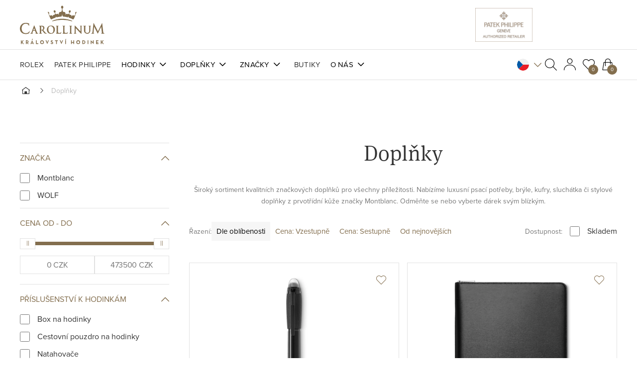

--- FILE ---
content_type: text/html; charset=utf-8
request_url: https://www.carollinum.cz/cs/doplnky
body_size: 43418
content:

<!DOCTYPE html>
<html lang="cs" dir="ltr">
<head>
    <meta charset="utf-8" />
    <meta name="viewport" content="width=device-width, initial-scale=1" />
    <meta name="description" content="Široký sortiment kvalitních značkových doplňků pro všechny příležitosti. Nabízíme luxusní psací potřeby, brýle, kufry, sluchátka či stylové doplňky z prvotřídní kůže značky Montblanc. Odměňte se nebo ..." />
    <meta name="keywords" content="" />

    <meta name='accept-language' content='cs-CZ'/><title itemprop="name">Doplňky | Carollinum.cz</title>

    <link rel="stylesheet" href="https://use.typekit.net/uyr2rez.css" />

    <script nonce="%%SCRIPT_NONCE_PLACEHOLDER%%">
        window.pux = window.pux || {};
        window.pux.ldr = [];
        window.pux.ldn = function (x) { if (window.pux.module && typeof (window.pux.module) == "function") { window.pux.module(x); } else if (!window.pux.ldr.includes(x)) { window.pux.ldr.push(x); } }
    </script>
    <script nonce="%%SCRIPT_NONCE_PLACEHOLDER%%">
        window.renderGoogleRecaptcha = function (containerId, sitekey, invisible) {
            var frm = document.querySelector('#' + containerId).closest('form');
            if (!frm)
                return;

            var submited = false;
            var submit = frm.querySelector('button[type=submit]');
            if (submit) {
                var response = grecaptcha.render(containerId, {
                    sitekey: sitekey,
                    size: invisible ? 'invisible' : undefined,
                    badge: 'bottomleft',
                    callback: function (token) {
                        submited = true;
                        var input = frm.querySelector(".g-recaptcha-response");
                        if (input) {
                            input.value = token;
                        }
                        submit.click();
                    }
                });

                submit.addEventListener('click', function(e) {
                    if (!submited) {
                      e.preventDefault();
                      grecaptcha.execute(response);
                    }
                 });
            }
        };
    </script>

    
    
        <link rel="stylesheet" href="https://carollinum.b-cdn.net/PuxSiteTemplate/media/system/core/main.bundle-BCAP29L6.css" />
            <link rel="stylesheet" href="https://carollinum.b-cdn.net/PuxSiteTemplate/media/system/modules/breadcrumbs/breadcrumbs.bundle-Dk-_AgVG.css" />
            <link rel="stylesheet" href="https://carollinum.b-cdn.net/PuxSiteTemplate/media/system/modules/category/category.bundle-CA6wgE2Q.css" />
            <link rel="stylesheet" href="https://carollinum.b-cdn.net/PuxSiteTemplate/media/system/modules/parameter-filter/parameter-filter.bundle-C0bnldyE.css" />
            <link rel="stylesheet" href="https://carollinum.b-cdn.net/PuxSiteTemplate/media/system/modules/product-tile/product-tile.bundle-TYhXVnVw.css" />
            <link rel="stylesheet" media="print" onload="this.onload=null;this.removeAttribute('media');" href="https://carollinum.b-cdn.net/PuxSiteTemplate/media/system/modules/infinite-repeater/infinite-repeater.bundle-BgCkBTjO.css" />
            <link rel="stylesheet" media="print" onload="this.onload=null;this.removeAttribute('media');" href="https://carollinum.b-cdn.net/PuxSiteTemplate/media/system/modules/pager/pager.bundle-ByYibB59.css" />
            <link rel="stylesheet" media="print" onload="this.onload=null;this.removeAttribute('media');" href="https://carollinum.b-cdn.net/PuxSiteTemplate/media/system/modules/add-to-cart/add-to-cart.bundle-B-mR8SqX.css" />
            <link rel="stylesheet" media="print" onload="this.onload=null;this.removeAttribute('media');" href="https://carollinum.b-cdn.net/PuxSiteTemplate/media/system/modules/account/account.bundle-bQJnkg9z.css" />
        <noscript>
                <link rel="stylesheet" href="https://carollinum.b-cdn.net/PuxSiteTemplate/media/system/modules/infinite-repeater/infinite-repeater.bundle-BgCkBTjO.css" />
                <link rel="stylesheet" href="https://carollinum.b-cdn.net/PuxSiteTemplate/media/system/modules/pager/pager.bundle-ByYibB59.css" />
                <link rel="stylesheet" href="https://carollinum.b-cdn.net/PuxSiteTemplate/media/system/modules/add-to-cart/add-to-cart.bundle-B-mR8SqX.css" />
                <link rel="stylesheet" href="https://carollinum.b-cdn.net/PuxSiteTemplate/media/system/modules/account/account.bundle-bQJnkg9z.css" />
        </noscript>
    

    <script nonce="%%SCRIPT_NONCE_PLACEHOLDER%%">
        window.dataLayer = window.dataLayer || [];
    </script>

    
        <!-- zone: head_scripts -->
    <!-- Google Tag Manager -->
<script>(function(w,d,s,l,i){w[l]=w[l]||[];w[l].push({'gtm.start':
new Date().getTime(),event:'gtm.js'});var f=d.getElementsByTagName(s)[0],
j=d.createElement(s),dl=l!='dataLayer'?'&l='+l:'';j.async=true;j.src=
'https://www.googletagmanager.com/gtm.js?id='+i+dl;f.parentNode.insertBefore(j,f);
})(window,document,'script','dataLayer','GTM-NCXB2X');</script>
<!-- End Google Tag Manager -->

    <link rel="canonical" href="https://www.carollinum.cz/cs/doplnky" />
    

    

    <!-- OG TAGS start -->
    <meta content="product" name="og:type"><meta content="https://www.carollinum.cz/cs/doplnky" name="og:url"><meta content="Carollinum" name="og:title"><meta content="https://www.carollinum.cz/Carollinum/media/system/img/logo-header-200810.png" name="og:image">
    <!-- OG TAGS end -->
    
    <link rel="shortcut icon" href='https://carollinum.b-cdn.net/media/13327/content/favicon.ico?v=5.1' />




</head>

   

<body class="CSCZ" data-culture="cs-CZ" id="body">
    
        <!-- zone: body_start_custom -->
    <!-- Google Tag Manager (noscript) -->
<noscript><iframe src="https://www.googletagmanager.com/ns.html?id=GTM-NCXB2X"
height="0" width="0" style="display:none;visibility:hidden"></iframe></noscript>
<!-- End Google Tag Manager (noscript) -->
    


    

<div class="main-container" data-side-main>
    <div class="main-container-pusher"></div>
    

<header class="">
    <div class="header header-window" data-window="main-menu" data-main="window">
        <div class="headerTop">
            <div class="puxContainer">
                <div class="headerTop-inner">
                    <div class="headerLogo">
                        <a href="/cs/">
                            <img loading="eager" alt="Carollinum" src="/PuxSiteTemplate/media/system/assets/img/logo.svg" />
                            <span>Úvod</span>
                        </a>
                    </div>
                    <div class="headerTop-innerRight">
                        <div class="headerGuidelinks" id="guidelinks" data-show-in-mobile-menu>
                            <div class="headerGuidelinks-items">
                                    <div class="header-mainBadges" >
                                        <a href="/patek-philippe">
                                            <img alt="Patek Philippe" src="/PuxSiteTemplate/media/system/assets/img/pp-header-logo.png" />
                                        </a>
                                        <div class="headerGuidelinks-carollinum">
                                            <a href="/cs/rolex/objevte-rolex"></a>
                                            <iframe src="https://static.rolex.com/retailers/clock/?colour=gold&apiKey=8b68d47f26b6fdbd871c935709eb28b4&lang=cs" frameborder="0"></iframe>
                                        </div>
                                    </div>
                                <div class="header-brand" data-brand="">
                                    <script type="text/javascript" nonce="%%SCRIPT_NONCE_PLACEHOLDER%%">
                                        carollinum = window.carollinum || {};
                                        carollinum.design = window.carollinum.design || {};
                                    </script>
                                </div>
                            </div>
                        </div>
                        <div class="headerControls" data-cart-preview-mobile>
                            <div class="headerSearch" data-open-parent>
                                <button type="button" class="headerBtn headerSearch-btn" data-open="search-box"></button>
                                <div class="headerWindow" data-window="search-box">
                                    <button type="button" class="headerWindow-close"></button>
                                    <div class="headerWindow-inner">
                                        <div class="puxContainer smallSearch-container">
                                            <div class="smallSearch" data-quick-search>
                                                <form data-search-form class="smallSearch-controls">
                                                    <button type="submit" class="smallSearch-controlsSubmit" data-search-submit>
                                                        Pux.SmallSearch.Submit
                                                    </button>
                                                    <input type="search" class="smallSearch-controlsInput" placeholder="Hledejte podle značky, modelové řady, názvu nebo odkazu..." data-search-input />
                                                </form>
                                                <div class="smallSearch-results" data-search-results></div>
                                            </div>
                                        </div>
                                    </div>
                                </div>
                            </div>
                            <div class="headerCart "
                                 data-open-parent
                                 data-ui-block="cartSummary"
                                 data-href="/cs/shoppingcart/cartsummary?compare=False&amp;wishlist=True&amp;cart=True">
                                <button type="button" class="headerBtn headerCart-btn" data-open="cart-window"><span class="headerBtn-count" data-bind-to="CartItemsCount">0</span></button>
                                <div class="cartPreview" data-window="cart-window" data-cart-preview-url="https://www.carollinum.cz/cs/shoppingcart/offcanvasshoppingcart">
                                    <button type="button" class="cartPreview-close is-open" data-open="cart-window"></button>
                                    <div data-place="cartPreview"></div>
                                </div>
                            </div>
                        </div>
                        <div class="headerHamburger" data-open="mainMenu">
                            <span class="headerHamburger-open">
                                <span class="headerHamburger-openInner"></span>
                            </span>
                        </div>
                    </div>
                </div>
            </div>
        </div>
        <div class="headerBottom" data-window="mainMenu">
            <div class="puxContainer">
                <div class="headerBottom-inner">
                        <div class="headerMenu">
                            <nav class="headerMenu-nav" data-megamenu-slider>
                                

        <ul class="headerMenu-list">
                <li data-megamenu-link="/cs/rolex/objevte-rolex" >
                    <a href="/cs/rolex/objevte-rolex">Rolex</a>
                </li>
                <li data-megamenu-link="/cs/patek-philippe" >
                    <a href="/cs/patek-philippe">Patek Philippe</a>
                </li>
                <li data-megamenu-link="/cs/hodinky" data-has-submenu>
                    <a href="/cs/hodinky">Hodinky</a>
                        <span class="menuOpenner" data-menu-toggle="open" data-reset><span class="menuOpenner-text">Zpět do hlavního menu</span></span>
                        <ul class="headerMenu-megamenu">
                            <li class="puxContainer" data-megamenu-windows-container>
                                <ul class="headerMenu-megamenuContent headerMenu-watches">
                                        <li class='hasChildren'>
                                                <div data-go-back class="headerMenu-megamenuBack">Zpět do hlavního menu</div>

                                                <a data-subMenu-toggle class="headerMenu-megamenuTitle" href="/#">Značky<span class="menuOpenner-arrow"></span></a>
                                            <ul class="headerMenu-megamenuList headerMenu-twoColumn">
                                                    <li>
                                                        <a href="/cs/rolex/katalog-rolex">Rolex</a>
                                                    </li>
                                                    <li>
                                                        <a href="/cs/patek-philippe">Patek Philippe</a>
                                                    </li>
                                                    <li>
                                                        <a href="/cs/hodinky/baume-mercier">Baume &amp; Mercier</a>
                                                    </li>
                                                    <li>
                                                        <a href="/cs/hodinky/breitling">Breitling</a>
                                                    </li>
                                                    <li>
                                                        <a href="/cs/hodinky/cartier">Cartier</a>
                                                    </li>
                                                    <li>
                                                        <a href="/cs/hodinky/hamilton">Hamilton</a>
                                                    </li>
                                                    <li>
                                                        <a href="/cs/hodinky/iwc-schaffhausen">IWC Schaffhausen</a>
                                                    </li>
                                                    <li>
                                                        <a href="/cs/hodinky/jaeger-lecoultre">Jaeger-LeCoultre</a>
                                                    </li>
                                                    <li>
                                                        <a href="/cs/hodinky/longines">Longines</a>
                                                    </li>
                                                    <li>
                                                        <a href="/cs/hodinky/mido">Mido</a>
                                                    </li>
                                                    <li>
                                                        <a href="/cs/hodinky/montblanc">Montblanc</a>
                                                    </li>
                                                    <li>
                                                        <a href="/cs/hodinky/panerai">Panerai</a>
                                                    </li>
                                                    <li>
                                                        <a href="/cs/hodinky/tag-heuer">TAG Heuer</a>
                                                    </li>
                                                    <li>
                                                        <a href="/cs/hodinky/tudor">Tudor</a>
                                                    </li>
                                                    <li>
                                                        <a href="/cs/hodinky/zenith">Zenith</a>
                                                    </li>
                                            </ul>
                                        </li>
                                        <li class='hasChildren'>

                                                <a data-subMenu-toggle class="headerMenu-megamenuTitle" href="/#">Podle Stylu<span class="menuOpenner-arrow"></span></a>
                                            <ul class="headerMenu-megamenuList">
                                                    <li>
                                                        <a href="/cs/hodinky/sportovni">Sportovní</a>
                                                    </li>
                                                    <li>
                                                        <a href="/cs/hodinky/sportovneelegantni">Sportovně-elegantní</a>
                                                    </li>
                                                    <li>
                                                        <a href="/cs/hodinky/elegantni"> Elegantní</a>
                                                    </li>
                                                    <li>
                                                        <a href="/cs/hodinky/pilotni-a-vojenske">Pilotky a vojenské</a>
                                                    </li>
                                                    <li>
                                                        <a href="/cs/hodinky/potapecske">Potapěčské</a>
                                                    </li>
                                            </ul>
                                        </li>
                                        <li class='hasChildren'>

                                                <a data-subMenu-toggle class="headerMenu-megamenuTitle" href="/#">Pro koho<span class="menuOpenner-arrow"></span></a>
                                            <ul class="headerMenu-megamenuList">
                                                    <li>
                                                        <a href="/cs/hodinky/damske">Dámské</a>
                                                    </li>
                                                    <li>
                                                        <a href="/cs/hodinky/panske">Pánské</a>
                                                    </li>
                                                    <li>
                                                        <a href="/cs/hodinky/unisex">Unisex</a>
                                                    </li>
                                            </ul>
                                        </li>
                                        <li class="headerMenu-megamenuBanner">
                                            <a class="headerMenu-megamenuBannerLink" href="/cs/hodinky">
                                                    <img class="headerMenu-megamenuBannerImage" src="https://carollinum.b-cdn.net/media/2688/catalog/watches-menu.webp?size=400" loading="lazy" fetchpriority="low" alt="Hodinky" />
                                                    <span class="headerMenu-megamenuBannerText"></span>
                                            </a>
                                        </li>
                                </ul>
                            </li>
                        </ul>
                </li>
                <li data-megamenu-link="/cs/doplnky" data-has-submenu>
                    <a href="/cs/doplnky">Doplňky</a>
                        <span class="menuOpenner" data-menu-toggle="open" data-reset><span class="menuOpenner-text">Zpět do hlavního menu</span></span>
                        <ul class="headerMenu-megamenu">
                            <li class="puxContainer" data-megamenu-windows-container>
                                <ul class="headerMenu-megamenuContent headerMenu-accessories">
                                        <li class='hasChildren'>
                                                <div data-go-back class="headerMenu-megamenuBack">Zpět do hlavního menu</div>

                                                <a data-subMenu-toggle class="headerMenu-megamenuTitle" href="/cs/doplnky/psaci-potreby">Psací potřeby<span class="menuOpenner-arrow"></span></a>
                                            <ul class="headerMenu-megamenuList">
                                                    <li>
                                                        <a href="/cs/doplnky/psaci-potreby/plnici-pera">Plnící pera</a>
                                                    </li>
                                                    <li>
                                                        <a href="/cs/doplnky/psaci-potreby/kulickova-pera">Kuličková pera</a>
                                                    </li>
                                                    <li>
                                                        <a href="/cs/doplnky/psaci-potreby/rollery">Rollery</a>
                                                    </li>
                                                    <li>
                                                        <a href="/cs/doplnky/psaci-potreby/mikrotuzky">Mikrotužky</a>
                                                    </li>
                                                    <li>
                                                        <a href="/cs/doplnky/psaci-potreby/finelinery">Finelinery</a>
                                                    </li>
                                                    <li>
                                                        <a href="/cs/doplnky/psaci-potreby/inkousty-a-naplne">Inkousty a náplně</a>
                                                    </li>
                                                    <li>
                                                        <a href="/cs/doplnky/psaci-potreby/ostatni-psaci-potreby">Ostatní psací potřeby</a>
                                                    </li>
                                            </ul>
                                        </li>
                                        <li class='hasChildren'>

                                                <a data-subMenu-toggle class="headerMenu-megamenuTitle" href="/cs/doplnky/kozene-doplnky">Kožené doplňky<span class="menuOpenner-arrow"></span></a>
                                            <ul class="headerMenu-megamenuList headerMenu-twoColumn">
                                                    <li>
                                                        <a href="/cs/doplnky/kozene-doplnky/business-kufriky">Business kufříky</a>
                                                    </li>
                                                    <li>
                                                        <a href="/cs/doplnky/kozene-doplnky/zapisniky">Zápisníky</a>
                                                    </li>
                                                    <li>
                                                        <a href="/cs/doplnky/kozene-doplnky/psanicka">Psaníčka</a>
                                                    </li>
                                                    <li>
                                                        <a href="/cs/doplnky/kozene-doplnky/kosmeticke-tasky">Kosmetické tašky</a>
                                                    </li>
                                                    <li>
                                                        <a href="/cs/doplnky/kozene-doplnky/batohy">Batohy</a>
                                                    </li>
                                                    <li>
                                                        <a href="/cs/doplnky/kozene-doplnky/tasky-pres-rameno">Tašky přes rameno</a>
                                                    </li>
                                                    <li>
                                                        <a href="/cs/doplnky/kozene-doplnky/opasky">Opasky</a>
                                                    </li>
                                                    <li>
                                                        <a href="/cs/doplnky/kozene-doplnky/organizery-diare">Organizéry &amp; diáře</a>
                                                    </li>
                                                    <li>
                                                        <a href="/cs/doplnky/kozene-doplnky/nakupni-tasky">Nákupní tašky</a>
                                                    </li>
                                                    <li>
                                                        <a href="/cs/doplnky/kozene-doplnky/pouzdra-na-pas">Pouzdra na pas</a>
                                                    </li>
                                                    <li>
                                                        <a href="/cs/doplnky/kozene-doplnky/penezenky">Peněženky</a>
                                                    </li>
                                                    <li>
                                                        <a href="/cs/doplnky/kozene-doplnky/cestovni-tasticky">Cestovní taštičky</a>
                                                    </li>
                                                    <li>
                                                        <a href="/cs/doplnky/kozene-doplnky/pouzdra-na-pera">Pouzdra na pera</a>
                                                    </li>
                                                    <li>
                                                        <a href="/cs/doplnky/kozene-doplnky/ostatni-kozene-doplnky">Ostatní kožené doplňky</a>
                                                    </li>
                                            </ul>
                                        </li>
                                        <li class='hasChildren'>

                                                <a data-subMenu-toggle class="headerMenu-megamenuTitle" href="/cs/doplnky/ostatni-doplnky">Ostatní doplňky<span class="menuOpenner-arrow"></span></a>
                                            <ul class="headerMenu-megamenuList">
                                                    <li>
                                                        <a href="/cs/doplnky/ostatni-doplnky/klicenky">Klíčenky</a>
                                                    </li>
                                                    <li>
                                                        <a href="/cs/doplnky/ostatni-doplnky/pouzdra-na-klice">Pouzdra na klíče</a>
                                                    </li>
                                                    <li>
                                                        <a href="/cs/doplnky/ostatni-doplnky/cestovni-zavazadla">Cestovní zavazadla</a>
                                                    </li>
                                                    <li>
                                                        <a href="/cs/doplnky/ostatni-doplnky/manzetove-knoflicky">Manžetové knoflíčky</a>
                                                    </li>
                                                    <li>
                                                        <a href="/cs/doplnky/ostatni-doplnky/obaly-na-telefon">Obaly na telefon</a>
                                                    </li>
                                                    <li>
                                                        <a href="/cs/doplnky/ostatni-doplnky/sluchatka">Sluchátka</a>
                                                    </li>
                                                    <li>
                                                        <a href="/cs/doplnky/ostatni-doplnky/slunecni-bryle">Sluneční brýle</a>
                                                    </li>
                                                    <li>
                                                        <a href="/cs/doplnky/ostatni-doplnky/sperkovnice">Šperkovnice</a>
                                                    </li>
                                                    <li>
                                                        <a href="/cs/doplnky/ostatni-doplnky/sperky">Šperky</a>
                                                    </li>
                                            </ul>
                                        </li>
                                        <li class='hasChildren'>

                                                <a data-subMenu-toggle class="headerMenu-megamenuTitle" href="znacky">Značky<span class="menuOpenner-arrow"></span></a>
                                            <ul class="headerMenu-megamenuList">
                                                    <li>
                                                        <a href="/cs/znacky/wolf">WOLF</a>
                                                    </li>
                                                    <li>
                                                        <a href="/cs/znacky/montblanc">Montblanc</a>
                                                    </li>
                                            </ul>
                                        </li>
                                        <li class="headerMenu-megamenuBanner">
                                            <a class="headerMenu-megamenuBannerLink" href="/cs/doplnky">
                                                    <img class="headerMenu-megamenuBannerImage" src="https://carollinum.b-cdn.net/media/2689/catalog/accessories-menu.webp?size=400" loading="lazy" fetchpriority="low" alt="Doplňky" />
                                                    <span class="headerMenu-megamenuBannerText"></span>
                                            </a>
                                        </li>
                                </ul>
                            </li>
                        </ul>
                </li>
                <li data-megamenu-link="/cs/znacky" data-has-submenu>
                    <a href="/cs/znacky">Značky</a>
                        <span class="menuOpenner" data-menu-toggle="open" data-reset><span class="menuOpenner-text">Zpět do hlavního menu</span></span>
                        <ul class="headerMenu-megamenu">
                            <li class="puxContainer" data-megamenu-windows-container>
                                <ul class="headerMenu-megamenuContent headerMenu-brands">
                                        <li noChildren>
                                                <div data-go-back class="headerMenu-megamenuBack">Zpět do hlavního menu</div>

                                                <a class="headerMenu-megamenuContentBrand" href="/cs/rolex/objevte-rolex">
                                                    <img class="headerMenu-megamenuContentBrandImage" src="https://carollinum.b-cdn.net/media/665/catalog/rolex.webp?size=200" loading="lazy" fetchpriority="low" alt="Rolex" />
                                                    Rolex
                                                </a>
                                            <ul class="headerMenu-megamenuList">
                                            </ul>
                                        </li>
                                        <li noChildren>

                                                <a class="headerMenu-megamenuContentBrand" href="/cs/patek-philippe">
                                                    <img class="headerMenu-megamenuContentBrandImage" src="https://carollinum.b-cdn.net/media/664/catalog/patek.webp?size=200" loading="lazy" fetchpriority="low" alt="Patek Philippe" />
                                                    Patek Philippe
                                                </a>
                                            <ul class="headerMenu-megamenuList">
                                            </ul>
                                        </li>
                                        <li noChildren>

                                                <a class="headerMenu-megamenuContentBrand" href="/cs/znacky/cartier">
                                                    <img class="headerMenu-megamenuContentBrandImage" src="https://carollinum.b-cdn.net/media/2687/catalog/Cartier-logo-1.webp?size=200" loading="lazy" fetchpriority="low" alt="Cartier" />
                                                    Cartier
                                                </a>
                                            <ul class="headerMenu-megamenuList">
                                            </ul>
                                        </li>
                                        <li noChildren>

                                                <a class="headerMenu-megamenuContentBrand" href="/cs/znacky/baume-mercier">
                                                    <img class="headerMenu-megamenuContentBrandImage" src="https://carollinum.b-cdn.net/media/667/catalog/baume.webp?size=200" loading="lazy" fetchpriority="low" alt="Baume &amp; Mercier" />
                                                    Baume &amp; Mercier
                                                </a>
                                            <ul class="headerMenu-megamenuList">
                                            </ul>
                                        </li>
                                        <li noChildren>

                                                <a class="headerMenu-megamenuContentBrand" href="/cs/znacky/iwc-schaffhausen">
                                                    <img class="headerMenu-megamenuContentBrandImage" src="https://carollinum.b-cdn.net/media/666/catalog/iwc.webp?size=200" loading="lazy" fetchpriority="low" alt="IWC Schaffhausen" />
                                                    IWC Schaffhausen
                                                </a>
                                            <ul class="headerMenu-megamenuList">
                                            </ul>
                                        </li>
                                        <li noChildren>

                                                <a class="headerMenu-megamenuContentBrand" href="/cs/znacky/jaeger-lecoultre">
                                                    <img class="headerMenu-megamenuContentBrandImage" src="https://carollinum.b-cdn.net/media/2686/catalog/Jaeger-leCoultre-logo-1.webp?size=200" loading="lazy" fetchpriority="low" alt="Jaeger-LeCoultre" />
                                                    Jaeger-LeCoultre
                                                </a>
                                            <ul class="headerMenu-megamenuList">
                                            </ul>
                                        </li>
                                        <li noChildren>

                                                <a class="headerMenu-megamenuContentBrand" href="/cs/znacky/zenith">
                                                    <img class="headerMenu-megamenuContentBrandImage" src="https://carollinum.b-cdn.net/media/668/catalog/Zenith_220.webp?size=200" loading="lazy" fetchpriority="low" alt="Zenith" />
                                                    Zenith
                                                </a>
                                            <ul class="headerMenu-megamenuList">
                                            </ul>
                                        </li>
                                        <li noChildren>

                                                <a class="headerMenu-megamenuContentBrand" href="/cs/znacky/longines">
                                                    <img class="headerMenu-megamenuContentBrandImage" src="https://carollinum.b-cdn.net/media/2685/catalog/Longines-logo-1.webp?size=200" loading="lazy" fetchpriority="low" alt="Longines" />
                                                    Longines
                                                </a>
                                            <ul class="headerMenu-megamenuList">
                                            </ul>
                                        </li>
                                        <li noChildren>

                                                <a class="headerMenu-megamenuContentBrand" href="/cs/znacky/breitling">
                                                    <img class="headerMenu-megamenuContentBrandImage" src="https://carollinum.b-cdn.net/media/669/catalog/breitling.webp?size=200" loading="lazy" fetchpriority="low" alt="Breitling" />
                                                    Breitling
                                                </a>
                                            <ul class="headerMenu-megamenuList">
                                            </ul>
                                        </li>
                                        <li noChildren>

                                                <a class="headerMenu-megamenuContentBrand" href="/cs/znacky/hamilton">
                                                    <img class="headerMenu-megamenuContentBrandImage" src="https://carollinum.b-cdn.net/media/670/catalog/hamilton.webp?size=200" loading="lazy" fetchpriority="low" alt="Hamilton" />
                                                    Hamilton
                                                </a>
                                            <ul class="headerMenu-megamenuList">
                                            </ul>
                                        </li>
                                        <li noChildren>

                                                <a class="headerMenu-megamenuContentBrand" href="/cs/znacky/mido">
                                                    <img class="headerMenu-megamenuContentBrandImage" src="https://carollinum.b-cdn.net/media/671/catalog/mido.webp?size=200" loading="lazy" fetchpriority="low" alt="MIDO" />
                                                    MIDO
                                                </a>
                                            <ul class="headerMenu-megamenuList">
                                            </ul>
                                        </li>
                                        <li noChildren>

                                                <a class="headerMenu-megamenuContentBrand" href="/cs/znacky/montblanc">
                                                    <img class="headerMenu-megamenuContentBrandImage" src="https://carollinum.b-cdn.net/media/655/catalog/montblanc.webp?size=200" loading="lazy" fetchpriority="low" alt="Montblanc" />
                                                    Montblanc
                                                </a>
                                            <ul class="headerMenu-megamenuList">
                                            </ul>
                                        </li>
                                        <li noChildren>

                                                <a class="headerMenu-megamenuContentBrand" href="/cs/znacky/panerai">
                                                    <img class="headerMenu-megamenuContentBrandImage" src="https://carollinum.b-cdn.net/media/2684/catalog/Panerai-Logo-1.webp?size=200" loading="lazy" fetchpriority="low" alt="Panerai" />
                                                    Panerai
                                                </a>
                                            <ul class="headerMenu-megamenuList">
                                            </ul>
                                        </li>
                                        <li noChildren>

                                                <a class="headerMenu-megamenuContentBrand" href="/cs/znacky/tudor">
                                                    <img class="headerMenu-megamenuContentBrandImage" src="https://carollinum.b-cdn.net/media/2683/catalog/Tudor-logo-1.webp?size=200" loading="lazy" fetchpriority="low" alt="Tudor" />
                                                    Tudor
                                                </a>
                                            <ul class="headerMenu-megamenuList">
                                            </ul>
                                        </li>
                                        <li noChildren>

                                                <a class="headerMenu-megamenuContentBrand" href="/cs/znacky/tag-heuer">
                                                    <img class="headerMenu-megamenuContentBrandImage" src="https://carollinum.b-cdn.net/media/672/catalog/tag.webp?size=200" loading="lazy" fetchpriority="low" alt="TAG Heuer" />
                                                    TAG Heuer
                                                </a>
                                            <ul class="headerMenu-megamenuList">
                                            </ul>
                                        </li>
                                        <li noChildren>

                                                <a class="headerMenu-megamenuContentBrand" href="/cs/znacky/wolf">
                                                    <img class="headerMenu-megamenuContentBrandImage" src="https://carollinum.b-cdn.net/media/2677/catalog/Wolf-logo.webp?size=200" loading="lazy" fetchpriority="low" alt="Wolf" />
                                                    Wolf
                                                </a>
                                            <ul class="headerMenu-megamenuList">
                                            </ul>
                                        </li>
                                </ul>
                            </li>
                        </ul>
                </li>
                <li data-megamenu-link="/cs/butiky" >
                    <a href="/cs/butiky">Butiky</a>
                </li>
                <li data-megamenu-link="/cs/spolecnost-carollinum" data-has-submenu>
                    <a href="/cs/spolecnost-carollinum">O nás</a>
                        <span class="menuOpenner" data-menu-toggle="open" data-reset><span class="menuOpenner-text">Zpět do hlavního menu</span></span>
                        <ul class="headerMenu-megamenu">
                            <li class="puxContainer" data-megamenu-windows-container>
                                <ul class="headerMenu-megamenuContent">
                                        <li class='hasChildren'>
                                                <div data-go-back class="headerMenu-megamenuBack">Zpět do hlavního menu</div>

                                                <a data-subMenu-toggle class="headerMenu-megamenuTitle" href="/cs/spolecnost-carollinum">Carollinum<span class="menuOpenner-arrow"></span></a>
                                            <ul class="headerMenu-megamenuList">
                                                    <li>
                                                        <a href="/cs/spolecnost-carollinum">Společnost Carollinum</a>
                                                    </li>
                                                    <li>
                                                        <a href="/cs/o-nas/carollinum/kontakt">Kontakt</a>
                                                    </li>
                                                    <li>
                                                        <a href="/cs/o-nas/carollinum/velkoobchod">Velkoobchod</a>
                                                    </li>
                                                    <li>
                                                        <a href="/cs/o-nas/carollinum/kariera">Kariéra</a>
                                                    </li>
                                            </ul>
                                        </li>
                                        <li class='hasChildren'>

                                                <a data-subMenu-toggle class="headerMenu-megamenuTitle" href="/cs/sluzby-2">Služby<span class="menuOpenner-arrow"></span></a>
                                            <ul class="headerMenu-megamenuList">
                                                    <li>
                                                        <a href="/cs/o-nas/sluzby/hodinarsky-servis">Hodinářský servis</a>
                                                    </li>
                                                    <li>
                                                        <a href="/cs/o-nas/sluzby/individualni-poradenstvi">Individuální poradenství</a>
                                                    </li>
                                                    <li>
                                                        <a href="/cs/o-nas/sluzby/firemni-zakaznici">Firemní zákazníci</a>
                                                    </li>
                                                    <li>
                                                        <a href="/cs/o-nas/sluzby/zaruka">Záruka</a>
                                                    </li>
                                                    <li>
                                                        <a href="/cs/faq-caste-dotazy">FAQ - Časté dotazy</a>
                                                    </li>
                                                    <li>
                                                        <a href="/cs/o-nas/sluzby/navody-k-pouziti">Návody k použití</a>
                                                    </li>
                                            </ul>
                                        </li>
                                        <li class='hasChildren'>

                                                <a data-subMenu-toggle class="headerMenu-megamenuTitle" href="/magazin">Magazín<span class="menuOpenner-arrow"></span></a>
                                            <ul class="headerMenu-megamenuList">
                                                    <li>
                                                        <a href="/magazin/novinky">Novinky</a>
                                                    </li>
                                                    <li>
                                                        <a href="/magazin/jedinecny-svet-rolex">Svět ROLEX</a>
                                                    </li>
                                                    <li>
                                                        <a href="/magazin/svet-carollinum">Svět Carollinum</a>
                                                    </li>
                                                    <li>
                                                        <a href="/magazin/inspirujte-se">Inspirujte se</a>
                                                    </li>
                                                    <li>
                                                        <a href="/magazin/radce">Rádce</a>
                                                    </li>
                                            </ul>
                                        </li>
                                        <li class="headerMenu-megamenuBanner">
                                            <a class="headerMenu-megamenuBannerLink" href="/cs/spolecnost-carollinum">
                                                    <img class="headerMenu-megamenuBannerImage" src="https://carollinum.b-cdn.net/media/2690/catalog/about-us-menu.webp?size=400" loading="lazy" fetchpriority="low" alt="O nás" />
                                                    <span class="headerMenu-megamenuBannerText"></span>
                                            </a>
                                        </li>
                                </ul>
                            </li>
                        </ul>
                </li>
        </ul>

                            </nav>
                        </div>
                    <div class="headerControls" data-cart-preview-mobile>
                        <div class="headerControls-container">
                                <div class="headerLangauges" data-open-parent>
                                    
<button type="button" class="headerBtn headerLangauges-btn" data-open="language-window">
    <img loading="eager" alt="CZ" src="/PuxSiteTemplate/media/system/assets/img/CS.svg" />
    <span class="headerBtn-text">Čeština</span>
</button>
<div class="headerWindow" data-window="language-window">
    <button type="button" class="headerWindow-close"></button>
    <div class="headerWindow-inner">
        <ul class="languageSelector-list">
                <li><a class="languageSelector-item " href="/en/accessories"><img loading="eager" alt="Angličtina" src="/PuxSiteTemplate/media/system/assets/img/EN.svg" /><span>Angličtina</span></a></li>
                <li><a class="languageSelector-item is-active" href="/cs/doplnky"><img loading="eager" alt="Čeština" src="/PuxSiteTemplate/media/system/assets/img/CS.svg" /><span>Čeština</span></a></li>
                <li><a class="languageSelector-item " href="/ru/aксессуары"><img loading="eager" alt="Ruština" src="/PuxSiteTemplate/media/system/assets/img/RU.svg" /><span>Ruština</span></a></li>
        </ul>
    </div>
</div>

                                </div>
                                <div class="headerSearch" data-open-parent>
                                    <button type="button" class="headerBtn headerSearch-btn" data-open="search-box"></button>
                                    <div class="headerWindow" data-window="search-box">
                                        <button type="button" class="headerWindow-close"></button>
                                        <div class="headerWindow-inner">
                                            <div class="puxContainer smallSearch-container">
                                                <div class="smallSearch" data-quick-search>
                                                    <form data-search-form class="smallSearch-controls">
                                                        <button type="submit" class="smallSearch-controlsSubmit" data-search-submit>
                                                            Pux.SmallSearch.Submit
                                                        </button>
                                                        <input type="search" class="smallSearch-controlsInput" placeholder="Hledejte podle značky, modelové řady, názvu nebo odkazu..." data-search-input />
                                                    </form>
                                                    <div class="smallSearch-results" data-search-results></div>
                                                </div>
                                            </div>
                                        </div>
                                    </div>
                                </div>
                                <div class="headerLogin" data-open-parent>
                                        <button type="button" class="headerBtn headerLogin-link" data-open="user-window">
                                            <span class="headerBtn-text">Přihlásit se</span>
                                        </button>
                                        <div class="headerWindow" data-window="user-window">
                                            <div class="headerWindow-close"></div>
                                            <div class="headerWindow-inner">
                                                <div class="headerWindow-title on-desktop h4">
                                                    Přihlášení
                                                </div>
                                                

<script nonce="%%SCRIPT_NONCE_PLACEHOLDER%%">
    function loginRedirectOnSuccess() {
        let successBox = document.querySelector(".alert--success");
        if (successBox) {
            if (successBox.hasAttribute("data-redirect")) {
                window.location.href = successBox.getAttribute("data-redirect");
            }
        }
    }
</script>


<form action="/cs/prihlaseni" data-ajax="true" data-ajax-cache="true" data-ajax-method="Post" data-ajax-mode="replace" data-ajax-success="loginRedirectOnSuccess" data-ajax-update="#login-form-header" id="login-form-header" method="post">        <input type="hidden" name="source" value="header" />
        <input type="hidden" name="redirect" value="/cs/doplnky" />
        <input type="hidden" name="returnUrl" value="/cs/doplnky" />
        <input type="hidden" data-val="true" data-val-required="&#x27;CustomerLoginType&#x27; je vyžadováno." id="CustomerLoginType" name="CustomerLoginType" value="Email" />
            <div class="formField">
                <label class="required" for="Email">E-mail</label>
                <input class="email form-control" autofocus="autofocus" type="email" data-val="true" data-val-email="Pole &#x27;E-mail&#x27; musí obsahovat platnou emailovou adresu." data-val-required="&#x27;E-mail&#x27; je vyžadováno." id="Email" name="Email" value="" />
                <span class="field-validation-valid" data-valmsg-for="Email" data-valmsg-replace="true"></span>
            </div>
        <div class="formField">
            <label class="required" for="Password">Heslo</label>
            <input class="password form-control" autocomplete="off" type="password" data-val="true" data-val-required="&#x27;Heslo&#x27; je vyžadováno." id="Password" name="Password" required />
            <span class="field-validation-valid" data-valmsg-for="Password" data-valmsg-replace="true"></span>
        </div>
        <div class="loginForm-options">
            <div class="loginForm-btn">
                <button type="submit" class="btn btn--primary">Přihlášení</button>
            </div>
            <div class="loginForm-forgot">
                <a href="/cs/zapomenute-heslo">Zapomenuté heslo</a>
            </div>
            <div class="loginForm-registr">
                <a href="/cs/registrace">Registrace</a>
            </div>
        </div>
<input name="__RequestVerificationToken" type="hidden" value="CfDJ8HJ0wESHK8tGscR_Y9DXCiMZZXy-LxG8Quz0o4HL8RhjqTXxQNGIjixEfemOP34zr7sHW6MRt4PFkqGsPKGSnUgnkLGQyRngIE6KaXHpbCI-1HhcRQIkU2e4pt8yJMyO1WyziMejSLxxoq3icptb0S0" /></form>

                                            </div>
                                        </div>
                                    
                                </div>
                            <div class="headerWishlist" data-open-parent>
                                <a href="/cs/oblibene" class="headerBtn headerWishlist-btn" data-open="wishlist-window">
                                    <span class="headerBtn-text">Oblíbené produkty</span>
                                    <span class="headerBtn-count" data-bind-to="WishlistItemsCount">0</span>
                                </a>
                            </div>
                            <div 
                                 class="headerCart " 
                                 data-open-parent
                                 data-ui-block="cartSummary"
                                 data-href="/cs/shoppingcart/cartsummary?compare=False&amp;wishlist=True&amp;cart=True">
                                <button type="button" class="headerBtn headerCart-btn" data-open="cart-window"><span class="headerBtn-count" data-bind-to="CartItemsCount">0</span></button>
                                <div class="cartPreview" data-window="cart-window" data-cart-preview-url="https://www.carollinum.cz/cs/shoppingcart/offcanvasshoppingcart">
                                    <div class="cartPreview-overlay" data-cart-overlay></div>
                                    <div data-place="cartPreview"></div>
                                </div>
                            </div>
                        </div>
                    </div>
                    <div class="headerControls-bottom"></div>
                </div>
            </div>
        </div>
    </div>
</header>
<div class="header-spacing "></div>


    
    <div class="header-overlay" data-header-overlay></div>

    <div class="main-container-content">
        <main>
            







    



<!-- /Views/Shared/Partials/Breadcrumb.cshtml -->




<div data-breadcrumbs="source">
    <div class="breadcrumbContainer">
        <div class="puxContainer">
            <div class="breadcrumbInner" itemscope itemtype="http://schema.org/BreadcrumbList">
                <div class="breadcrumbItem breadcrumbItem--home" itemprop="itemListElement" itemscope itemtype="http://schema.org/ListItem">
                    <a itemprop="item" href="/cs">
                        <meta itemprop="name" content="Breadcrumb.HomePage">
                        <meta itemprop="position" content="1">
                        <span itemprop="name" dir="auto">Breadcrumb.HomePage</span>
                    </a>
                </div>
                <span class="breadcrumbSeparator">|</span>
                    <div class="breadcrumbItem breadcrumbItem--last">
                        <span>Doplňky</span>
                    </div>
            </div>
        </div>
    </div>
</div>





<div class="productCategory">
    <div class="puxContainer">
        <div class="productCategory-wrapper" data-category-wrapper>
            <aside class="productCategory-aside">
                <div class="productCategory-asideImage" data-category-image>
                    
                </div>
                <div data-filter-target="activeFilters">
                    

<!-- /Views/Shared/Partials/Search.ActiveFilters.cshtml -->



                </div>
                
                <div class="productFilter" data-filter-target="filter" data-parameters-filter data-filter-alias='cs/doplnky'>
                    


<div class="parametersFilter">
        


<div class="parameterFilter-item parameterFilter--collapsible is-open"
     data-query="price"
     data-name="price"
     data-type="slider"
     data-index="-1"
     data-money
     data-unit="CZK"
     data-param-item
     data-step="500"
     data-filter-type=query>
    <div class="parameterFilter-itemName" data-filter-collapse="data-param-item">
        Cena od - do
    </div>
    <div class="parameterFilter-itemValues" data-param-values>
        <div class="filterRange">
            <div class="filterRange-slider" data-slider data-value-min="0" data-value-max="473500"></div>
            <div class="filterRange-inputs">
                <input data-filter-min="0" value="0" type="text" class="filterRange-input" inputmode="numeric" />
                <input data-filter-max="473500" value="473500" type="text" class="filterRange-input" inputmode="numeric" />
            </div>
        </div>
    </div>
</div>

        


<div class="parameterFilter-item parameterFilter--collapsible is-open "
     data-query="productmanufacturer"
     data-name="productmanufacturer"
     data-type="checkbox"
     data-index="-1"
     data-param-item
     data-filter-without-name
     data-filter-type=path>
    <div class="parameterFilter-itemName" data-filter-collapse="data-param-item">
        Značka
    </div>
    <div class="parameterFilter--checkboxList parameterFilter-itemValues parameterFilter--collapsible" data-param-values>
            <div class="parameterFilter-itemValue ">
                <div class="parameterFilter-checkbox checkbox">
                    <input id="montblanc" type="checkbox" data-checkbox data-url="montblanc"  />
                    <label for="montblanc" class="parameterFilter-checkboxName" data-checkbox-name>Montblanc</label>
                </div>
            </div>
            <div class="parameterFilter-itemValue ">
                <div class="parameterFilter-checkbox checkbox">
                    <input id="wolf" type="checkbox" data-checkbox data-url="wolf"  />
                    <label for="wolf" class="parameterFilter-checkboxName" data-checkbox-name>WOLF</label>
                </div>
            </div>
    </div>
</div>

        


        


<div class="parameterFilter-item parameterFilter--collapsible is-open "
     data-query="category"
     data-name="category"
     data-type="checkbox"
     data-index="0"
     data-param-item
     data-filter-without-name
     data-filter-type=path>
    <div class="parameterFilter-itemName" data-filter-collapse="data-param-item">
        Příslušenství k hodinkám
    </div>
    <div class="parameterFilter--checkboxList parameterFilter-itemValues parameterFilter--collapsible" data-param-values>
            <div class="parameterFilter-itemValue ">
                <div class="parameterFilter-checkbox checkbox">
                    <input id="cat-box-na-hodinky" type="checkbox" data-checkbox data-url="cat-box-na-hodinky"  />
                    <label for="cat-box-na-hodinky" class="parameterFilter-checkboxName" data-checkbox-name>Box na hodinky</label>
                </div>
            </div>
            <div class="parameterFilter-itemValue ">
                <div class="parameterFilter-checkbox checkbox">
                    <input id="cat-cestovní-pouzdro-na-hodinky" type="checkbox" data-checkbox data-url="cat-cestovní-pouzdro-na-hodinky"  />
                    <label for="cat-cestovní-pouzdro-na-hodinky" class="parameterFilter-checkboxName" data-checkbox-name>Cestovní pouzdro na hodinky</label>
                </div>
            </div>
            <div class="parameterFilter-itemValue ">
                <div class="parameterFilter-checkbox checkbox">
                    <input id="cat-natahovače" type="checkbox" data-checkbox data-url="cat-natahovače"  />
                    <label for="cat-natahovače" class="parameterFilter-checkboxName" data-checkbox-name>Natahovače</label>
                </div>
            </div>
    </div>
</div>

        


<div class="parameterFilter-item parameterFilter--collapsible is-open "
     data-query="category"
     data-name="category"
     data-type="checkbox"
     data-index="0"
     data-param-item
     data-filter-without-name
     data-filter-type=path>
    <div class="parameterFilter-itemName" data-filter-collapse="data-param-item">
        Psací potřeby
    </div>
    <div class="parameterFilter--checkboxList parameterFilter-itemValues parameterFilter--collapsible" data-param-values>
            <div class="parameterFilter-itemValue ">
                <div class="parameterFilter-checkbox checkbox">
                    <input id="cat-finelinery" type="checkbox" data-checkbox data-url="cat-finelinery"  />
                    <label for="cat-finelinery" class="parameterFilter-checkboxName" data-checkbox-name>Finelinery</label>
                </div>
            </div>
            <div class="parameterFilter-itemValue ">
                <div class="parameterFilter-checkbox checkbox">
                    <input id="cat-inkousty-a-náplně" type="checkbox" data-checkbox data-url="cat-inkousty-a-náplně"  />
                    <label for="cat-inkousty-a-náplně" class="parameterFilter-checkboxName" data-checkbox-name>Inkousty a náplně</label>
                </div>
            </div>
            <div class="parameterFilter-itemValue ">
                <div class="parameterFilter-checkbox checkbox">
                    <input id="cat-kuličková-pera" type="checkbox" data-checkbox data-url="cat-kuličková-pera"  />
                    <label for="cat-kuličková-pera" class="parameterFilter-checkboxName" data-checkbox-name>Kuličková pera</label>
                </div>
            </div>
            <div class="parameterFilter-itemValue ">
                <div class="parameterFilter-checkbox checkbox">
                    <input id="cat-mikrotužky" type="checkbox" data-checkbox data-url="cat-mikrotužky"  />
                    <label for="cat-mikrotužky" class="parameterFilter-checkboxName" data-checkbox-name>Mikrotužky</label>
                </div>
            </div>
            <div class="parameterFilter-itemValue ">
                <div class="parameterFilter-checkbox checkbox">
                    <input id="cat-ostatní-psací-potřeby" type="checkbox" data-checkbox data-url="cat-ostatní-psací-potřeby"  />
                    <label for="cat-ostatní-psací-potřeby" class="parameterFilter-checkboxName" data-checkbox-name>Ostatní psací potřeby</label>
                </div>
            </div>
            <div class="parameterFilter-itemValue ">
                <div class="parameterFilter-checkbox checkbox">
                    <input id="cat-plnicí-pera" type="checkbox" data-checkbox data-url="cat-plnicí-pera"  />
                    <label for="cat-plnicí-pera" class="parameterFilter-checkboxName" data-checkbox-name>Plnicí pera</label>
                </div>
            </div>
            <div class="parameterFilter-itemValue ">
                <div class="parameterFilter-checkbox checkbox">
                    <input id="cat-psací-potřeby-sety" type="checkbox" data-checkbox data-url="cat-psací-potřeby-sety"  />
                    <label for="cat-psací-potřeby-sety" class="parameterFilter-checkboxName" data-checkbox-name>Psací potřeby - Sety</label>
                </div>
            </div>
            <div class="parameterFilter-itemValue ">
                <div class="parameterFilter-checkbox checkbox">
                    <input id="cat-rollery" type="checkbox" data-checkbox data-url="cat-rollery"  />
                    <label for="cat-rollery" class="parameterFilter-checkboxName" data-checkbox-name>Rollery</label>
                </div>
            </div>
    </div>
</div>

        


<div class="parameterFilter-item parameterFilter--collapsible is-open "
     data-query="category"
     data-name="category"
     data-type="checkbox"
     data-index="0"
     data-param-item
     data-filter-without-name
     data-filter-type=path>
    <div class="parameterFilter-itemName" data-filter-collapse="data-param-item">
        Kožené doplňky
    </div>
    <div class="parameterFilter--checkboxList parameterFilter-itemValues parameterFilter--collapsible" data-param-values>
            <div class="parameterFilter-itemValue ">
                <div class="parameterFilter-checkbox checkbox">
                    <input id="cat-batohy" type="checkbox" data-checkbox data-url="cat-batohy"  />
                    <label for="cat-batohy" class="parameterFilter-checkboxName" data-checkbox-name>Batohy</label>
                </div>
            </div>
            <div class="parameterFilter-itemValue ">
                <div class="parameterFilter-checkbox checkbox">
                    <input id="cat-cestovní-taštičky" type="checkbox" data-checkbox data-url="cat-cestovní-taštičky"  />
                    <label for="cat-cestovní-taštičky" class="parameterFilter-checkboxName" data-checkbox-name>Cestovní taštičky</label>
                </div>
            </div>
            <div class="parameterFilter-itemValue ">
                <div class="parameterFilter-checkbox checkbox">
                    <input id="cat-duffle-cestovní-taška" type="checkbox" data-checkbox data-url="cat-duffle-cestovní-taška"  />
                    <label for="cat-duffle-cestovní-taška" class="parameterFilter-checkboxName" data-checkbox-name>Duffle cestovní taška</label>
                </div>
            </div>
            <div class="parameterFilter-itemValue ">
                <div class="parameterFilter-checkbox checkbox">
                    <input id="cat-kosmetické-tašky" type="checkbox" data-checkbox data-url="cat-kosmetické-tašky"  />
                    <label for="cat-kosmetické-tašky" class="parameterFilter-checkboxName" data-checkbox-name>Kosmetické tašky</label>
                </div>
            </div>
            <div class="parameterFilter-itemValue ">
                <div class="parameterFilter-checkbox checkbox">
                    <input id="cat-nákupní-tašky" type="checkbox" data-checkbox data-url="cat-nákupní-tašky"  />
                    <label for="cat-nákupní-tašky" class="parameterFilter-checkboxName" data-checkbox-name>Nákupní tašky</label>
                </div>
            </div>
            <div class="parameterFilter-itemValue ">
                <div class="parameterFilter-checkbox checkbox">
                    <input id="cat-opasky" type="checkbox" data-checkbox data-url="cat-opasky"  />
                    <label for="cat-opasky" class="parameterFilter-checkboxName" data-checkbox-name>Opasky</label>
                </div>
            </div>
            <div class="parameterFilter-itemValue ">
                <div class="parameterFilter-checkbox checkbox">
                    <input id="cat-organizéry-diáře" type="checkbox" data-checkbox data-url="cat-organizéry-diáře"  />
                    <label for="cat-organizéry-diáře" class="parameterFilter-checkboxName" data-checkbox-name>Organizéry &amp; diáře</label>
                </div>
            </div>
            <div class="parameterFilter-itemValue ">
                <div class="parameterFilter-checkbox checkbox">
                    <input id="cat-ostatní-kožené-doplňky" type="checkbox" data-checkbox data-url="cat-ostatní-kožené-doplňky"  />
                    <label for="cat-ostatní-kožené-doplňky" class="parameterFilter-checkboxName" data-checkbox-name>Ostatní kožené doplňky</label>
                </div>
            </div>
            <div class="parameterFilter-itemValue ">
                <div class="parameterFilter-checkbox checkbox">
                    <input id="cat-peněženky" type="checkbox" data-checkbox data-url="cat-peněženky"  />
                    <label for="cat-peněženky" class="parameterFilter-checkboxName" data-checkbox-name>Peněženky</label>
                </div>
            </div>
            <div class="parameterFilter-itemValue ">
                <div class="parameterFilter-checkbox checkbox">
                    <input id="cat-pouzdra-na-pas" type="checkbox" data-checkbox data-url="cat-pouzdra-na-pas"  />
                    <label for="cat-pouzdra-na-pas" class="parameterFilter-checkboxName" data-checkbox-name>Pouzdra na pas</label>
                </div>
            </div>
            <div class="parameterFilter-itemValue ">
                <div class="parameterFilter-checkbox checkbox">
                    <input id="cat-pouzdra-na-pera" type="checkbox" data-checkbox data-url="cat-pouzdra-na-pera"  />
                    <label for="cat-pouzdra-na-pera" class="parameterFilter-checkboxName" data-checkbox-name>Pouzdra na pera</label>
                </div>
            </div>
            <div class="parameterFilter-itemValue ">
                <div class="parameterFilter-checkbox checkbox">
                    <input id="cat-psaníčka" type="checkbox" data-checkbox data-url="cat-psaníčka"  />
                    <label for="cat-psaníčka" class="parameterFilter-checkboxName" data-checkbox-name>Psaníčka</label>
                </div>
            </div>
            <div class="parameterFilter-itemValue ">
                <div class="parameterFilter-checkbox checkbox">
                    <input id="cat-tašky-přes-rameno" type="checkbox" data-checkbox data-url="cat-tašky-přes-rameno"  />
                    <label for="cat-tašky-přes-rameno" class="parameterFilter-checkboxName" data-checkbox-name>Tašky přes rameno</label>
                </div>
            </div>
            <div class="parameterFilter-itemValue ">
                <div class="parameterFilter-checkbox checkbox">
                    <input id="cat-zápisníky" type="checkbox" data-checkbox data-url="cat-zápisníky"  />
                    <label for="cat-zápisníky" class="parameterFilter-checkboxName" data-checkbox-name>Zápisníky</label>
                </div>
            </div>
            <div class="parameterFilter-itemValue ">
                <div class="parameterFilter-checkbox checkbox">
                    <input id="cat-business-kufříky" type="checkbox" data-checkbox data-url="cat-business-kufříky"  />
                    <label for="cat-business-kufříky" class="parameterFilter-checkboxName" data-checkbox-name>Business kufříky</label>
                </div>
            </div>
    </div>
</div>

        


<div class="parameterFilter-item parameterFilter--collapsible is-open "
     data-query="category"
     data-name="category"
     data-type="checkbox"
     data-index="0"
     data-param-item
     data-filter-without-name
     data-filter-type=path>
    <div class="parameterFilter-itemName" data-filter-collapse="data-param-item">
        Ostatní doplňky
    </div>
    <div class="parameterFilter--checkboxList parameterFilter-itemValues parameterFilter--collapsible" data-param-values>
            <div class="parameterFilter-itemValue ">
                <div class="parameterFilter-checkbox checkbox">
                    <input id="cat-cestovní-zavazadla" type="checkbox" data-checkbox data-url="cat-cestovní-zavazadla"  />
                    <label for="cat-cestovní-zavazadla" class="parameterFilter-checkboxName" data-checkbox-name>Cestovní zavazadla</label>
                </div>
            </div>
            <div class="parameterFilter-itemValue ">
                <div class="parameterFilter-checkbox checkbox">
                    <input id="cat-klíčenky" type="checkbox" data-checkbox data-url="cat-klíčenky"  />
                    <label for="cat-klíčenky" class="parameterFilter-checkboxName" data-checkbox-name>Klíčenky</label>
                </div>
            </div>
            <div class="parameterFilter-itemValue ">
                <div class="parameterFilter-checkbox checkbox">
                    <input id="cat-manžetové-knoflíčky" type="checkbox" data-checkbox data-url="cat-manžetové-knoflíčky"  />
                    <label for="cat-manžetové-knoflíčky" class="parameterFilter-checkboxName" data-checkbox-name>Manžetové knoflíčky</label>
                </div>
            </div>
            <div class="parameterFilter-itemValue ">
                <div class="parameterFilter-checkbox checkbox">
                    <input id="cat-obaly-na-telefon" type="checkbox" data-checkbox data-url="cat-obaly-na-telefon"  />
                    <label for="cat-obaly-na-telefon" class="parameterFilter-checkboxName" data-checkbox-name>Obaly na telefon</label>
                </div>
            </div>
            <div class="parameterFilter-itemValue ">
                <div class="parameterFilter-checkbox checkbox">
                    <input id="cat-pouzdra-na-klíče" type="checkbox" data-checkbox data-url="cat-pouzdra-na-klíče"  />
                    <label for="cat-pouzdra-na-klíče" class="parameterFilter-checkboxName" data-checkbox-name>Pouzdra na klíče</label>
                </div>
            </div>
            <div class="parameterFilter-itemValue ">
                <div class="parameterFilter-checkbox checkbox">
                    <input id="cat-sluchátka" type="checkbox" data-checkbox data-url="cat-sluchátka"  />
                    <label for="cat-sluchátka" class="parameterFilter-checkboxName" data-checkbox-name>Sluchátka</label>
                </div>
            </div>
            <div class="parameterFilter-itemValue ">
                <div class="parameterFilter-checkbox checkbox">
                    <input id="cat-sluneční-brýle" type="checkbox" data-checkbox data-url="cat-sluneční-brýle"  />
                    <label for="cat-sluneční-brýle" class="parameterFilter-checkboxName" data-checkbox-name>Sluneční brýle</label>
                </div>
            </div>
            <div class="parameterFilter-itemValue ">
                <div class="parameterFilter-checkbox checkbox">
                    <input id="cat-šperkovnice" type="checkbox" data-checkbox data-url="cat-šperkovnice"  />
                    <label for="cat-šperkovnice" class="parameterFilter-checkboxName" data-checkbox-name>Šperkovnice</label>
                </div>
            </div>
            <div class="parameterFilter-itemValue ">
                <div class="parameterFilter-checkbox checkbox">
                    <input id="cat-šperky" type="checkbox" data-checkbox data-url="cat-šperky"  />
                    <label for="cat-šperky" class="parameterFilter-checkboxName" data-checkbox-name>Šperky</label>
                </div>
            </div>
    </div>
</div>

        


    


<div class="parameterFilter-item parameterFilter--collapsible is-open "
     data-query="20"
     data-name="20"
     data-type="checkbox"
     data-index="1"
     data-param-item
     data-filter-without-name
     data-filter-type=path>
    <div class="parameterFilter-itemName" data-filter-collapse="data-param-item">
        Pro koho
    </div>
    <div class="parameterFilter--checkboxList parameterFilter-itemValues parameterFilter--collapsible" data-param-values>
            <div class="parameterFilter-itemValue ">
                <div class="parameterFilter-checkbox checkboxMobile">
                    <input id="damske" type="checkbox" data-checkbox data-url="damske"  />
                    <label for="damske" class="parameterFilter-checkboxName" data-checkbox-name>dámské</label>
                </div>
            </div>
            <div class="parameterFilter-itemValue ">
                <div class="parameterFilter-checkbox checkboxMobile">
                    <input id="panske" type="checkbox" data-checkbox data-url="panske"  />
                    <label for="panske" class="parameterFilter-checkboxName" data-checkbox-name>pánské</label>
                </div>
            </div>
            <div class="parameterFilter-itemValue ">
                <div class="parameterFilter-checkbox checkboxMobile">
                    <input id="unisex" type="checkbox" data-checkbox data-url="unisex"  />
                    <label for="unisex" class="parameterFilter-checkboxName" data-checkbox-name>unisex</label>
                </div>
            </div>
    </div>
</div>

    


<div class="parameterFilter-item parameterFilter--collapsible  "
     data-query="30"
     data-name="30"
     data-type="checkbox"
     data-index="2"
     data-param-item
     data-filter-without-name
     data-filter-type=path>
    <div class="parameterFilter-itemName" data-filter-collapse="data-param-item">
        Styl/Typ
    </div>
    <div class="parameterFilter--checkboxList parameterFilter-itemValues parameterFilter--collapsible" data-param-values>
            <div class="parameterFilter-itemValue ">
                <div class="parameterFilter-checkbox checkboxMobile">
                    <input id="elegantni" type="checkbox" data-checkbox data-url="elegantni"  />
                    <label for="elegantni" class="parameterFilter-checkboxName" data-checkbox-name>elegantní</label>
                </div>
            </div>
            <div class="parameterFilter-itemValue ">
                <div class="parameterFilter-checkbox checkboxMobile">
                    <input id="sportovneelegantni" type="checkbox" data-checkbox data-url="sportovneelegantni"  />
                    <label for="sportovneelegantni" class="parameterFilter-checkboxName" data-checkbox-name>sportovně-elegantní</label>
                </div>
            </div>
            <div class="parameterFilter-itemValue ">
                <div class="parameterFilter-checkbox checkboxMobile">
                    <input id="sportovni" type="checkbox" data-checkbox data-url="sportovni"  />
                    <label for="sportovni" class="parameterFilter-checkboxName" data-checkbox-name>sportovní</label>
                </div>
            </div>
    </div>
</div>



        


    


<div class="parameterFilter-item parameterFilter--collapsible  "
     data-query="350"
     data-name="350"
     data-type="checkbox"
     data-index="0"
     data-param-item
     data-filter-without-name
     data-filter-type=path>
    <div class="parameterFilter-itemName" data-filter-collapse="data-param-item">
        Materiál
    </div>
    <div class="parameterFilter--checkboxList parameterFilter-itemValues parameterFilter--collapsible" data-param-values>
            <div class="parameterFilter-itemValue ">
                <div class="parameterFilter-checkbox checkboxMobile">
                    <input id="18karatove-zlato" type="checkbox" data-checkbox data-url="18karatove-zlato"  />
                    <label for="18karatove-zlato" class="parameterFilter-checkboxName" data-checkbox-name>18-karátové zlato</label>
                </div>
            </div>
            <div class="parameterFilter-itemValue ">
                <div class="parameterFilter-checkbox checkboxMobile">
                    <input id="acetat" type="checkbox" data-checkbox data-url="acetat"  />
                    <label for="acetat" class="parameterFilter-checkboxName" data-checkbox-name>acetát</label>
                </div>
            </div>
            <div class="parameterFilter-itemValue ">
                <div class="parameterFilter-checkbox checkboxMobile">
                    <input id="draha-pryskyrice" type="checkbox" data-checkbox data-url="draha-pryskyrice"  />
                    <label for="draha-pryskyrice" class="parameterFilter-checkboxName" data-checkbox-name>drahá pryskyřice</label>
                </div>
            </div>
            <div class="parameterFilter-itemValue ">
                <div class="parameterFilter-checkbox checkboxMobile">
                    <input id="drahokam" type="checkbox" data-checkbox data-url="drahokam"  />
                    <label for="drahokam" class="parameterFilter-checkboxName" data-checkbox-name>drahokam</label>
                </div>
            </div>
            <div class="parameterFilter-itemValue ">
                <div class="parameterFilter-checkbox checkboxMobile">
                    <input id="drahy-lak" type="checkbox" data-checkbox data-url="drahy-lak"  />
                    <label for="drahy-lak" class="parameterFilter-checkboxName" data-checkbox-name>drahý lak</label>
                </div>
            </div>
            <div class="parameterFilter-itemValue ">
                <div class="parameterFilter-checkbox checkboxMobile">
                    <input id="drevo-morene" type="checkbox" data-checkbox data-url="drevo-morene"  />
                    <label for="drevo-morene" class="parameterFilter-checkboxName" data-checkbox-name>dřevo mořené</label>
                </div>
            </div>
            <div class="parameterFilter-itemValue ">
                <div class="parameterFilter-checkbox checkboxMobile">
                    <input id="econyl" type="checkbox" data-checkbox data-url="econyl"  />
                    <label for="econyl" class="parameterFilter-checkboxName" data-checkbox-name>ECONYL®</label>
                </div>
            </div>
            <div class="parameterFilter-itemValue ">
                <div class="parameterFilter-checkbox checkboxMobile">
                    <input id="habrove-drevo" type="checkbox" data-checkbox data-url="habrove-drevo"  />
                    <label for="habrove-drevo" class="parameterFilter-checkboxName" data-checkbox-name>habrové dřevo</label>
                </div>
            </div>
            <div class="parameterFilter-itemValue ">
                <div class="parameterFilter-checkbox checkboxMobile">
                    <input id="hlinik" type="checkbox" data-checkbox data-url="hlinik"  />
                    <label for="hlinik" class="parameterFilter-checkboxName" data-checkbox-name>hliník</label>
                </div>
            </div>
            <div class="parameterFilter-itemValue ">
                <div class="parameterFilter-checkbox checkboxMobile">
                    <input id="hovezi-kuze" type="checkbox" data-checkbox data-url="hovezi-kuze"  />
                    <label for="hovezi-kuze" class="parameterFilter-checkboxName" data-checkbox-name>hovězí kůže</label>
                </div>
            </div>
            <div class="parameterFilter-itemValue ">
                <div class="parameterFilter-checkbox checkboxMobile">
                    <input id="korek" type="checkbox" data-checkbox data-url="korek"  />
                    <label for="korek" class="parameterFilter-checkboxName" data-checkbox-name>korek</label>
                </div>
            </div>
            <div class="parameterFilter-itemValue ">
                <div class="parameterFilter-checkbox checkboxMobile">
                    <input id="kov" type="checkbox" data-checkbox data-url="kov"  />
                    <label for="kov" class="parameterFilter-checkboxName" data-checkbox-name>kov</label>
                </div>
            </div>
            <div class="parameterFilter-itemValue ">
                <div class="parameterFilter-checkbox checkboxMobile">
                    <input id="kuze" type="checkbox" data-checkbox data-url="kuze"  />
                    <label for="kuze" class="parameterFilter-checkboxName" data-checkbox-name>kůže</label>
                </div>
            </div>
            <div class="parameterFilter-itemValue ">
                <div class="parameterFilter-checkbox checkboxMobile">
                    <input id="kuze-z-aligatora" type="checkbox" data-checkbox data-url="kuze-z-aligatora"  />
                    <label for="kuze-z-aligatora" class="parameterFilter-checkboxName" data-checkbox-name>kůže z Aligátora</label>
                </div>
            </div>
            <div class="parameterFilter-itemValue ">
                <div class="parameterFilter-checkbox checkboxMobile">
                    <input id="mekky-potah" type="checkbox" data-checkbox data-url="mekky-potah"  />
                    <label for="mekky-potah" class="parameterFilter-checkboxName" data-checkbox-name>měkký potah</label>
                </div>
            </div>
            <div class="parameterFilter-itemValue ">
                <div class="parameterFilter-checkbox checkboxMobile">
                    <input id="nerezova-ocel" type="checkbox" data-checkbox data-url="nerezova-ocel"  />
                    <label for="nerezova-ocel" class="parameterFilter-checkboxName" data-checkbox-name>nerezová ocel</label>
                </div>
            </div>
            <div class="parameterFilter-itemValue ">
                <div class="parameterFilter-checkbox checkboxMobile">
                    <input id="nubukova-kuze" type="checkbox" data-checkbox data-url="nubukova-kuze"  />
                    <label for="nubukova-kuze" class="parameterFilter-checkboxName" data-checkbox-name>nubuková kůže</label>
                </div>
            </div>
            <div class="parameterFilter-itemValue ">
                <div class="parameterFilter-checkbox checkboxMobile">
                    <input id="nylon" type="checkbox" data-checkbox data-url="nylon"  />
                    <label for="nylon" class="parameterFilter-checkboxName" data-checkbox-name>nylon</label>
                </div>
            </div>
            <div class="parameterFilter-itemValue ">
                <div class="parameterFilter-checkbox checkboxMobile">
                    <input id="olivove-drevo" type="checkbox" data-checkbox data-url="olivove-drevo"  />
                    <label for="olivove-drevo" class="parameterFilter-checkboxName" data-checkbox-name>olivové dřevo</label>
                </div>
            </div>
            <div class="parameterFilter-itemValue ">
                <div class="parameterFilter-checkbox checkboxMobile">
                    <input id="papir" type="checkbox" data-checkbox data-url="papir"  />
                    <label for="papir" class="parameterFilter-checkboxName" data-checkbox-name>papír</label>
                </div>
            </div>
            <div class="parameterFilter-itemValue ">
                <div class="parameterFilter-checkbox checkboxMobile">
                    <input id="plast" type="checkbox" data-checkbox data-url="plast"  />
                    <label for="plast" class="parameterFilter-checkboxName" data-checkbox-name>plast</label>
                </div>
            </div>
            <div class="parameterFilter-itemValue ">
                <div class="parameterFilter-checkbox checkboxMobile">
                    <input id="platina" type="checkbox" data-checkbox data-url="platina"  />
                    <label for="platina" class="parameterFilter-checkboxName" data-checkbox-name>platina</label>
                </div>
            </div>
            <div class="parameterFilter-itemValue ">
                <div class="parameterFilter-checkbox checkboxMobile">
                    <input id="polyester" type="checkbox" data-checkbox data-url="polyester"  />
                    <label for="polyester" class="parameterFilter-checkboxName" data-checkbox-name>polyester</label>
                </div>
            </div>
            <div class="parameterFilter-itemValue ">
                <div class="parameterFilter-checkbox checkboxMobile">
                    <input id="polykarbonat" type="checkbox" data-checkbox data-url="polykarbonat"  />
                    <label for="polykarbonat" class="parameterFilter-checkboxName" data-checkbox-name>polykarbonát</label>
                </div>
            </div>
            <div class="parameterFilter-itemValue ">
                <div class="parameterFilter-checkbox checkboxMobile">
                    <input id="polyuretan" type="checkbox" data-checkbox data-url="polyuretan"  />
                    <label for="polyuretan" class="parameterFilter-checkboxName" data-checkbox-name>polyuretan</label>
                </div>
            </div>
            <div class="parameterFilter-itemValue ">
                <div class="parameterFilter-checkbox checkboxMobile">
                    <input id="povrchova-uprava-platinou" type="checkbox" data-checkbox data-url="povrchova-uprava-platinou"  />
                    <label for="povrchova-uprava-platinou" class="parameterFilter-checkboxName" data-checkbox-name>povrchová úprava platinou</label>
                </div>
            </div>
            <div class="parameterFilter-itemValue ">
                <div class="parameterFilter-checkbox checkboxMobile">
                    <input id="povrchova-uprava-rutheniem" type="checkbox" data-checkbox data-url="povrchova-uprava-rutheniem"  />
                    <label for="povrchova-uprava-rutheniem" class="parameterFilter-checkboxName" data-checkbox-name>povrchová úprava rutheniem</label>
                </div>
            </div>
            <div class="parameterFilter-itemValue ">
                <div class="parameterFilter-checkbox checkboxMobile">
                    <input id="pozlacene" type="checkbox" data-checkbox data-url="pozlacene"  />
                    <label for="pozlacene" class="parameterFilter-checkboxName" data-checkbox-name>pozlacené</label>
                </div>
            </div>
            <div class="parameterFilter-itemValue ">
                <div class="parameterFilter-checkbox checkboxMobile">
                    <input id="pruhledna-pryskyrice" type="checkbox" data-checkbox data-url="pruhledna-pryskyrice"  />
                    <label for="pruhledna-pryskyrice" class="parameterFilter-checkboxName" data-checkbox-name>průhledná pryskyřice</label>
                </div>
            </div>
            <div class="parameterFilter-itemValue ">
                <div class="parameterFilter-checkbox checkboxMobile">
                    <input id="pryskyrice" type="checkbox" data-checkbox data-url="pryskyrice"  />
                    <label for="pryskyrice" class="parameterFilter-checkboxName" data-checkbox-name>pryskyřice</label>
                </div>
            </div>
            <div class="parameterFilter-itemValue ">
                <div class="parameterFilter-checkbox checkboxMobile">
                    <input id="pvd" type="checkbox" data-checkbox data-url="pvd"  />
                    <label for="pvd" class="parameterFilter-checkboxName" data-checkbox-name>PVD</label>
                </div>
            </div>
            <div class="parameterFilter-itemValue ">
                <div class="parameterFilter-checkbox checkboxMobile">
                    <input id="s-povlakem-palladia-a-niklu" type="checkbox" data-checkbox data-url="s-povlakem-palladia-a-niklu"  />
                    <label for="s-povlakem-palladia-a-niklu" class="parameterFilter-checkboxName" data-checkbox-name>s povlakem palladia a niklu</label>
                </div>
            </div>
            <div class="parameterFilter-itemValue ">
                <div class="parameterFilter-checkbox checkboxMobile">
                    <input id="semis" type="checkbox" data-checkbox data-url="semis"  />
                    <label for="semis" class="parameterFilter-checkboxName" data-checkbox-name>semiš</label>
                </div>
            </div>
            <div class="parameterFilter-itemValue ">
                <div class="parameterFilter-checkbox checkboxMobile">
                    <input id="specialni-vzor" type="checkbox" data-checkbox data-url="specialni-vzor"  />
                    <label for="specialni-vzor" class="parameterFilter-checkboxName" data-checkbox-name>speciální vzor</label>
                </div>
            </div>
            <div class="parameterFilter-itemValue ">
                <div class="parameterFilter-checkbox checkboxMobile">
                    <input id="stribro" type="checkbox" data-checkbox data-url="stribro"  />
                    <label for="stribro" class="parameterFilter-checkboxName" data-checkbox-name>stříbro</label>
                </div>
            </div>
            <div class="parameterFilter-itemValue ">
                <div class="parameterFilter-checkbox checkboxMobile">
                    <input id="teleci-kuze" type="checkbox" data-checkbox data-url="teleci-kuze"  />
                    <label for="teleci-kuze" class="parameterFilter-checkboxName" data-checkbox-name>telecí kůže</label>
                </div>
            </div>
            <div class="parameterFilter-itemValue ">
                <div class="parameterFilter-checkbox checkboxMobile">
                    <input id="tkanina" type="checkbox" data-checkbox data-url="tkanina"  />
                    <label for="tkanina" class="parameterFilter-checkboxName" data-checkbox-name>tkanina</label>
                </div>
            </div>
            <div class="parameterFilter-itemValue ">
                <div class="parameterFilter-checkbox checkboxMobile">
                    <input id="ultra-semis" type="checkbox" data-checkbox data-url="ultra-semis"  />
                    <label for="ultra-semis" class="parameterFilter-checkboxName" data-checkbox-name>ultra semiš</label>
                </div>
            </div>
            <div class="parameterFilter-itemValue ">
                <div class="parameterFilter-checkbox checkboxMobile">
                    <input id="veganska-kuze" type="checkbox" data-checkbox data-url="veganska-kuze"  />
                    <label for="veganska-kuze" class="parameterFilter-checkboxName" data-checkbox-name>veganská kůže</label>
                </div>
            </div>
            <div class="parameterFilter-itemValue ">
                <div class="parameterFilter-checkbox checkboxMobile">
                    <input id="vzacna-pryskyrice" type="checkbox" data-checkbox data-url="vzacna-pryskyrice"  />
                    <label for="vzacna-pryskyrice" class="parameterFilter-checkboxName" data-checkbox-name>vzácná pryskyřice</label>
                </div>
            </div>
            <div class="parameterFilter-itemValue ">
                <div class="parameterFilter-checkbox checkboxMobile">
                    <input id="zakarova-tkanina" type="checkbox" data-checkbox data-url="zakarova-tkanina"  />
                    <label for="zakarova-tkanina" class="parameterFilter-checkboxName" data-checkbox-name>Žakárová tkanina</label>
                </div>
            </div>
    </div>
</div>

    


<div class="parameterFilter-item parameterFilter--collapsible is-open "
     data-query="390"
     data-name="390"
     data-type="checkbox"
     data-index="0"
     data-param-item
     data-filter-without-name
     data-filter-type=path>
    <div class="parameterFilter-itemName" data-filter-collapse="data-param-item">
        Typ pera
    </div>
    <div class="parameterFilter--checkboxList parameterFilter-itemValues parameterFilter--collapsible" data-param-values>
            <div class="parameterFilter-itemValue ">
                <div class="parameterFilter-checkbox checkboxMobile">
                    <input id="fineliner" type="checkbox" data-checkbox data-url="fineliner"  />
                    <label for="fineliner" class="parameterFilter-checkboxName" data-checkbox-name>fineliner</label>
                </div>
            </div>
            <div class="parameterFilter-itemValue ">
                <div class="parameterFilter-checkbox checkboxMobile">
                    <input id="kulickove-pero" type="checkbox" data-checkbox data-url="kulickove-pero"  />
                    <label for="kulickove-pero" class="parameterFilter-checkboxName" data-checkbox-name>kuličkové pero</label>
                </div>
            </div>
            <div class="parameterFilter-itemValue ">
                <div class="parameterFilter-checkbox checkboxMobile">
                    <input id="mikrotuzka" type="checkbox" data-checkbox data-url="mikrotuzka"  />
                    <label for="mikrotuzka" class="parameterFilter-checkboxName" data-checkbox-name>mikrotužka</label>
                </div>
            </div>
            <div class="parameterFilter-itemValue ">
                <div class="parameterFilter-checkbox checkboxMobile">
                    <input id="plnici-pero" type="checkbox" data-checkbox data-url="plnici-pero"  />
                    <label for="plnici-pero" class="parameterFilter-checkboxName" data-checkbox-name>plnicí pero</label>
                </div>
            </div>
            <div class="parameterFilter-itemValue ">
                <div class="parameterFilter-checkbox checkboxMobile">
                    <input id="roller" type="checkbox" data-checkbox data-url="roller"  />
                    <label for="roller" class="parameterFilter-checkboxName" data-checkbox-name>roller</label>
                </div>
            </div>
            <div class="parameterFilter-itemValue ">
                <div class="parameterFilter-checkbox checkboxMobile">
                    <input id="zvyraznovac" type="checkbox" data-checkbox data-url="zvyraznovac"  />
                    <label for="zvyraznovac" class="parameterFilter-checkboxName" data-checkbox-name>zvýrazňovač</label>
                </div>
            </div>
    </div>
</div>

    


<div class="parameterFilter-item parameterFilter--collapsible  "
     data-query="620"
     data-name="620"
     data-type="checkbox"
     data-index="0"
     data-param-item
     data-filter-without-name
     data-filter-type=path>
    <div class="parameterFilter-itemName" data-filter-collapse="data-param-item">
        Doplňující Parametry
    </div>
    <div class="parameterFilter--checkboxList parameterFilter-itemValues parameterFilter--collapsible" data-param-values>
            <div class="parameterFilter-itemValue ">
                <div class="parameterFilter-checkbox checkboxMobile">
                    <input id="64-gb-uloziste" type="checkbox" data-checkbox data-url="64-gb-uloziste"  />
                    <label for="64-gb-uloziste" class="parameterFilter-checkboxName" data-checkbox-name>64 GB úložiště</label>
                </div>
            </div>
            <div class="parameterFilter-itemValue ">
                <div class="parameterFilter-checkbox checkboxMobile">
                    <input id="barva-skel-hneda" type="checkbox" data-checkbox data-url="barva-skel-hneda"  />
                    <label for="barva-skel-hneda" class="parameterFilter-checkboxName" data-checkbox-name>Barva skel: hnědá</label>
                </div>
            </div>
            <div class="parameterFilter-itemValue ">
                <div class="parameterFilter-checkbox checkboxMobile">
                    <input id="barva-skel-modra" type="checkbox" data-checkbox data-url="barva-skel-modra"  />
                    <label for="barva-skel-modra" class="parameterFilter-checkboxName" data-checkbox-name>Barva skel: modrá</label>
                </div>
            </div>
            <div class="parameterFilter-itemValue ">
                <div class="parameterFilter-checkbox checkboxMobile">
                    <input id="barva-skel-seda" type="checkbox" data-checkbox data-url="barva-skel-seda"  />
                    <label for="barva-skel-seda" class="parameterFilter-checkboxName" data-checkbox-name>Barva skel: šedá</label>
                </div>
            </div>
            <div class="parameterFilter-itemValue ">
                <div class="parameterFilter-checkbox checkboxMobile">
                    <input id="barva-skel-zelena" type="checkbox" data-checkbox data-url="barva-skel-zelena"  />
                    <label for="barva-skel-zelena" class="parameterFilter-checkboxName" data-checkbox-name>Barva skel: zelená</label>
                </div>
            </div>
            <div class="parameterFilter-itemValue ">
                <div class="parameterFilter-checkbox checkboxMobile">
                    <input id="baterie-3740-mah" type="checkbox" data-checkbox data-url="baterie-3740-mah"  />
                    <label for="baterie-3740-mah" class="parameterFilter-checkboxName" data-checkbox-name>baterie 3740 mAh</label>
                </div>
            </div>
            <div class="parameterFilter-itemValue ">
                <div class="parameterFilter-checkbox checkboxMobile">
                    <input id="fotochromaticka-skla" type="checkbox" data-checkbox data-url="fotochromaticka-skla"  />
                    <label for="fotochromaticka-skla" class="parameterFilter-checkboxName" data-checkbox-name>Fotochromatická skla</label>
                </div>
            </div>
            <div class="parameterFilter-itemValue ">
                <div class="parameterFilter-checkbox checkboxMobile">
                    <input id="kategorie-filtru-skel-2" type="checkbox" data-checkbox data-url="kategorie-filtru-skel-2"  />
                    <label for="kategorie-filtru-skel-2" class="parameterFilter-checkboxName" data-checkbox-name>Kategorie filtru skel: 2</label>
                </div>
            </div>
            <div class="parameterFilter-itemValue ">
                <div class="parameterFilter-checkbox checkboxMobile">
                    <input id="kategorie-filtru-skel-3" type="checkbox" data-checkbox data-url="kategorie-filtru-skel-3"  />
                    <label for="kategorie-filtru-skel-3" class="parameterFilter-checkboxName" data-checkbox-name>Kategorie filtru skel: 3</label>
                </div>
            </div>
            <div class="parameterFilter-itemValue ">
                <div class="parameterFilter-checkbox checkboxMobile">
                    <input id="podporuje-android-14-nebo-vys…" type="checkbox" data-checkbox data-url="podporuje-android-14-nebo-vys…"  />
                    <label for="podporuje-android-14-nebo-vys…" class="parameterFilter-checkboxName" data-checkbox-name>podporuje Android 14 nebo vyšší</label>
                </div>
            </div>
            <div class="parameterFilter-itemValue ">
                <div class="parameterFilter-checkbox checkboxMobile">
                    <input id="podporuje-ios-15-nebo-vyssi" type="checkbox" data-checkbox data-url="podporuje-ios-15-nebo-vyssi"  />
                    <label for="podporuje-ios-15-nebo-vyssi" class="parameterFilter-checkboxName" data-checkbox-name>podporuje iOS 15 nebo vyšší</label>
                </div>
            </div>
            <div class="parameterFilter-itemValue ">
                <div class="parameterFilter-checkbox checkboxMobile">
                    <input id="pojme-zapisnik-do-velikosti-a4" type="checkbox" data-checkbox data-url="pojme-zapisnik-do-velikosti-a4"  />
                    <label for="pojme-zapisnik-do-velikosti-a4" class="parameterFilter-checkboxName" data-checkbox-name>pojme zápisník do velikosti A4</label>
                </div>
            </div>
            <div class="parameterFilter-itemValue ">
                <div class="parameterFilter-checkbox checkboxMobile">
                    <input id="prezka-potazena-palladiem" type="checkbox" data-checkbox data-url="prezka-potazena-palladiem"  />
                    <label for="prezka-potazena-palladiem" class="parameterFilter-checkboxName" data-checkbox-name>Přezka potažena Palladiem</label>
                </div>
            </div>
            <div class="parameterFilter-itemValue ">
                <div class="parameterFilter-checkbox checkboxMobile">
                    <input id="snadno-oteviratelny-mechanism…" type="checkbox" data-checkbox data-url="snadno-oteviratelny-mechanism…"  />
                    <label for="snadno-oteviratelny-mechanism…" class="parameterFilter-checkboxName" data-checkbox-name>Snadno otevíratelný mechanismus pro nastavení délky opasku</label>
                </div>
            </div>
            <div class="parameterFilter-itemValue ">
                <div class="parameterFilter-checkbox checkboxMobile">
                    <input id="wifi-2.4g-a-5g.-pripojeni-blu…" type="checkbox" data-checkbox data-url="wifi-2.4g-a-5g.-pripojeni-blu…"  />
                    <label for="wifi-2.4g-a-5g.-pripojeni-blu…" class="parameterFilter-checkboxName" data-checkbox-name>Wi-Fi 2,4G a 5G, připojení Bluetooth 5.4</label>
                </div>
            </div>
    </div>
</div>

    


<div class="parameterFilter-item parameterFilter--collapsible  "
     data-query="ADimensionsVolume"
     data-name="ADimensionsVolume"
     data-type="checkbox"
     data-index="0"
     data-param-item
     data-filter-without-name
     data-filter-type=path>
    <div class="parameterFilter-itemName" data-filter-collapse="data-param-item">
        Rozměry (Š x V x H)
    </div>
    <div class="parameterFilter--checkboxList parameterFilter-itemValues parameterFilter--collapsible" data-param-values>
            <div class="parameterFilter-itemValue ">
                <div class="parameterFilter-checkbox checkboxMobile">
                    <input id="10-x-14-x-1" type="checkbox" data-checkbox data-url="10-x-14-x-1"  />
                    <label for="10-x-14-x-1" class="parameterFilter-checkboxName" data-checkbox-name>10 x 14 x 1</label>
                </div>
            </div>
            <div class="parameterFilter-itemValue ">
                <div class="parameterFilter-checkbox checkboxMobile">
                    <input id="10-x-21-x-2" type="checkbox" data-checkbox data-url="10-x-21-x-2"  />
                    <label for="10-x-21-x-2" class="parameterFilter-checkboxName" data-checkbox-name>10 x 21 x 2</label>
                </div>
            </div>
            <div class="parameterFilter-itemValue ">
                <div class="parameterFilter-checkbox checkboxMobile">
                    <input id="10-x-7-x-2" type="checkbox" data-checkbox data-url="10-x-7-x-2"  />
                    <label for="10-x-7-x-2" class="parameterFilter-checkboxName" data-checkbox-name>10 x 7 x 2</label>
                </div>
            </div>
            <div class="parameterFilter-itemValue ">
                <div class="parameterFilter-checkbox checkboxMobile">
                    <input id="10-x-7.5-x-1" type="checkbox" data-checkbox data-url="10-x-7.5-x-1"  />
                    <label for="10-x-7.5-x-1" class="parameterFilter-checkboxName" data-checkbox-name>10 x 7,5 x 1</label>
                </div>
            </div>
            <div class="parameterFilter-itemValue ">
                <div class="parameterFilter-checkbox checkboxMobile">
                    <input id="10-x-7.5-x-10" type="checkbox" data-checkbox data-url="10-x-7.5-x-10"  />
                    <label for="10-x-7.5-x-10" class="parameterFilter-checkboxName" data-checkbox-name>10 x 7,5 x 10</label>
                </div>
            </div>
            <div class="parameterFilter-itemValue ">
                <div class="parameterFilter-checkbox checkboxMobile">
                    <input id="10.5-x-14-x-1" type="checkbox" data-checkbox data-url="10.5-x-14-x-1"  />
                    <label for="10.5-x-14-x-1" class="parameterFilter-checkboxName" data-checkbox-name>10,5 x 14 x 1</label>
                </div>
            </div>
            <div class="parameterFilter-itemValue ">
                <div class="parameterFilter-checkbox checkboxMobile">
                    <input id="10.5-x-9.5-x-1" type="checkbox" data-checkbox data-url="10.5-x-9.5-x-1"  />
                    <label for="10.5-x-9.5-x-1" class="parameterFilter-checkboxName" data-checkbox-name>10,5 x 9,5 x 1</label>
                </div>
            </div>
            <div class="parameterFilter-itemValue ">
                <div class="parameterFilter-checkbox checkboxMobile">
                    <input id="100-x-140-x-5" type="checkbox" data-checkbox data-url="100-x-140-x-5"  />
                    <label for="100-x-140-x-5" class="parameterFilter-checkboxName" data-checkbox-name>100 x 140 x 5</label>
                </div>
            </div>
            <div class="parameterFilter-itemValue ">
                <div class="parameterFilter-checkbox checkboxMobile">
                    <input id="100-x-5-x-80" type="checkbox" data-checkbox data-url="100-x-5-x-80"  />
                    <label for="100-x-5-x-80" class="parameterFilter-checkboxName" data-checkbox-name>100 x 5 x 80</label>
                </div>
            </div>
            <div class="parameterFilter-itemValue ">
                <div class="parameterFilter-checkbox checkboxMobile">
                    <input id="100-x-5-x-85" type="checkbox" data-checkbox data-url="100-x-5-x-85"  />
                    <label for="100-x-5-x-85" class="parameterFilter-checkboxName" data-checkbox-name>100 x 5 x 85</label>
                </div>
            </div>
            <div class="parameterFilter-itemValue ">
                <div class="parameterFilter-checkbox checkboxMobile">
                    <input id="100-x-65-x-15" type="checkbox" data-checkbox data-url="100-x-65-x-15"  />
                    <label for="100-x-65-x-15" class="parameterFilter-checkboxName" data-checkbox-name>100 x 65 x 15</label>
                </div>
            </div>
            <div class="parameterFilter-itemValue ">
                <div class="parameterFilter-checkbox checkboxMobile">
                    <input id="100-x-80-x-20" type="checkbox" data-checkbox data-url="100-x-80-x-20"  />
                    <label for="100-x-80-x-20" class="parameterFilter-checkboxName" data-checkbox-name>100 x 80 x 20</label>
                </div>
            </div>
            <div class="parameterFilter-itemValue ">
                <div class="parameterFilter-checkbox checkboxMobile">
                    <input id="100-x-80-x-5" type="checkbox" data-checkbox data-url="100-x-80-x-5"  />
                    <label for="100-x-80-x-5" class="parameterFilter-checkboxName" data-checkbox-name>100 x 80 x 5</label>
                </div>
            </div>
            <div class="parameterFilter-itemValue ">
                <div class="parameterFilter-checkbox checkboxMobile">
                    <input id="105-x-15-x-80" type="checkbox" data-checkbox data-url="105-x-15-x-80"  />
                    <label for="105-x-15-x-80" class="parameterFilter-checkboxName" data-checkbox-name>105 x 15 x 80</label>
                </div>
            </div>
            <div class="parameterFilter-itemValue ">
                <div class="parameterFilter-checkbox checkboxMobile">
                    <input id="105-x-20-x-95" type="checkbox" data-checkbox data-url="105-x-20-x-95"  />
                    <label for="105-x-20-x-95" class="parameterFilter-checkboxName" data-checkbox-name>105 x 20 x 95</label>
                </div>
            </div>
            <div class="parameterFilter-itemValue ">
                <div class="parameterFilter-checkbox checkboxMobile">
                    <input id="105.8-x-10.4" type="checkbox" data-checkbox data-url="105.8-x-10.4"  />
                    <label for="105.8-x-10.4" class="parameterFilter-checkboxName" data-checkbox-name>105,8 x 10,4</label>
                </div>
            </div>
            <div class="parameterFilter-itemValue ">
                <div class="parameterFilter-checkbox checkboxMobile">
                    <input id="11-x-21.5-x-1" type="checkbox" data-checkbox data-url="11-x-21.5-x-1"  />
                    <label for="11-x-21.5-x-1" class="parameterFilter-checkboxName" data-checkbox-name>11 x 21,5 x 1</label>
                </div>
            </div>
            <div class="parameterFilter-itemValue ">
                <div class="parameterFilter-checkbox checkboxMobile">
                    <input id="11-x-8-x-1.5" type="checkbox" data-checkbox data-url="11-x-8-x-1.5"  />
                    <label for="11-x-8-x-1.5" class="parameterFilter-checkboxName" data-checkbox-name>11 x 8 x 1,5</label>
                </div>
            </div>
            <div class="parameterFilter-itemValue ">
                <div class="parameterFilter-checkbox checkboxMobile">
                    <input id="11-x-9-x-1" type="checkbox" data-checkbox data-url="11-x-9-x-1"  />
                    <label for="11-x-9-x-1" class="parameterFilter-checkboxName" data-checkbox-name>11 x 9 x 1</label>
                </div>
            </div>
            <div class="parameterFilter-itemValue ">
                <div class="parameterFilter-checkbox checkboxMobile">
                    <input id="11-x-9.5-x-1.5" type="checkbox" data-checkbox data-url="11-x-9.5-x-1.5"  />
                    <label for="11-x-9.5-x-1.5" class="parameterFilter-checkboxName" data-checkbox-name>11 x 9,5 x 1,5</label>
                </div>
            </div>
            <div class="parameterFilter-itemValue ">
                <div class="parameterFilter-checkbox checkboxMobile">
                    <input id="11.2-x-8.6-x-1" type="checkbox" data-checkbox data-url="11.2-x-8.6-x-1"  />
                    <label for="11.2-x-8.6-x-1" class="parameterFilter-checkboxName" data-checkbox-name>11,2 x 8,6 x 1</label>
                </div>
            </div>
            <div class="parameterFilter-itemValue ">
                <div class="parameterFilter-checkbox checkboxMobile">
                    <input id="11.5-x-10-x-2" type="checkbox" data-checkbox data-url="11.5-x-10-x-2"  />
                    <label for="11.5-x-10-x-2" class="parameterFilter-checkboxName" data-checkbox-name>11,5 x 10 x 2</label>
                </div>
            </div>
            <div class="parameterFilter-itemValue ">
                <div class="parameterFilter-checkbox checkboxMobile">
                    <input id="11.5-x-18-x-3" type="checkbox" data-checkbox data-url="11.5-x-18-x-3"  />
                    <label for="11.5-x-18-x-3" class="parameterFilter-checkboxName" data-checkbox-name>11,5 x 18 x 3</label>
                </div>
            </div>
            <div class="parameterFilter-itemValue ">
                <div class="parameterFilter-checkbox checkboxMobile">
                    <input id="11.5-x-8.5-x-0.5" type="checkbox" data-checkbox data-url="11.5-x-8.5-x-0.5"  />
                    <label for="11.5-x-8.5-x-0.5" class="parameterFilter-checkboxName" data-checkbox-name>11,5 x 8,5 x 0,5</label>
                </div>
            </div>
            <div class="parameterFilter-itemValue ">
                <div class="parameterFilter-checkbox checkboxMobile">
                    <input id="11.5-x-9-x-1" type="checkbox" data-checkbox data-url="11.5-x-9-x-1"  />
                    <label for="11.5-x-9-x-1" class="parameterFilter-checkboxName" data-checkbox-name>11,5 x 9 x 1</label>
                </div>
            </div>
            <div class="parameterFilter-itemValue ">
                <div class="parameterFilter-checkbox checkboxMobile">
                    <input id="11.5-x-9.2-x-1" type="checkbox" data-checkbox data-url="11.5-x-9.2-x-1"  />
                    <label for="11.5-x-9.2-x-1" class="parameterFilter-checkboxName" data-checkbox-name>11,5 x 9,2 x 1</label>
                </div>
            </div>
            <div class="parameterFilter-itemValue ">
                <div class="parameterFilter-checkbox checkboxMobile">
                    <input id="11.5-x-9.5-x-1" type="checkbox" data-checkbox data-url="11.5-x-9.5-x-1"  />
                    <label for="11.5-x-9.5-x-1" class="parameterFilter-checkboxName" data-checkbox-name>11,5 x 9,5 x 1</label>
                </div>
            </div>
            <div class="parameterFilter-itemValue ">
                <div class="parameterFilter-checkbox checkboxMobile">
                    <input id="11.5-x-9.5-x-1.5" type="checkbox" data-checkbox data-url="11.5-x-9.5-x-1.5"  />
                    <label for="11.5-x-9.5-x-1.5" class="parameterFilter-checkboxName" data-checkbox-name>11,5 x 9,5 x 1,5</label>
                </div>
            </div>
            <div class="parameterFilter-itemValue ">
                <div class="parameterFilter-checkbox checkboxMobile">
                    <input id="11.5-x-9.5-x-2.5" type="checkbox" data-checkbox data-url="11.5-x-9.5-x-2.5"  />
                    <label for="11.5-x-9.5-x-2.5" class="parameterFilter-checkboxName" data-checkbox-name>11,5 x 9,5 x 2,5</label>
                </div>
            </div>
            <div class="parameterFilter-itemValue ">
                <div class="parameterFilter-checkbox checkboxMobile">
                    <input id="110-x-10-x-85" type="checkbox" data-checkbox data-url="110-x-10-x-85"  />
                    <label for="110-x-10-x-85" class="parameterFilter-checkboxName" data-checkbox-name>110 x 10 x 85</label>
                </div>
            </div>
            <div class="parameterFilter-itemValue ">
                <div class="parameterFilter-checkbox checkboxMobile">
                    <input id="110-x-20-x-80" type="checkbox" data-checkbox data-url="110-x-20-x-80"  />
                    <label for="110-x-20-x-80" class="parameterFilter-checkboxName" data-checkbox-name>110 x 20 x 80</label>
                </div>
            </div>
            <div class="parameterFilter-itemValue ">
                <div class="parameterFilter-checkbox checkboxMobile">
                    <input id="110-x-25-x-90" type="checkbox" data-checkbox data-url="110-x-25-x-90"  />
                    <label for="110-x-25-x-90" class="parameterFilter-checkboxName" data-checkbox-name>110 x 25 x 90</label>
                </div>
            </div>
            <div class="parameterFilter-itemValue ">
                <div class="parameterFilter-checkbox checkboxMobile">
                    <input id="110-x-5-x-75" type="checkbox" data-checkbox data-url="110-x-5-x-75"  />
                    <label for="110-x-5-x-75" class="parameterFilter-checkboxName" data-checkbox-name>110 x 5 x 75</label>
                </div>
            </div>
            <div class="parameterFilter-itemValue ">
                <div class="parameterFilter-checkbox checkboxMobile">
                    <input id="110-x-70" type="checkbox" data-checkbox data-url="110-x-70"  />
                    <label for="110-x-70" class="parameterFilter-checkboxName" data-checkbox-name>110 x 70</label>
                </div>
            </div>
            <div class="parameterFilter-itemValue ">
                <div class="parameterFilter-checkbox checkboxMobile">
                    <input id="110-x-70-x-5" type="checkbox" data-checkbox data-url="110-x-70-x-5"  />
                    <label for="110-x-70-x-5" class="parameterFilter-checkboxName" data-checkbox-name>110 x 70 x 5</label>
                </div>
            </div>
            <div class="parameterFilter-itemValue ">
                <div class="parameterFilter-checkbox checkboxMobile">
                    <input id="110-x-75-x-5" type="checkbox" data-checkbox data-url="110-x-75-x-5"  />
                    <label for="110-x-75-x-5" class="parameterFilter-checkboxName" data-checkbox-name>110 x 75 x 5</label>
                </div>
            </div>
            <div class="parameterFilter-itemValue ">
                <div class="parameterFilter-checkbox checkboxMobile">
                    <input id="110-x-85-x-10" type="checkbox" data-checkbox data-url="110-x-85-x-10"  />
                    <label for="110-x-85-x-10" class="parameterFilter-checkboxName" data-checkbox-name>110 x 85 x 10</label>
                </div>
            </div>
            <div class="parameterFilter-itemValue ">
                <div class="parameterFilter-checkbox checkboxMobile">
                    <input id="110-x-90-x-20" type="checkbox" data-checkbox data-url="110-x-90-x-20"  />
                    <label for="110-x-90-x-20" class="parameterFilter-checkboxName" data-checkbox-name>110 x 90 x 20</label>
                </div>
            </div>
            <div class="parameterFilter-itemValue ">
                <div class="parameterFilter-checkbox checkboxMobile">
                    <input id="113.1-x-11.7" type="checkbox" data-checkbox data-url="113.1-x-11.7"  />
                    <label for="113.1-x-11.7" class="parameterFilter-checkboxName" data-checkbox-name>113,1 x 11,7</label>
                </div>
            </div>
            <div class="parameterFilter-itemValue ">
                <div class="parameterFilter-checkbox checkboxMobile">
                    <input id="115-x-10-x-90" type="checkbox" data-checkbox data-url="115-x-10-x-90"  />
                    <label for="115-x-10-x-90" class="parameterFilter-checkboxName" data-checkbox-name>115 x 10 x 90</label>
                </div>
            </div>
            <div class="parameterFilter-itemValue ">
                <div class="parameterFilter-checkbox checkboxMobile">
                    <input id="115-x-20-x-90" type="checkbox" data-checkbox data-url="115-x-20-x-90"  />
                    <label for="115-x-20-x-90" class="parameterFilter-checkboxName" data-checkbox-name>115 x 20 x 90</label>
                </div>
            </div>
            <div class="parameterFilter-itemValue ">
                <div class="parameterFilter-checkbox checkboxMobile">
                    <input id="115-x-5-x-90" type="checkbox" data-checkbox data-url="115-x-5-x-90"  />
                    <label for="115-x-5-x-90" class="parameterFilter-checkboxName" data-checkbox-name>115 x 5 x 90</label>
                </div>
            </div>
            <div class="parameterFilter-itemValue ">
                <div class="parameterFilter-checkbox checkboxMobile">
                    <input id="115-x-5-x-95" type="checkbox" data-checkbox data-url="115-x-5-x-95"  />
                    <label for="115-x-5-x-95" class="parameterFilter-checkboxName" data-checkbox-name>115 x 5 x 95</label>
                </div>
            </div>
            <div class="parameterFilter-itemValue ">
                <div class="parameterFilter-checkbox checkboxMobile">
                    <input id="115-x-90-x-10" type="checkbox" data-checkbox data-url="115-x-90-x-10"  />
                    <label for="115-x-90-x-10" class="parameterFilter-checkboxName" data-checkbox-name>115 x 90 x 10</label>
                </div>
            </div>
            <div class="parameterFilter-itemValue ">
                <div class="parameterFilter-checkbox checkboxMobile">
                    <input id="115-x-90-x-15" type="checkbox" data-checkbox data-url="115-x-90-x-15"  />
                    <label for="115-x-90-x-15" class="parameterFilter-checkboxName" data-checkbox-name>115 x 90 x 15</label>
                </div>
            </div>
            <div class="parameterFilter-itemValue ">
                <div class="parameterFilter-checkbox checkboxMobile">
                    <input id="115-x-90-x-18" type="checkbox" data-checkbox data-url="115-x-90-x-18"  />
                    <label for="115-x-90-x-18" class="parameterFilter-checkboxName" data-checkbox-name>115 x 90 x 18</label>
                </div>
            </div>
            <div class="parameterFilter-itemValue ">
                <div class="parameterFilter-checkbox checkboxMobile">
                    <input id="115-x-90-x-25" type="checkbox" data-checkbox data-url="115-x-90-x-25"  />
                    <label for="115-x-90-x-25" class="parameterFilter-checkboxName" data-checkbox-name>115 x 90 x 25</label>
                </div>
            </div>
            <div class="parameterFilter-itemValue ">
                <div class="parameterFilter-checkbox checkboxMobile">
                    <input id="115-x-90-x-5" type="checkbox" data-checkbox data-url="115-x-90-x-5"  />
                    <label for="115-x-90-x-5" class="parameterFilter-checkboxName" data-checkbox-name>115 x 90 x 5</label>
                </div>
            </div>
            <div class="parameterFilter-itemValue ">
                <div class="parameterFilter-checkbox checkboxMobile">
                    <input id="115-x-95-x-10" type="checkbox" data-checkbox data-url="115-x-95-x-10"  />
                    <label for="115-x-95-x-10" class="parameterFilter-checkboxName" data-checkbox-name>115 x 95 x 10</label>
                </div>
            </div>
            <div class="parameterFilter-itemValue ">
                <div class="parameterFilter-checkbox checkboxMobile">
                    <input id="115-x-95-x-5" type="checkbox" data-checkbox data-url="115-x-95-x-5"  />
                    <label for="115-x-95-x-5" class="parameterFilter-checkboxName" data-checkbox-name>115 x 95 x 5</label>
                </div>
            </div>
            <div class="parameterFilter-itemValue ">
                <div class="parameterFilter-checkbox checkboxMobile">
                    <input id="12-x-10-x-2" type="checkbox" data-checkbox data-url="12-x-10-x-2"  />
                    <label for="12-x-10-x-2" class="parameterFilter-checkboxName" data-checkbox-name>12 x 10 x 2</label>
                </div>
            </div>
            <div class="parameterFilter-itemValue ">
                <div class="parameterFilter-checkbox checkboxMobile">
                    <input id="12-x-9.5-x-1" type="checkbox" data-checkbox data-url="12-x-9.5-x-1"  />
                    <label for="12-x-9.5-x-1" class="parameterFilter-checkboxName" data-checkbox-name>12 x 9,5 x 1</label>
                </div>
            </div>
            <div class="parameterFilter-itemValue ">
                <div class="parameterFilter-checkbox checkboxMobile">
                    <input id="120-x-0.5-x-2.5" type="checkbox" data-checkbox data-url="120-x-0.5-x-2.5"  />
                    <label for="120-x-0.5-x-2.5" class="parameterFilter-checkboxName" data-checkbox-name>120 x 0,5 x 2,5</label>
                </div>
            </div>
            <div class="parameterFilter-itemValue ">
                <div class="parameterFilter-checkbox checkboxMobile">
                    <input id="120-x-15-x-80" type="checkbox" data-checkbox data-url="120-x-15-x-80"  />
                    <label for="120-x-15-x-80" class="parameterFilter-checkboxName" data-checkbox-name>120 x 15 x 80</label>
                </div>
            </div>
            <div class="parameterFilter-itemValue ">
                <div class="parameterFilter-checkbox checkboxMobile">
                    <input id="120-x-60-x-175" type="checkbox" data-checkbox data-url="120-x-60-x-175"  />
                    <label for="120-x-60-x-175" class="parameterFilter-checkboxName" data-checkbox-name>120 x 60 x 175</label>
                </div>
            </div>
            <div class="parameterFilter-itemValue ">
                <div class="parameterFilter-checkbox checkboxMobile">
                    <input id="120-x-90-x-10" type="checkbox" data-checkbox data-url="120-x-90-x-10"  />
                    <label for="120-x-90-x-10" class="parameterFilter-checkboxName" data-checkbox-name>120 x 90 x 10</label>
                </div>
            </div>
            <div class="parameterFilter-itemValue ">
                <div class="parameterFilter-checkbox checkboxMobile">
                    <input id="120-x-95-x-10" type="checkbox" data-checkbox data-url="120-x-95-x-10"  />
                    <label for="120-x-95-x-10" class="parameterFilter-checkboxName" data-checkbox-name>120 x 95 x 10</label>
                </div>
            </div>
            <div class="parameterFilter-itemValue ">
                <div class="parameterFilter-checkbox checkboxMobile">
                    <input id="1200-x-30" type="checkbox" data-checkbox data-url="1200-x-30"  />
                    <label for="1200-x-30" class="parameterFilter-checkboxName" data-checkbox-name>1200 x 30</label>
                </div>
            </div>
            <div class="parameterFilter-itemValue ">
                <div class="parameterFilter-checkbox checkboxMobile">
                    <input id="1200-x-30-x-4" type="checkbox" data-checkbox data-url="1200-x-30-x-4"  />
                    <label for="1200-x-30-x-4" class="parameterFilter-checkboxName" data-checkbox-name>1200 x 30 x 4</label>
                </div>
            </div>
            <div class="parameterFilter-itemValue ">
                <div class="parameterFilter-checkbox checkboxMobile">
                    <input id="1200-x-30-x-5" type="checkbox" data-checkbox data-url="1200-x-30-x-5"  />
                    <label for="1200-x-30-x-5" class="parameterFilter-checkboxName" data-checkbox-name>1200 x 30 x 5</label>
                </div>
            </div>
            <div class="parameterFilter-itemValue ">
                <div class="parameterFilter-checkbox checkboxMobile">
                    <input id="1200-x-32" type="checkbox" data-checkbox data-url="1200-x-32"  />
                    <label for="1200-x-32" class="parameterFilter-checkboxName" data-checkbox-name>1200 x 32</label>
                </div>
            </div>
            <div class="parameterFilter-itemValue ">
                <div class="parameterFilter-checkbox checkboxMobile">
                    <input id="1200-x-35" type="checkbox" data-checkbox data-url="1200-x-35"  />
                    <label for="1200-x-35" class="parameterFilter-checkboxName" data-checkbox-name>1200 x 35</label>
                </div>
            </div>
            <div class="parameterFilter-itemValue ">
                <div class="parameterFilter-checkbox checkboxMobile">
                    <input id="1200-x-35-x-5" type="checkbox" data-checkbox data-url="1200-x-35-x-5"  />
                    <label for="1200-x-35-x-5" class="parameterFilter-checkboxName" data-checkbox-name>1200 x 35 x 5</label>
                </div>
            </div>
            <div class="parameterFilter-itemValue ">
                <div class="parameterFilter-checkbox checkboxMobile">
                    <input id="1200-x-40-x-5" type="checkbox" data-checkbox data-url="1200-x-40-x-5"  />
                    <label for="1200-x-40-x-5" class="parameterFilter-checkboxName" data-checkbox-name>1200 x 40 x 5</label>
                </div>
            </div>
            <div class="parameterFilter-itemValue ">
                <div class="parameterFilter-checkbox checkboxMobile">
                    <input id="125-x-15" type="checkbox" data-checkbox data-url="125-x-15"  />
                    <label for="125-x-15" class="parameterFilter-checkboxName" data-checkbox-name>125 x 15</label>
                </div>
            </div>
            <div class="parameterFilter-itemValue ">
                <div class="parameterFilter-checkbox checkboxMobile">
                    <input id="13-x-23-x-1" type="checkbox" data-checkbox data-url="13-x-23-x-1"  />
                    <label for="13-x-23-x-1" class="parameterFilter-checkboxName" data-checkbox-name>13 x 23 x 1</label>
                </div>
            </div>
            <div class="parameterFilter-itemValue ">
                <div class="parameterFilter-checkbox checkboxMobile">
                    <input id="13.34-x-14.61-x-15.88" type="checkbox" data-checkbox data-url="13.34-x-14.61-x-15.88"  />
                    <label for="13.34-x-14.61-x-15.88" class="parameterFilter-checkboxName" data-checkbox-name>13,34 x 14,61 x 15,88</label>
                </div>
            </div>
            <div class="parameterFilter-itemValue ">
                <div class="parameterFilter-checkbox checkboxMobile">
                    <input id="130-x-30-x-50" type="checkbox" data-checkbox data-url="130-x-30-x-50"  />
                    <label for="130-x-30-x-50" class="parameterFilter-checkboxName" data-checkbox-name>130 x 30 x 50</label>
                </div>
            </div>
            <div class="parameterFilter-itemValue ">
                <div class="parameterFilter-checkbox checkboxMobile">
                    <input id="130-x-40-x-160" type="checkbox" data-checkbox data-url="130-x-40-x-160"  />
                    <label for="130-x-40-x-160" class="parameterFilter-checkboxName" data-checkbox-name>130 x 40 x 160</label>
                </div>
            </div>
            <div class="parameterFilter-itemValue ">
                <div class="parameterFilter-checkbox checkboxMobile">
                    <input id="130-x-50-x-30" type="checkbox" data-checkbox data-url="130-x-50-x-30"  />
                    <label for="130-x-50-x-30" class="parameterFilter-checkboxName" data-checkbox-name>130 x 50 x 30</label>
                </div>
            </div>
            <div class="parameterFilter-itemValue ">
                <div class="parameterFilter-checkbox checkboxMobile">
                    <input id="131.6-x-11.7" type="checkbox" data-checkbox data-url="131.6-x-11.7"  />
                    <label for="131.6-x-11.7" class="parameterFilter-checkboxName" data-checkbox-name>131,6 x 11,7</label>
                </div>
            </div>
            <div class="parameterFilter-itemValue ">
                <div class="parameterFilter-checkbox checkboxMobile">
                    <input id="133.5-x-16.7" type="checkbox" data-checkbox data-url="133.5-x-16.7"  />
                    <label for="133.5-x-16.7" class="parameterFilter-checkboxName" data-checkbox-name>133,5 x 16,7</label>
                </div>
            </div>
            <div class="parameterFilter-itemValue ">
                <div class="parameterFilter-checkbox checkboxMobile">
                    <input id="134.5-x-13.1" type="checkbox" data-checkbox data-url="134.5-x-13.1"  />
                    <label for="134.5-x-13.1" class="parameterFilter-checkboxName" data-checkbox-name>134,5 x 13,1</label>
                </div>
            </div>
            <div class="parameterFilter-itemValue ">
                <div class="parameterFilter-checkbox checkboxMobile">
                    <input id="135-x-85-x-5" type="checkbox" data-checkbox data-url="135-x-85-x-5"  />
                    <label for="135-x-85-x-5" class="parameterFilter-checkboxName" data-checkbox-name>135 x 85 x 5</label>
                </div>
            </div>
            <div class="parameterFilter-itemValue ">
                <div class="parameterFilter-checkbox checkboxMobile">
                    <input id="135.2-x-16.1" type="checkbox" data-checkbox data-url="135.2-x-16.1"  />
                    <label for="135.2-x-16.1" class="parameterFilter-checkboxName" data-checkbox-name>135,2 x 16,1</label>
                </div>
            </div>
            <div class="parameterFilter-itemValue ">
                <div class="parameterFilter-checkbox checkboxMobile">
                    <input id="135.4-x-14.9" type="checkbox" data-checkbox data-url="135.4-x-14.9"  />
                    <label for="135.4-x-14.9" class="parameterFilter-checkboxName" data-checkbox-name>135,4 x 14,9</label>
                </div>
            </div>
            <div class="parameterFilter-itemValue ">
                <div class="parameterFilter-checkbox checkboxMobile">
                    <input id="135.5-x-13.1" type="checkbox" data-checkbox data-url="135.5-x-13.1"  />
                    <label for="135.5-x-13.1" class="parameterFilter-checkboxName" data-checkbox-name>135,5 x 13,1</label>
                </div>
            </div>
            <div class="parameterFilter-itemValue ">
                <div class="parameterFilter-checkbox checkboxMobile">
                    <input id="135.7-x-14.9" type="checkbox" data-checkbox data-url="135.7-x-14.9"  />
                    <label for="135.7-x-14.9" class="parameterFilter-checkboxName" data-checkbox-name>135,7 x 14,9</label>
                </div>
            </div>
            <div class="parameterFilter-itemValue ">
                <div class="parameterFilter-checkbox checkboxMobile">
                    <input id="136.1-x-12.5" type="checkbox" data-checkbox data-url="136.1-x-12.5"  />
                    <label for="136.1-x-12.5" class="parameterFilter-checkboxName" data-checkbox-name>136,1 x 12,5</label>
                </div>
            </div>
            <div class="parameterFilter-itemValue ">
                <div class="parameterFilter-checkbox checkboxMobile">
                    <input id="136.1-x-12.6" type="checkbox" data-checkbox data-url="136.1-x-12.6"  />
                    <label for="136.1-x-12.6" class="parameterFilter-checkboxName" data-checkbox-name>136,1 x 12,6</label>
                </div>
            </div>
            <div class="parameterFilter-itemValue ">
                <div class="parameterFilter-checkbox checkboxMobile">
                    <input id="136.3-x-12.5" type="checkbox" data-checkbox data-url="136.3-x-12.5"  />
                    <label for="136.3-x-12.5" class="parameterFilter-checkboxName" data-checkbox-name>136,3 x 12,5</label>
                </div>
            </div>
            <div class="parameterFilter-itemValue ">
                <div class="parameterFilter-checkbox checkboxMobile">
                    <input id="136.6-x-12.4" type="checkbox" data-checkbox data-url="136.6-x-12.4"  />
                    <label for="136.6-x-12.4" class="parameterFilter-checkboxName" data-checkbox-name>136,6 x 12,4</label>
                </div>
            </div>
            <div class="parameterFilter-itemValue ">
                <div class="parameterFilter-checkbox checkboxMobile">
                    <input id="136.7-x-12.6" type="checkbox" data-checkbox data-url="136.7-x-12.6"  />
                    <label for="136.7-x-12.6" class="parameterFilter-checkboxName" data-checkbox-name>136,7 x 12,6</label>
                </div>
            </div>
            <div class="parameterFilter-itemValue ">
                <div class="parameterFilter-checkbox checkboxMobile">
                    <input id="136.8-x-12.4" type="checkbox" data-checkbox data-url="136.8-x-12.4"  />
                    <label for="136.8-x-12.4" class="parameterFilter-checkboxName" data-checkbox-name>136,8 x 12,4</label>
                </div>
            </div>
            <div class="parameterFilter-itemValue ">
                <div class="parameterFilter-checkbox checkboxMobile">
                    <input id="136.8-x-12.5" type="checkbox" data-checkbox data-url="136.8-x-12.5"  />
                    <label for="136.8-x-12.5" class="parameterFilter-checkboxName" data-checkbox-name>136,8 x 12,5</label>
                </div>
            </div>
            <div class="parameterFilter-itemValue ">
                <div class="parameterFilter-checkbox checkboxMobile">
                    <input id="136.9-x-12.4" type="checkbox" data-checkbox data-url="136.9-x-12.4"  />
                    <label for="136.9-x-12.4" class="parameterFilter-checkboxName" data-checkbox-name>136,9 x 12,4</label>
                </div>
            </div>
            <div class="parameterFilter-itemValue ">
                <div class="parameterFilter-checkbox checkboxMobile">
                    <input id="136.9-x-12.5" type="checkbox" data-checkbox data-url="136.9-x-12.5"  />
                    <label for="136.9-x-12.5" class="parameterFilter-checkboxName" data-checkbox-name>136,9 x 12,5</label>
                </div>
            </div>
            <div class="parameterFilter-itemValue ">
                <div class="parameterFilter-checkbox checkboxMobile">
                    <input id="137-x-17.3" type="checkbox" data-checkbox data-url="137-x-17.3"  />
                    <label for="137-x-17.3" class="parameterFilter-checkboxName" data-checkbox-name>137 x 17,3</label>
                </div>
            </div>
            <div class="parameterFilter-itemValue ">
                <div class="parameterFilter-checkbox checkboxMobile">
                    <input id="137.1-x-12.5" type="checkbox" data-checkbox data-url="137.1-x-12.5"  />
                    <label for="137.1-x-12.5" class="parameterFilter-checkboxName" data-checkbox-name>137,1 x 12,5</label>
                </div>
            </div>
            <div class="parameterFilter-itemValue ">
                <div class="parameterFilter-checkbox checkboxMobile">
                    <input id="137.4-x-12.4" type="checkbox" data-checkbox data-url="137.4-x-12.4"  />
                    <label for="137.4-x-12.4" class="parameterFilter-checkboxName" data-checkbox-name>137,4 x 12,4</label>
                </div>
            </div>
            <div class="parameterFilter-itemValue ">
                <div class="parameterFilter-checkbox checkboxMobile">
                    <input id="137.8-x-12.5" type="checkbox" data-checkbox data-url="137.8-x-12.5"  />
                    <label for="137.8-x-12.5" class="parameterFilter-checkboxName" data-checkbox-name>137,8 x 12,5</label>
                </div>
            </div>
            <div class="parameterFilter-itemValue ">
                <div class="parameterFilter-checkbox checkboxMobile">
                    <input id="1371.-x-12.3" type="checkbox" data-checkbox data-url="1371.-x-12.3"  />
                    <label for="1371.-x-12.3" class="parameterFilter-checkboxName" data-checkbox-name>1371, x 12,3</label>
                </div>
            </div>
            <div class="parameterFilter-itemValue ">
                <div class="parameterFilter-checkbox checkboxMobile">
                    <input id="138.1-x-12.4" type="checkbox" data-checkbox data-url="138.1-x-12.4"  />
                    <label for="138.1-x-12.4" class="parameterFilter-checkboxName" data-checkbox-name>138,1 x 12,4</label>
                </div>
            </div>
            <div class="parameterFilter-itemValue ">
                <div class="parameterFilter-checkbox checkboxMobile">
                    <input id="138.2-x-13.7" type="checkbox" data-checkbox data-url="138.2-x-13.7"  />
                    <label for="138.2-x-13.7" class="parameterFilter-checkboxName" data-checkbox-name>138,2 x 13,7</label>
                </div>
            </div>
            <div class="parameterFilter-itemValue ">
                <div class="parameterFilter-checkbox checkboxMobile">
                    <input id="139-x-10" type="checkbox" data-checkbox data-url="139-x-10"  />
                    <label for="139-x-10" class="parameterFilter-checkboxName" data-checkbox-name>139 x 10</label>
                </div>
            </div>
            <div class="parameterFilter-itemValue ">
                <div class="parameterFilter-checkbox checkboxMobile">
                    <input id="139-x-12.5" type="checkbox" data-checkbox data-url="139-x-12.5"  />
                    <label for="139-x-12.5" class="parameterFilter-checkboxName" data-checkbox-name>139 x 12,5</label>
                </div>
            </div>
            <div class="parameterFilter-itemValue ">
                <div class="parameterFilter-checkbox checkboxMobile">
                    <input id="139-x-16.2" type="checkbox" data-checkbox data-url="139-x-16.2"  />
                    <label for="139-x-16.2" class="parameterFilter-checkboxName" data-checkbox-name>139 x 16,2</label>
                </div>
            </div>
            <div class="parameterFilter-itemValue ">
                <div class="parameterFilter-checkbox checkboxMobile">
                    <input id="139.2-x-13.8" type="checkbox" data-checkbox data-url="139.2-x-13.8"  />
                    <label for="139.2-x-13.8" class="parameterFilter-checkboxName" data-checkbox-name>139,2 x 13,8</label>
                </div>
            </div>
            <div class="parameterFilter-itemValue ">
                <div class="parameterFilter-checkbox checkboxMobile">
                    <input id="139.2-x-16.1" type="checkbox" data-checkbox data-url="139.2-x-16.1"  />
                    <label for="139.2-x-16.1" class="parameterFilter-checkboxName" data-checkbox-name>139,2 x 16,1</label>
                </div>
            </div>
            <div class="parameterFilter-itemValue ">
                <div class="parameterFilter-checkbox checkboxMobile">
                    <input id="139.7-x-13.8" type="checkbox" data-checkbox data-url="139.7-x-13.8"  />
                    <label for="139.7-x-13.8" class="parameterFilter-checkboxName" data-checkbox-name>139,7 x 13,8</label>
                </div>
            </div>
            <div class="parameterFilter-itemValue ">
                <div class="parameterFilter-checkbox checkboxMobile">
                    <input id="139.8-x-14.1" type="checkbox" data-checkbox data-url="139.8-x-14.1"  />
                    <label for="139.8-x-14.1" class="parameterFilter-checkboxName" data-checkbox-name>139,8 x 14,1</label>
                </div>
            </div>
            <div class="parameterFilter-itemValue ">
                <div class="parameterFilter-checkbox checkboxMobile">
                    <input id="139.9-x-12.4" type="checkbox" data-checkbox data-url="139.9-x-12.4"  />
                    <label for="139.9-x-12.4" class="parameterFilter-checkboxName" data-checkbox-name>139,9 x 12,4</label>
                </div>
            </div>
            <div class="parameterFilter-itemValue ">
                <div class="parameterFilter-checkbox checkboxMobile">
                    <input id="140-x-13.7" type="checkbox" data-checkbox data-url="140-x-13.7"  />
                    <label for="140-x-13.7" class="parameterFilter-checkboxName" data-checkbox-name>140 x 13,7</label>
                </div>
            </div>
            <div class="parameterFilter-itemValue ">
                <div class="parameterFilter-checkbox checkboxMobile">
                    <input id="140-x-17.3" type="checkbox" data-checkbox data-url="140-x-17.3"  />
                    <label for="140-x-17.3" class="parameterFilter-checkboxName" data-checkbox-name>140 x 17,3</label>
                </div>
            </div>
            <div class="parameterFilter-itemValue ">
                <div class="parameterFilter-checkbox checkboxMobile">
                    <input id="140-x-210-x-50" type="checkbox" data-checkbox data-url="140-x-210-x-50"  />
                    <label for="140-x-210-x-50" class="parameterFilter-checkboxName" data-checkbox-name>140 x 210 x 50</label>
                </div>
            </div>
            <div class="parameterFilter-itemValue ">
                <div class="parameterFilter-checkbox checkboxMobile">
                    <input id="140-x-90-x-11" type="checkbox" data-checkbox data-url="140-x-90-x-11"  />
                    <label for="140-x-90-x-11" class="parameterFilter-checkboxName" data-checkbox-name>140 x 90 x 11</label>
                </div>
            </div>
            <div class="parameterFilter-itemValue ">
                <div class="parameterFilter-checkbox checkboxMobile">
                    <input id="140.1-x-14.1" type="checkbox" data-checkbox data-url="140.1-x-14.1"  />
                    <label for="140.1-x-14.1" class="parameterFilter-checkboxName" data-checkbox-name>140,1 x 14,1</label>
                </div>
            </div>
            <div class="parameterFilter-itemValue ">
                <div class="parameterFilter-checkbox checkboxMobile">
                    <input id="140.2-x-12.5" type="checkbox" data-checkbox data-url="140.2-x-12.5"  />
                    <label for="140.2-x-12.5" class="parameterFilter-checkboxName" data-checkbox-name>140,2 x 12,5</label>
                </div>
            </div>
            <div class="parameterFilter-itemValue ">
                <div class="parameterFilter-checkbox checkboxMobile">
                    <input id="140.7-x-16.1" type="checkbox" data-checkbox data-url="140.7-x-16.1"  />
                    <label for="140.7-x-16.1" class="parameterFilter-checkboxName" data-checkbox-name>140,7 x 16,1</label>
                </div>
            </div>
            <div class="parameterFilter-itemValue ">
                <div class="parameterFilter-checkbox checkboxMobile">
                    <input id="1400-x-35-x-5" type="checkbox" data-checkbox data-url="1400-x-35-x-5"  />
                    <label for="1400-x-35-x-5" class="parameterFilter-checkboxName" data-checkbox-name>1400 x 35 x 5</label>
                </div>
            </div>
            <div class="parameterFilter-itemValue ">
                <div class="parameterFilter-checkbox checkboxMobile">
                    <input id="141-x-19" type="checkbox" data-checkbox data-url="141-x-19"  />
                    <label for="141-x-19" class="parameterFilter-checkboxName" data-checkbox-name>141 x 19</label>
                </div>
            </div>
            <div class="parameterFilter-itemValue ">
                <div class="parameterFilter-checkbox checkboxMobile">
                    <input id="141.2-x-17.7" type="checkbox" data-checkbox data-url="141.2-x-17.7"  />
                    <label for="141.2-x-17.7" class="parameterFilter-checkboxName" data-checkbox-name>141,2 x 17,7</label>
                </div>
            </div>
            <div class="parameterFilter-itemValue ">
                <div class="parameterFilter-checkbox checkboxMobile">
                    <input id="141.3-x-14.1" type="checkbox" data-checkbox data-url="141.3-x-14.1"  />
                    <label for="141.3-x-14.1" class="parameterFilter-checkboxName" data-checkbox-name>141,3 x 14,1</label>
                </div>
            </div>
            <div class="parameterFilter-itemValue ">
                <div class="parameterFilter-checkbox checkboxMobile">
                    <input id="141.4-x-13.8" type="checkbox" data-checkbox data-url="141.4-x-13.8"  />
                    <label for="141.4-x-13.8" class="parameterFilter-checkboxName" data-checkbox-name>141,4 x 13,8</label>
                </div>
            </div>
            <div class="parameterFilter-itemValue ">
                <div class="parameterFilter-checkbox checkboxMobile">
                    <input id="141.6-x-16.8" type="checkbox" data-checkbox data-url="141.6-x-16.8"  />
                    <label for="141.6-x-16.8" class="parameterFilter-checkboxName" data-checkbox-name>141,6 x 16,8</label>
                </div>
            </div>
            <div class="parameterFilter-itemValue ">
                <div class="parameterFilter-checkbox checkboxMobile">
                    <input id="141.7-x-13.7" type="checkbox" data-checkbox data-url="141.7-x-13.7"  />
                    <label for="141.7-x-13.7" class="parameterFilter-checkboxName" data-checkbox-name>141,7 x 13,7</label>
                </div>
            </div>
            <div class="parameterFilter-itemValue ">
                <div class="parameterFilter-checkbox checkboxMobile">
                    <input id="142.2-x-14" type="checkbox" data-checkbox data-url="142.2-x-14"  />
                    <label for="142.2-x-14" class="parameterFilter-checkboxName" data-checkbox-name>142,2 x 14</label>
                </div>
            </div>
            <div class="parameterFilter-itemValue ">
                <div class="parameterFilter-checkbox checkboxMobile">
                    <input id="142.4-x-13.6" type="checkbox" data-checkbox data-url="142.4-x-13.6"  />
                    <label for="142.4-x-13.6" class="parameterFilter-checkboxName" data-checkbox-name>142,4 x 13,6</label>
                </div>
            </div>
            <div class="parameterFilter-itemValue ">
                <div class="parameterFilter-checkbox checkboxMobile">
                    <input id="142.4-x-14.1" type="checkbox" data-checkbox data-url="142.4-x-14.1"  />
                    <label for="142.4-x-14.1" class="parameterFilter-checkboxName" data-checkbox-name>142,4 x 14,1</label>
                </div>
            </div>
            <div class="parameterFilter-itemValue ">
                <div class="parameterFilter-checkbox checkboxMobile">
                    <input id="143.1-x-16.9" type="checkbox" data-checkbox data-url="143.1-x-16.9"  />
                    <label for="143.1-x-16.9" class="parameterFilter-checkboxName" data-checkbox-name>143,1 x 16,9</label>
                </div>
            </div>
            <div class="parameterFilter-itemValue ">
                <div class="parameterFilter-checkbox checkboxMobile">
                    <input id="143.5-x-17.5" type="checkbox" data-checkbox data-url="143.5-x-17.5"  />
                    <label for="143.5-x-17.5" class="parameterFilter-checkboxName" data-checkbox-name>143,5 x 17,5</label>
                </div>
            </div>
            <div class="parameterFilter-itemValue ">
                <div class="parameterFilter-checkbox checkboxMobile">
                    <input id="144.7-x-10" type="checkbox" data-checkbox data-url="144.7-x-10"  />
                    <label for="144.7-x-10" class="parameterFilter-checkboxName" data-checkbox-name>144,7 x 10</label>
                </div>
            </div>
            <div class="parameterFilter-itemValue ">
                <div class="parameterFilter-checkbox checkboxMobile">
                    <input id="144.7-x-14.1" type="checkbox" data-checkbox data-url="144.7-x-14.1"  />
                    <label for="144.7-x-14.1" class="parameterFilter-checkboxName" data-checkbox-name>144,7 x 14,1</label>
                </div>
            </div>
            <div class="parameterFilter-itemValue ">
                <div class="parameterFilter-checkbox checkboxMobile">
                    <input id="144.8-x-17.8" type="checkbox" data-checkbox data-url="144.8-x-17.8"  />
                    <label for="144.8-x-17.8" class="parameterFilter-checkboxName" data-checkbox-name>144,8 x 17,8</label>
                </div>
            </div>
            <div class="parameterFilter-itemValue ">
                <div class="parameterFilter-checkbox checkboxMobile">
                    <input id="144.9-x-17.7" type="checkbox" data-checkbox data-url="144.9-x-17.7"  />
                    <label for="144.9-x-17.7" class="parameterFilter-checkboxName" data-checkbox-name>144,9 x 17,7</label>
                </div>
            </div>
            <div class="parameterFilter-itemValue ">
                <div class="parameterFilter-checkbox checkboxMobile">
                    <input id="144.9-x-17.8" type="checkbox" data-checkbox data-url="144.9-x-17.8"  />
                    <label for="144.9-x-17.8" class="parameterFilter-checkboxName" data-checkbox-name>144,9 x 17,8</label>
                </div>
            </div>
            <div class="parameterFilter-itemValue ">
                <div class="parameterFilter-checkbox checkboxMobile">
                    <input id="145-x-15.6" type="checkbox" data-checkbox data-url="145-x-15.6"  />
                    <label for="145-x-15.6" class="parameterFilter-checkboxName" data-checkbox-name>145 x 15,6</label>
                </div>
            </div>
            <div class="parameterFilter-itemValue ">
                <div class="parameterFilter-checkbox checkboxMobile">
                    <input id="145-x-16.8" type="checkbox" data-checkbox data-url="145-x-16.8"  />
                    <label for="145-x-16.8" class="parameterFilter-checkboxName" data-checkbox-name>145 x 16,8</label>
                </div>
            </div>
            <div class="parameterFilter-itemValue ">
                <div class="parameterFilter-checkbox checkboxMobile">
                    <input id="145-x-17.3" type="checkbox" data-checkbox data-url="145-x-17.3"  />
                    <label for="145-x-17.3" class="parameterFilter-checkboxName" data-checkbox-name>145 x 17,3</label>
                </div>
            </div>
            <div class="parameterFilter-itemValue ">
                <div class="parameterFilter-checkbox checkboxMobile">
                    <input id="145.1-x-16.6" type="checkbox" data-checkbox data-url="145.1-x-16.6"  />
                    <label for="145.1-x-16.6" class="parameterFilter-checkboxName" data-checkbox-name>145,1 x 16,6</label>
                </div>
            </div>
            <div class="parameterFilter-itemValue ">
                <div class="parameterFilter-checkbox checkboxMobile">
                    <input id="145.1-x-16.8" type="checkbox" data-checkbox data-url="145.1-x-16.8"  />
                    <label for="145.1-x-16.8" class="parameterFilter-checkboxName" data-checkbox-name>145,1 x 16,8</label>
                </div>
            </div>
            <div class="parameterFilter-itemValue ">
                <div class="parameterFilter-checkbox checkboxMobile">
                    <input id="145.1-x-17.5" type="checkbox" data-checkbox data-url="145.1-x-17.5"  />
                    <label for="145.1-x-17.5" class="parameterFilter-checkboxName" data-checkbox-name>145,1 x 17,5</label>
                </div>
            </div>
            <div class="parameterFilter-itemValue ">
                <div class="parameterFilter-checkbox checkboxMobile">
                    <input id="145.2-x-17.7" type="checkbox" data-checkbox data-url="145.2-x-17.7"  />
                    <label for="145.2-x-17.7" class="parameterFilter-checkboxName" data-checkbox-name>145,2 x 17,7</label>
                </div>
            </div>
            <div class="parameterFilter-itemValue ">
                <div class="parameterFilter-checkbox checkboxMobile">
                    <input id="145.3-x-15.5" type="checkbox" data-checkbox data-url="145.3-x-15.5"  />
                    <label for="145.3-x-15.5" class="parameterFilter-checkboxName" data-checkbox-name>145,3 x 15,5</label>
                </div>
            </div>
            <div class="parameterFilter-itemValue ">
                <div class="parameterFilter-checkbox checkboxMobile">
                    <input id="145.3-x-18.5" type="checkbox" data-checkbox data-url="145.3-x-18.5"  />
                    <label for="145.3-x-18.5" class="parameterFilter-checkboxName" data-checkbox-name>145,3 x 18,5</label>
                </div>
            </div>
            <div class="parameterFilter-itemValue ">
                <div class="parameterFilter-checkbox checkboxMobile">
                    <input id="145.6-x-15.6" type="checkbox" data-checkbox data-url="145.6-x-15.6"  />
                    <label for="145.6-x-15.6" class="parameterFilter-checkboxName" data-checkbox-name>145,6 x 15,6</label>
                </div>
            </div>
            <div class="parameterFilter-itemValue ">
                <div class="parameterFilter-checkbox checkboxMobile">
                    <input id="145.7-x-15.6" type="checkbox" data-checkbox data-url="145.7-x-15.6"  />
                    <label for="145.7-x-15.6" class="parameterFilter-checkboxName" data-checkbox-name>145,7 x 15,6</label>
                </div>
            </div>
            <div class="parameterFilter-itemValue ">
                <div class="parameterFilter-checkbox checkboxMobile">
                    <input id="145.7-x-17.8" type="checkbox" data-checkbox data-url="145.7-x-17.8"  />
                    <label for="145.7-x-17.8" class="parameterFilter-checkboxName" data-checkbox-name>145,7 x 17,8</label>
                </div>
            </div>
            <div class="parameterFilter-itemValue ">
                <div class="parameterFilter-checkbox checkboxMobile">
                    <input id="145.8-x-15.5" type="checkbox" data-checkbox data-url="145.8-x-15.5"  />
                    <label for="145.8-x-15.5" class="parameterFilter-checkboxName" data-checkbox-name>145,8 x 15,5</label>
                </div>
            </div>
            <div class="parameterFilter-itemValue ">
                <div class="parameterFilter-checkbox checkboxMobile">
                    <input id="145.8-x-15.7" type="checkbox" data-checkbox data-url="145.8-x-15.7"  />
                    <label for="145.8-x-15.7" class="parameterFilter-checkboxName" data-checkbox-name>145,8 x 15,7</label>
                </div>
            </div>
            <div class="parameterFilter-itemValue ">
                <div class="parameterFilter-checkbox checkboxMobile">
                    <input id="145.9-x-15.6" type="checkbox" data-checkbox data-url="145.9-x-15.6"  />
                    <label for="145.9-x-15.6" class="parameterFilter-checkboxName" data-checkbox-name>145,9 x 15,6</label>
                </div>
            </div>
            <div class="parameterFilter-itemValue ">
                <div class="parameterFilter-checkbox checkboxMobile">
                    <input id="145.9-x-16.9" type="checkbox" data-checkbox data-url="145.9-x-16.9"  />
                    <label for="145.9-x-16.9" class="parameterFilter-checkboxName" data-checkbox-name>145,9 x 16,9</label>
                </div>
            </div>
            <div class="parameterFilter-itemValue ">
                <div class="parameterFilter-checkbox checkboxMobile">
                    <input id="146-x-15.5" type="checkbox" data-checkbox data-url="146-x-15.5"  />
                    <label for="146-x-15.5" class="parameterFilter-checkboxName" data-checkbox-name>146 x 15,5</label>
                </div>
            </div>
            <div class="parameterFilter-itemValue ">
                <div class="parameterFilter-checkbox checkboxMobile">
                    <input id="146-x-21.7" type="checkbox" data-checkbox data-url="146-x-21.7"  />
                    <label for="146-x-21.7" class="parameterFilter-checkboxName" data-checkbox-name>146 x 21,7</label>
                </div>
            </div>
            <div class="parameterFilter-itemValue ">
                <div class="parameterFilter-checkbox checkboxMobile">
                    <input id="146.1-x-17.8" type="checkbox" data-checkbox data-url="146.1-x-17.8"  />
                    <label for="146.1-x-17.8" class="parameterFilter-checkboxName" data-checkbox-name>146,1 x 17,8</label>
                </div>
            </div>
            <div class="parameterFilter-itemValue ">
                <div class="parameterFilter-checkbox checkboxMobile">
                    <input id="146.4-x-15.7" type="checkbox" data-checkbox data-url="146.4-x-15.7"  />
                    <label for="146.4-x-15.7" class="parameterFilter-checkboxName" data-checkbox-name>146,4 x 15,7</label>
                </div>
            </div>
            <div class="parameterFilter-itemValue ">
                <div class="parameterFilter-checkbox checkboxMobile">
                    <input id="146.5-x-15.5" type="checkbox" data-checkbox data-url="146.5-x-15.5"  />
                    <label for="146.5-x-15.5" class="parameterFilter-checkboxName" data-checkbox-name>146,5 x 15,5</label>
                </div>
            </div>
            <div class="parameterFilter-itemValue ">
                <div class="parameterFilter-checkbox checkboxMobile">
                    <input id="146.6-x-16.5" type="checkbox" data-checkbox data-url="146.6-x-16.5"  />
                    <label for="146.6-x-16.5" class="parameterFilter-checkboxName" data-checkbox-name>146,6 x 16,5</label>
                </div>
            </div>
            <div class="parameterFilter-itemValue ">
                <div class="parameterFilter-checkbox checkboxMobile">
                    <input id="146.8-x-16.5" type="checkbox" data-checkbox data-url="146.8-x-16.5"  />
                    <label for="146.8-x-16.5" class="parameterFilter-checkboxName" data-checkbox-name>146,8 x 16,5</label>
                </div>
            </div>
            <div class="parameterFilter-itemValue ">
                <div class="parameterFilter-checkbox checkboxMobile">
                    <input id="146.8-x-18" type="checkbox" data-checkbox data-url="146.8-x-18"  />
                    <label for="146.8-x-18" class="parameterFilter-checkboxName" data-checkbox-name>146,8 x 18</label>
                </div>
            </div>
            <div class="parameterFilter-itemValue ">
                <div class="parameterFilter-checkbox checkboxMobile">
                    <input id="146.9-x-15.7" type="checkbox" data-checkbox data-url="146.9-x-15.7"  />
                    <label for="146.9-x-15.7" class="parameterFilter-checkboxName" data-checkbox-name>146,9 x 15,7</label>
                </div>
            </div>
            <div class="parameterFilter-itemValue ">
                <div class="parameterFilter-checkbox checkboxMobile">
                    <input id="146.9-x-17.6" type="checkbox" data-checkbox data-url="146.9-x-17.6"  />
                    <label for="146.9-x-17.6" class="parameterFilter-checkboxName" data-checkbox-name>146,9 x 17,6</label>
                </div>
            </div>
            <div class="parameterFilter-itemValue ">
                <div class="parameterFilter-checkbox checkboxMobile">
                    <input id="147-x-15.5" type="checkbox" data-checkbox data-url="147-x-15.5"  />
                    <label for="147-x-15.5" class="parameterFilter-checkboxName" data-checkbox-name>147 x 15,5</label>
                </div>
            </div>
            <div class="parameterFilter-itemValue ">
                <div class="parameterFilter-checkbox checkboxMobile">
                    <input id="147-x-16.2" type="checkbox" data-checkbox data-url="147-x-16.2"  />
                    <label for="147-x-16.2" class="parameterFilter-checkboxName" data-checkbox-name>147 x 16,2</label>
                </div>
            </div>
            <div class="parameterFilter-itemValue ">
                <div class="parameterFilter-checkbox checkboxMobile">
                    <input id="147-x-17.3" type="checkbox" data-checkbox data-url="147-x-17.3"  />
                    <label for="147-x-17.3" class="parameterFilter-checkboxName" data-checkbox-name>147 x 17,3</label>
                </div>
            </div>
            <div class="parameterFilter-itemValue ">
                <div class="parameterFilter-checkbox checkboxMobile">
                    <input id="147.1-x-18" type="checkbox" data-checkbox data-url="147.1-x-18"  />
                    <label for="147.1-x-18" class="parameterFilter-checkboxName" data-checkbox-name>147,1 x 18</label>
                </div>
            </div>
            <div class="parameterFilter-itemValue ">
                <div class="parameterFilter-checkbox checkboxMobile">
                    <input id="147.3-x-17.3" type="checkbox" data-checkbox data-url="147.3-x-17.3"  />
                    <label for="147.3-x-17.3" class="parameterFilter-checkboxName" data-checkbox-name>147,3 x 17,3</label>
                </div>
            </div>
            <div class="parameterFilter-itemValue ">
                <div class="parameterFilter-checkbox checkboxMobile">
                    <input id="147.3-x-17.5" type="checkbox" data-checkbox data-url="147.3-x-17.5"  />
                    <label for="147.3-x-17.5" class="parameterFilter-checkboxName" data-checkbox-name>147,3 x 17,5</label>
                </div>
            </div>
            <div class="parameterFilter-itemValue ">
                <div class="parameterFilter-checkbox checkboxMobile">
                    <input id="147.5" type="checkbox" data-checkbox data-url="147.5"  />
                    <label for="147.5" class="parameterFilter-checkboxName" data-checkbox-name>147,5</label>
                </div>
            </div>
            <div class="parameterFilter-itemValue ">
                <div class="parameterFilter-checkbox checkboxMobile">
                    <input id="147.5-x-17.1" type="checkbox" data-checkbox data-url="147.5-x-17.1"  />
                    <label for="147.5-x-17.1" class="parameterFilter-checkboxName" data-checkbox-name>147,5 x 17,1</label>
                </div>
            </div>
            <div class="parameterFilter-itemValue ">
                <div class="parameterFilter-checkbox checkboxMobile">
                    <input id="147.5-x-17.5" type="checkbox" data-checkbox data-url="147.5-x-17.5"  />
                    <label for="147.5-x-17.5" class="parameterFilter-checkboxName" data-checkbox-name>147,5 x 17,5</label>
                </div>
            </div>
            <div class="parameterFilter-itemValue ">
                <div class="parameterFilter-checkbox checkboxMobile">
                    <input id="147.6-x-17.3" type="checkbox" data-checkbox data-url="147.6-x-17.3"  />
                    <label for="147.6-x-17.3" class="parameterFilter-checkboxName" data-checkbox-name>147,6 x 17,3</label>
                </div>
            </div>
            <div class="parameterFilter-itemValue ">
                <div class="parameterFilter-checkbox checkboxMobile">
                    <input id="147.8-x-16.9" type="checkbox" data-checkbox data-url="147.8-x-16.9"  />
                    <label for="147.8-x-16.9" class="parameterFilter-checkboxName" data-checkbox-name>147,8 x 16,9</label>
                </div>
            </div>
            <div class="parameterFilter-itemValue ">
                <div class="parameterFilter-checkbox checkboxMobile">
                    <input id="147.8-x-18.8" type="checkbox" data-checkbox data-url="147.8-x-18.8"  />
                    <label for="147.8-x-18.8" class="parameterFilter-checkboxName" data-checkbox-name>147,8 x 18,8</label>
                </div>
            </div>
            <div class="parameterFilter-itemValue ">
                <div class="parameterFilter-checkbox checkboxMobile">
                    <input id="147.9-x-15.5" type="checkbox" data-checkbox data-url="147.9-x-15.5"  />
                    <label for="147.9-x-15.5" class="parameterFilter-checkboxName" data-checkbox-name>147,9 x 15,5</label>
                </div>
            </div>
            <div class="parameterFilter-itemValue ">
                <div class="parameterFilter-checkbox checkboxMobile">
                    <input id="147.9-x-18.1" type="checkbox" data-checkbox data-url="147.9-x-18.1"  />
                    <label for="147.9-x-18.1" class="parameterFilter-checkboxName" data-checkbox-name>147,9 x 18,1</label>
                </div>
            </div>
            <div class="parameterFilter-itemValue ">
                <div class="parameterFilter-checkbox checkboxMobile">
                    <input id="148-x-17" type="checkbox" data-checkbox data-url="148-x-17"  />
                    <label for="148-x-17" class="parameterFilter-checkboxName" data-checkbox-name>148 x 17</label>
                </div>
            </div>
            <div class="parameterFilter-itemValue ">
                <div class="parameterFilter-checkbox checkboxMobile">
                    <input id="148-x-17.6" type="checkbox" data-checkbox data-url="148-x-17.6"  />
                    <label for="148-x-17.6" class="parameterFilter-checkboxName" data-checkbox-name>148 x 17,6</label>
                </div>
            </div>
            <div class="parameterFilter-itemValue ">
                <div class="parameterFilter-checkbox checkboxMobile">
                    <input id="148.2-x-16.2" type="checkbox" data-checkbox data-url="148.2-x-16.2"  />
                    <label for="148.2-x-16.2" class="parameterFilter-checkboxName" data-checkbox-name>148,2 x 16,2</label>
                </div>
            </div>
            <div class="parameterFilter-itemValue ">
                <div class="parameterFilter-checkbox checkboxMobile">
                    <input id="15-x-21-x-18" type="checkbox" data-checkbox data-url="15-x-21-x-18"  />
                    <label for="15-x-21-x-18" class="parameterFilter-checkboxName" data-checkbox-name>15  x 21 x 18</label>
                </div>
            </div>
            <div class="parameterFilter-itemValue ">
                <div class="parameterFilter-checkbox checkboxMobile">
                    <input id="15.4-x-14.8-x-14" type="checkbox" data-checkbox data-url="15.4-x-14.8-x-14"  />
                    <label for="15.4-x-14.8-x-14" class="parameterFilter-checkboxName" data-checkbox-name>15,4 x 14,8 x 14</label>
                </div>
            </div>
            <div class="parameterFilter-itemValue ">
                <div class="parameterFilter-checkbox checkboxMobile">
                    <input id="150-x-210" type="checkbox" data-checkbox data-url="150-x-210"  />
                    <label for="150-x-210" class="parameterFilter-checkboxName" data-checkbox-name>150 x 210</label>
                </div>
            </div>
            <div class="parameterFilter-itemValue ">
                <div class="parameterFilter-checkbox checkboxMobile">
                    <input id="150-x-210-x-18" type="checkbox" data-checkbox data-url="150-x-210-x-18"  />
                    <label for="150-x-210-x-18" class="parameterFilter-checkboxName" data-checkbox-name>150 x 210 x 18</label>
                </div>
            </div>
            <div class="parameterFilter-itemValue ">
                <div class="parameterFilter-checkbox checkboxMobile">
                    <input id="150-x-210-x-20" type="checkbox" data-checkbox data-url="150-x-210-x-20"  />
                    <label for="150-x-210-x-20" class="parameterFilter-checkboxName" data-checkbox-name>150 x 210 x 20</label>
                </div>
            </div>
            <div class="parameterFilter-itemValue ">
                <div class="parameterFilter-checkbox checkboxMobile">
                    <input id="150-x-90-x-20" type="checkbox" data-checkbox data-url="150-x-90-x-20"  />
                    <label for="150-x-90-x-20" class="parameterFilter-checkboxName" data-checkbox-name>150 x 90 x 20</label>
                </div>
            </div>
            <div class="parameterFilter-itemValue ">
                <div class="parameterFilter-checkbox checkboxMobile">
                    <input id="155-x-215" type="checkbox" data-checkbox data-url="155-x-215"  />
                    <label for="155-x-215" class="parameterFilter-checkboxName" data-checkbox-name>155 x 215</label>
                </div>
            </div>
            <div class="parameterFilter-itemValue ">
                <div class="parameterFilter-checkbox checkboxMobile">
                    <input id="155-x-215-x-15" type="checkbox" data-checkbox data-url="155-x-215-x-15"  />
                    <label for="155-x-215-x-15" class="parameterFilter-checkboxName" data-checkbox-name>155 x 215 x 15</label>
                </div>
            </div>
            <div class="parameterFilter-itemValue ">
                <div class="parameterFilter-checkbox checkboxMobile">
                    <input id="155-x-218-x-19" type="checkbox" data-checkbox data-url="155-x-218-x-19"  />
                    <label for="155-x-218-x-19" class="parameterFilter-checkboxName" data-checkbox-name>155 x 218 x 19</label>
                </div>
            </div>
            <div class="parameterFilter-itemValue ">
                <div class="parameterFilter-checkbox checkboxMobile">
                    <input id="16-x-27.5-x-34" type="checkbox" data-checkbox data-url="16-x-27.5-x-34"  />
                    <label for="16-x-27.5-x-34" class="parameterFilter-checkboxName" data-checkbox-name>16 x 27,5 X 34</label>
                </div>
            </div>
            <div class="parameterFilter-itemValue ">
                <div class="parameterFilter-checkbox checkboxMobile">
                    <input id="160-x-18-x-30" type="checkbox" data-checkbox data-url="160-x-18-x-30"  />
                    <label for="160-x-18-x-30" class="parameterFilter-checkboxName" data-checkbox-name>160 x 18 x 30</label>
                </div>
            </div>
            <div class="parameterFilter-itemValue ">
                <div class="parameterFilter-checkbox checkboxMobile">
                    <input id="160-x-20-x-45" type="checkbox" data-checkbox data-url="160-x-20-x-45"  />
                    <label for="160-x-20-x-45" class="parameterFilter-checkboxName" data-checkbox-name>160 x 20 x 45</label>
                </div>
            </div>
            <div class="parameterFilter-itemValue ">
                <div class="parameterFilter-checkbox checkboxMobile">
                    <input id="160-x-60" type="checkbox" data-checkbox data-url="160-x-60"  />
                    <label for="160-x-60" class="parameterFilter-checkboxName" data-checkbox-name>160 x 60</label>
                </div>
            </div>
            <div class="parameterFilter-itemValue ">
                <div class="parameterFilter-checkbox checkboxMobile">
                    <input id="17-x-22-x-1.5" type="checkbox" data-checkbox data-url="17-x-22-x-1.5"  />
                    <label for="17-x-22-x-1.5" class="parameterFilter-checkboxName" data-checkbox-name>17 x 22 x 1,5</label>
                </div>
            </div>
            <div class="parameterFilter-itemValue ">
                <div class="parameterFilter-checkbox checkboxMobile">
                    <input id="170-x-295-x-60" type="checkbox" data-checkbox data-url="170-x-295-x-60"  />
                    <label for="170-x-295-x-60" class="parameterFilter-checkboxName" data-checkbox-name>170 x 295 x 60</label>
                </div>
            </div>
            <div class="parameterFilter-itemValue ">
                <div class="parameterFilter-checkbox checkboxMobile">
                    <input id="170-x-60-x-295" type="checkbox" data-checkbox data-url="170-x-60-x-295"  />
                    <label for="170-x-60-x-295" class="parameterFilter-checkboxName" data-checkbox-name>170 x 60 x 295</label>
                </div>
            </div>
            <div class="parameterFilter-itemValue ">
                <div class="parameterFilter-checkbox checkboxMobile">
                    <input id="175-x-245" type="checkbox" data-checkbox data-url="175-x-245"  />
                    <label for="175-x-245" class="parameterFilter-checkboxName" data-checkbox-name>175 x 245</label>
                </div>
            </div>
            <div class="parameterFilter-itemValue ">
                <div class="parameterFilter-checkbox checkboxMobile">
                    <input id="175-x-245-x-15" type="checkbox" data-checkbox data-url="175-x-245-x-15"  />
                    <label for="175-x-245-x-15" class="parameterFilter-checkboxName" data-checkbox-name>175 x 245 x 15</label>
                </div>
            </div>
            <div class="parameterFilter-itemValue ">
                <div class="parameterFilter-checkbox checkboxMobile">
                    <input id="175-x-85-x-20" type="checkbox" data-checkbox data-url="175-x-85-x-20"  />
                    <label for="175-x-85-x-20" class="parameterFilter-checkboxName" data-checkbox-name>175 x 85 x 20</label>
                </div>
            </div>
            <div class="parameterFilter-itemValue ">
                <div class="parameterFilter-checkbox checkboxMobile">
                    <input id="18-x-13-x-9" type="checkbox" data-checkbox data-url="18-x-13-x-9"  />
                    <label for="18-x-13-x-9" class="parameterFilter-checkboxName" data-checkbox-name>18 x 13 x 9</label>
                </div>
            </div>
            <div class="parameterFilter-itemValue ">
                <div class="parameterFilter-checkbox checkboxMobile">
                    <input id="18.5-x-11-x-7" type="checkbox" data-checkbox data-url="18.5-x-11-x-7"  />
                    <label for="18.5-x-11-x-7" class="parameterFilter-checkboxName" data-checkbox-name>18,5 x 11 x 7</label>
                </div>
            </div>
            <div class="parameterFilter-itemValue ">
                <div class="parameterFilter-checkbox checkboxMobile">
                    <input id="19-x-11-x-2" type="checkbox" data-checkbox data-url="19-x-11-x-2"  />
                    <label for="19-x-11-x-2" class="parameterFilter-checkboxName" data-checkbox-name>19 x 11 x 2</label>
                </div>
            </div>
            <div class="parameterFilter-itemValue ">
                <div class="parameterFilter-checkbox checkboxMobile">
                    <input id="19.5-x-11-x-2" type="checkbox" data-checkbox data-url="19.5-x-11-x-2"  />
                    <label for="19.5-x-11-x-2" class="parameterFilter-checkboxName" data-checkbox-name>19,5 x 11 x 2</label>
                </div>
            </div>
            <div class="parameterFilter-itemValue ">
                <div class="parameterFilter-checkbox checkboxMobile">
                    <input id="19.69-x-8.25-x-8.26" type="checkbox" data-checkbox data-url="19.69-x-8.25-x-8.26"  />
                    <label for="19.69-x-8.25-x-8.26" class="parameterFilter-checkboxName" data-checkbox-name>19,69 x 8,25 x 8,26</label>
                </div>
            </div>
            <div class="parameterFilter-itemValue ">
                <div class="parameterFilter-checkbox checkboxMobile">
                    <input id="19.7-x-22.6-x-20.8" type="checkbox" data-checkbox data-url="19.7-x-22.6-x-20.8"  />
                    <label for="19.7-x-22.6-x-20.8" class="parameterFilter-checkboxName" data-checkbox-name>19,7 x 22,6 x 20,8</label>
                </div>
            </div>
            <div class="parameterFilter-itemValue ">
                <div class="parameterFilter-checkbox checkboxMobile">
                    <input id="190-x-120-x-35" type="checkbox" data-checkbox data-url="190-x-120-x-35"  />
                    <label for="190-x-120-x-35" class="parameterFilter-checkboxName" data-checkbox-name>190 x 120 x 35</label>
                </div>
            </div>
            <div class="parameterFilter-itemValue ">
                <div class="parameterFilter-checkbox checkboxMobile">
                    <input id="190-x-220-x-15" type="checkbox" data-checkbox data-url="190-x-220-x-15"  />
                    <label for="190-x-220-x-15" class="parameterFilter-checkboxName" data-checkbox-name>190 x 220 x 15</label>
                </div>
            </div>
            <div class="parameterFilter-itemValue ">
                <div class="parameterFilter-checkbox checkboxMobile">
                    <input id="190-x-35-x-110" type="checkbox" data-checkbox data-url="190-x-35-x-110"  />
                    <label for="190-x-35-x-110" class="parameterFilter-checkboxName" data-checkbox-name>190 x 35 x 110</label>
                </div>
            </div>
            <div class="parameterFilter-itemValue ">
                <div class="parameterFilter-checkbox checkboxMobile">
                    <input id="190x-220-x-15" type="checkbox" data-checkbox data-url="190x-220-x-15"  />
                    <label for="190x-220-x-15" class="parameterFilter-checkboxName" data-checkbox-name>190x 220 x 15</label>
                </div>
            </div>
            <div class="parameterFilter-itemValue ">
                <div class="parameterFilter-checkbox checkboxMobile">
                    <input id="195-x-110-x-20" type="checkbox" data-checkbox data-url="195-x-110-x-20"  />
                    <label for="195-x-110-x-20" class="parameterFilter-checkboxName" data-checkbox-name>195 x 110 x 20</label>
                </div>
            </div>
            <div class="parameterFilter-itemValue ">
                <div class="parameterFilter-checkbox checkboxMobile">
                    <input id="195-x-240-x-25-mm" type="checkbox" data-checkbox data-url="195-x-240-x-25-mm"  />
                    <label for="195-x-240-x-25-mm" class="parameterFilter-checkboxName" data-checkbox-name>195 x 240 x 25 mm</label>
                </div>
            </div>
            <div class="parameterFilter-itemValue ">
                <div class="parameterFilter-checkbox checkboxMobile">
                    <input id="195-x-25-x-240" type="checkbox" data-checkbox data-url="195-x-25-x-240"  />
                    <label for="195-x-25-x-240" class="parameterFilter-checkboxName" data-checkbox-name>195 x 25 x 240</label>
                </div>
            </div>
            <div class="parameterFilter-itemValue ">
                <div class="parameterFilter-checkbox checkboxMobile">
                    <input id="2-x-11.5-x-0.5" type="checkbox" data-checkbox data-url="2-x-11.5-x-0.5"  />
                    <label for="2-x-11.5-x-0.5" class="parameterFilter-checkboxName" data-checkbox-name>2 x 11,5 x 0,5</label>
                </div>
            </div>
            <div class="parameterFilter-itemValue ">
                <div class="parameterFilter-checkbox checkboxMobile">
                    <input id="20-x-160" type="checkbox" data-checkbox data-url="20-x-160"  />
                    <label for="20-x-160" class="parameterFilter-checkboxName" data-checkbox-name>20 x 160</label>
                </div>
            </div>
            <div class="parameterFilter-itemValue ">
                <div class="parameterFilter-checkbox checkboxMobile">
                    <input id="20.3-x-8.26-x-8.3" type="checkbox" data-checkbox data-url="20.3-x-8.26-x-8.3"  />
                    <label for="20.3-x-8.26-x-8.3" class="parameterFilter-checkboxName" data-checkbox-name>20,3 x 8,26 x 8,3</label>
                </div>
            </div>
            <div class="parameterFilter-itemValue ">
                <div class="parameterFilter-checkbox checkboxMobile">
                    <input id="200-x-240" type="checkbox" data-checkbox data-url="200-x-240"  />
                    <label for="200-x-240" class="parameterFilter-checkboxName" data-checkbox-name>200 x 240</label>
                </div>
            </div>
            <div class="parameterFilter-itemValue ">
                <div class="parameterFilter-checkbox checkboxMobile">
                    <input id="200-x-250-x-3" type="checkbox" data-checkbox data-url="200-x-250-x-3"  />
                    <label for="200-x-250-x-3" class="parameterFilter-checkboxName" data-checkbox-name>200 x 250 x 3</label>
                </div>
            </div>
            <div class="parameterFilter-itemValue ">
                <div class="parameterFilter-checkbox checkboxMobile">
                    <input id="21-x-23-x-20" type="checkbox" data-checkbox data-url="21-x-23-x-20"  />
                    <label for="21-x-23-x-20" class="parameterFilter-checkboxName" data-checkbox-name>21 x 23 x 20</label>
                </div>
            </div>
            <div class="parameterFilter-itemValue ">
                <div class="parameterFilter-checkbox checkboxMobile">
                    <input id="21-x-26-x-8" type="checkbox" data-checkbox data-url="21-x-26-x-8"  />
                    <label for="21-x-26-x-8" class="parameterFilter-checkboxName" data-checkbox-name>21 x 26 x 8</label>
                </div>
            </div>
            <div class="parameterFilter-itemValue ">
                <div class="parameterFilter-checkbox checkboxMobile">
                    <input id="21-x-8-x-8.5" type="checkbox" data-checkbox data-url="21-x-8-x-8.5"  />
                    <label for="21-x-8-x-8.5" class="parameterFilter-checkboxName" data-checkbox-name>21 x 8 x 8,5</label>
                </div>
            </div>
            <div class="parameterFilter-itemValue ">
                <div class="parameterFilter-checkbox checkboxMobile">
                    <input id="21.5-x-23-x-2" type="checkbox" data-checkbox data-url="21.5-x-23-x-2"  />
                    <label for="21.5-x-23-x-2" class="parameterFilter-checkboxName" data-checkbox-name>21,5 x 23 x 2</label>
                </div>
            </div>
            <div class="parameterFilter-itemValue ">
                <div class="parameterFilter-checkbox checkboxMobile">
                    <input id="210-x-150-x-15" type="checkbox" data-checkbox data-url="210-x-150-x-15"  />
                    <label for="210-x-150-x-15" class="parameterFilter-checkboxName" data-checkbox-name>210 x 150 x 15</label>
                </div>
            </div>
            <div class="parameterFilter-itemValue ">
                <div class="parameterFilter-checkbox checkboxMobile">
                    <input id="210-x-5-x-115" type="checkbox" data-checkbox data-url="210-x-5-x-115"  />
                    <label for="210-x-5-x-115" class="parameterFilter-checkboxName" data-checkbox-name>210 x 5 x 115</label>
                </div>
            </div>
            <div class="parameterFilter-itemValue ">
                <div class="parameterFilter-checkbox checkboxMobile">
                    <input id="215-x-265" type="checkbox" data-checkbox data-url="215-x-265"  />
                    <label for="215-x-265" class="parameterFilter-checkboxName" data-checkbox-name>215 x 265</label>
                </div>
            </div>
            <div class="parameterFilter-itemValue ">
                <div class="parameterFilter-checkbox checkboxMobile">
                    <input id="215-x-320-x-110" type="checkbox" data-checkbox data-url="215-x-320-x-110"  />
                    <label for="215-x-320-x-110" class="parameterFilter-checkboxName" data-checkbox-name>215 x 320 x 110</label>
                </div>
            </div>
            <div class="parameterFilter-itemValue ">
                <div class="parameterFilter-checkbox checkboxMobile">
                    <input id="22.5-x-13.5-x-2.5" type="checkbox" data-checkbox data-url="22.5-x-13.5-x-2.5"  />
                    <label for="22.5-x-13.5-x-2.5" class="parameterFilter-checkboxName" data-checkbox-name>22,5 x 13,5 x 2,5</label>
                </div>
            </div>
            <div class="parameterFilter-itemValue ">
                <div class="parameterFilter-checkbox checkboxMobile">
                    <input id="23.1-x-19.5-x-3" type="checkbox" data-checkbox data-url="23.1-x-19.5-x-3"  />
                    <label for="23.1-x-19.5-x-3" class="parameterFilter-checkboxName" data-checkbox-name>23,1 x 19,5 x 3</label>
                </div>
            </div>
            <div class="parameterFilter-itemValue ">
                <div class="parameterFilter-checkbox checkboxMobile">
                    <input id="235-x-110-x-140" type="checkbox" data-checkbox data-url="235-x-110-x-140"  />
                    <label for="235-x-110-x-140" class="parameterFilter-checkboxName" data-checkbox-name>235 x 110 x 140</label>
                </div>
            </div>
            <div class="parameterFilter-itemValue ">
                <div class="parameterFilter-checkbox checkboxMobile">
                    <input id="240-x-180-x-65" type="checkbox" data-checkbox data-url="240-x-180-x-65"  />
                    <label for="240-x-180-x-65" class="parameterFilter-checkboxName" data-checkbox-name>240  x 180 x 65</label>
                </div>
            </div>
            <div class="parameterFilter-itemValue ">
                <div class="parameterFilter-checkbox checkboxMobile">
                    <input id="240-x-170-x-40" type="checkbox" data-checkbox data-url="240-x-170-x-40"  />
                    <label for="240-x-170-x-40" class="parameterFilter-checkboxName" data-checkbox-name>240 x 170 x 40</label>
                </div>
            </div>
            <div class="parameterFilter-itemValue ">
                <div class="parameterFilter-checkbox checkboxMobile">
                    <input id="240-x-90-x-350" type="checkbox" data-checkbox data-url="240-x-90-x-350"  />
                    <label for="240-x-90-x-350" class="parameterFilter-checkboxName" data-checkbox-name>240 x 90 x 350</label>
                </div>
            </div>
            <div class="parameterFilter-itemValue ">
                <div class="parameterFilter-checkbox checkboxMobile">
                    <input id="245-x-178-x-19" type="checkbox" data-checkbox data-url="245-x-178-x-19"  />
                    <label for="245-x-178-x-19" class="parameterFilter-checkboxName" data-checkbox-name>245 x 178 x 19</label>
                </div>
            </div>
            <div class="parameterFilter-itemValue ">
                <div class="parameterFilter-checkbox checkboxMobile">
                    <input id="25-x-13-x-13" type="checkbox" data-checkbox data-url="25-x-13-x-13"  />
                    <label for="25-x-13-x-13" class="parameterFilter-checkboxName" data-checkbox-name>25 x 13 x 13</label>
                </div>
            </div>
            <div class="parameterFilter-itemValue ">
                <div class="parameterFilter-checkbox checkboxMobile">
                    <input id="25-x-17.5-x-5" type="checkbox" data-checkbox data-url="25-x-17.5-x-5"  />
                    <label for="25-x-17.5-x-5" class="parameterFilter-checkboxName" data-checkbox-name>25 x 17,5 x 5</label>
                </div>
            </div>
            <div class="parameterFilter-itemValue ">
                <div class="parameterFilter-checkbox checkboxMobile">
                    <input id="25-x-32-x-2.5" type="checkbox" data-checkbox data-url="25-x-32-x-2.5"  />
                    <label for="25-x-32-x-2.5" class="parameterFilter-checkboxName" data-checkbox-name>25 x 32 x 2,5</label>
                </div>
            </div>
            <div class="parameterFilter-itemValue ">
                <div class="parameterFilter-checkbox checkboxMobile">
                    <input id="250-x-190-x-70" type="checkbox" data-checkbox data-url="250-x-190-x-70"  />
                    <label for="250-x-190-x-70" class="parameterFilter-checkboxName" data-checkbox-name>250 x 190 x 70</label>
                </div>
            </div>
            <div class="parameterFilter-itemValue ">
                <div class="parameterFilter-checkbox checkboxMobile">
                    <input id="250-x-25-x-320" type="checkbox" data-checkbox data-url="250-x-25-x-320"  />
                    <label for="250-x-25-x-320" class="parameterFilter-checkboxName" data-checkbox-name>250 x 25 x 320</label>
                </div>
            </div>
            <div class="parameterFilter-itemValue ">
                <div class="parameterFilter-checkbox checkboxMobile">
                    <input id="250-x-300-x-30" type="checkbox" data-checkbox data-url="250-x-300-x-30"  />
                    <label for="250-x-300-x-30" class="parameterFilter-checkboxName" data-checkbox-name>250 x 300 x 30</label>
                </div>
            </div>
            <div class="parameterFilter-itemValue ">
                <div class="parameterFilter-checkbox checkboxMobile">
                    <input id="26-x-18-x-3" type="checkbox" data-checkbox data-url="26-x-18-x-3"  />
                    <label for="26-x-18-x-3" class="parameterFilter-checkboxName" data-checkbox-name>26 x 18 x 3</label>
                </div>
            </div>
            <div class="parameterFilter-itemValue ">
                <div class="parameterFilter-checkbox checkboxMobile">
                    <input id="27.5-x-38.5-x-10" type="checkbox" data-checkbox data-url="27.5-x-38.5-x-10"  />
                    <label for="27.5-x-38.5-x-10" class="parameterFilter-checkboxName" data-checkbox-name>27,5 x 38,5 x 10</label>
                </div>
            </div>
            <div class="parameterFilter-itemValue ">
                <div class="parameterFilter-checkbox checkboxMobile">
                    <input id="27.9-x-4.7-x-11.9" type="checkbox" data-checkbox data-url="27.9-x-4.7-x-11.9"  />
                    <label for="27.9-x-4.7-x-11.9" class="parameterFilter-checkboxName" data-checkbox-name>27,9 x 4,7 x 11,9</label>
                </div>
            </div>
            <div class="parameterFilter-itemValue ">
                <div class="parameterFilter-checkbox checkboxMobile">
                    <input id="275-x-140-x-400" type="checkbox" data-checkbox data-url="275-x-140-x-400"  />
                    <label for="275-x-140-x-400" class="parameterFilter-checkboxName" data-checkbox-name>275 x 140 x 400</label>
                </div>
            </div>
            <div class="parameterFilter-itemValue ">
                <div class="parameterFilter-checkbox checkboxMobile">
                    <input id="275-x-400-x-140" type="checkbox" data-checkbox data-url="275-x-400-x-140"  />
                    <label for="275-x-400-x-140" class="parameterFilter-checkboxName" data-checkbox-name>275 x 400 x 140</label>
                </div>
            </div>
            <div class="parameterFilter-itemValue ">
                <div class="parameterFilter-checkbox checkboxMobile">
                    <input id="28-x-18-x-3" type="checkbox" data-checkbox data-url="28-x-18-x-3"  />
                    <label for="28-x-18-x-3" class="parameterFilter-checkboxName" data-checkbox-name>28 x 18 x 3</label>
                </div>
            </div>
            <div class="parameterFilter-itemValue ">
                <div class="parameterFilter-checkbox checkboxMobile">
                    <input id="280-x-120-x-390" type="checkbox" data-checkbox data-url="280-x-120-x-390"  />
                    <label for="280-x-120-x-390" class="parameterFilter-checkboxName" data-checkbox-name>280 x 120 x 390</label>
                </div>
            </div>
            <div class="parameterFilter-itemValue ">
                <div class="parameterFilter-checkbox checkboxMobile">
                    <input id="280-x-140-x-390" type="checkbox" data-checkbox data-url="280-x-140-x-390"  />
                    <label for="280-x-140-x-390" class="parameterFilter-checkboxName" data-checkbox-name>280 x 140 x 390</label>
                </div>
            </div>
            <div class="parameterFilter-itemValue ">
                <div class="parameterFilter-checkbox checkboxMobile">
                    <input id="290-x-210-x-30" type="checkbox" data-checkbox data-url="290-x-210-x-30"  />
                    <label for="290-x-210-x-30" class="parameterFilter-checkboxName" data-checkbox-name>290 x 210 x 30</label>
                </div>
            </div>
            <div class="parameterFilter-itemValue ">
                <div class="parameterFilter-checkbox checkboxMobile">
                    <input id="3-x-12-x-0.5" type="checkbox" data-checkbox data-url="3-x-12-x-0.5"  />
                    <label for="3-x-12-x-0.5" class="parameterFilter-checkboxName" data-checkbox-name>3 x 12 x 0,5</label>
                </div>
            </div>
            <div class="parameterFilter-itemValue ">
                <div class="parameterFilter-checkbox checkboxMobile">
                    <input id="3-x-16-x-3" type="checkbox" data-checkbox data-url="3-x-16-x-3"  />
                    <label for="3-x-16-x-3" class="parameterFilter-checkboxName" data-checkbox-name>3 x 16 x 3</label>
                </div>
            </div>
            <div class="parameterFilter-itemValue ">
                <div class="parameterFilter-checkbox checkboxMobile">
                    <input id="3.5-x-15-x-0.5" type="checkbox" data-checkbox data-url="3.5-x-15-x-0.5"  />
                    <label for="3.5-x-15-x-0.5" class="parameterFilter-checkboxName" data-checkbox-name>3,5 x 15 x 0,5</label>
                </div>
            </div>
            <div class="parameterFilter-itemValue ">
                <div class="parameterFilter-checkbox checkboxMobile">
                    <input id="30-x-110-x-15" type="checkbox" data-checkbox data-url="30-x-110-x-15"  />
                    <label for="30-x-110-x-15" class="parameterFilter-checkboxName" data-checkbox-name>30 x 110 x 15</label>
                </div>
            </div>
            <div class="parameterFilter-itemValue ">
                <div class="parameterFilter-checkbox checkboxMobile">
                    <input id="30-x-120-x-5" type="checkbox" data-checkbox data-url="30-x-120-x-5"  />
                    <label for="30-x-120-x-5" class="parameterFilter-checkboxName" data-checkbox-name>30 x 120 x 5</label>
                </div>
            </div>
            <div class="parameterFilter-itemValue ">
                <div class="parameterFilter-checkbox checkboxMobile">
                    <input id="30-x-15-x-110" type="checkbox" data-checkbox data-url="30-x-15-x-110"  />
                    <label for="30-x-15-x-110" class="parameterFilter-checkboxName" data-checkbox-name>30 x 15 x 110</label>
                </div>
            </div>
            <div class="parameterFilter-itemValue ">
                <div class="parameterFilter-checkbox checkboxMobile">
                    <input id="30-x-15-x-150" type="checkbox" data-checkbox data-url="30-x-15-x-150"  />
                    <label for="30-x-15-x-150" class="parameterFilter-checkboxName" data-checkbox-name>30 x 15 x 150</label>
                </div>
            </div>
            <div class="parameterFilter-itemValue ">
                <div class="parameterFilter-checkbox checkboxMobile">
                    <input id="30-x-160" type="checkbox" data-checkbox data-url="30-x-160"  />
                    <label for="30-x-160" class="parameterFilter-checkboxName" data-checkbox-name>30 x 160</label>
                </div>
            </div>
            <div class="parameterFilter-itemValue ">
                <div class="parameterFilter-checkbox checkboxMobile">
                    <input id="30-x-160-x-18" type="checkbox" data-checkbox data-url="30-x-160-x-18"  />
                    <label for="30-x-160-x-18" class="parameterFilter-checkboxName" data-checkbox-name>30 x 160 x 18</label>
                </div>
            </div>
            <div class="parameterFilter-itemValue ">
                <div class="parameterFilter-checkbox checkboxMobile">
                    <input id="30-x-18-x-160" type="checkbox" data-checkbox data-url="30-x-18-x-160"  />
                    <label for="30-x-18-x-160" class="parameterFilter-checkboxName" data-checkbox-name>30 x 18 x 160</label>
                </div>
            </div>
            <div class="parameterFilter-itemValue ">
                <div class="parameterFilter-checkbox checkboxMobile">
                    <input id="300-x-10-x-200" type="checkbox" data-checkbox data-url="300-x-10-x-200"  />
                    <label for="300-x-10-x-200" class="parameterFilter-checkboxName" data-checkbox-name>300 x 10 x 200</label>
                </div>
            </div>
            <div class="parameterFilter-itemValue ">
                <div class="parameterFilter-checkbox checkboxMobile">
                    <input id="300-x-100-x-200" type="checkbox" data-checkbox data-url="300-x-100-x-200"  />
                    <label for="300-x-100-x-200" class="parameterFilter-checkboxName" data-checkbox-name>300 x 100 x 200</label>
                </div>
            </div>
            <div class="parameterFilter-itemValue ">
                <div class="parameterFilter-checkbox checkboxMobile">
                    <input id="300-x-130-x-410" type="checkbox" data-checkbox data-url="300-x-130-x-410"  />
                    <label for="300-x-130-x-410" class="parameterFilter-checkboxName" data-checkbox-name>300 x 130 x 410</label>
                </div>
            </div>
            <div class="parameterFilter-itemValue ">
                <div class="parameterFilter-checkbox checkboxMobile">
                    <input id="300-x-35-x-180" type="checkbox" data-checkbox data-url="300-x-35-x-180"  />
                    <label for="300-x-35-x-180" class="parameterFilter-checkboxName" data-checkbox-name>300 x 35 x 180</label>
                </div>
            </div>
            <div class="parameterFilter-itemValue ">
                <div class="parameterFilter-checkbox checkboxMobile">
                    <input id="300-x-410-x-130" type="checkbox" data-checkbox data-url="300-x-410-x-130"  />
                    <label for="300-x-410-x-130" class="parameterFilter-checkboxName" data-checkbox-name>300 x 410 x 130</label>
                </div>
            </div>
            <div class="parameterFilter-itemValue ">
                <div class="parameterFilter-checkbox checkboxMobile">
                    <input id="32.4-x-24-x-22" type="checkbox" data-checkbox data-url="32.4-x-24-x-22"  />
                    <label for="32.4-x-24-x-22" class="parameterFilter-checkboxName" data-checkbox-name>32,4 x 24 x 22</label>
                </div>
            </div>
            <div class="parameterFilter-itemValue ">
                <div class="parameterFilter-checkbox checkboxMobile">
                    <input id="320-x-130-x-380" type="checkbox" data-checkbox data-url="320-x-130-x-380"  />
                    <label for="320-x-130-x-380" class="parameterFilter-checkboxName" data-checkbox-name>320 x 130 x 380</label>
                </div>
            </div>
            <div class="parameterFilter-itemValue ">
                <div class="parameterFilter-checkbox checkboxMobile">
                    <input id="320-x-170-x-460" type="checkbox" data-checkbox data-url="320-x-170-x-460"  />
                    <label for="320-x-170-x-460" class="parameterFilter-checkboxName" data-checkbox-name>320 x 170 x 460</label>
                </div>
            </div>
            <div class="parameterFilter-itemValue ">
                <div class="parameterFilter-checkbox checkboxMobile">
                    <input id="320-x-460-x-170" type="checkbox" data-checkbox data-url="320-x-460-x-170"  />
                    <label for="320-x-460-x-170" class="parameterFilter-checkboxName" data-checkbox-name>320 x 460 x 170</label>
                </div>
            </div>
            <div class="parameterFilter-itemValue ">
                <div class="parameterFilter-checkbox checkboxMobile">
                    <input id="330-x-130-x-400" type="checkbox" data-checkbox data-url="330-x-130-x-400"  />
                    <label for="330-x-130-x-400" class="parameterFilter-checkboxName" data-checkbox-name>330 x 130 x 400</label>
                </div>
            </div>
            <div class="parameterFilter-itemValue ">
                <div class="parameterFilter-checkbox checkboxMobile">
                    <input id="330-x-240-x-30" type="checkbox" data-checkbox data-url="330-x-240-x-30"  />
                    <label for="330-x-240-x-30" class="parameterFilter-checkboxName" data-checkbox-name>330 x 240 x 30</label>
                </div>
            </div>
            <div class="parameterFilter-itemValue ">
                <div class="parameterFilter-checkbox checkboxMobile">
                    <input id="330-x-400-x-130" type="checkbox" data-checkbox data-url="330-x-400-x-130"  />
                    <label for="330-x-400-x-130" class="parameterFilter-checkboxName" data-checkbox-name>330 x 400 x 130</label>
                </div>
            </div>
            <div class="parameterFilter-itemValue ">
                <div class="parameterFilter-checkbox checkboxMobile">
                    <input id="335-x-90-x-235" type="checkbox" data-checkbox data-url="335-x-90-x-235"  />
                    <label for="335-x-90-x-235" class="parameterFilter-checkboxName" data-checkbox-name>335 x 90 x 235</label>
                </div>
            </div>
            <div class="parameterFilter-itemValue ">
                <div class="parameterFilter-checkbox checkboxMobile">
                    <input id="340-x-150-x-420" type="checkbox" data-checkbox data-url="340-x-150-x-420"  />
                    <label for="340-x-150-x-420" class="parameterFilter-checkboxName" data-checkbox-name>340 x 150 x 420</label>
                </div>
            </div>
            <div class="parameterFilter-itemValue ">
                <div class="parameterFilter-checkbox checkboxMobile">
                    <input id="35-x-150" type="checkbox" data-checkbox data-url="35-x-150"  />
                    <label for="35-x-150" class="parameterFilter-checkboxName" data-checkbox-name>35 x 150</label>
                </div>
            </div>
            <div class="parameterFilter-itemValue ">
                <div class="parameterFilter-checkbox checkboxMobile">
                    <input id="35-x-160" type="checkbox" data-checkbox data-url="35-x-160"  />
                    <label for="35-x-160" class="parameterFilter-checkboxName" data-checkbox-name>35 x 160</label>
                </div>
            </div>
            <div class="parameterFilter-itemValue ">
                <div class="parameterFilter-checkbox checkboxMobile">
                    <input id="350-x-100-x-350" type="checkbox" data-checkbox data-url="350-x-100-x-350"  />
                    <label for="350-x-100-x-350" class="parameterFilter-checkboxName" data-checkbox-name>350 x 100 x 350</label>
                </div>
            </div>
            <div class="parameterFilter-itemValue ">
                <div class="parameterFilter-checkbox checkboxMobile">
                    <input id="350-x-200-x-400" type="checkbox" data-checkbox data-url="350-x-200-x-400"  />
                    <label for="350-x-200-x-400" class="parameterFilter-checkboxName" data-checkbox-name>350 x 200 x 400</label>
                </div>
            </div>
            <div class="parameterFilter-itemValue ">
                <div class="parameterFilter-checkbox checkboxMobile">
                    <input id="350-x-210-x-550" type="checkbox" data-checkbox data-url="350-x-210-x-550"  />
                    <label for="350-x-210-x-550" class="parameterFilter-checkboxName" data-checkbox-name>350 x 210 x 550</label>
                </div>
            </div>
            <div class="parameterFilter-itemValue ">
                <div class="parameterFilter-checkbox checkboxMobile">
                    <input id="350-x-430-x-150" type="checkbox" data-checkbox data-url="350-x-430-x-150"  />
                    <label for="350-x-430-x-150" class="parameterFilter-checkboxName" data-checkbox-name>350 x 430 x 150</label>
                </div>
            </div>
            <div class="parameterFilter-itemValue ">
                <div class="parameterFilter-checkbox checkboxMobile">
                    <input id="350-x-550-x-210" type="checkbox" data-checkbox data-url="350-x-550-x-210"  />
                    <label for="350-x-550-x-210" class="parameterFilter-checkboxName" data-checkbox-name>350 x 550 x 210</label>
                </div>
            </div>
            <div class="parameterFilter-itemValue ">
                <div class="parameterFilter-checkbox checkboxMobile">
                    <input id="350-x-90-x-280" type="checkbox" data-checkbox data-url="350-x-90-x-280"  />
                    <label for="350-x-90-x-280" class="parameterFilter-checkboxName" data-checkbox-name>350 x 90 x 280</label>
                </div>
            </div>
            <div class="parameterFilter-itemValue ">
                <div class="parameterFilter-checkbox checkboxMobile">
                    <input id="36-x-26-x-9.5" type="checkbox" data-checkbox data-url="36-x-26-x-9.5"  />
                    <label for="36-x-26-x-9.5" class="parameterFilter-checkboxName" data-checkbox-name>36 x 26 x 9,5</label>
                </div>
            </div>
            <div class="parameterFilter-itemValue ">
                <div class="parameterFilter-checkbox checkboxMobile">
                    <input id="370-x-260-x-55" type="checkbox" data-checkbox data-url="370-x-260-x-55"  />
                    <label for="370-x-260-x-55" class="parameterFilter-checkboxName" data-checkbox-name>370 x 260 x 55</label>
                </div>
            </div>
            <div class="parameterFilter-itemValue ">
                <div class="parameterFilter-checkbox checkboxMobile">
                    <input id="370-x-280-x-60" type="checkbox" data-checkbox data-url="370-x-280-x-60"  />
                    <label for="370-x-280-x-60" class="parameterFilter-checkboxName" data-checkbox-name>370 x 280 x 60</label>
                </div>
            </div>
            <div class="parameterFilter-itemValue ">
                <div class="parameterFilter-checkbox checkboxMobile">
                    <input id="370-x-380-x-60" type="checkbox" data-checkbox data-url="370-x-380-x-60"  />
                    <label for="370-x-380-x-60" class="parameterFilter-checkboxName" data-checkbox-name>370 x 380 x 60</label>
                </div>
            </div>
            <div class="parameterFilter-itemValue ">
                <div class="parameterFilter-checkbox checkboxMobile">
                    <input id="370-x-40-x-270" type="checkbox" data-checkbox data-url="370-x-40-x-270"  />
                    <label for="370-x-40-x-270" class="parameterFilter-checkboxName" data-checkbox-name>370 x 40 x 270</label>
                </div>
            </div>
            <div class="parameterFilter-itemValue ">
                <div class="parameterFilter-checkbox checkboxMobile">
                    <input id="370-x-60-x-280" type="checkbox" data-checkbox data-url="370-x-60-x-280"  />
                    <label for="370-x-60-x-280" class="parameterFilter-checkboxName" data-checkbox-name>370 x 60 x 280</label>
                </div>
            </div>
            <div class="parameterFilter-itemValue ">
                <div class="parameterFilter-checkbox checkboxMobile">
                    <input id="375-x-80-x-270" type="checkbox" data-checkbox data-url="375-x-80-x-270"  />
                    <label for="375-x-80-x-270" class="parameterFilter-checkboxName" data-checkbox-name>375 x 80 x 270</label>
                </div>
            </div>
            <div class="parameterFilter-itemValue ">
                <div class="parameterFilter-checkbox checkboxMobile">
                    <input id="380-x-230-x-550" type="checkbox" data-checkbox data-url="380-x-230-x-550"  />
                    <label for="380-x-230-x-550" class="parameterFilter-checkboxName" data-checkbox-name>380 x 230 x 550</label>
                </div>
            </div>
            <div class="parameterFilter-itemValue ">
                <div class="parameterFilter-checkbox checkboxMobile">
                    <input id="380-x-270-x-50" type="checkbox" data-checkbox data-url="380-x-270-x-50"  />
                    <label for="380-x-270-x-50" class="parameterFilter-checkboxName" data-checkbox-name>380 x 270 x 50</label>
                </div>
            </div>
            <div class="parameterFilter-itemValue ">
                <div class="parameterFilter-checkbox checkboxMobile">
                    <input id="380-x-280-x-75" type="checkbox" data-checkbox data-url="380-x-280-x-75"  />
                    <label for="380-x-280-x-75" class="parameterFilter-checkboxName" data-checkbox-name>380 x 280 x 75</label>
                </div>
            </div>
            <div class="parameterFilter-itemValue ">
                <div class="parameterFilter-checkbox checkboxMobile">
                    <input id="380-x-550-x-220" type="checkbox" data-checkbox data-url="380-x-550-x-220"  />
                    <label for="380-x-550-x-220" class="parameterFilter-checkboxName" data-checkbox-name>380 x 550 x 220</label>
                </div>
            </div>
            <div class="parameterFilter-itemValue ">
                <div class="parameterFilter-checkbox checkboxMobile">
                    <input id="380-x-550-x-230" type="checkbox" data-checkbox data-url="380-x-550-x-230"  />
                    <label for="380-x-550-x-230" class="parameterFilter-checkboxName" data-checkbox-name>380 x 550 x 230</label>
                </div>
            </div>
            <div class="parameterFilter-itemValue ">
                <div class="parameterFilter-checkbox checkboxMobile">
                    <input id="380-x-75-x-290" type="checkbox" data-checkbox data-url="380-x-75-x-290"  />
                    <label for="380-x-75-x-290" class="parameterFilter-checkboxName" data-checkbox-name>380 x 75 x 290</label>
                </div>
            </div>
            <div class="parameterFilter-itemValue ">
                <div class="parameterFilter-checkbox checkboxMobile">
                    <input id="390-x-300-x-100" type="checkbox" data-checkbox data-url="390-x-300-x-100"  />
                    <label for="390-x-300-x-100" class="parameterFilter-checkboxName" data-checkbox-name>390 x 300 x 100</label>
                </div>
            </div>
            <div class="parameterFilter-itemValue ">
                <div class="parameterFilter-checkbox checkboxMobile">
                    <input id="390-x-300-x-90" type="checkbox" data-checkbox data-url="390-x-300-x-90"  />
                    <label for="390-x-300-x-90" class="parameterFilter-checkboxName" data-checkbox-name>390 x 300 x 90</label>
                </div>
            </div>
            <div class="parameterFilter-itemValue ">
                <div class="parameterFilter-checkbox checkboxMobile">
                    <input id="4-x-8-x-0.5" type="checkbox" data-checkbox data-url="4-x-8-x-0.5"  />
                    <label for="4-x-8-x-0.5" class="parameterFilter-checkboxName" data-checkbox-name>4 x 8 x 0,5</label>
                </div>
            </div>
            <div class="parameterFilter-itemValue ">
                <div class="parameterFilter-checkbox checkboxMobile">
                    <input id="40-x-5-x-110" type="checkbox" data-checkbox data-url="40-x-5-x-110"  />
                    <label for="40-x-5-x-110" class="parameterFilter-checkboxName" data-checkbox-name>40 x 5 x 110</label>
                </div>
            </div>
            <div class="parameterFilter-itemValue ">
                <div class="parameterFilter-checkbox checkboxMobile">
                    <input id="40-x-80-x-5" type="checkbox" data-checkbox data-url="40-x-80-x-5"  />
                    <label for="40-x-80-x-5" class="parameterFilter-checkboxName" data-checkbox-name>40 x 80 x 5</label>
                </div>
            </div>
            <div class="parameterFilter-itemValue ">
                <div class="parameterFilter-checkbox checkboxMobile">
                    <input id="400-x-290-x-50" type="checkbox" data-checkbox data-url="400-x-290-x-50"  />
                    <label for="400-x-290-x-50" class="parameterFilter-checkboxName" data-checkbox-name>400 x 290 x 50</label>
                </div>
            </div>
            <div class="parameterFilter-itemValue ">
                <div class="parameterFilter-checkbox checkboxMobile">
                    <input id="400-x-330-x-140" type="checkbox" data-checkbox data-url="400-x-330-x-140"  />
                    <label for="400-x-330-x-140" class="parameterFilter-checkboxName" data-checkbox-name>400 x 330 x 140</label>
                </div>
            </div>
            <div class="parameterFilter-itemValue ">
                <div class="parameterFilter-checkbox checkboxMobile">
                    <input id="400-x-50-x-290" type="checkbox" data-checkbox data-url="400-x-50-x-290"  />
                    <label for="400-x-50-x-290" class="parameterFilter-checkboxName" data-checkbox-name>400 x 50 x 290</label>
                </div>
            </div>
            <div class="parameterFilter-itemValue ">
                <div class="parameterFilter-checkbox checkboxMobile">
                    <input id="41-x-30-x-6.5" type="checkbox" data-checkbox data-url="41-x-30-x-6.5"  />
                    <label for="41-x-30-x-6.5" class="parameterFilter-checkboxName" data-checkbox-name>41 x 30 x 6,5</label>
                </div>
            </div>
            <div class="parameterFilter-itemValue ">
                <div class="parameterFilter-checkbox checkboxMobile">
                    <input id="410-x-160-x-360" type="checkbox" data-checkbox data-url="410-x-160-x-360"  />
                    <label for="410-x-160-x-360" class="parameterFilter-checkboxName" data-checkbox-name>410 x 160 x 360</label>
                </div>
            </div>
            <div class="parameterFilter-itemValue ">
                <div class="parameterFilter-checkbox checkboxMobile">
                    <input id="410-x-300-x-120" type="checkbox" data-checkbox data-url="410-x-300-x-120"  />
                    <label for="410-x-300-x-120" class="parameterFilter-checkboxName" data-checkbox-name>410 x 300 x 120</label>
                </div>
            </div>
            <div class="parameterFilter-itemValue ">
                <div class="parameterFilter-checkbox checkboxMobile">
                    <input id="42-x-30.4-x-28.1" type="checkbox" data-checkbox data-url="42-x-30.4-x-28.1"  />
                    <label for="42-x-30.4-x-28.1" class="parameterFilter-checkboxName" data-checkbox-name>42 x 30,4 x 28,1</label>
                </div>
            </div>
            <div class="parameterFilter-itemValue ">
                <div class="parameterFilter-checkbox checkboxMobile">
                    <input id="420-x-320-x-120" type="checkbox" data-checkbox data-url="420-x-320-x-120"  />
                    <label for="420-x-320-x-120" class="parameterFilter-checkboxName" data-checkbox-name>420 x 320 x 120</label>
                </div>
            </div>
            <div class="parameterFilter-itemValue ">
                <div class="parameterFilter-checkbox checkboxMobile">
                    <input id="420-x-90-x-340" type="checkbox" data-checkbox data-url="420-x-90-x-340"  />
                    <label for="420-x-90-x-340" class="parameterFilter-checkboxName" data-checkbox-name>420 x 90 x 340</label>
                </div>
            </div>
            <div class="parameterFilter-itemValue ">
                <div class="parameterFilter-checkbox checkboxMobile">
                    <input id="45-x-160" type="checkbox" data-checkbox data-url="45-x-160"  />
                    <label for="45-x-160" class="parameterFilter-checkboxName" data-checkbox-name>45 x 160</label>
                </div>
            </div>
            <div class="parameterFilter-itemValue ">
                <div class="parameterFilter-checkbox checkboxMobile">
                    <input id="45-x-160-x-20" type="checkbox" data-checkbox data-url="45-x-160-x-20"  />
                    <label for="45-x-160-x-20" class="parameterFilter-checkboxName" data-checkbox-name>45 x 160 x 20</label>
                </div>
            </div>
            <div class="parameterFilter-itemValue ">
                <div class="parameterFilter-checkbox checkboxMobile">
                    <input id="45-x-18-x-160" type="checkbox" data-checkbox data-url="45-x-18-x-160"  />
                    <label for="45-x-18-x-160" class="parameterFilter-checkboxName" data-checkbox-name>45 x 18 x 160</label>
                </div>
            </div>
            <div class="parameterFilter-itemValue ">
                <div class="parameterFilter-checkbox checkboxMobile">
                    <input id="45-x-180-x-40" type="checkbox" data-checkbox data-url="45-x-180-x-40"  />
                    <label for="45-x-180-x-40" class="parameterFilter-checkboxName" data-checkbox-name>45 x 180 x 40</label>
                </div>
            </div>
            <div class="parameterFilter-itemValue ">
                <div class="parameterFilter-checkbox checkboxMobile">
                    <input id="45-x-185-x-20" type="checkbox" data-checkbox data-url="45-x-185-x-20"  />
                    <label for="45-x-185-x-20" class="parameterFilter-checkboxName" data-checkbox-name>45 x 185 x 20</label>
                </div>
            </div>
            <div class="parameterFilter-itemValue ">
                <div class="parameterFilter-checkbox checkboxMobile">
                    <input id="45-x-95-x-5" type="checkbox" data-checkbox data-url="45-x-95-x-5"  />
                    <label for="45-x-95-x-5" class="parameterFilter-checkboxName" data-checkbox-name>45 x 95 x 5</label>
                </div>
            </div>
            <div class="parameterFilter-itemValue ">
                <div class="parameterFilter-checkbox checkboxMobile">
                    <input id="45.3-x-21-x-22.5" type="checkbox" data-checkbox data-url="45.3-x-21-x-22.5"  />
                    <label for="45.3-x-21-x-22.5" class="parameterFilter-checkboxName" data-checkbox-name>45,3 x 21 x 22,5</label>
                </div>
            </div>
            <div class="parameterFilter-itemValue ">
                <div class="parameterFilter-checkbox checkboxMobile">
                    <input id="450-x-260-x-670" type="checkbox" data-checkbox data-url="450-x-260-x-670"  />
                    <label for="450-x-260-x-670" class="parameterFilter-checkboxName" data-checkbox-name>450 x 260 x 670</label>
                </div>
            </div>
            <div class="parameterFilter-itemValue ">
                <div class="parameterFilter-checkbox checkboxMobile">
                    <input id="480-x-160-x-330" type="checkbox" data-checkbox data-url="480-x-160-x-330"  />
                    <label for="480-x-160-x-330" class="parameterFilter-checkboxName" data-checkbox-name>480 x 160 x 330</label>
                </div>
            </div>
            <div class="parameterFilter-itemValue ">
                <div class="parameterFilter-checkbox checkboxMobile">
                    <input id="50-x-160" type="checkbox" data-checkbox data-url="50-x-160"  />
                    <label for="50-x-160" class="parameterFilter-checkboxName" data-checkbox-name>50 x 160</label>
                </div>
            </div>
            <div class="parameterFilter-itemValue ">
                <div class="parameterFilter-checkbox checkboxMobile">
                    <input id="50-x-160-x-20" type="checkbox" data-checkbox data-url="50-x-160-x-20"  />
                    <label for="50-x-160-x-20" class="parameterFilter-checkboxName" data-checkbox-name>50 x 160 x 20</label>
                </div>
            </div>
            <div class="parameterFilter-itemValue ">
                <div class="parameterFilter-checkbox checkboxMobile">
                    <input id="510-x-290-x-760" type="checkbox" data-checkbox data-url="510-x-290-x-760"  />
                    <label for="510-x-290-x-760" class="parameterFilter-checkboxName" data-checkbox-name>510 x 290 x 760</label>
                </div>
            </div>
            <div class="parameterFilter-itemValue ">
                <div class="parameterFilter-checkbox checkboxMobile">
                    <input id="60-x-10-x-90" type="checkbox" data-checkbox data-url="60-x-10-x-90"  />
                    <label for="60-x-10-x-90" class="parameterFilter-checkboxName" data-checkbox-name>60 x 10 x 90</label>
                </div>
            </div>
            <div class="parameterFilter-itemValue ">
                <div class="parameterFilter-checkbox checkboxMobile">
                    <input id="60-x-5-x-90" type="checkbox" data-checkbox data-url="60-x-5-x-90"  />
                    <label for="60-x-5-x-90" class="parameterFilter-checkboxName" data-checkbox-name>60 x 5 x 90</label>
                </div>
            </div>
            <div class="parameterFilter-itemValue ">
                <div class="parameterFilter-checkbox checkboxMobile">
                    <input id="65-x-100" type="checkbox" data-checkbox data-url="65-x-100"  />
                    <label for="65-x-100" class="parameterFilter-checkboxName" data-checkbox-name>65 x 100</label>
                </div>
            </div>
            <div class="parameterFilter-itemValue ">
                <div class="parameterFilter-checkbox checkboxMobile">
                    <input id="7-x-10-x-1.5" type="checkbox" data-checkbox data-url="7-x-10-x-1.5"  />
                    <label for="7-x-10-x-1.5" class="parameterFilter-checkboxName" data-checkbox-name>7 x 10 x 1,5</label>
                </div>
            </div>
            <div class="parameterFilter-itemValue ">
                <div class="parameterFilter-checkbox checkboxMobile">
                    <input id="7-x-10.5-x-1" type="checkbox" data-checkbox data-url="7-x-10.5-x-1"  />
                    <label for="7-x-10.5-x-1" class="parameterFilter-checkboxName" data-checkbox-name>7 x 10,5 x 1</label>
                </div>
            </div>
            <div class="parameterFilter-itemValue ">
                <div class="parameterFilter-checkbox checkboxMobile">
                    <input id="7-x-10.5-x-2" type="checkbox" data-checkbox data-url="7-x-10.5-x-2"  />
                    <label for="7-x-10.5-x-2" class="parameterFilter-checkboxName" data-checkbox-name>7 x 10,5 x 2</label>
                </div>
            </div>
            <div class="parameterFilter-itemValue ">
                <div class="parameterFilter-checkbox checkboxMobile">
                    <input id="7.3-x-8.3-x-8.3" type="checkbox" data-checkbox data-url="7.3-x-8.3-x-8.3"  />
                    <label for="7.3-x-8.3-x-8.3" class="parameterFilter-checkboxName" data-checkbox-name>7,3 x 8,3 x 8,3</label>
                </div>
            </div>
            <div class="parameterFilter-itemValue ">
                <div class="parameterFilter-checkbox checkboxMobile">
                    <input id="7.5-x-10.5-x-2" type="checkbox" data-checkbox data-url="7.5-x-10.5-x-2"  />
                    <label for="7.5-x-10.5-x-2" class="parameterFilter-checkboxName" data-checkbox-name>7,5 x 10,5 x 2</label>
                </div>
            </div>
            <div class="parameterFilter-itemValue ">
                <div class="parameterFilter-checkbox checkboxMobile">
                    <input id="7.5-x-11-x-1" type="checkbox" data-checkbox data-url="7.5-x-11-x-1"  />
                    <label for="7.5-x-11-x-1" class="parameterFilter-checkboxName" data-checkbox-name>7,5 x 11 x 1</label>
                </div>
            </div>
            <div class="parameterFilter-itemValue ">
                <div class="parameterFilter-checkbox checkboxMobile">
                    <input id="7.5-x-13-x-0.5" type="checkbox" data-checkbox data-url="7.5-x-13-x-0.5"  />
                    <label for="7.5-x-13-x-0.5" class="parameterFilter-checkboxName" data-checkbox-name>7,5 x 13 x 0,5</label>
                </div>
            </div>
            <div class="parameterFilter-itemValue ">
                <div class="parameterFilter-checkbox checkboxMobile">
                    <input id="70-x-10-x-160" type="checkbox" data-checkbox data-url="70-x-10-x-160"  />
                    <label for="70-x-10-x-160" class="parameterFilter-checkboxName" data-checkbox-name>70 x 10 x 160</label>
                </div>
            </div>
            <div class="parameterFilter-itemValue ">
                <div class="parameterFilter-checkbox checkboxMobile">
                    <input id="70-x-100-x-10" type="checkbox" data-checkbox data-url="70-x-100-x-10"  />
                    <label for="70-x-100-x-10" class="parameterFilter-checkboxName" data-checkbox-name>70 x 100 x 10</label>
                </div>
            </div>
            <div class="parameterFilter-itemValue ">
                <div class="parameterFilter-checkbox checkboxMobile">
                    <input id="70-x-105-x-20" type="checkbox" data-checkbox data-url="70-x-105-x-20"  />
                    <label for="70-x-105-x-20" class="parameterFilter-checkboxName" data-checkbox-name>70 x 105 x 20</label>
                </div>
            </div>
            <div class="parameterFilter-itemValue ">
                <div class="parameterFilter-checkbox checkboxMobile">
                    <input id="70-x-160" type="checkbox" data-checkbox data-url="70-x-160"  />
                    <label for="70-x-160" class="parameterFilter-checkboxName" data-checkbox-name>70 x 160</label>
                </div>
            </div>
            <div class="parameterFilter-itemValue ">
                <div class="parameterFilter-checkbox checkboxMobile">
                    <input id="70-x-160-x-18" type="checkbox" data-checkbox data-url="70-x-160-x-18"  />
                    <label for="70-x-160-x-18" class="parameterFilter-checkboxName" data-checkbox-name>70 x 160 x 18</label>
                </div>
            </div>
            <div class="parameterFilter-itemValue ">
                <div class="parameterFilter-checkbox checkboxMobile">
                    <input id="75-x-110-x-10" type="checkbox" data-checkbox data-url="75-x-110-x-10"  />
                    <label for="75-x-110-x-10" class="parameterFilter-checkboxName" data-checkbox-name>75 x 110 x 10</label>
                </div>
            </div>
            <div class="parameterFilter-itemValue ">
                <div class="parameterFilter-checkbox checkboxMobile">
                    <input id="80-x-10-x-105" type="checkbox" data-checkbox data-url="80-x-10-x-105"  />
                    <label for="80-x-10-x-105" class="parameterFilter-checkboxName" data-checkbox-name>80 x 10 x 105</label>
                </div>
            </div>
            <div class="parameterFilter-itemValue ">
                <div class="parameterFilter-checkbox checkboxMobile">
                    <input id="80-x-105-x-10" type="checkbox" data-checkbox data-url="80-x-105-x-10"  />
                    <label for="80-x-105-x-10" class="parameterFilter-checkboxName" data-checkbox-name>80 x 105 x 10</label>
                </div>
            </div>
            <div class="parameterFilter-itemValue ">
                <div class="parameterFilter-checkbox checkboxMobile">
                    <input id="80-x-105-x-20" type="checkbox" data-checkbox data-url="80-x-105-x-20"  />
                    <label for="80-x-105-x-20" class="parameterFilter-checkboxName" data-checkbox-name>80 x 105 x 20</label>
                </div>
            </div>
            <div class="parameterFilter-itemValue ">
                <div class="parameterFilter-checkbox checkboxMobile">
                    <input id="85-x-135-x-5" type="checkbox" data-checkbox data-url="85-x-135-x-5"  />
                    <label for="85-x-135-x-5" class="parameterFilter-checkboxName" data-checkbox-name>85 x 135 x 5</label>
                </div>
            </div>
            <div class="parameterFilter-itemValue ">
                <div class="parameterFilter-checkbox checkboxMobile">
                    <input id="85-x-15-x-175" type="checkbox" data-checkbox data-url="85-x-15-x-175"  />
                    <label for="85-x-15-x-175" class="parameterFilter-checkboxName" data-checkbox-name>85 x 15 x 175</label>
                </div>
            </div>
            <div class="parameterFilter-itemValue ">
                <div class="parameterFilter-checkbox checkboxMobile">
                    <input id="85-x-5-x-135" type="checkbox" data-checkbox data-url="85-x-5-x-135"  />
                    <label for="85-x-5-x-135" class="parameterFilter-checkboxName" data-checkbox-name>85 x 5 x 135</label>
                </div>
            </div>
            <div class="parameterFilter-itemValue ">
                <div class="parameterFilter-checkbox checkboxMobile">
                    <input id="85-x-70-x-15" type="checkbox" data-checkbox data-url="85-x-70-x-15"  />
                    <label for="85-x-70-x-15" class="parameterFilter-checkboxName" data-checkbox-name>85 x 70 x 15</label>
                </div>
            </div>
            <div class="parameterFilter-itemValue ">
                <div class="parameterFilter-checkbox checkboxMobile">
                    <input id="860-x-5-x-20" type="checkbox" data-checkbox data-url="860-x-5-x-20"  />
                    <label for="860-x-5-x-20" class="parameterFilter-checkboxName" data-checkbox-name>860 x 5 x 20</label>
                </div>
            </div>
            <div class="parameterFilter-itemValue ">
                <div class="parameterFilter-checkbox checkboxMobile">
                    <input id="9-x-12.5-x-1.5" type="checkbox" data-checkbox data-url="9-x-12.5-x-1.5"  />
                    <label for="9-x-12.5-x-1.5" class="parameterFilter-checkboxName" data-checkbox-name>9 x 12,5 x 1,5</label>
                </div>
            </div>
            <div class="parameterFilter-itemValue ">
                <div class="parameterFilter-checkbox checkboxMobile">
                    <input id="9-x-14.5-x-1.5" type="checkbox" data-checkbox data-url="9-x-14.5-x-1.5"  />
                    <label for="9-x-14.5-x-1.5" class="parameterFilter-checkboxName" data-checkbox-name>9 x 14,5 x 1,5</label>
                </div>
            </div>
            <div class="parameterFilter-itemValue ">
                <div class="parameterFilter-checkbox checkboxMobile">
                    <input id="9.5-x-12-x-1.5" type="checkbox" data-checkbox data-url="9.5-x-12-x-1.5"  />
                    <label for="9.5-x-12-x-1.5" class="parameterFilter-checkboxName" data-checkbox-name>9,5 x 12 x 1,5</label>
                </div>
            </div>
            <div class="parameterFilter-itemValue ">
                <div class="parameterFilter-checkbox checkboxMobile">
                    <input id="90-x-10-x-110" type="checkbox" data-checkbox data-url="90-x-10-x-110"  />
                    <label for="90-x-10-x-110" class="parameterFilter-checkboxName" data-checkbox-name>90 x 10 x 110</label>
                </div>
            </div>
            <div class="parameterFilter-itemValue ">
                <div class="parameterFilter-checkbox checkboxMobile">
                    <input id="90-x-110-x-10" type="checkbox" data-checkbox data-url="90-x-110-x-10"  />
                    <label for="90-x-110-x-10" class="parameterFilter-checkboxName" data-checkbox-name>90 x 110 x 10</label>
                </div>
            </div>
            <div class="parameterFilter-itemValue ">
                <div class="parameterFilter-checkbox checkboxMobile">
                    <input id="90-x-125-x-10" type="checkbox" data-checkbox data-url="90-x-125-x-10"  />
                    <label for="90-x-125-x-10" class="parameterFilter-checkboxName" data-checkbox-name>90 x 125 x 10</label>
                </div>
            </div>
            <div class="parameterFilter-itemValue ">
                <div class="parameterFilter-checkbox checkboxMobile">
                    <input id="90-x-140" type="checkbox" data-checkbox data-url="90-x-140"  />
                    <label for="90-x-140" class="parameterFilter-checkboxName" data-checkbox-name>90 x 140</label>
                </div>
            </div>
            <div class="parameterFilter-itemValue ">
                <div class="parameterFilter-checkbox checkboxMobile">
                    <input id="90-x-175-x-10" type="checkbox" data-checkbox data-url="90-x-175-x-10"  />
                    <label for="90-x-175-x-10" class="parameterFilter-checkboxName" data-checkbox-name>90 x 175 x 10</label>
                </div>
            </div>
            <div class="parameterFilter-itemValue ">
                <div class="parameterFilter-checkbox checkboxMobile">
                    <input id="90-x-5-x-120" type="checkbox" data-checkbox data-url="90-x-5-x-120"  />
                    <label for="90-x-5-x-120" class="parameterFilter-checkboxName" data-checkbox-name>90 x 5 x 120</label>
                </div>
            </div>
            <div class="parameterFilter-itemValue ">
                <div class="parameterFilter-checkbox checkboxMobile">
                    <input id="95-x-75-x-5" type="checkbox" data-checkbox data-url="95-x-75-x-5"  />
                    <label for="95-x-75-x-5" class="parameterFilter-checkboxName" data-checkbox-name>95 x 75 x 5</label>
                </div>
            </div>
            <div class="parameterFilter-itemValue ">
                <div class="parameterFilter-checkbox checkboxMobile">
                    <input id="99-x-11.8" type="checkbox" data-checkbox data-url="99-x-11.8"  />
                    <label for="99-x-11.8" class="parameterFilter-checkboxName" data-checkbox-name>99 x 11,8</label>
                </div>
            </div>
            <div class="parameterFilter-itemValue ">
                <div class="parameterFilter-checkbox checkboxMobile">
                    <input id="99-x-9.6" type="checkbox" data-checkbox data-url="99-x-9.6"  />
                    <label for="99-x-9.6" class="parameterFilter-checkboxName" data-checkbox-name>99 x 9,6</label>
                </div>
            </div>
    </div>
</div>

    


<div class="parameterFilter-item parameterFilter--collapsible  "
     data-query="280"
     data-name="280"
     data-type="checkbox"
     data-index="1"
     data-param-item
     data-filter-without-name
     data-filter-type=path>
    <div class="parameterFilter-itemName" data-filter-collapse="data-param-item">
        Exkluzivita
    </div>
    <div class="parameterFilter--checkboxList parameterFilter-itemValues parameterFilter--collapsible" data-param-values>
            <div class="parameterFilter-itemValue ">
                <div class="parameterFilter-checkbox checkboxMobile">
                    <input id="limitovana-edice" type="checkbox" data-checkbox data-url="limitovana-edice"  />
                    <label for="limitovana-edice" class="parameterFilter-checkboxName" data-checkbox-name>limitovaná edice</label>
                </div>
            </div>
            <div class="parameterFilter-itemValue ">
                <div class="parameterFilter-checkbox checkboxMobile">
                    <input id="specialni-edice" type="checkbox" data-checkbox data-url="specialni-edice"  />
                    <label for="specialni-edice" class="parameterFilter-checkboxName" data-checkbox-name>speciální edice</label>
                </div>
            </div>
    </div>
</div>

    




        


    


    




    <span class="btn btn--default" data-modal-openner>Všechny parametry</span>
</div>


                </div>
            </aside>
            <div class="productCategory-content">
                <div class="productCategory-contentText">
                    <div class="productCategory-asideImage" data-category-mobile>
                        
                    </div>
                    <h1 data-category-heading class="productCategory-contentTextTitle">Doplňky</h1>
                    <div class="productCategory-contentDescription" data-category-descr>
                        Široký sortiment kvalitních značkových doplňků pro všechny příležitosti. Nabízíme luxusní psací potřeby, brýle, kufry, sluchátka či stylové doplňky z prvotřídní kůže značky Montblanc. Odměňte se nebo vyberte dárek svým blízkým.
                    </div>
                </div>
                
                


                <div class="categoryLayout">
                    <div class="btn btn--secondary btn--filter" data-modal-openner>Filtrovat<span data-pf-modal-products-count></span></div>
                    <div class="categoryLayout-products">
                        <div data-category-menu>
                            
                            
                        </div>

                            

<!-- /Views/Shared/Partials/Product.List.cshtml -->

   

<div class="productFilter-respoButtons">
        <div class="productFilter-respoButtonsCol">
            <div class="productSorter productSorter--respo">
                <select 
                    data-order-by 
                    name="artlist-action-sort" 
                    data-qname="o" 
                    title="Seřadit podle Dle oblíbenosti">
                            <option selected="selected" value="1">Dle oblíbenosti</option>
                            <option value="10">Cena: Vzestupně</option>
                            <option value="11">Cena: Sestupně</option>
                            <option value="15">Od nejnovějších</option>
                </select>
            </div>
        </div>
</div>


<div class="productOptions">
        <div class="productOptions-sorter">
            <div class="productSorter">
                <div class="productSorter-text">Řazení:</div>
                    <div class="sortBox sort--1">
                        <input type="radio"
                                name="order" 
                                data-order-by-radio
                                data-qname="o"
                                checked='checked' 
                                id="1" 
                                value="1" />
                        <label for="1" class="sortItem">
                            Dle oblíbenosti
                        </label>
                    </div>
                    <div class="sortBox sort--5">
                        <input type="radio"
                                name="order" 
                                data-order-by-radio
                                data-qname="o"
                                 
                                id="5" 
                                value="5" />
                        <label for="5" class="sortItem">
                            Jméno: Od A do Z
                        </label>
                    </div>
                    <div class="sortBox sort--6">
                        <input type="radio"
                                name="order" 
                                data-order-by-radio
                                data-qname="o"
                                 
                                id="6" 
                                value="6" />
                        <label for="6" class="sortItem">
                            Jméno: Z do A
                        </label>
                    </div>
                    <div class="sortBox sort--10">
                        <input type="radio"
                                name="order" 
                                data-order-by-radio
                                data-qname="o"
                                 
                                id="10" 
                                value="10" />
                        <label for="10" class="sortItem">
                            Cena: Vzestupně
                        </label>
                    </div>
                    <div class="sortBox sort--11">
                        <input type="radio"
                                name="order" 
                                data-order-by-radio
                                data-qname="o"
                                 
                                id="11" 
                                value="11" />
                        <label for="11" class="sortItem">
                            Cena: Sestupně
                        </label>
                    </div>
                    <div class="sortBox sort--15">
                        <input type="radio"
                                name="order" 
                                data-order-by-radio
                                data-qname="o"
                                 
                                id="15" 
                                value="15" />
                        <label for="15" class="sortItem">
                            Od nejnovějších
                        </label>
                    </div>
            </div>
    </div>
    <div class="productOptions-availability" data-product-filter-tag>

        <div class="productOptions-text">Dostupnost:</div>
        <div class="checkbox">
            <input id="availability-check" type="checkbox" name="availability-check" data-mode="single" data-base-filter-checkbox data-type="tag" value="in-stock" />
            <label for="availability-check">Skladem</label>
        </div>
    </div>
</div>





    <div class="infiniteRepeater"
         data-url=""
         data-pages=""
         data-pages-text="Stránka"
         data-show-pager="true"
         data-no-data-text="Nebyly nalezeny žádné výsledky"
         data-load-more-text="Zobrazit více"
         data-results-found-text="Pux.InfiniteRepeater.ResultsFound.FiveOrMore"
         data-page-size="24"
         data-results-count="1806"
         data-repeater-id="0"
         data-correlation-id="cf54a95c-dd27-4ccd-b3ee-986682508609">
        <div class="items-container productContainer" data-ir-container>
            

<div class="productItem" data-brand="Montblanc" data-erpid="628"> <a href="/cs/doplnky/psaci-potreby/plnici-pera/montblanc-starwalker-blackcosmos-doue-fountain-pen-f-mb129288" class="productItem-link"> <div class="productItem-image"> <picture><source media="(min-width:319px)" srcset="https://carollinum.b-cdn.net/media/15818/catalog/products/montblanc-starwalker-blackcosmos-doue-fountain-pen-f-129288-2.webp?size=400" type="image/webp" /><img alt="Montblanc StarWalker BlackCosmos Doué Fountain Pen (F) MB129288" fetchPriority="low" loading="lazy" onerror="this.onerror=null;this.parentNode.children[0].srcset=&#x27;/PuxSiteTemplate/media/system/assets/img/no-image.svg&#x27;;" src="https://carollinum.b-cdn.net/media/15818/catalog/products/montblanc-starwalker-blackcosmos-doue-fountain-pen-f-129288-2.jpg" type="image/jpeg" /></picture> </div><div class="productItem-stock"> <div class="product-item-stock-availability"> Skladem </div> </div><div class="productItem-name">Montblanc StarWalker BlackCosmos Doué Fountain Pen (F) MB129288</div><div class="productItem-price"> <div class="product-item-price-actual"> 22 400 Kč </div> </div> </a><div class="productItem-actions"> <div class="productItem-btns"> <a href='/cs/cart/addproductsimple/628?shoppingCartTypeId=2'
           data-href="/cs/cart/removeproduct/628/2"
           class="link link--ico link--wishlist link--tooltip"
           rel="nofollow"
           data-controls="wishlist"
           data-id="628"
           data-text-add="Seznam přání"
           data-text-remove="Odebrat"
           aria-label="Seznam přání"> <span>Seznam přání</span> </a><a href="/cs/catalog/addproducttocompare/628"
           data-href="/cs/catalog/removeproductfromcompare/628"
           class="link link--ico link--compare link--tooltip"
           rel="nofollow"
           data-controls="compare"
           data-id="628"
           data-text-add="Porovnat"
           data-text-remove="Categories.Compare.Remove"
           aria-label="Porovnat"> <span>Porovnat</span> </a>
</div> </div> </div> <div class="productItem" data-brand="Montblanc" data-erpid="627"> <a href="/cs/doplnky/kozene-doplnky/organizery-diare/montblanc-meisterstueck-4810-notepad-holder-mb129227" class="productItem-link"> <div class="productItem-image"> <picture><source media="(min-width:319px)" srcset="https://carollinum.b-cdn.net/media/15814/catalog/products/montblanc-meisterstueck-4810-notepad-holder-129227-2.webp?size=400" type="image/webp" /><img alt="Montblanc Meisterstück 4810 Notepad Holder MB129227" fetchPriority="low" loading="lazy" onerror="this.onerror=null;this.parentNode.children[0].srcset=&#x27;/PuxSiteTemplate/media/system/assets/img/no-image.svg&#x27;;" src="https://carollinum.b-cdn.net/media/15814/catalog/products/montblanc-meisterstueck-4810-notepad-holder-129227-2.png" type="image/png" /></picture> </div><div class="productItem-stock"> <div class="product-item-stock-unavailability"> Na dotaz </div> </div><div class="productItem-name">Montblanc Meisterstück 4810 Notepad Holder MB129227</div><div class="productItem-price"> <div class="product-item-price-actual"> 15 300 Kč </div> </div> </a><div class="productItem-actions"> <div class="productItem-btns"> <a href='/cs/cart/addproductsimple/627?shoppingCartTypeId=2'
           data-href="/cs/cart/removeproduct/627/2"
           class="link link--ico link--wishlist link--tooltip"
           rel="nofollow"
           data-controls="wishlist"
           data-id="627"
           data-text-add="Seznam přání"
           data-text-remove="Odebrat"
           aria-label="Seznam přání"> <span>Seznam přání</span> </a><a href="/cs/catalog/addproducttocompare/627"
           data-href="/cs/catalog/removeproductfromcompare/627"
           class="link link--ico link--compare link--tooltip"
           rel="nofollow"
           data-controls="compare"
           data-id="627"
           data-text-add="Porovnat"
           data-text-remove="Categories.Compare.Remove"
           aria-label="Porovnat"> <span>Porovnat</span> </a>
</div> </div> </div> <div class="productItem" data-brand="Montblanc" data-erpid="626"> <a href="/cs/doplnky/psaci-potreby/psaci-potreby-sety/montblanc-set-meisterstueck-classique-ballpoint-pen-notebook-146-small-black-lined-mb128869" class="productItem-link"> <div class="productItem-image"> <picture><source media="(min-width:319px)" srcset="https://carollinum.b-cdn.net/media/15813/catalog/products/montblanc-set-meisterstueck-classique-ballpoint-pen-notebook-146-small-black-lined-128869-2.webp?size=400" type="image/webp" /><img alt="Montblanc Set Meisterstück Classique Ballpoint Pen &amp; Notebook #146 Small, Black, Lined MB128869" fetchPriority="low" loading="lazy" onerror="this.onerror=null;this.parentNode.children[0].srcset=&#x27;/PuxSiteTemplate/media/system/assets/img/no-image.svg&#x27;;" src="https://carollinum.b-cdn.net/media/15813/catalog/products/montblanc-set-meisterstueck-classique-ballpoint-pen-notebook-146-small-black-lined-128869-2.png" type="image/png" /></picture> </div><div class="productItem-stock"> <div class="product-item-stock-unavailability"> Na dotaz </div> </div><div class="productItem-name">Montblanc Set Meisterstück Classique Ballpoint Pen &amp; Notebook #146 Small, Black, Lined MB128869</div><div class="productItem-price"> <div class="product-item-price-actual"> 12 700 Kč </div> </div> </a><div class="productItem-actions"> <div class="productItem-btns"> <a href='/cs/cart/addproductsimple/626?shoppingCartTypeId=2'
           data-href="/cs/cart/removeproduct/626/2"
           class="link link--ico link--wishlist link--tooltip"
           rel="nofollow"
           data-controls="wishlist"
           data-id="626"
           data-text-add="Seznam přání"
           data-text-remove="Odebrat"
           aria-label="Seznam přání"> <span>Seznam přání</span> </a><a href="/cs/catalog/addproducttocompare/626"
           data-href="/cs/catalog/removeproductfromcompare/626"
           class="link link--ico link--compare link--tooltip"
           rel="nofollow"
           data-controls="compare"
           data-id="626"
           data-text-add="Porovnat"
           data-text-remove="Categories.Compare.Remove"
           aria-label="Porovnat"> <span>Porovnat</span> </a>
</div> </div> </div> <div class="productItem" data-brand="Montblanc" data-erpid="625"> <a href="/cs/doplnky/psaci-potreby/ostatni-psaci-potreby/montblanc-starwalker-piston-converter-mb128502" class="productItem-link"> <div class="productItem-image"> <picture><source media="(min-width:319px)" srcset="https://carollinum.b-cdn.net/media/15810/catalog/products/montblanc-starwalker-piston-converter-128502-2.webp?size=400" type="image/webp" /><img alt="Montblanc StarWalker Piston Converter MB128502" fetchPriority="low" loading="lazy" onerror="this.onerror=null;this.parentNode.children[0].srcset=&#x27;/PuxSiteTemplate/media/system/assets/img/no-image.svg&#x27;;" src="https://carollinum.b-cdn.net/media/15810/catalog/products/montblanc-starwalker-piston-converter-128502-2.png" type="image/png" /></picture> </div><div class="productItem-stock"> <div class="product-item-stock-availability"> Skladem </div> </div><div class="productItem-name">Montblanc StarWalker Piston Converter MB128502</div><div class="productItem-price"> <div class="product-item-price-actual"> 340 Kč </div> </div> </a><div class="productItem-actions"> <div class="productItem-btns"> <a href='/cs/cart/addproductsimple/625?shoppingCartTypeId=2'
           data-href="/cs/cart/removeproduct/625/2"
           class="link link--ico link--wishlist link--tooltip"
           rel="nofollow"
           data-controls="wishlist"
           data-id="625"
           data-text-add="Seznam přání"
           data-text-remove="Odebrat"
           aria-label="Seznam přání"> <span>Seznam přání</span> </a><a href="/cs/catalog/addproducttocompare/625"
           data-href="/cs/catalog/removeproductfromcompare/625"
           class="link link--ico link--compare link--tooltip"
           rel="nofollow"
           data-controls="compare"
           data-id="625"
           data-text-add="Porovnat"
           data-text-remove="Categories.Compare.Remove"
           aria-label="Porovnat"> <span>Porovnat</span> </a>
</div> </div> </div> <div class="productItem" data-brand="Montblanc" data-erpid="622"> <a href="/cs/doplnky/psaci-potreby/inkousty-a-naplne/montblanc-meisterstueck-2-rollerball-legrand-refills-b-royal-blue-mb128229" class="productItem-link"> <div class="productItem-image"> <picture><source media="(min-width:319px)" srcset="https://carollinum.b-cdn.net/media/15808/catalog/products/montblanc-2-rollerball-legrand-refills-b-royal-blue-128229-2.webp?size=400" type="image/webp" /><img alt="Montblanc 2 Rollerball LeGrand Refills (B) Royal Blue MB128229" fetchPriority="low" loading="lazy" onerror="this.onerror=null;this.parentNode.children[0].srcset=&#x27;/PuxSiteTemplate/media/system/assets/img/no-image.svg&#x27;;" src="https://carollinum.b-cdn.net/media/15808/catalog/products/montblanc-2-rollerball-legrand-refills-b-royal-blue-128229-2.png" type="image/png" /></picture> </div><div class="productItem-stock"> <div class="product-item-stock-availability"> Skladem </div> </div><div class="productItem-name">Montblanc 2 Rollerball LeGrand Refills (B) Royal Blue MB128229</div><div class="productItem-price"> <div class="product-item-price-actual"> 520 Kč </div> </div> </a><div class="productItem-actions"> <div class="productItem-btns"> <a href='/cs/cart/addproductsimple/622?shoppingCartTypeId=2'
           data-href="/cs/cart/removeproduct/622/2"
           class="link link--ico link--wishlist link--tooltip"
           rel="nofollow"
           data-controls="wishlist"
           data-id="622"
           data-text-add="Seznam přání"
           data-text-remove="Odebrat"
           aria-label="Seznam přání"> <span>Seznam přání</span> </a><a href="/cs/catalog/addproducttocompare/622"
           data-href="/cs/catalog/removeproductfromcompare/622"
           class="link link--ico link--compare link--tooltip"
           rel="nofollow"
           data-controls="compare"
           data-id="622"
           data-text-add="Porovnat"
           data-text-remove="Categories.Compare.Remove"
           aria-label="Porovnat"> <span>Porovnat</span> </a>
</div> </div> </div> <div class="productItem" data-brand="Montblanc" data-erpid="621"> <a href="/cs/doplnky/psaci-potreby/inkousty-a-naplne/montblanc-meisterstueck-8-ink-cartridges-toffee-brown-mb128203" class="productItem-link"> <div class="productItem-image"> <picture><source media="(min-width:319px)" srcset="https://carollinum.b-cdn.net/media/19677/catalog/products/MB128203_1.webp?size=400" type="image/webp" /><img alt="Montblanc 8 Ink Cartridges Toffee Brown MB128203" fetchPriority="low" loading="lazy" onerror="this.onerror=null;this.parentNode.children[0].srcset=&#x27;/PuxSiteTemplate/media/system/assets/img/no-image.svg&#x27;;" src="https://carollinum.b-cdn.net/media/19677/catalog/products/MB128203_1.png" type="image/png" /></picture> </div><div class="productItem-stock"> <div class="product-item-stock-availability"> Skladem </div> </div><div class="productItem-name">Montblanc 8 Ink Cartridges Toffee Brown MB128203</div><div class="productItem-price"> <div class="product-item-price-actual"> 260 Kč </div> </div> </a><div class="productItem-actions"> <div class="productItem-btns"> <a href='/cs/cart/addproductsimple/621?shoppingCartTypeId=2'
           data-href="/cs/cart/removeproduct/621/2"
           class="link link--ico link--wishlist link--tooltip"
           rel="nofollow"
           data-controls="wishlist"
           data-id="621"
           data-text-add="Seznam přání"
           data-text-remove="Odebrat"
           aria-label="Seznam přání"> <span>Seznam přání</span> </a><a href="/cs/catalog/addproducttocompare/621"
           data-href="/cs/catalog/removeproductfromcompare/621"
           class="link link--ico link--compare link--tooltip"
           rel="nofollow"
           data-controls="compare"
           data-id="621"
           data-text-add="Porovnat"
           data-text-remove="Categories.Compare.Remove"
           aria-label="Porovnat"> <span>Porovnat</span> </a>
</div> </div> </div> <div class="productItem" data-brand="Montblanc" data-erpid="620"> <a href="/cs/doplnky/psaci-potreby/plnici-pera/montblanc-patron-of-art-4810-homage-to-albert-fountain-pen-m-mb127850" class="productItem-link"> <div class="productItem-labels"> <div class="productItem-label ">limitovaná edice</div> </div><div class="productItem-image"> <picture><source media="(min-width:319px)" srcset="https://carollinum.b-cdn.net/media/15804/catalog/products/montblanc-patron-of-art-homage-to-albert-limited-edition-4810-fountain-pen-m-127850-2.webp?size=400" type="image/webp" /><img alt="Montblanc Patron of Art 4810 Prince Albert Fountain Pen (M) MB127850" fetchPriority="low" loading="lazy" onerror="this.onerror=null;this.parentNode.children[0].srcset=&#x27;/PuxSiteTemplate/media/system/assets/img/no-image.svg&#x27;;" src="https://carollinum.b-cdn.net/media/15804/catalog/products/montblanc-patron-of-art-homage-to-albert-limited-edition-4810-fountain-pen-m-127850-2.jpg" type="image/jpeg" /></picture> </div><div class="productItem-stock"> <div class="product-item-stock-unavailability"> Na dotaz </div> </div><div class="productItem-name">Montblanc Patron of Art 4810 Prince Albert Fountain Pen (M) MB127850</div><div class="productItem-price"> <div class="product-item-price-actual"> 95 200 Kč </div> </div> </a><div class="productItem-actions"> <div class="productItem-btns"> <a href='/cs/cart/addproductsimple/620?shoppingCartTypeId=2'
           data-href="/cs/cart/removeproduct/620/2"
           class="link link--ico link--wishlist link--tooltip"
           rel="nofollow"
           data-controls="wishlist"
           data-id="620"
           data-text-add="Seznam přání"
           data-text-remove="Odebrat"
           aria-label="Seznam přání"> <span>Seznam přání</span> </a><a href="/cs/catalog/addproducttocompare/620"
           data-href="/cs/catalog/removeproductfromcompare/620"
           class="link link--ico link--compare link--tooltip"
           rel="nofollow"
           data-controls="compare"
           data-id="620"
           data-text-add="Porovnat"
           data-text-remove="Categories.Compare.Remove"
           aria-label="Porovnat"> <span>Porovnat</span> </a>
</div> </div> </div> <div class="productItem" data-brand="Montblanc" data-erpid="619"> <a href="/cs/doplnky/psaci-potreby/plnici-pera/montblanc-heritage-collection-heritage-rouge-et-noir-baby-fountain-pen-f-black-mb127800" class="productItem-link"> <div class="productItem-labels"> <div class="productItem-label ">speciální edice</div> </div><div class="productItem-image"> <picture><source media="(min-width:319px)" srcset="https://carollinum.b-cdn.net/media/15798/catalog/products/montblanc-heritage-rouge-et-noir-baby-special-edition-balck-fountain-pen-f-127800-2.webp?size=400" type="image/webp" /><img alt="Montblanc Heritage Rouge &amp; Noir &quot;Baby&quot; Fountain Pen (F) Black MB127800" fetchPriority="low" loading="lazy" onerror="this.onerror=null;this.parentNode.children[0].srcset=&#x27;/PuxSiteTemplate/media/system/assets/img/no-image.svg&#x27;;" src="https://carollinum.b-cdn.net/media/15798/catalog/products/montblanc-heritage-rouge-et-noir-baby-special-edition-balck-fountain-pen-f-127800-2.jpg" type="image/jpeg" /></picture> </div><div class="productItem-stock"> <div class="product-item-stock-unavailability"> Na dotaz </div> </div><div class="productItem-name">Montblanc Heritage Rouge &amp; Noir &quot;Baby&quot; Fountain Pen (F) Black MB127800</div><div class="productItem-price"> <div class="product-item-price-actual"> 19 300 Kč </div> </div> </a><div class="productItem-actions"> <div class="productItem-btns"> <a href='/cs/cart/addproductsimple/619?shoppingCartTypeId=2'
           data-href="/cs/cart/removeproduct/619/2"
           class="link link--ico link--wishlist link--tooltip"
           rel="nofollow"
           data-controls="wishlist"
           data-id="619"
           data-text-add="Seznam přání"
           data-text-remove="Odebrat"
           aria-label="Seznam přání"> <span>Seznam přání</span> </a><a href="/cs/catalog/addproducttocompare/619"
           data-href="/cs/catalog/removeproductfromcompare/619"
           class="link link--ico link--compare link--tooltip"
           rel="nofollow"
           data-controls="compare"
           data-id="619"
           data-text-add="Porovnat"
           data-text-remove="Categories.Compare.Remove"
           aria-label="Porovnat"> <span>Porovnat</span> </a>
</div> </div> </div> <div class="productItem" data-brand="Montblanc" data-erpid="618"> <a href="/cs/doplnky/psaci-potreby/finelinery/montblanc-starwalker-ultra-black-doue-fineliner-mb126365" class="productItem-link"> <div class="productItem-image"> <picture><source media="(min-width:319px)" srcset="https://carollinum.b-cdn.net/media/15793/catalog/products/montblanc-starwalker-ultra-black-doue-fineliner-126365-2.webp?size=400" type="image/webp" /><img alt="Montblanc StarWalker UltraBlack Doué Fineliner MB126365" fetchPriority="low" loading="lazy" onerror="this.onerror=null;this.parentNode.children[0].srcset=&#x27;/PuxSiteTemplate/media/system/assets/img/no-image.svg&#x27;;" src="https://carollinum.b-cdn.net/media/15793/catalog/products/montblanc-starwalker-ultra-black-doue-fineliner-126365-2.png" type="image/png" /></picture> </div><div class="productItem-stock"> <div class="product-item-stock-availability"> Skladem </div> </div><div class="productItem-name">Montblanc StarWalker UltraBlack Doué Fineliner MB126365</div><div class="productItem-price"> <div class="product-item-price-actual"> 15 400 Kč </div> </div> </a><div class="productItem-actions"> <div class="productItem-btns"> <a href='/cs/cart/addproductsimple/618?shoppingCartTypeId=2'
           data-href="/cs/cart/removeproduct/618/2"
           class="link link--ico link--wishlist link--tooltip"
           rel="nofollow"
           data-controls="wishlist"
           data-id="618"
           data-text-add="Seznam přání"
           data-text-remove="Odebrat"
           aria-label="Seznam přání"> <span>Seznam přání</span> </a><a href="/cs/catalog/addproducttocompare/618"
           data-href="/cs/catalog/removeproductfromcompare/618"
           class="link link--ico link--compare link--tooltip"
           rel="nofollow"
           data-controls="compare"
           data-id="618"
           data-text-add="Porovnat"
           data-text-remove="Categories.Compare.Remove"
           aria-label="Porovnat"> <span>Porovnat</span> </a>
</div> </div> </div> <div class="productItem" data-brand="Montblanc" data-erpid="616"> <a href="/cs/doplnky/kozene-doplnky/ostatni-kozene-doplnky/montblanc-meisterstueck-urban-laptop-case-mb124080" class="productItem-link"> <div class="productItem-image"> <picture><source media="(min-width:319px)" srcset="https://carollinum.b-cdn.net/media/15780/catalog/products/montblanc-meisterstueck-urban-laptop-case-124080-2.webp?size=400" type="image/webp" /><img alt="Montblanc Meisterstück Urban Laptop Case MB124080" fetchPriority="low" loading="lazy" onerror="this.onerror=null;this.parentNode.children[0].srcset=&#x27;/PuxSiteTemplate/media/system/assets/img/no-image.svg&#x27;;" src="https://carollinum.b-cdn.net/media/15780/catalog/products/montblanc-meisterstueck-urban-laptop-case-124080-2.png" type="image/png" /></picture> </div><div class="productItem-stock"> <div class="product-item-stock-availability"> Skladem </div> </div><div class="productItem-name">Montblanc Meisterstück Urban Laptop Case MB124080</div><div class="productItem-price"> <div class="product-item-price-actual"> 23 400 Kč </div> </div> </a><div class="productItem-actions"> <div class="productItem-btns"> <a href='/cs/cart/addproductsimple/616?shoppingCartTypeId=2'
           data-href="/cs/cart/removeproduct/616/2"
           class="link link--ico link--wishlist link--tooltip"
           rel="nofollow"
           data-controls="wishlist"
           data-id="616"
           data-text-add="Seznam přání"
           data-text-remove="Odebrat"
           aria-label="Seznam přání"> <span>Seznam přání</span> </a><a href="/cs/catalog/addproducttocompare/616"
           data-href="/cs/catalog/removeproductfromcompare/616"
           class="link link--ico link--compare link--tooltip"
           rel="nofollow"
           data-controls="compare"
           data-id="616"
           data-text-add="Porovnat"
           data-text-remove="Categories.Compare.Remove"
           aria-label="Porovnat"> <span>Porovnat</span> </a>
</div> </div> </div> <div class="productItem" data-brand="Montblanc" data-erpid="615"> <a href="/cs/doplnky/ostatni-doplnky/manzetove-knoflicky/montblanc-meisterstueck-cufflinks-mb116663" class="productItem-link"> <div class="productItem-image"> <picture><source media="(min-width:319px)" srcset="https://carollinum.b-cdn.net/media/15776/catalog/products/montblanc-meisterstueck-cufflinks-116663-2.webp?size=400" type="image/webp" /><img alt="Montblanc Meisterstück Cufflinks MB116663" fetchPriority="low" loading="lazy" onerror="this.onerror=null;this.parentNode.children[0].srcset=&#x27;/PuxSiteTemplate/media/system/assets/img/no-image.svg&#x27;;" src="https://carollinum.b-cdn.net/media/15776/catalog/products/montblanc-meisterstueck-cufflinks-116663-2.png" type="image/png" /></picture> </div><div class="productItem-stock"> <div class="product-item-stock-unavailability"> Na dotaz </div> </div><div class="productItem-name">Montblanc Meisterstück Cufflinks MB116663</div><div class="productItem-price"> <div class="product-item-price-actual"> 7 000 Kč </div> </div> </a><div class="productItem-actions"> <div class="productItem-btns"> <a href='/cs/cart/addproductsimple/615?shoppingCartTypeId=2'
           data-href="/cs/cart/removeproduct/615/2"
           class="link link--ico link--wishlist link--tooltip"
           rel="nofollow"
           data-controls="wishlist"
           data-id="615"
           data-text-add="Seznam přání"
           data-text-remove="Odebrat"
           aria-label="Seznam přání"> <span>Seznam přání</span> </a><a href="/cs/catalog/addproducttocompare/615"
           data-href="/cs/catalog/removeproductfromcompare/615"
           class="link link--ico link--compare link--tooltip"
           rel="nofollow"
           data-controls="compare"
           data-id="615"
           data-text-add="Porovnat"
           data-text-remove="Categories.Compare.Remove"
           aria-label="Porovnat"> <span>Porovnat</span> </a>
</div> </div> </div> <div class="productItem" data-brand="Montblanc" data-erpid="614"> <a href="/cs/doplnky/psaci-potreby/mikrotuzky/montblanc-meisterstueck-gold-coated-mechanical-pencil-mb108952" class="productItem-link"> <div class="productItem-image"> <picture><source media="(min-width:319px)" srcset="https://carollinum.b-cdn.net/media/15772/catalog/products/montblanc-meisterstueck-gold-coated-mechanical-pencil-108952-2.webp?size=400" type="image/webp" /><img alt="Montblanc Meisterstück Gold-coated Mechanical Pencil MB108952" fetchPriority="low" loading="lazy" onerror="this.onerror=null;this.parentNode.children[0].srcset=&#x27;/PuxSiteTemplate/media/system/assets/img/no-image.svg&#x27;;" src="https://carollinum.b-cdn.net/media/15772/catalog/products/montblanc-meisterstueck-gold-coated-mechanical-pencil-108952-2.png" type="image/png" /></picture> </div><div class="productItem-stock"> <div class="product-item-stock-availability"> Skladem </div> </div><div class="productItem-name">Montblanc Meisterstück Gold-coated Mechanical Pencil MB108952</div><div class="productItem-price"> <div class="product-item-price-actual"> 12 600 Kč </div> </div> </a><div class="productItem-actions"> <div class="productItem-btns"> <a href='/cs/cart/addproductsimple/614?shoppingCartTypeId=2'
           data-href="/cs/cart/removeproduct/614/2"
           class="link link--ico link--wishlist link--tooltip"
           rel="nofollow"
           data-controls="wishlist"
           data-id="614"
           data-text-add="Seznam přání"
           data-text-remove="Odebrat"
           aria-label="Seznam přání"> <span>Seznam přání</span> </a><a href="/cs/catalog/addproducttocompare/614"
           data-href="/cs/catalog/removeproductfromcompare/614"
           class="link link--ico link--compare link--tooltip"
           rel="nofollow"
           data-controls="compare"
           data-id="614"
           data-text-add="Porovnat"
           data-text-remove="Categories.Compare.Remove"
           aria-label="Porovnat"> <span>Porovnat</span> </a>
</div> </div> </div> <div class="productItem" data-brand="Montblanc" data-erpid="611"> <a href="/cs/doplnky/kozene-doplnky/tasky-pres-rameno/montblanc-montblanc-m-gram-m-gram-4810-sling-bag-forged-iron-mb131845" class="productItem-link"> <div class="productItem-image"> <picture><source media="(min-width:319px)" srcset="https://carollinum.b-cdn.net/media/15767/catalog/products/montblanc-montblanc-m-gram-4810-sling-bag-forged-iron-131845.webp?size=400" type="image/webp" /><img alt="Montblanc M_Gram 4810 Sling Bag Forged Iron MB131845" fetchPriority="low" loading="lazy" onerror="this.onerror=null;this.parentNode.children[0].srcset=&#x27;/PuxSiteTemplate/media/system/assets/img/no-image.svg&#x27;;" src="https://carollinum.b-cdn.net/media/15767/catalog/products/montblanc-montblanc-m-gram-4810-sling-bag-forged-iron-131845.png" type="image/png" /></picture> </div><div class="productItem-stock"> <div class="product-item-stock-unavailability"> Na dotaz </div> </div><div class="productItem-name">Montblanc M_Gram 4810 Sling Bag Forged Iron MB131845</div><div class="productItem-price"> <div class="product-item-price-actual"> 28 800 Kč </div> </div> </a><div class="productItem-actions"> <div class="productItem-btns"> <a href='/cs/cart/addproductsimple/611?shoppingCartTypeId=2'
           data-href="/cs/cart/removeproduct/611/2"
           class="link link--ico link--wishlist link--tooltip"
           rel="nofollow"
           data-controls="wishlist"
           data-id="611"
           data-text-add="Seznam přání"
           data-text-remove="Odebrat"
           aria-label="Seznam přání"> <span>Seznam přání</span> </a><a href="/cs/catalog/addproducttocompare/611"
           data-href="/cs/catalog/removeproductfromcompare/611"
           class="link link--ico link--compare link--tooltip"
           rel="nofollow"
           data-controls="compare"
           data-id="611"
           data-text-add="Porovnat"
           data-text-remove="Categories.Compare.Remove"
           aria-label="Porovnat"> <span>Porovnat</span> </a>
</div> </div> </div> <div class="productItem" data-brand="Montblanc" data-erpid="610"> <a href="/cs/doplnky/psaci-potreby/rollery/montblanc-meisterstueck-legrand-meisterstueck-gold-coated-legrand-rollerball-mb132454" class="productItem-link"> <div class="productItem-image"> <picture><source media="(min-width:319px)" srcset="https://carollinum.b-cdn.net/media/15763/catalog/products/montblanc-meisterstueck-gold-coated-legrand-rollerball-132454-2.webp?size=400" type="image/webp" /><img alt="Montblanc Meisterstück Gold-coated LeGrand Rollerball MB132454" fetchPriority="low" loading="lazy" onerror="this.onerror=null;this.parentNode.children[0].srcset=&#x27;/PuxSiteTemplate/media/system/assets/img/no-image.svg&#x27;;" src="https://carollinum.b-cdn.net/media/15763/catalog/products/montblanc-meisterstueck-gold-coated-legrand-rollerball-132454-2.png" type="image/png" /></picture> </div><div class="productItem-stock"> <div class="product-item-stock-availability"> Skladem </div> </div><div class="productItem-name">Montblanc Meisterstück Gold-coated LeGrand Rollerball MB132454</div><div class="productItem-price"> <div class="product-item-price-actual"> 14 700 Kč </div> </div> </a><div class="productItem-actions"> <div class="productItem-btns"> <a href='/cs/cart/addproductsimple/610?shoppingCartTypeId=2'
           data-href="/cs/cart/removeproduct/610/2"
           class="link link--ico link--wishlist link--tooltip"
           rel="nofollow"
           data-controls="wishlist"
           data-id="610"
           data-text-add="Seznam přání"
           data-text-remove="Odebrat"
           aria-label="Seznam přání"> <span>Seznam přání</span> </a><a href="/cs/catalog/addproducttocompare/610"
           data-href="/cs/catalog/removeproductfromcompare/610"
           class="link link--ico link--compare link--tooltip"
           rel="nofollow"
           data-controls="compare"
           data-id="610"
           data-text-add="Porovnat"
           data-text-remove="Categories.Compare.Remove"
           aria-label="Porovnat"> <span>Porovnat</span> </a>
</div> </div> </div> <div class="productItem" data-brand="Montblanc" data-erpid="609"> <a href="/cs/doplnky/kozene-doplnky/penezenky/montblanc-meisterstueck-wallet-4cc-coin-case-ink-blue-mb131934" class="productItem-link"> <div class="productItem-image"> <picture><source media="(min-width:319px)" srcset="https://carollinum.b-cdn.net/media/15759/catalog/products/montblanc-meisterstueck-wallet-4cc-coin-case-ink-blue-131934-2.webp?size=400" type="image/webp" /><img alt="Montblanc Meisterstück Wallet 4cc Coin Case Ink Blue MB131934" fetchPriority="low" loading="lazy" onerror="this.onerror=null;this.parentNode.children[0].srcset=&#x27;/PuxSiteTemplate/media/system/assets/img/no-image.svg&#x27;;" src="https://carollinum.b-cdn.net/media/15759/catalog/products/montblanc-meisterstueck-wallet-4cc-coin-case-ink-blue-131934-2.png" type="image/png" /></picture> </div><div class="productItem-stock"> <div class="product-item-stock-unavailability"> Na dotaz </div> </div><div class="productItem-name">Montblanc Meisterstück Wallet 4cc Coin Case Ink Blue MB131934</div><div class="productItem-price"> <div class="product-item-price-actual"> 10 800 Kč </div> </div> </a><div class="productItem-actions"> <div class="productItem-btns"> <a href='/cs/cart/addproductsimple/609?shoppingCartTypeId=2'
           data-href="/cs/cart/removeproduct/609/2"
           class="link link--ico link--wishlist link--tooltip"
           rel="nofollow"
           data-controls="wishlist"
           data-id="609"
           data-text-add="Seznam přání"
           data-text-remove="Odebrat"
           aria-label="Seznam přání"> <span>Seznam přání</span> </a><a href="/cs/catalog/addproducttocompare/609"
           data-href="/cs/catalog/removeproductfromcompare/609"
           class="link link--ico link--compare link--tooltip"
           rel="nofollow"
           data-controls="compare"
           data-id="609"
           data-text-add="Porovnat"
           data-text-remove="Categories.Compare.Remove"
           aria-label="Porovnat"> <span>Porovnat</span> </a>
</div> </div> </div> <div class="productItem" data-brand="Montblanc" data-erpid="608"> <a href="/cs/doplnky/ostatni-doplnky/obaly-na-telefon/montblanc-extreme-3-0-hard-phone-case-apple-iphone-15-pro-max-with-2cc-black-mb198159" class="productItem-link"> <div class="productItem-image"> <picture><source media="(min-width:319px)" srcset="https://carollinum.b-cdn.net/media/15756/catalog/products/montblanc-extreme-3-0-hard-phone-case-apple-iphone-15-pro-max-with-2cc-black-198159.webp?size=400" type="image/webp" /><img alt="Montblanc Extreme 3.0 Hard Phone Case Apple iPhone 15 Pro Max with 2cc Black MB198159" fetchPriority="low" loading="lazy" onerror="this.onerror=null;this.parentNode.children[0].srcset=&#x27;/PuxSiteTemplate/media/system/assets/img/no-image.svg&#x27;;" src="https://carollinum.b-cdn.net/media/15756/catalog/products/montblanc-extreme-3-0-hard-phone-case-apple-iphone-15-pro-max-with-2cc-black-198159.jpg" type="image/jpeg" /></picture> </div><div class="productItem-stock"> <div class="product-item-stock-unavailability"> Na dotaz </div> </div><div class="productItem-name">Montblanc Extreme 3.0 Hard Phone Case Apple iPhone 15 Pro Max with 2cc Black MB198159</div><div class="productItem-price"> <div class="product-item-price-actual"> 5 200 Kč </div> </div> </a><div class="productItem-actions"> <div class="productItem-btns"> <a href='/cs/cart/addproductsimple/608?shoppingCartTypeId=2'
           data-href="/cs/cart/removeproduct/608/2"
           class="link link--ico link--wishlist link--tooltip"
           rel="nofollow"
           data-controls="wishlist"
           data-id="608"
           data-text-add="Seznam přání"
           data-text-remove="Odebrat"
           aria-label="Seznam přání"> <span>Seznam přání</span> </a><a href="/cs/catalog/addproducttocompare/608"
           data-href="/cs/catalog/removeproductfromcompare/608"
           class="link link--ico link--compare link--tooltip"
           rel="nofollow"
           data-controls="compare"
           data-id="608"
           data-text-add="Porovnat"
           data-text-remove="Categories.Compare.Remove"
           aria-label="Porovnat"> <span>Porovnat</span> </a>
</div> </div> </div> <div class="productItem" data-brand="Montblanc" data-erpid="593"> <a href="/cs/doplnky/psaci-potreby/inkousty-a-naplne/montblanc-ink-bottle-50-ml-great-characters-enzo-ferrari-special-edition-mb128080" class="productItem-link"> <div class="productItem-labels"> <div class="productItem-label ">speciální edice</div> </div><div class="productItem-image"> <picture><source media="(min-width:319px)" srcset="https://carollinum.b-cdn.net/media/15738/catalog/products/montblank-ink-bottle-50-ml-purple-great-characters-enzo-ferrari-special-edition-128080-2.webp?size=400" type="image/webp" /><img alt="Montblanc Ink Bottle 50 ml Great Characters Enzo Ferrari MB128080" fetchPriority="low" loading="lazy" onerror="this.onerror=null;this.parentNode.children[0].srcset=&#x27;/PuxSiteTemplate/media/system/assets/img/no-image.svg&#x27;;" src="https://carollinum.b-cdn.net/media/15738/catalog/products/montblank-ink-bottle-50-ml-purple-great-characters-enzo-ferrari-special-edition-128080-2.png" type="image/png" /></picture> </div><div class="productItem-stock"> <div class="product-item-stock-unavailability"> Na dotaz </div> </div><div class="productItem-name">Montblanc Ink Bottle 50 ml Great Characters Enzo Ferrari MB128080</div><div class="productItem-price"> <div class="product-item-price-actual"> 1 200 Kč </div> </div> </a><div class="productItem-actions"> <div class="productItem-btns"> <a href='/cs/cart/addproductsimple/593?shoppingCartTypeId=2'
           data-href="/cs/cart/removeproduct/593/2"
           class="link link--ico link--wishlist link--tooltip"
           rel="nofollow"
           data-controls="wishlist"
           data-id="593"
           data-text-add="Seznam přání"
           data-text-remove="Odebrat"
           aria-label="Seznam přání"> <span>Seznam přání</span> </a><a href="/cs/catalog/addproducttocompare/593"
           data-href="/cs/catalog/removeproductfromcompare/593"
           class="link link--ico link--compare link--tooltip"
           rel="nofollow"
           data-controls="compare"
           data-id="593"
           data-text-add="Porovnat"
           data-text-remove="Categories.Compare.Remove"
           aria-label="Porovnat"> <span>Porovnat</span> </a>
</div> </div> </div> <div class="productItem" data-brand="Montblanc" data-erpid="592"> <a href="/cs/doplnky/psaci-potreby/plnici-pera/montblanc-meisterstueck-around-the-world-in-80-days-meisterstueck-around-the-world-in-80-days-doue-classique-fountain-pen-f-mb128470" class="productItem-link"> <div class="productItem-image"> <picture><source media="(min-width:319px)" srcset="https://carollinum.b-cdn.net/media/15733/catalog/products/montblanc-meisterstueck-around-the-world-in-80-days-doue-classique-fountain-pen-f-128470-2.webp?size=400" type="image/webp" /><img alt="Montblanc Meisterstück Around The World In 80 Days Doué Classique Fountain Pen (F) MB128470" fetchPriority="low" loading="lazy" onerror="this.onerror=null;this.parentNode.children[0].srcset=&#x27;/PuxSiteTemplate/media/system/assets/img/no-image.svg&#x27;;" src="https://carollinum.b-cdn.net/media/15733/catalog/products/montblanc-meisterstueck-around-the-world-in-80-days-doue-classique-fountain-pen-f-128470-2.jpg" type="image/jpeg" /></picture> </div><div class="productItem-stock"> <div class="product-item-stock-availability"> Skladem </div> </div><div class="productItem-name">Montblanc Meisterstück Around The World In 80 Days Doué Classique Fountain Pen (F) MB128470</div><div class="productItem-price"> <div class="product-item-price-actual"> 44 300 Kč </div> </div> </a><div class="productItem-actions"> <div class="productItem-btns"> <a href='/cs/cart/addproductsimple/592?shoppingCartTypeId=2'
           data-href="/cs/cart/removeproduct/592/2"
           class="link link--ico link--wishlist link--tooltip"
           rel="nofollow"
           data-controls="wishlist"
           data-id="592"
           data-text-add="Seznam přání"
           data-text-remove="Odebrat"
           aria-label="Seznam přání"> <span>Seznam přání</span> </a><a href="/cs/catalog/addproducttocompare/592"
           data-href="/cs/catalog/removeproductfromcompare/592"
           class="link link--ico link--compare link--tooltip"
           rel="nofollow"
           data-controls="compare"
           data-id="592"
           data-text-add="Porovnat"
           data-text-remove="Categories.Compare.Remove"
           aria-label="Porovnat"> <span>Porovnat</span> </a>
</div> </div> </div> <div class="productItem" data-brand="Montblanc" data-erpid="591"> <a href="/cs/doplnky/psaci-potreby/kulickova-pera/montblanc-great-characters-jimi-hendrix-special-edition-ballpoint-pen-mb128846" class="productItem-link"> <div class="productItem-labels"> <div class="productItem-label ">speciální edice</div> </div><div class="productItem-image"> <picture><source media="(min-width:319px)" srcset="https://carollinum.b-cdn.net/media/15730/catalog/products/montblanc-great-characters-jimi-hendrix-special-edition-ballpoint-pen-128846-2.webp?size=400" type="image/webp" /><img alt="Montblanc Great Characters Jimi Hendrix Ballpoint Pen MB128846" fetchPriority="low" loading="lazy" onerror="this.onerror=null;this.parentNode.children[0].srcset=&#x27;/PuxSiteTemplate/media/system/assets/img/no-image.svg&#x27;;" src="https://carollinum.b-cdn.net/media/15730/catalog/products/montblanc-great-characters-jimi-hendrix-special-edition-ballpoint-pen-128846-2.jpg" type="image/jpeg" /></picture> </div><div class="productItem-stock"> <div class="product-item-stock-unavailability"> Na dotaz </div> </div><div class="productItem-name">Montblanc Great Characters Jimi Hendrix Ballpoint Pen MB128846</div><div class="productItem-price"> <div class="product-item-price-actual"> 25 500 Kč </div> </div> </a><div class="productItem-actions"> <div class="productItem-btns"> <a href='/cs/cart/addproductsimple/591?shoppingCartTypeId=2'
           data-href="/cs/cart/removeproduct/591/2"
           class="link link--ico link--wishlist link--tooltip"
           rel="nofollow"
           data-controls="wishlist"
           data-id="591"
           data-text-add="Seznam přání"
           data-text-remove="Odebrat"
           aria-label="Seznam přání"> <span>Seznam přání</span> </a><a href="/cs/catalog/addproducttocompare/591"
           data-href="/cs/catalog/removeproductfromcompare/591"
           class="link link--ico link--compare link--tooltip"
           rel="nofollow"
           data-controls="compare"
           data-id="591"
           data-text-add="Porovnat"
           data-text-remove="Categories.Compare.Remove"
           aria-label="Porovnat"> <span>Porovnat</span> </a>
</div> </div> </div> <div class="productItem" data-brand="Montblanc" data-erpid="590"> <a href="/cs/doplnky/psaci-potreby/rollery/montblanc-montblanc-x-naruto-x-naruto-meisterstueck-legrand-rollerball-mb129322" class="productItem-link"> <div class="productItem-image"> <picture><source media="(min-width:319px)" srcset="https://carollinum.b-cdn.net/media/15727/catalog/products/montblanc-x-naruto-meisterstueck-legrand-rollerball-129322-2.webp?size=400" type="image/webp" /><img alt="Montblanc X Naruto Meisterstück LeGrand Rollerball MB129322" fetchPriority="low" loading="lazy" onerror="this.onerror=null;this.parentNode.children[0].srcset=&#x27;/PuxSiteTemplate/media/system/assets/img/no-image.svg&#x27;;" src="https://carollinum.b-cdn.net/media/15727/catalog/products/montblanc-x-naruto-meisterstueck-legrand-rollerball-129322-2.jpg" type="image/jpeg" /></picture> </div><div class="productItem-stock"> <div class="product-item-stock-availability"> Skladem </div> </div><div class="productItem-name">Montblanc X Naruto Meisterstück LeGrand Rollerball MB129322</div><div class="productItem-price"> <div class="product-item-price-actual"> 18 400 Kč </div> </div> </a><div class="productItem-actions"> <div class="productItem-btns"> <a href='/cs/cart/addproductsimple/590?shoppingCartTypeId=2'
           data-href="/cs/cart/removeproduct/590/2"
           class="link link--ico link--wishlist link--tooltip"
           rel="nofollow"
           data-controls="wishlist"
           data-id="590"
           data-text-add="Seznam přání"
           data-text-remove="Odebrat"
           aria-label="Seznam přání"> <span>Seznam přání</span> </a><a href="/cs/catalog/addproducttocompare/590"
           data-href="/cs/catalog/removeproductfromcompare/590"
           class="link link--ico link--compare link--tooltip"
           rel="nofollow"
           data-controls="compare"
           data-id="590"
           data-text-add="Porovnat"
           data-text-remove="Categories.Compare.Remove"
           aria-label="Porovnat"> <span>Porovnat</span> </a>
</div> </div> </div> <div class="productItem" data-brand="Montblanc" data-erpid="589"> <a href="/cs/doplnky/kozene-doplnky/opasky/montblanc-casual-line-horseshoe-buckle-green-35-mm-leather-belt-mb129428" class="productItem-link"> <div class="productItem-image"> <picture><source media="(min-width:319px)" srcset="https://carollinum.b-cdn.net/media/15724/catalog/products/montblanc-horseshoe-buckle-green-35-mm-leather-belt-129428-2.webp?size=400" type="image/webp" /><img alt="Montblanc Horseshoe Buckle Green 35 mm Leather Belt MB129428" fetchPriority="low" loading="lazy" onerror="this.onerror=null;this.parentNode.children[0].srcset=&#x27;/PuxSiteTemplate/media/system/assets/img/no-image.svg&#x27;;" src="https://carollinum.b-cdn.net/media/15724/catalog/products/montblanc-horseshoe-buckle-green-35-mm-leather-belt-129428-2.png" type="image/png" /></picture> </div><div class="productItem-stock"> <div class="product-item-stock-unavailability"> Na dotaz </div> </div><div class="productItem-name">Montblanc Horseshoe Buckle Green 35 mm Leather Belt MB129428</div><div class="productItem-price"> <div class="product-item-price-actual"> 8 300 Kč </div> </div> </a><div class="productItem-actions"> <div class="productItem-btns"> <a href='/cs/cart/addproductsimple/589?shoppingCartTypeId=2'
           data-href="/cs/cart/removeproduct/589/2"
           class="link link--ico link--wishlist link--tooltip"
           rel="nofollow"
           data-controls="wishlist"
           data-id="589"
           data-text-add="Seznam přání"
           data-text-remove="Odebrat"
           aria-label="Seznam přání"> <span>Seznam přání</span> </a><a href="/cs/catalog/addproducttocompare/589"
           data-href="/cs/catalog/removeproductfromcompare/589"
           class="link link--ico link--compare link--tooltip"
           rel="nofollow"
           data-controls="compare"
           data-id="589"
           data-text-add="Porovnat"
           data-text-remove="Categories.Compare.Remove"
           aria-label="Porovnat"> <span>Porovnat</span> </a>
</div> </div> </div> <div class="productItem" data-brand="Montblanc" data-erpid="588"> <a href="/cs/doplnky/kozene-doplnky/opasky/montblanc-casual-line-horseshoe-buckle-reversible-blue-tan-35-mm-leather-belt-mb129439" class="productItem-link"> <div class="productItem-image"> <picture><source media="(min-width:319px)" srcset="https://carollinum.b-cdn.net/media/15721/catalog/products/montblanc-horseshoe-buckle-reversible-blue-tan-35-mm-leather-belt-129439-2.webp?size=400" type="image/webp" /><img alt="Montblanc Horseshoe Pin Buckle Reversible Blue/Tan 35 mm Leather Belt MB129439" fetchPriority="low" loading="lazy" onerror="this.onerror=null;this.parentNode.children[0].srcset=&#x27;/PuxSiteTemplate/media/system/assets/img/no-image.svg&#x27;;" src="https://carollinum.b-cdn.net/media/15721/catalog/products/montblanc-horseshoe-buckle-reversible-blue-tan-35-mm-leather-belt-129439-2.png" type="image/png" /></picture> </div><div class="productItem-stock"> <div class="product-item-stock-unavailability"> Na dotaz </div> </div><div class="productItem-name">Montblanc Horseshoe Pin Buckle Reversible Blue/Tan 35 mm Leather Belt MB129439</div><div class="productItem-price"> <div class="product-item-price-actual"> 8 400 Kč </div> </div> </a><div class="productItem-actions"> <div class="productItem-btns"> <a href='/cs/cart/addproductsimple/588?shoppingCartTypeId=2'
           data-href="/cs/cart/removeproduct/588/2"
           class="link link--ico link--wishlist link--tooltip"
           rel="nofollow"
           data-controls="wishlist"
           data-id="588"
           data-text-add="Seznam přání"
           data-text-remove="Odebrat"
           aria-label="Seznam přání"> <span>Seznam přání</span> </a><a href="/cs/catalog/addproducttocompare/588"
           data-href="/cs/catalog/removeproductfromcompare/588"
           class="link link--ico link--compare link--tooltip"
           rel="nofollow"
           data-controls="compare"
           data-id="588"
           data-text-add="Porovnat"
           data-text-remove="Categories.Compare.Remove"
           aria-label="Porovnat"> <span>Porovnat</span> </a>
</div> </div> </div> <div class="productItem" data-brand="Montblanc" data-erpid="587"> <a href="/cs/doplnky/psaci-potreby/kulickova-pera/montblanc-starwalker-blackcosmos-precious-resin-ballpoint-pen-mb129747" class="productItem-link"> <div class="productItem-image"> <picture><source media="(min-width:319px)" srcset="https://carollinum.b-cdn.net/media/15716/catalog/products/montblanc-starwalker-blackcosmos-precious-resin-ballpoint-pen-129747-2.webp?size=400" type="image/webp" /><img alt="Montblanc StarWalker BlackCosmos Precious Resin Ballpoint Pen MB129747" fetchPriority="low" loading="lazy" onerror="this.onerror=null;this.parentNode.children[0].srcset=&#x27;/PuxSiteTemplate/media/system/assets/img/no-image.svg&#x27;;" src="https://carollinum.b-cdn.net/media/15716/catalog/products/montblanc-starwalker-blackcosmos-precious-resin-ballpoint-pen-129747-2.png" type="image/png" /></picture> </div><div class="productItem-stock"> <div class="product-item-stock-availability"> Skladem </div> </div><div class="productItem-name">Montblanc StarWalker BlackCosmos Precious Resin Ballpoint Pen MB129747</div><div class="productItem-price"> <div class="product-item-price-actual"> 12 100 Kč </div> </div> </a><div class="productItem-actions"> <div class="productItem-btns"> <a href='/cs/cart/addproductsimple/587?shoppingCartTypeId=2'
           data-href="/cs/cart/removeproduct/587/2"
           class="link link--ico link--wishlist link--tooltip"
           rel="nofollow"
           data-controls="wishlist"
           data-id="587"
           data-text-add="Seznam přání"
           data-text-remove="Odebrat"
           aria-label="Seznam přání"> <span>Seznam přání</span> </a><a href="/cs/catalog/addproducttocompare/587"
           data-href="/cs/catalog/removeproductfromcompare/587"
           class="link link--ico link--compare link--tooltip"
           rel="nofollow"
           data-controls="compare"
           data-id="587"
           data-text-add="Porovnat"
           data-text-remove="Categories.Compare.Remove"
           aria-label="Porovnat"> <span>Porovnat</span> </a>
</div> </div> </div> <div class="productItem" data-brand="Montblanc" data-erpid="586"> <a href="/cs/doplnky/kozene-doplnky/zapisniky/montblanc-fine-stationery-notebook-146-small-starwalker-blackcosmos-black-lined-mb129787" class="productItem-link"> <div class="productItem-image"> <picture><source media="(min-width:319px)" srcset="https://carollinum.b-cdn.net/media/15714/catalog/products/montblanc-fine-stationery-notebook-146-small-starwalker-blackcosmos-black-lined-129787-2.webp?size=400" type="image/webp" /><img alt="Montblanc Fine Stationery Notebook #146 Small, StarWalker Blackcosmos, Black, Lined MB129787" fetchPriority="low" loading="lazy" onerror="this.onerror=null;this.parentNode.children[0].srcset=&#x27;/PuxSiteTemplate/media/system/assets/img/no-image.svg&#x27;;" src="https://carollinum.b-cdn.net/media/15714/catalog/products/montblanc-fine-stationery-notebook-146-small-starwalker-blackcosmos-black-lined-129787-2.jpg" type="image/jpeg" /></picture> </div><div class="productItem-stock"> <div class="product-item-stock-unavailability"> Na dotaz </div> </div><div class="productItem-name">Montblanc Fine Stationery Notebook #146 Small, StarWalker Blackcosmos, Black, Lined MB129787</div><div class="productItem-price"> <div class="product-item-price-actual"> 2 100 Kč </div> </div> </a><div class="productItem-actions"> <div class="productItem-btns"> <a href='/cs/cart/addproductsimple/586?shoppingCartTypeId=2'
           data-href="/cs/cart/removeproduct/586/2"
           class="link link--ico link--wishlist link--tooltip"
           rel="nofollow"
           data-controls="wishlist"
           data-id="586"
           data-text-add="Seznam přání"
           data-text-remove="Odebrat"
           aria-label="Seznam přání"> <span>Seznam přání</span> </a><a href="/cs/catalog/addproducttocompare/586"
           data-href="/cs/catalog/removeproductfromcompare/586"
           class="link link--ico link--compare link--tooltip"
           rel="nofollow"
           data-controls="compare"
           data-id="586"
           data-text-add="Porovnat"
           data-text-remove="Categories.Compare.Remove"
           aria-label="Porovnat"> <span>Porovnat</span> </a>
</div> </div> </div> 
        </div>
        <div class="infiniteRepeater-bottom " data-ir-bottom>
            <div class="infiniteRepeater-pages" data-ir-pages>
                <div>
                    Stránka <span class="infiniteRepeater-pages-current">1</span> z <span class="infiniteRepeater-pages-total">76</span>
                </div>
            </div>
            <div class="infiniteRepeater-loadMore" data-ir-load-more></div>
            <div class="infiniteRepeater-contact" data-contact-btn><a class="btn btn--secondary" href="/kontakt">Kontaktujte nás</a></div>
            <div class="infiniteRepeater-pager" data-ir-pager></div>
            <div class="infiniteRepeater-scroll">
                <a href="#top" class="btn-scroll-top" aria-label="Categories.ScrollUp"><span>Pux.Button.ScrollTop</span></a>
            </div>
        </div>
        
    </div>



                    </div>
                </div>

                

            </div>
        </div>
    </div>
</div>

<div class="parameterModal" data-pf-modal data-filter-alias='cs/doplnky'>
    <div class="parameterModal-content" data-pf-modal-content>
        <div class="parameterModal-header">
            <div class="parameterModal-headerTitle">
                Filtrování <span data-pf-modal-name>Doplňky</span>
            </div>
            <div class="parameterModal-headerClose" data-pf-modal-close><span>Search.Modal.Filter.Close</span></div>
        </div>

        <div class="parameterModal-back" data-pf-modal-back>
            <span data-pf-modal-name>Doplňky</span>
        </div>

        <div class="parameterModal-body" data-pf-modal-body data-filter-target="modalFilter">
            


<div class="parameterModal-bodySidebar">
        <div class="parameterModal-tabNav is-active" data-pf-modal-tab-button="price" data-pf-modal-tab-name="price">
            Cena od - do
            
        </div>
        <div class="parameterModal-tabNav " data-pf-modal-tab-button="productmanufacturer" data-pf-modal-tab-name="productmanufacturer">
            Značka
            
        </div>
        <div class="parameterModal-tabNav " data-pf-modal-tab-button="category" data-pf-modal-tab-name="category">
            Category.Filter.DisplayName
            
        </div>
        <div class="parameterModal-tabNav " data-pf-modal-tab-button="category" data-pf-modal-tab-name="category">
            Příslušenství k hodinkám
            
        </div>
        <div class="parameterModal-tabNav " data-pf-modal-tab-button="category" data-pf-modal-tab-name="category">
            Psací potřeby
            
        </div>
        <div class="parameterModal-tabNav " data-pf-modal-tab-button="category" data-pf-modal-tab-name="category">
            Kožené doplňky
            
        </div>
        <div class="parameterModal-tabNav " data-pf-modal-tab-button="category" data-pf-modal-tab-name="category">
            Ostatní doplňky
            
        </div>
        <div class="parameterModal-tabNav " data-pf-modal-tab-button="Topped" data-pf-modal-tab-name="Topped">
            Pro koho
            
        </div>
        <div class="parameterModal-tabNav " data-pf-modal-tab-button="Unspecified" data-pf-modal-tab-name="Unspecified">
            Modelová řada
            
        </div>
        <div class="parameterModal-tabNav " data-pf-modal-tab-button="1" data-pf-modal-tab-name="1">
            Materiál
            
        </div>
</div>

<div class="parameterModal-bodyContent">
        


<h4 data-hide-next-window class="parameterModal-button">
    Cena od - do
</h4>
<div class="parameterModal-tabContent" data-pf-modal-tab-content="price">
    <div data-query="price"
            data-name="price"
            data-type="slider"
            data-index="-1"
            data-money
            data-unit="CZK"
            data-param-item
            data-step="500"
            data-filter-type=query
            >
        <div class="filterRange">
            <div class="filterRange-slider" data-slider data-value-min="0" data-value-max="473500"></div>
            <div class="filterRange-inputs">
                <input data-filter-min="0" value="0" type="text" class="filterRange-input" inputmode="numeric" />
                <input data-filter-max="473500" value="473500" type="text" class="filterRange-input" inputmode="numeric" />
            </div>
        </div>
    </div>
</div>
        


<h4 data-hide-next-window class="parameterModal-button">
    Značka
</h4>
<div class="parameterModal-tabContent" data-pf-modal-tab-content="productmanufacturer">
    <div data-query="productmanufacturer"
            data-name="productmanufacturer"
            data-type="checkbox"
            data-index="-1"
            data-param-item
            data-filter-without-name
            data-filter-type=path
            >
            <div class="parameterFilter-itemValue ">
                <div class="parameterFilter-checkbox checkboxMobile">
                    <input id="mobile-montblanc" type="checkbox" data-checkbox data-url="montblanc"  />
                    <label for="mobile-montblanc" class="parameterFilter-checkboxName" data-checkbox-name>Montblanc</label>
                </div>
            </div>
            <div class="parameterFilter-itemValue ">
                <div class="parameterFilter-checkbox checkboxMobile">
                    <input id="mobile-wolf" type="checkbox" data-checkbox data-url="wolf"  />
                    <label for="mobile-wolf" class="parameterFilter-checkboxName" data-checkbox-name>WOLF</label>
                </div>
            </div>
    </div>
</div>

        


        


<h4 data-hide-next-window class="parameterModal-button">
    Příslušenství k hodinkám
</h4>
<div class="parameterModal-tabContent" data-pf-modal-tab-content="category">
    <div data-query="category"
            data-name="category"
            data-type="checkbox"
            data-index="0"
            data-param-item
            data-filter-without-name
            data-filter-type=path
            >
            <div class="parameterFilter-itemValue ">
                <div class="parameterFilter-checkbox checkboxMobile">
                    <input id="mobile-cat-box-na-hodinky" type="checkbox" data-checkbox data-url="cat-box-na-hodinky"  />
                    <label for="mobile-cat-box-na-hodinky" class="parameterFilter-checkboxName" data-checkbox-name>Box na hodinky</label>
                </div>
            </div>
            <div class="parameterFilter-itemValue ">
                <div class="parameterFilter-checkbox checkboxMobile">
                    <input id="mobile-cat-cestovní-pouzdro-na-hodinky" type="checkbox" data-checkbox data-url="cat-cestovní-pouzdro-na-hodinky"  />
                    <label for="mobile-cat-cestovní-pouzdro-na-hodinky" class="parameterFilter-checkboxName" data-checkbox-name>Cestovní pouzdro na hodinky</label>
                </div>
            </div>
            <div class="parameterFilter-itemValue ">
                <div class="parameterFilter-checkbox checkboxMobile">
                    <input id="mobile-cat-natahovače" type="checkbox" data-checkbox data-url="cat-natahovače"  />
                    <label for="mobile-cat-natahovače" class="parameterFilter-checkboxName" data-checkbox-name>Natahovače</label>
                </div>
            </div>
    </div>
</div>

        


<h4 data-hide-next-window class="parameterModal-button">
    Psací potřeby
</h4>
<div class="parameterModal-tabContent" data-pf-modal-tab-content="category">
    <div data-query="category"
            data-name="category"
            data-type="checkbox"
            data-index="0"
            data-param-item
            data-filter-without-name
            data-filter-type=path
            >
            <div class="parameterFilter-itemValue ">
                <div class="parameterFilter-checkbox checkboxMobile">
                    <input id="mobile-cat-finelinery" type="checkbox" data-checkbox data-url="cat-finelinery"  />
                    <label for="mobile-cat-finelinery" class="parameterFilter-checkboxName" data-checkbox-name>Finelinery</label>
                </div>
            </div>
            <div class="parameterFilter-itemValue ">
                <div class="parameterFilter-checkbox checkboxMobile">
                    <input id="mobile-cat-inkousty-a-náplně" type="checkbox" data-checkbox data-url="cat-inkousty-a-náplně"  />
                    <label for="mobile-cat-inkousty-a-náplně" class="parameterFilter-checkboxName" data-checkbox-name>Inkousty a náplně</label>
                </div>
            </div>
            <div class="parameterFilter-itemValue ">
                <div class="parameterFilter-checkbox checkboxMobile">
                    <input id="mobile-cat-kuličková-pera" type="checkbox" data-checkbox data-url="cat-kuličková-pera"  />
                    <label for="mobile-cat-kuličková-pera" class="parameterFilter-checkboxName" data-checkbox-name>Kuličková pera</label>
                </div>
            </div>
            <div class="parameterFilter-itemValue ">
                <div class="parameterFilter-checkbox checkboxMobile">
                    <input id="mobile-cat-mikrotužky" type="checkbox" data-checkbox data-url="cat-mikrotužky"  />
                    <label for="mobile-cat-mikrotužky" class="parameterFilter-checkboxName" data-checkbox-name>Mikrotužky</label>
                </div>
            </div>
            <div class="parameterFilter-itemValue ">
                <div class="parameterFilter-checkbox checkboxMobile">
                    <input id="mobile-cat-ostatní-psací-potřeby" type="checkbox" data-checkbox data-url="cat-ostatní-psací-potřeby"  />
                    <label for="mobile-cat-ostatní-psací-potřeby" class="parameterFilter-checkboxName" data-checkbox-name>Ostatní psací potřeby</label>
                </div>
            </div>
            <div class="parameterFilter-itemValue ">
                <div class="parameterFilter-checkbox checkboxMobile">
                    <input id="mobile-cat-plnicí-pera" type="checkbox" data-checkbox data-url="cat-plnicí-pera"  />
                    <label for="mobile-cat-plnicí-pera" class="parameterFilter-checkboxName" data-checkbox-name>Plnicí pera</label>
                </div>
            </div>
            <div class="parameterFilter-itemValue ">
                <div class="parameterFilter-checkbox checkboxMobile">
                    <input id="mobile-cat-psací-potřeby-sety" type="checkbox" data-checkbox data-url="cat-psací-potřeby-sety"  />
                    <label for="mobile-cat-psací-potřeby-sety" class="parameterFilter-checkboxName" data-checkbox-name>Psací potřeby - Sety</label>
                </div>
            </div>
            <div class="parameterFilter-itemValue ">
                <div class="parameterFilter-checkbox checkboxMobile">
                    <input id="mobile-cat-rollery" type="checkbox" data-checkbox data-url="cat-rollery"  />
                    <label for="mobile-cat-rollery" class="parameterFilter-checkboxName" data-checkbox-name>Rollery</label>
                </div>
            </div>
    </div>
</div>

        


<h4 data-hide-next-window class="parameterModal-button">
    Kožené doplňky
</h4>
<div class="parameterModal-tabContent" data-pf-modal-tab-content="category">
    <div data-query="category"
            data-name="category"
            data-type="checkbox"
            data-index="0"
            data-param-item
            data-filter-without-name
            data-filter-type=path
            >
            <div class="parameterFilter-itemValue ">
                <div class="parameterFilter-checkbox checkboxMobile">
                    <input id="mobile-cat-batohy" type="checkbox" data-checkbox data-url="cat-batohy"  />
                    <label for="mobile-cat-batohy" class="parameterFilter-checkboxName" data-checkbox-name>Batohy</label>
                </div>
            </div>
            <div class="parameterFilter-itemValue ">
                <div class="parameterFilter-checkbox checkboxMobile">
                    <input id="mobile-cat-cestovní-taštičky" type="checkbox" data-checkbox data-url="cat-cestovní-taštičky"  />
                    <label for="mobile-cat-cestovní-taštičky" class="parameterFilter-checkboxName" data-checkbox-name>Cestovní taštičky</label>
                </div>
            </div>
            <div class="parameterFilter-itemValue ">
                <div class="parameterFilter-checkbox checkboxMobile">
                    <input id="mobile-cat-duffle-cestovní-taška" type="checkbox" data-checkbox data-url="cat-duffle-cestovní-taška"  />
                    <label for="mobile-cat-duffle-cestovní-taška" class="parameterFilter-checkboxName" data-checkbox-name>Duffle cestovní taška</label>
                </div>
            </div>
            <div class="parameterFilter-itemValue ">
                <div class="parameterFilter-checkbox checkboxMobile">
                    <input id="mobile-cat-kosmetické-tašky" type="checkbox" data-checkbox data-url="cat-kosmetické-tašky"  />
                    <label for="mobile-cat-kosmetické-tašky" class="parameterFilter-checkboxName" data-checkbox-name>Kosmetické tašky</label>
                </div>
            </div>
            <div class="parameterFilter-itemValue ">
                <div class="parameterFilter-checkbox checkboxMobile">
                    <input id="mobile-cat-nákupní-tašky" type="checkbox" data-checkbox data-url="cat-nákupní-tašky"  />
                    <label for="mobile-cat-nákupní-tašky" class="parameterFilter-checkboxName" data-checkbox-name>Nákupní tašky</label>
                </div>
            </div>
            <div class="parameterFilter-itemValue ">
                <div class="parameterFilter-checkbox checkboxMobile">
                    <input id="mobile-cat-opasky" type="checkbox" data-checkbox data-url="cat-opasky"  />
                    <label for="mobile-cat-opasky" class="parameterFilter-checkboxName" data-checkbox-name>Opasky</label>
                </div>
            </div>
            <div class="parameterFilter-itemValue ">
                <div class="parameterFilter-checkbox checkboxMobile">
                    <input id="mobile-cat-organizéry-diáře" type="checkbox" data-checkbox data-url="cat-organizéry-diáře"  />
                    <label for="mobile-cat-organizéry-diáře" class="parameterFilter-checkboxName" data-checkbox-name>Organizéry &amp; diáře</label>
                </div>
            </div>
            <div class="parameterFilter-itemValue ">
                <div class="parameterFilter-checkbox checkboxMobile">
                    <input id="mobile-cat-ostatní-kožené-doplňky" type="checkbox" data-checkbox data-url="cat-ostatní-kožené-doplňky"  />
                    <label for="mobile-cat-ostatní-kožené-doplňky" class="parameterFilter-checkboxName" data-checkbox-name>Ostatní kožené doplňky</label>
                </div>
            </div>
            <div class="parameterFilter-itemValue ">
                <div class="parameterFilter-checkbox checkboxMobile">
                    <input id="mobile-cat-peněženky" type="checkbox" data-checkbox data-url="cat-peněženky"  />
                    <label for="mobile-cat-peněženky" class="parameterFilter-checkboxName" data-checkbox-name>Peněženky</label>
                </div>
            </div>
            <div class="parameterFilter-itemValue ">
                <div class="parameterFilter-checkbox checkboxMobile">
                    <input id="mobile-cat-pouzdra-na-pas" type="checkbox" data-checkbox data-url="cat-pouzdra-na-pas"  />
                    <label for="mobile-cat-pouzdra-na-pas" class="parameterFilter-checkboxName" data-checkbox-name>Pouzdra na pas</label>
                </div>
            </div>
            <div class="parameterFilter-itemValue ">
                <div class="parameterFilter-checkbox checkboxMobile">
                    <input id="mobile-cat-pouzdra-na-pera" type="checkbox" data-checkbox data-url="cat-pouzdra-na-pera"  />
                    <label for="mobile-cat-pouzdra-na-pera" class="parameterFilter-checkboxName" data-checkbox-name>Pouzdra na pera</label>
                </div>
            </div>
            <div class="parameterFilter-itemValue ">
                <div class="parameterFilter-checkbox checkboxMobile">
                    <input id="mobile-cat-psaníčka" type="checkbox" data-checkbox data-url="cat-psaníčka"  />
                    <label for="mobile-cat-psaníčka" class="parameterFilter-checkboxName" data-checkbox-name>Psaníčka</label>
                </div>
            </div>
            <div class="parameterFilter-itemValue ">
                <div class="parameterFilter-checkbox checkboxMobile">
                    <input id="mobile-cat-tašky-přes-rameno" type="checkbox" data-checkbox data-url="cat-tašky-přes-rameno"  />
                    <label for="mobile-cat-tašky-přes-rameno" class="parameterFilter-checkboxName" data-checkbox-name>Tašky přes rameno</label>
                </div>
            </div>
            <div class="parameterFilter-itemValue ">
                <div class="parameterFilter-checkbox checkboxMobile">
                    <input id="mobile-cat-zápisníky" type="checkbox" data-checkbox data-url="cat-zápisníky"  />
                    <label for="mobile-cat-zápisníky" class="parameterFilter-checkboxName" data-checkbox-name>Zápisníky</label>
                </div>
            </div>
            <div class="parameterFilter-itemValue ">
                <div class="parameterFilter-checkbox checkboxMobile">
                    <input id="mobile-cat-business-kufříky" type="checkbox" data-checkbox data-url="cat-business-kufříky"  />
                    <label for="mobile-cat-business-kufříky" class="parameterFilter-checkboxName" data-checkbox-name>Business kufříky</label>
                </div>
            </div>
    </div>
</div>

        


<h4 data-hide-next-window class="parameterModal-button">
    Ostatní doplňky
</h4>
<div class="parameterModal-tabContent" data-pf-modal-tab-content="category">
    <div data-query="category"
            data-name="category"
            data-type="checkbox"
            data-index="0"
            data-param-item
            data-filter-without-name
            data-filter-type=path
            >
            <div class="parameterFilter-itemValue ">
                <div class="parameterFilter-checkbox checkboxMobile">
                    <input id="mobile-cat-cestovní-zavazadla" type="checkbox" data-checkbox data-url="cat-cestovní-zavazadla"  />
                    <label for="mobile-cat-cestovní-zavazadla" class="parameterFilter-checkboxName" data-checkbox-name>Cestovní zavazadla</label>
                </div>
            </div>
            <div class="parameterFilter-itemValue ">
                <div class="parameterFilter-checkbox checkboxMobile">
                    <input id="mobile-cat-klíčenky" type="checkbox" data-checkbox data-url="cat-klíčenky"  />
                    <label for="mobile-cat-klíčenky" class="parameterFilter-checkboxName" data-checkbox-name>Klíčenky</label>
                </div>
            </div>
            <div class="parameterFilter-itemValue ">
                <div class="parameterFilter-checkbox checkboxMobile">
                    <input id="mobile-cat-manžetové-knoflíčky" type="checkbox" data-checkbox data-url="cat-manžetové-knoflíčky"  />
                    <label for="mobile-cat-manžetové-knoflíčky" class="parameterFilter-checkboxName" data-checkbox-name>Manžetové knoflíčky</label>
                </div>
            </div>
            <div class="parameterFilter-itemValue ">
                <div class="parameterFilter-checkbox checkboxMobile">
                    <input id="mobile-cat-obaly-na-telefon" type="checkbox" data-checkbox data-url="cat-obaly-na-telefon"  />
                    <label for="mobile-cat-obaly-na-telefon" class="parameterFilter-checkboxName" data-checkbox-name>Obaly na telefon</label>
                </div>
            </div>
            <div class="parameterFilter-itemValue ">
                <div class="parameterFilter-checkbox checkboxMobile">
                    <input id="mobile-cat-pouzdra-na-klíče" type="checkbox" data-checkbox data-url="cat-pouzdra-na-klíče"  />
                    <label for="mobile-cat-pouzdra-na-klíče" class="parameterFilter-checkboxName" data-checkbox-name>Pouzdra na klíče</label>
                </div>
            </div>
            <div class="parameterFilter-itemValue ">
                <div class="parameterFilter-checkbox checkboxMobile">
                    <input id="mobile-cat-sluchátka" type="checkbox" data-checkbox data-url="cat-sluchátka"  />
                    <label for="mobile-cat-sluchátka" class="parameterFilter-checkboxName" data-checkbox-name>Sluchátka</label>
                </div>
            </div>
            <div class="parameterFilter-itemValue ">
                <div class="parameterFilter-checkbox checkboxMobile">
                    <input id="mobile-cat-sluneční-brýle" type="checkbox" data-checkbox data-url="cat-sluneční-brýle"  />
                    <label for="mobile-cat-sluneční-brýle" class="parameterFilter-checkboxName" data-checkbox-name>Sluneční brýle</label>
                </div>
            </div>
            <div class="parameterFilter-itemValue ">
                <div class="parameterFilter-checkbox checkboxMobile">
                    <input id="mobile-cat-šperkovnice" type="checkbox" data-checkbox data-url="cat-šperkovnice"  />
                    <label for="mobile-cat-šperkovnice" class="parameterFilter-checkboxName" data-checkbox-name>Šperkovnice</label>
                </div>
            </div>
            <div class="parameterFilter-itemValue ">
                <div class="parameterFilter-checkbox checkboxMobile">
                    <input id="mobile-cat-šperky" type="checkbox" data-checkbox data-url="cat-šperky"  />
                    <label for="mobile-cat-šperky" class="parameterFilter-checkboxName" data-checkbox-name>Šperky</label>
                </div>
            </div>
    </div>
</div>

        


    


<h4 data-hide-next-window class="parameterModal-button">
    Pro koho
</h4>
<div class="parameterModal-tabContent" data-pf-modal-tab-content="20">
    <div data-query="20"
            data-name="20"
            data-type="checkbox"
            data-index="1"
            data-param-item
            data-filter-without-name
            data-filter-type=path
            >
            <div class="parameterFilter-itemValue ">
                <div class="parameterFilter-checkbox checkboxMobile">
                    <input id="mobile-damske" type="checkbox" data-checkbox data-url="damske"  />
                    <label for="mobile-damske" class="parameterFilter-checkboxName" data-checkbox-name>dámské</label>
                </div>
            </div>
            <div class="parameterFilter-itemValue ">
                <div class="parameterFilter-checkbox checkboxMobile">
                    <input id="mobile-panske" type="checkbox" data-checkbox data-url="panske"  />
                    <label for="mobile-panske" class="parameterFilter-checkboxName" data-checkbox-name>pánské</label>
                </div>
            </div>
            <div class="parameterFilter-itemValue ">
                <div class="parameterFilter-checkbox checkboxMobile">
                    <input id="mobile-unisex" type="checkbox" data-checkbox data-url="unisex"  />
                    <label for="mobile-unisex" class="parameterFilter-checkboxName" data-checkbox-name>unisex</label>
                </div>
            </div>
    </div>
</div>

    


<h4 data-hide-next-window class="parameterModal-button is-hidden">
    Styl/Typ
</h4>
<div class="parameterModal-tabContent is-hidden" data-pf-modal-tab-content="30">
    <div data-query="30"
            data-name="30"
            data-type="checkbox"
            data-index="2"
            data-param-item
            data-filter-without-name
            data-filter-type=path
            >
            <div class="parameterFilter-itemValue ">
                <div class="parameterFilter-checkbox checkboxMobile">
                    <input id="mobile-elegantni" type="checkbox" data-checkbox data-url="elegantni"  />
                    <label for="mobile-elegantni" class="parameterFilter-checkboxName" data-checkbox-name>elegantní</label>
                </div>
            </div>
            <div class="parameterFilter-itemValue ">
                <div class="parameterFilter-checkbox checkboxMobile">
                    <input id="mobile-sportovneelegantni" type="checkbox" data-checkbox data-url="sportovneelegantni"  />
                    <label for="mobile-sportovneelegantni" class="parameterFilter-checkboxName" data-checkbox-name>sportovně-elegantní</label>
                </div>
            </div>
            <div class="parameterFilter-itemValue ">
                <div class="parameterFilter-checkbox checkboxMobile">
                    <input id="mobile-sportovni" type="checkbox" data-checkbox data-url="sportovni"  />
                    <label for="mobile-sportovni" class="parameterFilter-checkboxName" data-checkbox-name>sportovní</label>
                </div>
            </div>
    </div>
</div>



        


    


<h4 data-hide-next-window class="parameterModal-button is-hidden">
    Materiál
</h4>
<div class="parameterModal-tabContent is-hidden" data-pf-modal-tab-content="350">
    <div data-query="350"
            data-name="350"
            data-type="checkbox"
            data-index="0"
            data-param-item
            data-filter-without-name
            data-filter-type=path
            >
            <div class="parameterFilter-itemValue ">
                <div class="parameterFilter-checkbox checkboxMobile">
                    <input id="mobile-18karatove-zlato" type="checkbox" data-checkbox data-url="18karatove-zlato"  />
                    <label for="mobile-18karatove-zlato" class="parameterFilter-checkboxName" data-checkbox-name>18-karátové zlato</label>
                </div>
            </div>
            <div class="parameterFilter-itemValue ">
                <div class="parameterFilter-checkbox checkboxMobile">
                    <input id="mobile-acetat" type="checkbox" data-checkbox data-url="acetat"  />
                    <label for="mobile-acetat" class="parameterFilter-checkboxName" data-checkbox-name>acetát</label>
                </div>
            </div>
            <div class="parameterFilter-itemValue ">
                <div class="parameterFilter-checkbox checkboxMobile">
                    <input id="mobile-draha-pryskyrice" type="checkbox" data-checkbox data-url="draha-pryskyrice"  />
                    <label for="mobile-draha-pryskyrice" class="parameterFilter-checkboxName" data-checkbox-name>drahá pryskyřice</label>
                </div>
            </div>
            <div class="parameterFilter-itemValue ">
                <div class="parameterFilter-checkbox checkboxMobile">
                    <input id="mobile-drahokam" type="checkbox" data-checkbox data-url="drahokam"  />
                    <label for="mobile-drahokam" class="parameterFilter-checkboxName" data-checkbox-name>drahokam</label>
                </div>
            </div>
            <div class="parameterFilter-itemValue ">
                <div class="parameterFilter-checkbox checkboxMobile">
                    <input id="mobile-drahy-lak" type="checkbox" data-checkbox data-url="drahy-lak"  />
                    <label for="mobile-drahy-lak" class="parameterFilter-checkboxName" data-checkbox-name>drahý lak</label>
                </div>
            </div>
            <div class="parameterFilter-itemValue ">
                <div class="parameterFilter-checkbox checkboxMobile">
                    <input id="mobile-drevo-morene" type="checkbox" data-checkbox data-url="drevo-morene"  />
                    <label for="mobile-drevo-morene" class="parameterFilter-checkboxName" data-checkbox-name>dřevo mořené</label>
                </div>
            </div>
            <div class="parameterFilter-itemValue ">
                <div class="parameterFilter-checkbox checkboxMobile">
                    <input id="mobile-econyl" type="checkbox" data-checkbox data-url="econyl"  />
                    <label for="mobile-econyl" class="parameterFilter-checkboxName" data-checkbox-name>ECONYL®</label>
                </div>
            </div>
            <div class="parameterFilter-itemValue ">
                <div class="parameterFilter-checkbox checkboxMobile">
                    <input id="mobile-habrove-drevo" type="checkbox" data-checkbox data-url="habrove-drevo"  />
                    <label for="mobile-habrove-drevo" class="parameterFilter-checkboxName" data-checkbox-name>habrové dřevo</label>
                </div>
            </div>
            <div class="parameterFilter-itemValue ">
                <div class="parameterFilter-checkbox checkboxMobile">
                    <input id="mobile-hlinik" type="checkbox" data-checkbox data-url="hlinik"  />
                    <label for="mobile-hlinik" class="parameterFilter-checkboxName" data-checkbox-name>hliník</label>
                </div>
            </div>
            <div class="parameterFilter-itemValue ">
                <div class="parameterFilter-checkbox checkboxMobile">
                    <input id="mobile-hovezi-kuze" type="checkbox" data-checkbox data-url="hovezi-kuze"  />
                    <label for="mobile-hovezi-kuze" class="parameterFilter-checkboxName" data-checkbox-name>hovězí kůže</label>
                </div>
            </div>
            <div class="parameterFilter-itemValue ">
                <div class="parameterFilter-checkbox checkboxMobile">
                    <input id="mobile-korek" type="checkbox" data-checkbox data-url="korek"  />
                    <label for="mobile-korek" class="parameterFilter-checkboxName" data-checkbox-name>korek</label>
                </div>
            </div>
            <div class="parameterFilter-itemValue ">
                <div class="parameterFilter-checkbox checkboxMobile">
                    <input id="mobile-kov" type="checkbox" data-checkbox data-url="kov"  />
                    <label for="mobile-kov" class="parameterFilter-checkboxName" data-checkbox-name>kov</label>
                </div>
            </div>
            <div class="parameterFilter-itemValue ">
                <div class="parameterFilter-checkbox checkboxMobile">
                    <input id="mobile-kuze" type="checkbox" data-checkbox data-url="kuze"  />
                    <label for="mobile-kuze" class="parameterFilter-checkboxName" data-checkbox-name>kůže</label>
                </div>
            </div>
            <div class="parameterFilter-itemValue ">
                <div class="parameterFilter-checkbox checkboxMobile">
                    <input id="mobile-kuze-z-aligatora" type="checkbox" data-checkbox data-url="kuze-z-aligatora"  />
                    <label for="mobile-kuze-z-aligatora" class="parameterFilter-checkboxName" data-checkbox-name>kůže z Aligátora</label>
                </div>
            </div>
            <div class="parameterFilter-itemValue ">
                <div class="parameterFilter-checkbox checkboxMobile">
                    <input id="mobile-mekky-potah" type="checkbox" data-checkbox data-url="mekky-potah"  />
                    <label for="mobile-mekky-potah" class="parameterFilter-checkboxName" data-checkbox-name>měkký potah</label>
                </div>
            </div>
            <div class="parameterFilter-itemValue ">
                <div class="parameterFilter-checkbox checkboxMobile">
                    <input id="mobile-nerezova-ocel" type="checkbox" data-checkbox data-url="nerezova-ocel"  />
                    <label for="mobile-nerezova-ocel" class="parameterFilter-checkboxName" data-checkbox-name>nerezová ocel</label>
                </div>
            </div>
            <div class="parameterFilter-itemValue ">
                <div class="parameterFilter-checkbox checkboxMobile">
                    <input id="mobile-nubukova-kuze" type="checkbox" data-checkbox data-url="nubukova-kuze"  />
                    <label for="mobile-nubukova-kuze" class="parameterFilter-checkboxName" data-checkbox-name>nubuková kůže</label>
                </div>
            </div>
            <div class="parameterFilter-itemValue ">
                <div class="parameterFilter-checkbox checkboxMobile">
                    <input id="mobile-nylon" type="checkbox" data-checkbox data-url="nylon"  />
                    <label for="mobile-nylon" class="parameterFilter-checkboxName" data-checkbox-name>nylon</label>
                </div>
            </div>
            <div class="parameterFilter-itemValue ">
                <div class="parameterFilter-checkbox checkboxMobile">
                    <input id="mobile-olivove-drevo" type="checkbox" data-checkbox data-url="olivove-drevo"  />
                    <label for="mobile-olivove-drevo" class="parameterFilter-checkboxName" data-checkbox-name>olivové dřevo</label>
                </div>
            </div>
            <div class="parameterFilter-itemValue ">
                <div class="parameterFilter-checkbox checkboxMobile">
                    <input id="mobile-papir" type="checkbox" data-checkbox data-url="papir"  />
                    <label for="mobile-papir" class="parameterFilter-checkboxName" data-checkbox-name>papír</label>
                </div>
            </div>
            <div class="parameterFilter-itemValue ">
                <div class="parameterFilter-checkbox checkboxMobile">
                    <input id="mobile-plast" type="checkbox" data-checkbox data-url="plast"  />
                    <label for="mobile-plast" class="parameterFilter-checkboxName" data-checkbox-name>plast</label>
                </div>
            </div>
            <div class="parameterFilter-itemValue ">
                <div class="parameterFilter-checkbox checkboxMobile">
                    <input id="mobile-platina" type="checkbox" data-checkbox data-url="platina"  />
                    <label for="mobile-platina" class="parameterFilter-checkboxName" data-checkbox-name>platina</label>
                </div>
            </div>
            <div class="parameterFilter-itemValue ">
                <div class="parameterFilter-checkbox checkboxMobile">
                    <input id="mobile-polyester" type="checkbox" data-checkbox data-url="polyester"  />
                    <label for="mobile-polyester" class="parameterFilter-checkboxName" data-checkbox-name>polyester</label>
                </div>
            </div>
            <div class="parameterFilter-itemValue ">
                <div class="parameterFilter-checkbox checkboxMobile">
                    <input id="mobile-polykarbonat" type="checkbox" data-checkbox data-url="polykarbonat"  />
                    <label for="mobile-polykarbonat" class="parameterFilter-checkboxName" data-checkbox-name>polykarbonát</label>
                </div>
            </div>
            <div class="parameterFilter-itemValue ">
                <div class="parameterFilter-checkbox checkboxMobile">
                    <input id="mobile-polyuretan" type="checkbox" data-checkbox data-url="polyuretan"  />
                    <label for="mobile-polyuretan" class="parameterFilter-checkboxName" data-checkbox-name>polyuretan</label>
                </div>
            </div>
            <div class="parameterFilter-itemValue ">
                <div class="parameterFilter-checkbox checkboxMobile">
                    <input id="mobile-povrchova-uprava-platinou" type="checkbox" data-checkbox data-url="povrchova-uprava-platinou"  />
                    <label for="mobile-povrchova-uprava-platinou" class="parameterFilter-checkboxName" data-checkbox-name>povrchová úprava platinou</label>
                </div>
            </div>
            <div class="parameterFilter-itemValue ">
                <div class="parameterFilter-checkbox checkboxMobile">
                    <input id="mobile-povrchova-uprava-rutheniem" type="checkbox" data-checkbox data-url="povrchova-uprava-rutheniem"  />
                    <label for="mobile-povrchova-uprava-rutheniem" class="parameterFilter-checkboxName" data-checkbox-name>povrchová úprava rutheniem</label>
                </div>
            </div>
            <div class="parameterFilter-itemValue ">
                <div class="parameterFilter-checkbox checkboxMobile">
                    <input id="mobile-pozlacene" type="checkbox" data-checkbox data-url="pozlacene"  />
                    <label for="mobile-pozlacene" class="parameterFilter-checkboxName" data-checkbox-name>pozlacené</label>
                </div>
            </div>
            <div class="parameterFilter-itemValue ">
                <div class="parameterFilter-checkbox checkboxMobile">
                    <input id="mobile-pruhledna-pryskyrice" type="checkbox" data-checkbox data-url="pruhledna-pryskyrice"  />
                    <label for="mobile-pruhledna-pryskyrice" class="parameterFilter-checkboxName" data-checkbox-name>průhledná pryskyřice</label>
                </div>
            </div>
            <div class="parameterFilter-itemValue ">
                <div class="parameterFilter-checkbox checkboxMobile">
                    <input id="mobile-pryskyrice" type="checkbox" data-checkbox data-url="pryskyrice"  />
                    <label for="mobile-pryskyrice" class="parameterFilter-checkboxName" data-checkbox-name>pryskyřice</label>
                </div>
            </div>
            <div class="parameterFilter-itemValue ">
                <div class="parameterFilter-checkbox checkboxMobile">
                    <input id="mobile-pvd" type="checkbox" data-checkbox data-url="pvd"  />
                    <label for="mobile-pvd" class="parameterFilter-checkboxName" data-checkbox-name>PVD</label>
                </div>
            </div>
            <div class="parameterFilter-itemValue ">
                <div class="parameterFilter-checkbox checkboxMobile">
                    <input id="mobile-s-povlakem-palladia-a-niklu" type="checkbox" data-checkbox data-url="s-povlakem-palladia-a-niklu"  />
                    <label for="mobile-s-povlakem-palladia-a-niklu" class="parameterFilter-checkboxName" data-checkbox-name>s povlakem palladia a niklu</label>
                </div>
            </div>
            <div class="parameterFilter-itemValue ">
                <div class="parameterFilter-checkbox checkboxMobile">
                    <input id="mobile-semis" type="checkbox" data-checkbox data-url="semis"  />
                    <label for="mobile-semis" class="parameterFilter-checkboxName" data-checkbox-name>semiš</label>
                </div>
            </div>
            <div class="parameterFilter-itemValue ">
                <div class="parameterFilter-checkbox checkboxMobile">
                    <input id="mobile-specialni-vzor" type="checkbox" data-checkbox data-url="specialni-vzor"  />
                    <label for="mobile-specialni-vzor" class="parameterFilter-checkboxName" data-checkbox-name>speciální vzor</label>
                </div>
            </div>
            <div class="parameterFilter-itemValue ">
                <div class="parameterFilter-checkbox checkboxMobile">
                    <input id="mobile-stribro" type="checkbox" data-checkbox data-url="stribro"  />
                    <label for="mobile-stribro" class="parameterFilter-checkboxName" data-checkbox-name>stříbro</label>
                </div>
            </div>
            <div class="parameterFilter-itemValue ">
                <div class="parameterFilter-checkbox checkboxMobile">
                    <input id="mobile-teleci-kuze" type="checkbox" data-checkbox data-url="teleci-kuze"  />
                    <label for="mobile-teleci-kuze" class="parameterFilter-checkboxName" data-checkbox-name>telecí kůže</label>
                </div>
            </div>
            <div class="parameterFilter-itemValue ">
                <div class="parameterFilter-checkbox checkboxMobile">
                    <input id="mobile-tkanina" type="checkbox" data-checkbox data-url="tkanina"  />
                    <label for="mobile-tkanina" class="parameterFilter-checkboxName" data-checkbox-name>tkanina</label>
                </div>
            </div>
            <div class="parameterFilter-itemValue ">
                <div class="parameterFilter-checkbox checkboxMobile">
                    <input id="mobile-ultra-semis" type="checkbox" data-checkbox data-url="ultra-semis"  />
                    <label for="mobile-ultra-semis" class="parameterFilter-checkboxName" data-checkbox-name>ultra semiš</label>
                </div>
            </div>
            <div class="parameterFilter-itemValue ">
                <div class="parameterFilter-checkbox checkboxMobile">
                    <input id="mobile-veganska-kuze" type="checkbox" data-checkbox data-url="veganska-kuze"  />
                    <label for="mobile-veganska-kuze" class="parameterFilter-checkboxName" data-checkbox-name>veganská kůže</label>
                </div>
            </div>
            <div class="parameterFilter-itemValue ">
                <div class="parameterFilter-checkbox checkboxMobile">
                    <input id="mobile-vzacna-pryskyrice" type="checkbox" data-checkbox data-url="vzacna-pryskyrice"  />
                    <label for="mobile-vzacna-pryskyrice" class="parameterFilter-checkboxName" data-checkbox-name>vzácná pryskyřice</label>
                </div>
            </div>
            <div class="parameterFilter-itemValue ">
                <div class="parameterFilter-checkbox checkboxMobile">
                    <input id="mobile-zakarova-tkanina" type="checkbox" data-checkbox data-url="zakarova-tkanina"  />
                    <label for="mobile-zakarova-tkanina" class="parameterFilter-checkboxName" data-checkbox-name>Žakárová tkanina</label>
                </div>
            </div>
    </div>
</div>

    


<h4 data-hide-next-window class="parameterModal-button">
    Typ pera
</h4>
<div class="parameterModal-tabContent" data-pf-modal-tab-content="390">
    <div data-query="390"
            data-name="390"
            data-type="checkbox"
            data-index="0"
            data-param-item
            data-filter-without-name
            data-filter-type=path
            >
            <div class="parameterFilter-itemValue ">
                <div class="parameterFilter-checkbox checkboxMobile">
                    <input id="mobile-fineliner" type="checkbox" data-checkbox data-url="fineliner"  />
                    <label for="mobile-fineliner" class="parameterFilter-checkboxName" data-checkbox-name>fineliner</label>
                </div>
            </div>
            <div class="parameterFilter-itemValue ">
                <div class="parameterFilter-checkbox checkboxMobile">
                    <input id="mobile-kulickove-pero" type="checkbox" data-checkbox data-url="kulickove-pero"  />
                    <label for="mobile-kulickove-pero" class="parameterFilter-checkboxName" data-checkbox-name>kuličkové pero</label>
                </div>
            </div>
            <div class="parameterFilter-itemValue ">
                <div class="parameterFilter-checkbox checkboxMobile">
                    <input id="mobile-mikrotuzka" type="checkbox" data-checkbox data-url="mikrotuzka"  />
                    <label for="mobile-mikrotuzka" class="parameterFilter-checkboxName" data-checkbox-name>mikrotužka</label>
                </div>
            </div>
            <div class="parameterFilter-itemValue ">
                <div class="parameterFilter-checkbox checkboxMobile">
                    <input id="mobile-plnici-pero" type="checkbox" data-checkbox data-url="plnici-pero"  />
                    <label for="mobile-plnici-pero" class="parameterFilter-checkboxName" data-checkbox-name>plnicí pero</label>
                </div>
            </div>
            <div class="parameterFilter-itemValue ">
                <div class="parameterFilter-checkbox checkboxMobile">
                    <input id="mobile-roller" type="checkbox" data-checkbox data-url="roller"  />
                    <label for="mobile-roller" class="parameterFilter-checkboxName" data-checkbox-name>roller</label>
                </div>
            </div>
            <div class="parameterFilter-itemValue ">
                <div class="parameterFilter-checkbox checkboxMobile">
                    <input id="mobile-zvyraznovac" type="checkbox" data-checkbox data-url="zvyraznovac"  />
                    <label for="mobile-zvyraznovac" class="parameterFilter-checkboxName" data-checkbox-name>zvýrazňovač</label>
                </div>
            </div>
    </div>
</div>

    


<h4 data-hide-next-window class="parameterModal-button is-hidden">
    Doplňující Parametry
</h4>
<div class="parameterModal-tabContent is-hidden" data-pf-modal-tab-content="620">
    <div data-query="620"
            data-name="620"
            data-type="checkbox"
            data-index="0"
            data-param-item
            data-filter-without-name
            data-filter-type=path
            >
            <div class="parameterFilter-itemValue ">
                <div class="parameterFilter-checkbox checkboxMobile">
                    <input id="mobile-64-gb-uloziste" type="checkbox" data-checkbox data-url="64-gb-uloziste"  />
                    <label for="mobile-64-gb-uloziste" class="parameterFilter-checkboxName" data-checkbox-name>64 GB úložiště</label>
                </div>
            </div>
            <div class="parameterFilter-itemValue ">
                <div class="parameterFilter-checkbox checkboxMobile">
                    <input id="mobile-barva-skel-hneda" type="checkbox" data-checkbox data-url="barva-skel-hneda"  />
                    <label for="mobile-barva-skel-hneda" class="parameterFilter-checkboxName" data-checkbox-name>Barva skel: hnědá</label>
                </div>
            </div>
            <div class="parameterFilter-itemValue ">
                <div class="parameterFilter-checkbox checkboxMobile">
                    <input id="mobile-barva-skel-modra" type="checkbox" data-checkbox data-url="barva-skel-modra"  />
                    <label for="mobile-barva-skel-modra" class="parameterFilter-checkboxName" data-checkbox-name>Barva skel: modrá</label>
                </div>
            </div>
            <div class="parameterFilter-itemValue ">
                <div class="parameterFilter-checkbox checkboxMobile">
                    <input id="mobile-barva-skel-seda" type="checkbox" data-checkbox data-url="barva-skel-seda"  />
                    <label for="mobile-barva-skel-seda" class="parameterFilter-checkboxName" data-checkbox-name>Barva skel: šedá</label>
                </div>
            </div>
            <div class="parameterFilter-itemValue ">
                <div class="parameterFilter-checkbox checkboxMobile">
                    <input id="mobile-barva-skel-zelena" type="checkbox" data-checkbox data-url="barva-skel-zelena"  />
                    <label for="mobile-barva-skel-zelena" class="parameterFilter-checkboxName" data-checkbox-name>Barva skel: zelená</label>
                </div>
            </div>
            <div class="parameterFilter-itemValue ">
                <div class="parameterFilter-checkbox checkboxMobile">
                    <input id="mobile-baterie-3740-mah" type="checkbox" data-checkbox data-url="baterie-3740-mah"  />
                    <label for="mobile-baterie-3740-mah" class="parameterFilter-checkboxName" data-checkbox-name>baterie 3740 mAh</label>
                </div>
            </div>
            <div class="parameterFilter-itemValue ">
                <div class="parameterFilter-checkbox checkboxMobile">
                    <input id="mobile-fotochromaticka-skla" type="checkbox" data-checkbox data-url="fotochromaticka-skla"  />
                    <label for="mobile-fotochromaticka-skla" class="parameterFilter-checkboxName" data-checkbox-name>Fotochromatická skla</label>
                </div>
            </div>
            <div class="parameterFilter-itemValue ">
                <div class="parameterFilter-checkbox checkboxMobile">
                    <input id="mobile-kategorie-filtru-skel-2" type="checkbox" data-checkbox data-url="kategorie-filtru-skel-2"  />
                    <label for="mobile-kategorie-filtru-skel-2" class="parameterFilter-checkboxName" data-checkbox-name>Kategorie filtru skel: 2</label>
                </div>
            </div>
            <div class="parameterFilter-itemValue ">
                <div class="parameterFilter-checkbox checkboxMobile">
                    <input id="mobile-kategorie-filtru-skel-3" type="checkbox" data-checkbox data-url="kategorie-filtru-skel-3"  />
                    <label for="mobile-kategorie-filtru-skel-3" class="parameterFilter-checkboxName" data-checkbox-name>Kategorie filtru skel: 3</label>
                </div>
            </div>
            <div class="parameterFilter-itemValue ">
                <div class="parameterFilter-checkbox checkboxMobile">
                    <input id="mobile-podporuje-android-14-nebo-vys…" type="checkbox" data-checkbox data-url="podporuje-android-14-nebo-vys…"  />
                    <label for="mobile-podporuje-android-14-nebo-vys…" class="parameterFilter-checkboxName" data-checkbox-name>podporuje Android 14 nebo vyšší</label>
                </div>
            </div>
            <div class="parameterFilter-itemValue ">
                <div class="parameterFilter-checkbox checkboxMobile">
                    <input id="mobile-podporuje-ios-15-nebo-vyssi" type="checkbox" data-checkbox data-url="podporuje-ios-15-nebo-vyssi"  />
                    <label for="mobile-podporuje-ios-15-nebo-vyssi" class="parameterFilter-checkboxName" data-checkbox-name>podporuje iOS 15 nebo vyšší</label>
                </div>
            </div>
            <div class="parameterFilter-itemValue ">
                <div class="parameterFilter-checkbox checkboxMobile">
                    <input id="mobile-pojme-zapisnik-do-velikosti-a4" type="checkbox" data-checkbox data-url="pojme-zapisnik-do-velikosti-a4"  />
                    <label for="mobile-pojme-zapisnik-do-velikosti-a4" class="parameterFilter-checkboxName" data-checkbox-name>pojme zápisník do velikosti A4</label>
                </div>
            </div>
            <div class="parameterFilter-itemValue ">
                <div class="parameterFilter-checkbox checkboxMobile">
                    <input id="mobile-prezka-potazena-palladiem" type="checkbox" data-checkbox data-url="prezka-potazena-palladiem"  />
                    <label for="mobile-prezka-potazena-palladiem" class="parameterFilter-checkboxName" data-checkbox-name>Přezka potažena Palladiem</label>
                </div>
            </div>
            <div class="parameterFilter-itemValue ">
                <div class="parameterFilter-checkbox checkboxMobile">
                    <input id="mobile-snadno-oteviratelny-mechanism…" type="checkbox" data-checkbox data-url="snadno-oteviratelny-mechanism…"  />
                    <label for="mobile-snadno-oteviratelny-mechanism…" class="parameterFilter-checkboxName" data-checkbox-name>Snadno otevíratelný mechanismus pro nastavení délky opasku</label>
                </div>
            </div>
            <div class="parameterFilter-itemValue ">
                <div class="parameterFilter-checkbox checkboxMobile">
                    <input id="mobile-wifi-2.4g-a-5g.-pripojeni-blu…" type="checkbox" data-checkbox data-url="wifi-2.4g-a-5g.-pripojeni-blu…"  />
                    <label for="mobile-wifi-2.4g-a-5g.-pripojeni-blu…" class="parameterFilter-checkboxName" data-checkbox-name>Wi-Fi 2,4G a 5G, připojení Bluetooth 5.4</label>
                </div>
            </div>
    </div>
</div>

    


<h4 data-hide-next-window class="parameterModal-button is-hidden">
    Rozměry (Š x V x H)
</h4>
<div class="parameterModal-tabContent is-hidden" data-pf-modal-tab-content="ADimensionsVolume">
    <div data-query="ADimensionsVolume"
            data-name="ADimensionsVolume"
            data-type="checkbox"
            data-index="0"
            data-param-item
            data-filter-without-name
            data-filter-type=path
            >
            <div class="parameterFilter-itemValue ">
                <div class="parameterFilter-checkbox checkboxMobile">
                    <input id="mobile-10-x-14-x-1" type="checkbox" data-checkbox data-url="10-x-14-x-1"  />
                    <label for="mobile-10-x-14-x-1" class="parameterFilter-checkboxName" data-checkbox-name>10 x 14 x 1</label>
                </div>
            </div>
            <div class="parameterFilter-itemValue ">
                <div class="parameterFilter-checkbox checkboxMobile">
                    <input id="mobile-10-x-21-x-2" type="checkbox" data-checkbox data-url="10-x-21-x-2"  />
                    <label for="mobile-10-x-21-x-2" class="parameterFilter-checkboxName" data-checkbox-name>10 x 21 x 2</label>
                </div>
            </div>
            <div class="parameterFilter-itemValue ">
                <div class="parameterFilter-checkbox checkboxMobile">
                    <input id="mobile-10-x-7-x-2" type="checkbox" data-checkbox data-url="10-x-7-x-2"  />
                    <label for="mobile-10-x-7-x-2" class="parameterFilter-checkboxName" data-checkbox-name>10 x 7 x 2</label>
                </div>
            </div>
            <div class="parameterFilter-itemValue ">
                <div class="parameterFilter-checkbox checkboxMobile">
                    <input id="mobile-10-x-7.5-x-1" type="checkbox" data-checkbox data-url="10-x-7.5-x-1"  />
                    <label for="mobile-10-x-7.5-x-1" class="parameterFilter-checkboxName" data-checkbox-name>10 x 7,5 x 1</label>
                </div>
            </div>
            <div class="parameterFilter-itemValue ">
                <div class="parameterFilter-checkbox checkboxMobile">
                    <input id="mobile-10-x-7.5-x-10" type="checkbox" data-checkbox data-url="10-x-7.5-x-10"  />
                    <label for="mobile-10-x-7.5-x-10" class="parameterFilter-checkboxName" data-checkbox-name>10 x 7,5 x 10</label>
                </div>
            </div>
            <div class="parameterFilter-itemValue ">
                <div class="parameterFilter-checkbox checkboxMobile">
                    <input id="mobile-10.5-x-14-x-1" type="checkbox" data-checkbox data-url="10.5-x-14-x-1"  />
                    <label for="mobile-10.5-x-14-x-1" class="parameterFilter-checkboxName" data-checkbox-name>10,5 x 14 x 1</label>
                </div>
            </div>
            <div class="parameterFilter-itemValue ">
                <div class="parameterFilter-checkbox checkboxMobile">
                    <input id="mobile-10.5-x-9.5-x-1" type="checkbox" data-checkbox data-url="10.5-x-9.5-x-1"  />
                    <label for="mobile-10.5-x-9.5-x-1" class="parameterFilter-checkboxName" data-checkbox-name>10,5 x 9,5 x 1</label>
                </div>
            </div>
            <div class="parameterFilter-itemValue ">
                <div class="parameterFilter-checkbox checkboxMobile">
                    <input id="mobile-100-x-140-x-5" type="checkbox" data-checkbox data-url="100-x-140-x-5"  />
                    <label for="mobile-100-x-140-x-5" class="parameterFilter-checkboxName" data-checkbox-name>100 x 140 x 5</label>
                </div>
            </div>
            <div class="parameterFilter-itemValue ">
                <div class="parameterFilter-checkbox checkboxMobile">
                    <input id="mobile-100-x-5-x-80" type="checkbox" data-checkbox data-url="100-x-5-x-80"  />
                    <label for="mobile-100-x-5-x-80" class="parameterFilter-checkboxName" data-checkbox-name>100 x 5 x 80</label>
                </div>
            </div>
            <div class="parameterFilter-itemValue ">
                <div class="parameterFilter-checkbox checkboxMobile">
                    <input id="mobile-100-x-5-x-85" type="checkbox" data-checkbox data-url="100-x-5-x-85"  />
                    <label for="mobile-100-x-5-x-85" class="parameterFilter-checkboxName" data-checkbox-name>100 x 5 x 85</label>
                </div>
            </div>
            <div class="parameterFilter-itemValue ">
                <div class="parameterFilter-checkbox checkboxMobile">
                    <input id="mobile-100-x-65-x-15" type="checkbox" data-checkbox data-url="100-x-65-x-15"  />
                    <label for="mobile-100-x-65-x-15" class="parameterFilter-checkboxName" data-checkbox-name>100 x 65 x 15</label>
                </div>
            </div>
            <div class="parameterFilter-itemValue ">
                <div class="parameterFilter-checkbox checkboxMobile">
                    <input id="mobile-100-x-80-x-20" type="checkbox" data-checkbox data-url="100-x-80-x-20"  />
                    <label for="mobile-100-x-80-x-20" class="parameterFilter-checkboxName" data-checkbox-name>100 x 80 x 20</label>
                </div>
            </div>
            <div class="parameterFilter-itemValue ">
                <div class="parameterFilter-checkbox checkboxMobile">
                    <input id="mobile-100-x-80-x-5" type="checkbox" data-checkbox data-url="100-x-80-x-5"  />
                    <label for="mobile-100-x-80-x-5" class="parameterFilter-checkboxName" data-checkbox-name>100 x 80 x 5</label>
                </div>
            </div>
            <div class="parameterFilter-itemValue ">
                <div class="parameterFilter-checkbox checkboxMobile">
                    <input id="mobile-105-x-15-x-80" type="checkbox" data-checkbox data-url="105-x-15-x-80"  />
                    <label for="mobile-105-x-15-x-80" class="parameterFilter-checkboxName" data-checkbox-name>105 x 15 x 80</label>
                </div>
            </div>
            <div class="parameterFilter-itemValue ">
                <div class="parameterFilter-checkbox checkboxMobile">
                    <input id="mobile-105-x-20-x-95" type="checkbox" data-checkbox data-url="105-x-20-x-95"  />
                    <label for="mobile-105-x-20-x-95" class="parameterFilter-checkboxName" data-checkbox-name>105 x 20 x 95</label>
                </div>
            </div>
            <div class="parameterFilter-itemValue ">
                <div class="parameterFilter-checkbox checkboxMobile">
                    <input id="mobile-105.8-x-10.4" type="checkbox" data-checkbox data-url="105.8-x-10.4"  />
                    <label for="mobile-105.8-x-10.4" class="parameterFilter-checkboxName" data-checkbox-name>105,8 x 10,4</label>
                </div>
            </div>
            <div class="parameterFilter-itemValue ">
                <div class="parameterFilter-checkbox checkboxMobile">
                    <input id="mobile-11-x-21.5-x-1" type="checkbox" data-checkbox data-url="11-x-21.5-x-1"  />
                    <label for="mobile-11-x-21.5-x-1" class="parameterFilter-checkboxName" data-checkbox-name>11 x 21,5 x 1</label>
                </div>
            </div>
            <div class="parameterFilter-itemValue ">
                <div class="parameterFilter-checkbox checkboxMobile">
                    <input id="mobile-11-x-8-x-1.5" type="checkbox" data-checkbox data-url="11-x-8-x-1.5"  />
                    <label for="mobile-11-x-8-x-1.5" class="parameterFilter-checkboxName" data-checkbox-name>11 x 8 x 1,5</label>
                </div>
            </div>
            <div class="parameterFilter-itemValue ">
                <div class="parameterFilter-checkbox checkboxMobile">
                    <input id="mobile-11-x-9-x-1" type="checkbox" data-checkbox data-url="11-x-9-x-1"  />
                    <label for="mobile-11-x-9-x-1" class="parameterFilter-checkboxName" data-checkbox-name>11 x 9 x 1</label>
                </div>
            </div>
            <div class="parameterFilter-itemValue ">
                <div class="parameterFilter-checkbox checkboxMobile">
                    <input id="mobile-11-x-9.5-x-1.5" type="checkbox" data-checkbox data-url="11-x-9.5-x-1.5"  />
                    <label for="mobile-11-x-9.5-x-1.5" class="parameterFilter-checkboxName" data-checkbox-name>11 x 9,5 x 1,5</label>
                </div>
            </div>
            <div class="parameterFilter-itemValue ">
                <div class="parameterFilter-checkbox checkboxMobile">
                    <input id="mobile-11.2-x-8.6-x-1" type="checkbox" data-checkbox data-url="11.2-x-8.6-x-1"  />
                    <label for="mobile-11.2-x-8.6-x-1" class="parameterFilter-checkboxName" data-checkbox-name>11,2 x 8,6 x 1</label>
                </div>
            </div>
            <div class="parameterFilter-itemValue ">
                <div class="parameterFilter-checkbox checkboxMobile">
                    <input id="mobile-11.5-x-10-x-2" type="checkbox" data-checkbox data-url="11.5-x-10-x-2"  />
                    <label for="mobile-11.5-x-10-x-2" class="parameterFilter-checkboxName" data-checkbox-name>11,5 x 10 x 2</label>
                </div>
            </div>
            <div class="parameterFilter-itemValue ">
                <div class="parameterFilter-checkbox checkboxMobile">
                    <input id="mobile-11.5-x-18-x-3" type="checkbox" data-checkbox data-url="11.5-x-18-x-3"  />
                    <label for="mobile-11.5-x-18-x-3" class="parameterFilter-checkboxName" data-checkbox-name>11,5 x 18 x 3</label>
                </div>
            </div>
            <div class="parameterFilter-itemValue ">
                <div class="parameterFilter-checkbox checkboxMobile">
                    <input id="mobile-11.5-x-8.5-x-0.5" type="checkbox" data-checkbox data-url="11.5-x-8.5-x-0.5"  />
                    <label for="mobile-11.5-x-8.5-x-0.5" class="parameterFilter-checkboxName" data-checkbox-name>11,5 x 8,5 x 0,5</label>
                </div>
            </div>
            <div class="parameterFilter-itemValue ">
                <div class="parameterFilter-checkbox checkboxMobile">
                    <input id="mobile-11.5-x-9-x-1" type="checkbox" data-checkbox data-url="11.5-x-9-x-1"  />
                    <label for="mobile-11.5-x-9-x-1" class="parameterFilter-checkboxName" data-checkbox-name>11,5 x 9 x 1</label>
                </div>
            </div>
            <div class="parameterFilter-itemValue ">
                <div class="parameterFilter-checkbox checkboxMobile">
                    <input id="mobile-11.5-x-9.2-x-1" type="checkbox" data-checkbox data-url="11.5-x-9.2-x-1"  />
                    <label for="mobile-11.5-x-9.2-x-1" class="parameterFilter-checkboxName" data-checkbox-name>11,5 x 9,2 x 1</label>
                </div>
            </div>
            <div class="parameterFilter-itemValue ">
                <div class="parameterFilter-checkbox checkboxMobile">
                    <input id="mobile-11.5-x-9.5-x-1" type="checkbox" data-checkbox data-url="11.5-x-9.5-x-1"  />
                    <label for="mobile-11.5-x-9.5-x-1" class="parameterFilter-checkboxName" data-checkbox-name>11,5 x 9,5 x 1</label>
                </div>
            </div>
            <div class="parameterFilter-itemValue ">
                <div class="parameterFilter-checkbox checkboxMobile">
                    <input id="mobile-11.5-x-9.5-x-1.5" type="checkbox" data-checkbox data-url="11.5-x-9.5-x-1.5"  />
                    <label for="mobile-11.5-x-9.5-x-1.5" class="parameterFilter-checkboxName" data-checkbox-name>11,5 x 9,5 x 1,5</label>
                </div>
            </div>
            <div class="parameterFilter-itemValue ">
                <div class="parameterFilter-checkbox checkboxMobile">
                    <input id="mobile-11.5-x-9.5-x-2.5" type="checkbox" data-checkbox data-url="11.5-x-9.5-x-2.5"  />
                    <label for="mobile-11.5-x-9.5-x-2.5" class="parameterFilter-checkboxName" data-checkbox-name>11,5 x 9,5 x 2,5</label>
                </div>
            </div>
            <div class="parameterFilter-itemValue ">
                <div class="parameterFilter-checkbox checkboxMobile">
                    <input id="mobile-110-x-10-x-85" type="checkbox" data-checkbox data-url="110-x-10-x-85"  />
                    <label for="mobile-110-x-10-x-85" class="parameterFilter-checkboxName" data-checkbox-name>110 x 10 x 85</label>
                </div>
            </div>
            <div class="parameterFilter-itemValue ">
                <div class="parameterFilter-checkbox checkboxMobile">
                    <input id="mobile-110-x-20-x-80" type="checkbox" data-checkbox data-url="110-x-20-x-80"  />
                    <label for="mobile-110-x-20-x-80" class="parameterFilter-checkboxName" data-checkbox-name>110 x 20 x 80</label>
                </div>
            </div>
            <div class="parameterFilter-itemValue ">
                <div class="parameterFilter-checkbox checkboxMobile">
                    <input id="mobile-110-x-25-x-90" type="checkbox" data-checkbox data-url="110-x-25-x-90"  />
                    <label for="mobile-110-x-25-x-90" class="parameterFilter-checkboxName" data-checkbox-name>110 x 25 x 90</label>
                </div>
            </div>
            <div class="parameterFilter-itemValue ">
                <div class="parameterFilter-checkbox checkboxMobile">
                    <input id="mobile-110-x-5-x-75" type="checkbox" data-checkbox data-url="110-x-5-x-75"  />
                    <label for="mobile-110-x-5-x-75" class="parameterFilter-checkboxName" data-checkbox-name>110 x 5 x 75</label>
                </div>
            </div>
            <div class="parameterFilter-itemValue ">
                <div class="parameterFilter-checkbox checkboxMobile">
                    <input id="mobile-110-x-70" type="checkbox" data-checkbox data-url="110-x-70"  />
                    <label for="mobile-110-x-70" class="parameterFilter-checkboxName" data-checkbox-name>110 x 70</label>
                </div>
            </div>
            <div class="parameterFilter-itemValue ">
                <div class="parameterFilter-checkbox checkboxMobile">
                    <input id="mobile-110-x-70-x-5" type="checkbox" data-checkbox data-url="110-x-70-x-5"  />
                    <label for="mobile-110-x-70-x-5" class="parameterFilter-checkboxName" data-checkbox-name>110 x 70 x 5</label>
                </div>
            </div>
            <div class="parameterFilter-itemValue ">
                <div class="parameterFilter-checkbox checkboxMobile">
                    <input id="mobile-110-x-75-x-5" type="checkbox" data-checkbox data-url="110-x-75-x-5"  />
                    <label for="mobile-110-x-75-x-5" class="parameterFilter-checkboxName" data-checkbox-name>110 x 75 x 5</label>
                </div>
            </div>
            <div class="parameterFilter-itemValue ">
                <div class="parameterFilter-checkbox checkboxMobile">
                    <input id="mobile-110-x-85-x-10" type="checkbox" data-checkbox data-url="110-x-85-x-10"  />
                    <label for="mobile-110-x-85-x-10" class="parameterFilter-checkboxName" data-checkbox-name>110 x 85 x 10</label>
                </div>
            </div>
            <div class="parameterFilter-itemValue ">
                <div class="parameterFilter-checkbox checkboxMobile">
                    <input id="mobile-110-x-90-x-20" type="checkbox" data-checkbox data-url="110-x-90-x-20"  />
                    <label for="mobile-110-x-90-x-20" class="parameterFilter-checkboxName" data-checkbox-name>110 x 90 x 20</label>
                </div>
            </div>
            <div class="parameterFilter-itemValue ">
                <div class="parameterFilter-checkbox checkboxMobile">
                    <input id="mobile-113.1-x-11.7" type="checkbox" data-checkbox data-url="113.1-x-11.7"  />
                    <label for="mobile-113.1-x-11.7" class="parameterFilter-checkboxName" data-checkbox-name>113,1 x 11,7</label>
                </div>
            </div>
            <div class="parameterFilter-itemValue ">
                <div class="parameterFilter-checkbox checkboxMobile">
                    <input id="mobile-115-x-10-x-90" type="checkbox" data-checkbox data-url="115-x-10-x-90"  />
                    <label for="mobile-115-x-10-x-90" class="parameterFilter-checkboxName" data-checkbox-name>115 x 10 x 90</label>
                </div>
            </div>
            <div class="parameterFilter-itemValue ">
                <div class="parameterFilter-checkbox checkboxMobile">
                    <input id="mobile-115-x-20-x-90" type="checkbox" data-checkbox data-url="115-x-20-x-90"  />
                    <label for="mobile-115-x-20-x-90" class="parameterFilter-checkboxName" data-checkbox-name>115 x 20 x 90</label>
                </div>
            </div>
            <div class="parameterFilter-itemValue ">
                <div class="parameterFilter-checkbox checkboxMobile">
                    <input id="mobile-115-x-5-x-90" type="checkbox" data-checkbox data-url="115-x-5-x-90"  />
                    <label for="mobile-115-x-5-x-90" class="parameterFilter-checkboxName" data-checkbox-name>115 x 5 x 90</label>
                </div>
            </div>
            <div class="parameterFilter-itemValue ">
                <div class="parameterFilter-checkbox checkboxMobile">
                    <input id="mobile-115-x-5-x-95" type="checkbox" data-checkbox data-url="115-x-5-x-95"  />
                    <label for="mobile-115-x-5-x-95" class="parameterFilter-checkboxName" data-checkbox-name>115 x 5 x 95</label>
                </div>
            </div>
            <div class="parameterFilter-itemValue ">
                <div class="parameterFilter-checkbox checkboxMobile">
                    <input id="mobile-115-x-90-x-10" type="checkbox" data-checkbox data-url="115-x-90-x-10"  />
                    <label for="mobile-115-x-90-x-10" class="parameterFilter-checkboxName" data-checkbox-name>115 x 90 x 10</label>
                </div>
            </div>
            <div class="parameterFilter-itemValue ">
                <div class="parameterFilter-checkbox checkboxMobile">
                    <input id="mobile-115-x-90-x-15" type="checkbox" data-checkbox data-url="115-x-90-x-15"  />
                    <label for="mobile-115-x-90-x-15" class="parameterFilter-checkboxName" data-checkbox-name>115 x 90 x 15</label>
                </div>
            </div>
            <div class="parameterFilter-itemValue ">
                <div class="parameterFilter-checkbox checkboxMobile">
                    <input id="mobile-115-x-90-x-18" type="checkbox" data-checkbox data-url="115-x-90-x-18"  />
                    <label for="mobile-115-x-90-x-18" class="parameterFilter-checkboxName" data-checkbox-name>115 x 90 x 18</label>
                </div>
            </div>
            <div class="parameterFilter-itemValue ">
                <div class="parameterFilter-checkbox checkboxMobile">
                    <input id="mobile-115-x-90-x-25" type="checkbox" data-checkbox data-url="115-x-90-x-25"  />
                    <label for="mobile-115-x-90-x-25" class="parameterFilter-checkboxName" data-checkbox-name>115 x 90 x 25</label>
                </div>
            </div>
            <div class="parameterFilter-itemValue ">
                <div class="parameterFilter-checkbox checkboxMobile">
                    <input id="mobile-115-x-90-x-5" type="checkbox" data-checkbox data-url="115-x-90-x-5"  />
                    <label for="mobile-115-x-90-x-5" class="parameterFilter-checkboxName" data-checkbox-name>115 x 90 x 5</label>
                </div>
            </div>
            <div class="parameterFilter-itemValue ">
                <div class="parameterFilter-checkbox checkboxMobile">
                    <input id="mobile-115-x-95-x-10" type="checkbox" data-checkbox data-url="115-x-95-x-10"  />
                    <label for="mobile-115-x-95-x-10" class="parameterFilter-checkboxName" data-checkbox-name>115 x 95 x 10</label>
                </div>
            </div>
            <div class="parameterFilter-itemValue ">
                <div class="parameterFilter-checkbox checkboxMobile">
                    <input id="mobile-115-x-95-x-5" type="checkbox" data-checkbox data-url="115-x-95-x-5"  />
                    <label for="mobile-115-x-95-x-5" class="parameterFilter-checkboxName" data-checkbox-name>115 x 95 x 5</label>
                </div>
            </div>
            <div class="parameterFilter-itemValue ">
                <div class="parameterFilter-checkbox checkboxMobile">
                    <input id="mobile-12-x-10-x-2" type="checkbox" data-checkbox data-url="12-x-10-x-2"  />
                    <label for="mobile-12-x-10-x-2" class="parameterFilter-checkboxName" data-checkbox-name>12 x 10 x 2</label>
                </div>
            </div>
            <div class="parameterFilter-itemValue ">
                <div class="parameterFilter-checkbox checkboxMobile">
                    <input id="mobile-12-x-9.5-x-1" type="checkbox" data-checkbox data-url="12-x-9.5-x-1"  />
                    <label for="mobile-12-x-9.5-x-1" class="parameterFilter-checkboxName" data-checkbox-name>12 x 9,5 x 1</label>
                </div>
            </div>
            <div class="parameterFilter-itemValue ">
                <div class="parameterFilter-checkbox checkboxMobile">
                    <input id="mobile-120-x-0.5-x-2.5" type="checkbox" data-checkbox data-url="120-x-0.5-x-2.5"  />
                    <label for="mobile-120-x-0.5-x-2.5" class="parameterFilter-checkboxName" data-checkbox-name>120 x 0,5 x 2,5</label>
                </div>
            </div>
            <div class="parameterFilter-itemValue ">
                <div class="parameterFilter-checkbox checkboxMobile">
                    <input id="mobile-120-x-15-x-80" type="checkbox" data-checkbox data-url="120-x-15-x-80"  />
                    <label for="mobile-120-x-15-x-80" class="parameterFilter-checkboxName" data-checkbox-name>120 x 15 x 80</label>
                </div>
            </div>
            <div class="parameterFilter-itemValue ">
                <div class="parameterFilter-checkbox checkboxMobile">
                    <input id="mobile-120-x-60-x-175" type="checkbox" data-checkbox data-url="120-x-60-x-175"  />
                    <label for="mobile-120-x-60-x-175" class="parameterFilter-checkboxName" data-checkbox-name>120 x 60 x 175</label>
                </div>
            </div>
            <div class="parameterFilter-itemValue ">
                <div class="parameterFilter-checkbox checkboxMobile">
                    <input id="mobile-120-x-90-x-10" type="checkbox" data-checkbox data-url="120-x-90-x-10"  />
                    <label for="mobile-120-x-90-x-10" class="parameterFilter-checkboxName" data-checkbox-name>120 x 90 x 10</label>
                </div>
            </div>
            <div class="parameterFilter-itemValue ">
                <div class="parameterFilter-checkbox checkboxMobile">
                    <input id="mobile-120-x-95-x-10" type="checkbox" data-checkbox data-url="120-x-95-x-10"  />
                    <label for="mobile-120-x-95-x-10" class="parameterFilter-checkboxName" data-checkbox-name>120 x 95 x 10</label>
                </div>
            </div>
            <div class="parameterFilter-itemValue ">
                <div class="parameterFilter-checkbox checkboxMobile">
                    <input id="mobile-1200-x-30" type="checkbox" data-checkbox data-url="1200-x-30"  />
                    <label for="mobile-1200-x-30" class="parameterFilter-checkboxName" data-checkbox-name>1200 x 30</label>
                </div>
            </div>
            <div class="parameterFilter-itemValue ">
                <div class="parameterFilter-checkbox checkboxMobile">
                    <input id="mobile-1200-x-30-x-4" type="checkbox" data-checkbox data-url="1200-x-30-x-4"  />
                    <label for="mobile-1200-x-30-x-4" class="parameterFilter-checkboxName" data-checkbox-name>1200 x 30 x 4</label>
                </div>
            </div>
            <div class="parameterFilter-itemValue ">
                <div class="parameterFilter-checkbox checkboxMobile">
                    <input id="mobile-1200-x-30-x-5" type="checkbox" data-checkbox data-url="1200-x-30-x-5"  />
                    <label for="mobile-1200-x-30-x-5" class="parameterFilter-checkboxName" data-checkbox-name>1200 x 30 x 5</label>
                </div>
            </div>
            <div class="parameterFilter-itemValue ">
                <div class="parameterFilter-checkbox checkboxMobile">
                    <input id="mobile-1200-x-32" type="checkbox" data-checkbox data-url="1200-x-32"  />
                    <label for="mobile-1200-x-32" class="parameterFilter-checkboxName" data-checkbox-name>1200 x 32</label>
                </div>
            </div>
            <div class="parameterFilter-itemValue ">
                <div class="parameterFilter-checkbox checkboxMobile">
                    <input id="mobile-1200-x-35" type="checkbox" data-checkbox data-url="1200-x-35"  />
                    <label for="mobile-1200-x-35" class="parameterFilter-checkboxName" data-checkbox-name>1200 x 35</label>
                </div>
            </div>
            <div class="parameterFilter-itemValue ">
                <div class="parameterFilter-checkbox checkboxMobile">
                    <input id="mobile-1200-x-35-x-5" type="checkbox" data-checkbox data-url="1200-x-35-x-5"  />
                    <label for="mobile-1200-x-35-x-5" class="parameterFilter-checkboxName" data-checkbox-name>1200 x 35 x 5</label>
                </div>
            </div>
            <div class="parameterFilter-itemValue ">
                <div class="parameterFilter-checkbox checkboxMobile">
                    <input id="mobile-1200-x-40-x-5" type="checkbox" data-checkbox data-url="1200-x-40-x-5"  />
                    <label for="mobile-1200-x-40-x-5" class="parameterFilter-checkboxName" data-checkbox-name>1200 x 40 x 5</label>
                </div>
            </div>
            <div class="parameterFilter-itemValue ">
                <div class="parameterFilter-checkbox checkboxMobile">
                    <input id="mobile-125-x-15" type="checkbox" data-checkbox data-url="125-x-15"  />
                    <label for="mobile-125-x-15" class="parameterFilter-checkboxName" data-checkbox-name>125 x 15</label>
                </div>
            </div>
            <div class="parameterFilter-itemValue ">
                <div class="parameterFilter-checkbox checkboxMobile">
                    <input id="mobile-13-x-23-x-1" type="checkbox" data-checkbox data-url="13-x-23-x-1"  />
                    <label for="mobile-13-x-23-x-1" class="parameterFilter-checkboxName" data-checkbox-name>13 x 23 x 1</label>
                </div>
            </div>
            <div class="parameterFilter-itemValue ">
                <div class="parameterFilter-checkbox checkboxMobile">
                    <input id="mobile-13.34-x-14.61-x-15.88" type="checkbox" data-checkbox data-url="13.34-x-14.61-x-15.88"  />
                    <label for="mobile-13.34-x-14.61-x-15.88" class="parameterFilter-checkboxName" data-checkbox-name>13,34 x 14,61 x 15,88</label>
                </div>
            </div>
            <div class="parameterFilter-itemValue ">
                <div class="parameterFilter-checkbox checkboxMobile">
                    <input id="mobile-130-x-30-x-50" type="checkbox" data-checkbox data-url="130-x-30-x-50"  />
                    <label for="mobile-130-x-30-x-50" class="parameterFilter-checkboxName" data-checkbox-name>130 x 30 x 50</label>
                </div>
            </div>
            <div class="parameterFilter-itemValue ">
                <div class="parameterFilter-checkbox checkboxMobile">
                    <input id="mobile-130-x-40-x-160" type="checkbox" data-checkbox data-url="130-x-40-x-160"  />
                    <label for="mobile-130-x-40-x-160" class="parameterFilter-checkboxName" data-checkbox-name>130 x 40 x 160</label>
                </div>
            </div>
            <div class="parameterFilter-itemValue ">
                <div class="parameterFilter-checkbox checkboxMobile">
                    <input id="mobile-130-x-50-x-30" type="checkbox" data-checkbox data-url="130-x-50-x-30"  />
                    <label for="mobile-130-x-50-x-30" class="parameterFilter-checkboxName" data-checkbox-name>130 x 50 x 30</label>
                </div>
            </div>
            <div class="parameterFilter-itemValue ">
                <div class="parameterFilter-checkbox checkboxMobile">
                    <input id="mobile-131.6-x-11.7" type="checkbox" data-checkbox data-url="131.6-x-11.7"  />
                    <label for="mobile-131.6-x-11.7" class="parameterFilter-checkboxName" data-checkbox-name>131,6 x 11,7</label>
                </div>
            </div>
            <div class="parameterFilter-itemValue ">
                <div class="parameterFilter-checkbox checkboxMobile">
                    <input id="mobile-133.5-x-16.7" type="checkbox" data-checkbox data-url="133.5-x-16.7"  />
                    <label for="mobile-133.5-x-16.7" class="parameterFilter-checkboxName" data-checkbox-name>133,5 x 16,7</label>
                </div>
            </div>
            <div class="parameterFilter-itemValue ">
                <div class="parameterFilter-checkbox checkboxMobile">
                    <input id="mobile-134.5-x-13.1" type="checkbox" data-checkbox data-url="134.5-x-13.1"  />
                    <label for="mobile-134.5-x-13.1" class="parameterFilter-checkboxName" data-checkbox-name>134,5 x 13,1</label>
                </div>
            </div>
            <div class="parameterFilter-itemValue ">
                <div class="parameterFilter-checkbox checkboxMobile">
                    <input id="mobile-135-x-85-x-5" type="checkbox" data-checkbox data-url="135-x-85-x-5"  />
                    <label for="mobile-135-x-85-x-5" class="parameterFilter-checkboxName" data-checkbox-name>135 x 85 x 5</label>
                </div>
            </div>
            <div class="parameterFilter-itemValue ">
                <div class="parameterFilter-checkbox checkboxMobile">
                    <input id="mobile-135.2-x-16.1" type="checkbox" data-checkbox data-url="135.2-x-16.1"  />
                    <label for="mobile-135.2-x-16.1" class="parameterFilter-checkboxName" data-checkbox-name>135,2 x 16,1</label>
                </div>
            </div>
            <div class="parameterFilter-itemValue ">
                <div class="parameterFilter-checkbox checkboxMobile">
                    <input id="mobile-135.4-x-14.9" type="checkbox" data-checkbox data-url="135.4-x-14.9"  />
                    <label for="mobile-135.4-x-14.9" class="parameterFilter-checkboxName" data-checkbox-name>135,4 x 14,9</label>
                </div>
            </div>
            <div class="parameterFilter-itemValue ">
                <div class="parameterFilter-checkbox checkboxMobile">
                    <input id="mobile-135.5-x-13.1" type="checkbox" data-checkbox data-url="135.5-x-13.1"  />
                    <label for="mobile-135.5-x-13.1" class="parameterFilter-checkboxName" data-checkbox-name>135,5 x 13,1</label>
                </div>
            </div>
            <div class="parameterFilter-itemValue ">
                <div class="parameterFilter-checkbox checkboxMobile">
                    <input id="mobile-135.7-x-14.9" type="checkbox" data-checkbox data-url="135.7-x-14.9"  />
                    <label for="mobile-135.7-x-14.9" class="parameterFilter-checkboxName" data-checkbox-name>135,7 x 14,9</label>
                </div>
            </div>
            <div class="parameterFilter-itemValue ">
                <div class="parameterFilter-checkbox checkboxMobile">
                    <input id="mobile-136.1-x-12.5" type="checkbox" data-checkbox data-url="136.1-x-12.5"  />
                    <label for="mobile-136.1-x-12.5" class="parameterFilter-checkboxName" data-checkbox-name>136,1 x 12,5</label>
                </div>
            </div>
            <div class="parameterFilter-itemValue ">
                <div class="parameterFilter-checkbox checkboxMobile">
                    <input id="mobile-136.1-x-12.6" type="checkbox" data-checkbox data-url="136.1-x-12.6"  />
                    <label for="mobile-136.1-x-12.6" class="parameterFilter-checkboxName" data-checkbox-name>136,1 x 12,6</label>
                </div>
            </div>
            <div class="parameterFilter-itemValue ">
                <div class="parameterFilter-checkbox checkboxMobile">
                    <input id="mobile-136.3-x-12.5" type="checkbox" data-checkbox data-url="136.3-x-12.5"  />
                    <label for="mobile-136.3-x-12.5" class="parameterFilter-checkboxName" data-checkbox-name>136,3 x 12,5</label>
                </div>
            </div>
            <div class="parameterFilter-itemValue ">
                <div class="parameterFilter-checkbox checkboxMobile">
                    <input id="mobile-136.6-x-12.4" type="checkbox" data-checkbox data-url="136.6-x-12.4"  />
                    <label for="mobile-136.6-x-12.4" class="parameterFilter-checkboxName" data-checkbox-name>136,6 x 12,4</label>
                </div>
            </div>
            <div class="parameterFilter-itemValue ">
                <div class="parameterFilter-checkbox checkboxMobile">
                    <input id="mobile-136.7-x-12.6" type="checkbox" data-checkbox data-url="136.7-x-12.6"  />
                    <label for="mobile-136.7-x-12.6" class="parameterFilter-checkboxName" data-checkbox-name>136,7 x 12,6</label>
                </div>
            </div>
            <div class="parameterFilter-itemValue ">
                <div class="parameterFilter-checkbox checkboxMobile">
                    <input id="mobile-136.8-x-12.4" type="checkbox" data-checkbox data-url="136.8-x-12.4"  />
                    <label for="mobile-136.8-x-12.4" class="parameterFilter-checkboxName" data-checkbox-name>136,8 x 12,4</label>
                </div>
            </div>
            <div class="parameterFilter-itemValue ">
                <div class="parameterFilter-checkbox checkboxMobile">
                    <input id="mobile-136.8-x-12.5" type="checkbox" data-checkbox data-url="136.8-x-12.5"  />
                    <label for="mobile-136.8-x-12.5" class="parameterFilter-checkboxName" data-checkbox-name>136,8 x 12,5</label>
                </div>
            </div>
            <div class="parameterFilter-itemValue ">
                <div class="parameterFilter-checkbox checkboxMobile">
                    <input id="mobile-136.9-x-12.4" type="checkbox" data-checkbox data-url="136.9-x-12.4"  />
                    <label for="mobile-136.9-x-12.4" class="parameterFilter-checkboxName" data-checkbox-name>136,9 x 12,4</label>
                </div>
            </div>
            <div class="parameterFilter-itemValue ">
                <div class="parameterFilter-checkbox checkboxMobile">
                    <input id="mobile-136.9-x-12.5" type="checkbox" data-checkbox data-url="136.9-x-12.5"  />
                    <label for="mobile-136.9-x-12.5" class="parameterFilter-checkboxName" data-checkbox-name>136,9 x 12,5</label>
                </div>
            </div>
            <div class="parameterFilter-itemValue ">
                <div class="parameterFilter-checkbox checkboxMobile">
                    <input id="mobile-137-x-17.3" type="checkbox" data-checkbox data-url="137-x-17.3"  />
                    <label for="mobile-137-x-17.3" class="parameterFilter-checkboxName" data-checkbox-name>137 x 17,3</label>
                </div>
            </div>
            <div class="parameterFilter-itemValue ">
                <div class="parameterFilter-checkbox checkboxMobile">
                    <input id="mobile-137.1-x-12.5" type="checkbox" data-checkbox data-url="137.1-x-12.5"  />
                    <label for="mobile-137.1-x-12.5" class="parameterFilter-checkboxName" data-checkbox-name>137,1 x 12,5</label>
                </div>
            </div>
            <div class="parameterFilter-itemValue ">
                <div class="parameterFilter-checkbox checkboxMobile">
                    <input id="mobile-137.4-x-12.4" type="checkbox" data-checkbox data-url="137.4-x-12.4"  />
                    <label for="mobile-137.4-x-12.4" class="parameterFilter-checkboxName" data-checkbox-name>137,4 x 12,4</label>
                </div>
            </div>
            <div class="parameterFilter-itemValue ">
                <div class="parameterFilter-checkbox checkboxMobile">
                    <input id="mobile-137.8-x-12.5" type="checkbox" data-checkbox data-url="137.8-x-12.5"  />
                    <label for="mobile-137.8-x-12.5" class="parameterFilter-checkboxName" data-checkbox-name>137,8 x 12,5</label>
                </div>
            </div>
            <div class="parameterFilter-itemValue ">
                <div class="parameterFilter-checkbox checkboxMobile">
                    <input id="mobile-1371.-x-12.3" type="checkbox" data-checkbox data-url="1371.-x-12.3"  />
                    <label for="mobile-1371.-x-12.3" class="parameterFilter-checkboxName" data-checkbox-name>1371, x 12,3</label>
                </div>
            </div>
            <div class="parameterFilter-itemValue ">
                <div class="parameterFilter-checkbox checkboxMobile">
                    <input id="mobile-138.1-x-12.4" type="checkbox" data-checkbox data-url="138.1-x-12.4"  />
                    <label for="mobile-138.1-x-12.4" class="parameterFilter-checkboxName" data-checkbox-name>138,1 x 12,4</label>
                </div>
            </div>
            <div class="parameterFilter-itemValue ">
                <div class="parameterFilter-checkbox checkboxMobile">
                    <input id="mobile-138.2-x-13.7" type="checkbox" data-checkbox data-url="138.2-x-13.7"  />
                    <label for="mobile-138.2-x-13.7" class="parameterFilter-checkboxName" data-checkbox-name>138,2 x 13,7</label>
                </div>
            </div>
            <div class="parameterFilter-itemValue ">
                <div class="parameterFilter-checkbox checkboxMobile">
                    <input id="mobile-139-x-10" type="checkbox" data-checkbox data-url="139-x-10"  />
                    <label for="mobile-139-x-10" class="parameterFilter-checkboxName" data-checkbox-name>139 x 10</label>
                </div>
            </div>
            <div class="parameterFilter-itemValue ">
                <div class="parameterFilter-checkbox checkboxMobile">
                    <input id="mobile-139-x-12.5" type="checkbox" data-checkbox data-url="139-x-12.5"  />
                    <label for="mobile-139-x-12.5" class="parameterFilter-checkboxName" data-checkbox-name>139 x 12,5</label>
                </div>
            </div>
            <div class="parameterFilter-itemValue ">
                <div class="parameterFilter-checkbox checkboxMobile">
                    <input id="mobile-139-x-16.2" type="checkbox" data-checkbox data-url="139-x-16.2"  />
                    <label for="mobile-139-x-16.2" class="parameterFilter-checkboxName" data-checkbox-name>139 x 16,2</label>
                </div>
            </div>
            <div class="parameterFilter-itemValue ">
                <div class="parameterFilter-checkbox checkboxMobile">
                    <input id="mobile-139.2-x-13.8" type="checkbox" data-checkbox data-url="139.2-x-13.8"  />
                    <label for="mobile-139.2-x-13.8" class="parameterFilter-checkboxName" data-checkbox-name>139,2 x 13,8</label>
                </div>
            </div>
            <div class="parameterFilter-itemValue ">
                <div class="parameterFilter-checkbox checkboxMobile">
                    <input id="mobile-139.2-x-16.1" type="checkbox" data-checkbox data-url="139.2-x-16.1"  />
                    <label for="mobile-139.2-x-16.1" class="parameterFilter-checkboxName" data-checkbox-name>139,2 x 16,1</label>
                </div>
            </div>
            <div class="parameterFilter-itemValue ">
                <div class="parameterFilter-checkbox checkboxMobile">
                    <input id="mobile-139.7-x-13.8" type="checkbox" data-checkbox data-url="139.7-x-13.8"  />
                    <label for="mobile-139.7-x-13.8" class="parameterFilter-checkboxName" data-checkbox-name>139,7 x 13,8</label>
                </div>
            </div>
            <div class="parameterFilter-itemValue ">
                <div class="parameterFilter-checkbox checkboxMobile">
                    <input id="mobile-139.8-x-14.1" type="checkbox" data-checkbox data-url="139.8-x-14.1"  />
                    <label for="mobile-139.8-x-14.1" class="parameterFilter-checkboxName" data-checkbox-name>139,8 x 14,1</label>
                </div>
            </div>
            <div class="parameterFilter-itemValue ">
                <div class="parameterFilter-checkbox checkboxMobile">
                    <input id="mobile-139.9-x-12.4" type="checkbox" data-checkbox data-url="139.9-x-12.4"  />
                    <label for="mobile-139.9-x-12.4" class="parameterFilter-checkboxName" data-checkbox-name>139,9 x 12,4</label>
                </div>
            </div>
            <div class="parameterFilter-itemValue ">
                <div class="parameterFilter-checkbox checkboxMobile">
                    <input id="mobile-140-x-13.7" type="checkbox" data-checkbox data-url="140-x-13.7"  />
                    <label for="mobile-140-x-13.7" class="parameterFilter-checkboxName" data-checkbox-name>140 x 13,7</label>
                </div>
            </div>
            <div class="parameterFilter-itemValue ">
                <div class="parameterFilter-checkbox checkboxMobile">
                    <input id="mobile-140-x-17.3" type="checkbox" data-checkbox data-url="140-x-17.3"  />
                    <label for="mobile-140-x-17.3" class="parameterFilter-checkboxName" data-checkbox-name>140 x 17,3</label>
                </div>
            </div>
            <div class="parameterFilter-itemValue ">
                <div class="parameterFilter-checkbox checkboxMobile">
                    <input id="mobile-140-x-210-x-50" type="checkbox" data-checkbox data-url="140-x-210-x-50"  />
                    <label for="mobile-140-x-210-x-50" class="parameterFilter-checkboxName" data-checkbox-name>140 x 210 x 50</label>
                </div>
            </div>
            <div class="parameterFilter-itemValue ">
                <div class="parameterFilter-checkbox checkboxMobile">
                    <input id="mobile-140-x-90-x-11" type="checkbox" data-checkbox data-url="140-x-90-x-11"  />
                    <label for="mobile-140-x-90-x-11" class="parameterFilter-checkboxName" data-checkbox-name>140 x 90 x 11</label>
                </div>
            </div>
            <div class="parameterFilter-itemValue ">
                <div class="parameterFilter-checkbox checkboxMobile">
                    <input id="mobile-140.1-x-14.1" type="checkbox" data-checkbox data-url="140.1-x-14.1"  />
                    <label for="mobile-140.1-x-14.1" class="parameterFilter-checkboxName" data-checkbox-name>140,1 x 14,1</label>
                </div>
            </div>
            <div class="parameterFilter-itemValue ">
                <div class="parameterFilter-checkbox checkboxMobile">
                    <input id="mobile-140.2-x-12.5" type="checkbox" data-checkbox data-url="140.2-x-12.5"  />
                    <label for="mobile-140.2-x-12.5" class="parameterFilter-checkboxName" data-checkbox-name>140,2 x 12,5</label>
                </div>
            </div>
            <div class="parameterFilter-itemValue ">
                <div class="parameterFilter-checkbox checkboxMobile">
                    <input id="mobile-140.7-x-16.1" type="checkbox" data-checkbox data-url="140.7-x-16.1"  />
                    <label for="mobile-140.7-x-16.1" class="parameterFilter-checkboxName" data-checkbox-name>140,7 x 16,1</label>
                </div>
            </div>
            <div class="parameterFilter-itemValue ">
                <div class="parameterFilter-checkbox checkboxMobile">
                    <input id="mobile-1400-x-35-x-5" type="checkbox" data-checkbox data-url="1400-x-35-x-5"  />
                    <label for="mobile-1400-x-35-x-5" class="parameterFilter-checkboxName" data-checkbox-name>1400 x 35 x 5</label>
                </div>
            </div>
            <div class="parameterFilter-itemValue ">
                <div class="parameterFilter-checkbox checkboxMobile">
                    <input id="mobile-141-x-19" type="checkbox" data-checkbox data-url="141-x-19"  />
                    <label for="mobile-141-x-19" class="parameterFilter-checkboxName" data-checkbox-name>141 x 19</label>
                </div>
            </div>
            <div class="parameterFilter-itemValue ">
                <div class="parameterFilter-checkbox checkboxMobile">
                    <input id="mobile-141.2-x-17.7" type="checkbox" data-checkbox data-url="141.2-x-17.7"  />
                    <label for="mobile-141.2-x-17.7" class="parameterFilter-checkboxName" data-checkbox-name>141,2 x 17,7</label>
                </div>
            </div>
            <div class="parameterFilter-itemValue ">
                <div class="parameterFilter-checkbox checkboxMobile">
                    <input id="mobile-141.3-x-14.1" type="checkbox" data-checkbox data-url="141.3-x-14.1"  />
                    <label for="mobile-141.3-x-14.1" class="parameterFilter-checkboxName" data-checkbox-name>141,3 x 14,1</label>
                </div>
            </div>
            <div class="parameterFilter-itemValue ">
                <div class="parameterFilter-checkbox checkboxMobile">
                    <input id="mobile-141.4-x-13.8" type="checkbox" data-checkbox data-url="141.4-x-13.8"  />
                    <label for="mobile-141.4-x-13.8" class="parameterFilter-checkboxName" data-checkbox-name>141,4 x 13,8</label>
                </div>
            </div>
            <div class="parameterFilter-itemValue ">
                <div class="parameterFilter-checkbox checkboxMobile">
                    <input id="mobile-141.6-x-16.8" type="checkbox" data-checkbox data-url="141.6-x-16.8"  />
                    <label for="mobile-141.6-x-16.8" class="parameterFilter-checkboxName" data-checkbox-name>141,6 x 16,8</label>
                </div>
            </div>
            <div class="parameterFilter-itemValue ">
                <div class="parameterFilter-checkbox checkboxMobile">
                    <input id="mobile-141.7-x-13.7" type="checkbox" data-checkbox data-url="141.7-x-13.7"  />
                    <label for="mobile-141.7-x-13.7" class="parameterFilter-checkboxName" data-checkbox-name>141,7 x 13,7</label>
                </div>
            </div>
            <div class="parameterFilter-itemValue ">
                <div class="parameterFilter-checkbox checkboxMobile">
                    <input id="mobile-142.2-x-14" type="checkbox" data-checkbox data-url="142.2-x-14"  />
                    <label for="mobile-142.2-x-14" class="parameterFilter-checkboxName" data-checkbox-name>142,2 x 14</label>
                </div>
            </div>
            <div class="parameterFilter-itemValue ">
                <div class="parameterFilter-checkbox checkboxMobile">
                    <input id="mobile-142.4-x-13.6" type="checkbox" data-checkbox data-url="142.4-x-13.6"  />
                    <label for="mobile-142.4-x-13.6" class="parameterFilter-checkboxName" data-checkbox-name>142,4 x 13,6</label>
                </div>
            </div>
            <div class="parameterFilter-itemValue ">
                <div class="parameterFilter-checkbox checkboxMobile">
                    <input id="mobile-142.4-x-14.1" type="checkbox" data-checkbox data-url="142.4-x-14.1"  />
                    <label for="mobile-142.4-x-14.1" class="parameterFilter-checkboxName" data-checkbox-name>142,4 x 14,1</label>
                </div>
            </div>
            <div class="parameterFilter-itemValue ">
                <div class="parameterFilter-checkbox checkboxMobile">
                    <input id="mobile-143.1-x-16.9" type="checkbox" data-checkbox data-url="143.1-x-16.9"  />
                    <label for="mobile-143.1-x-16.9" class="parameterFilter-checkboxName" data-checkbox-name>143,1 x 16,9</label>
                </div>
            </div>
            <div class="parameterFilter-itemValue ">
                <div class="parameterFilter-checkbox checkboxMobile">
                    <input id="mobile-143.5-x-17.5" type="checkbox" data-checkbox data-url="143.5-x-17.5"  />
                    <label for="mobile-143.5-x-17.5" class="parameterFilter-checkboxName" data-checkbox-name>143,5 x 17,5</label>
                </div>
            </div>
            <div class="parameterFilter-itemValue ">
                <div class="parameterFilter-checkbox checkboxMobile">
                    <input id="mobile-144.7-x-10" type="checkbox" data-checkbox data-url="144.7-x-10"  />
                    <label for="mobile-144.7-x-10" class="parameterFilter-checkboxName" data-checkbox-name>144,7 x 10</label>
                </div>
            </div>
            <div class="parameterFilter-itemValue ">
                <div class="parameterFilter-checkbox checkboxMobile">
                    <input id="mobile-144.7-x-14.1" type="checkbox" data-checkbox data-url="144.7-x-14.1"  />
                    <label for="mobile-144.7-x-14.1" class="parameterFilter-checkboxName" data-checkbox-name>144,7 x 14,1</label>
                </div>
            </div>
            <div class="parameterFilter-itemValue ">
                <div class="parameterFilter-checkbox checkboxMobile">
                    <input id="mobile-144.8-x-17.8" type="checkbox" data-checkbox data-url="144.8-x-17.8"  />
                    <label for="mobile-144.8-x-17.8" class="parameterFilter-checkboxName" data-checkbox-name>144,8 x 17,8</label>
                </div>
            </div>
            <div class="parameterFilter-itemValue ">
                <div class="parameterFilter-checkbox checkboxMobile">
                    <input id="mobile-144.9-x-17.7" type="checkbox" data-checkbox data-url="144.9-x-17.7"  />
                    <label for="mobile-144.9-x-17.7" class="parameterFilter-checkboxName" data-checkbox-name>144,9 x 17,7</label>
                </div>
            </div>
            <div class="parameterFilter-itemValue ">
                <div class="parameterFilter-checkbox checkboxMobile">
                    <input id="mobile-144.9-x-17.8" type="checkbox" data-checkbox data-url="144.9-x-17.8"  />
                    <label for="mobile-144.9-x-17.8" class="parameterFilter-checkboxName" data-checkbox-name>144,9 x 17,8</label>
                </div>
            </div>
            <div class="parameterFilter-itemValue ">
                <div class="parameterFilter-checkbox checkboxMobile">
                    <input id="mobile-145-x-15.6" type="checkbox" data-checkbox data-url="145-x-15.6"  />
                    <label for="mobile-145-x-15.6" class="parameterFilter-checkboxName" data-checkbox-name>145 x 15,6</label>
                </div>
            </div>
            <div class="parameterFilter-itemValue ">
                <div class="parameterFilter-checkbox checkboxMobile">
                    <input id="mobile-145-x-16.8" type="checkbox" data-checkbox data-url="145-x-16.8"  />
                    <label for="mobile-145-x-16.8" class="parameterFilter-checkboxName" data-checkbox-name>145 x 16,8</label>
                </div>
            </div>
            <div class="parameterFilter-itemValue ">
                <div class="parameterFilter-checkbox checkboxMobile">
                    <input id="mobile-145-x-17.3" type="checkbox" data-checkbox data-url="145-x-17.3"  />
                    <label for="mobile-145-x-17.3" class="parameterFilter-checkboxName" data-checkbox-name>145 x 17,3</label>
                </div>
            </div>
            <div class="parameterFilter-itemValue ">
                <div class="parameterFilter-checkbox checkboxMobile">
                    <input id="mobile-145.1-x-16.6" type="checkbox" data-checkbox data-url="145.1-x-16.6"  />
                    <label for="mobile-145.1-x-16.6" class="parameterFilter-checkboxName" data-checkbox-name>145,1 x 16,6</label>
                </div>
            </div>
            <div class="parameterFilter-itemValue ">
                <div class="parameterFilter-checkbox checkboxMobile">
                    <input id="mobile-145.1-x-16.8" type="checkbox" data-checkbox data-url="145.1-x-16.8"  />
                    <label for="mobile-145.1-x-16.8" class="parameterFilter-checkboxName" data-checkbox-name>145,1 x 16,8</label>
                </div>
            </div>
            <div class="parameterFilter-itemValue ">
                <div class="parameterFilter-checkbox checkboxMobile">
                    <input id="mobile-145.1-x-17.5" type="checkbox" data-checkbox data-url="145.1-x-17.5"  />
                    <label for="mobile-145.1-x-17.5" class="parameterFilter-checkboxName" data-checkbox-name>145,1 x 17,5</label>
                </div>
            </div>
            <div class="parameterFilter-itemValue ">
                <div class="parameterFilter-checkbox checkboxMobile">
                    <input id="mobile-145.2-x-17.7" type="checkbox" data-checkbox data-url="145.2-x-17.7"  />
                    <label for="mobile-145.2-x-17.7" class="parameterFilter-checkboxName" data-checkbox-name>145,2 x 17,7</label>
                </div>
            </div>
            <div class="parameterFilter-itemValue ">
                <div class="parameterFilter-checkbox checkboxMobile">
                    <input id="mobile-145.3-x-15.5" type="checkbox" data-checkbox data-url="145.3-x-15.5"  />
                    <label for="mobile-145.3-x-15.5" class="parameterFilter-checkboxName" data-checkbox-name>145,3 x 15,5</label>
                </div>
            </div>
            <div class="parameterFilter-itemValue ">
                <div class="parameterFilter-checkbox checkboxMobile">
                    <input id="mobile-145.3-x-18.5" type="checkbox" data-checkbox data-url="145.3-x-18.5"  />
                    <label for="mobile-145.3-x-18.5" class="parameterFilter-checkboxName" data-checkbox-name>145,3 x 18,5</label>
                </div>
            </div>
            <div class="parameterFilter-itemValue ">
                <div class="parameterFilter-checkbox checkboxMobile">
                    <input id="mobile-145.6-x-15.6" type="checkbox" data-checkbox data-url="145.6-x-15.6"  />
                    <label for="mobile-145.6-x-15.6" class="parameterFilter-checkboxName" data-checkbox-name>145,6 x 15,6</label>
                </div>
            </div>
            <div class="parameterFilter-itemValue ">
                <div class="parameterFilter-checkbox checkboxMobile">
                    <input id="mobile-145.7-x-15.6" type="checkbox" data-checkbox data-url="145.7-x-15.6"  />
                    <label for="mobile-145.7-x-15.6" class="parameterFilter-checkboxName" data-checkbox-name>145,7 x 15,6</label>
                </div>
            </div>
            <div class="parameterFilter-itemValue ">
                <div class="parameterFilter-checkbox checkboxMobile">
                    <input id="mobile-145.7-x-17.8" type="checkbox" data-checkbox data-url="145.7-x-17.8"  />
                    <label for="mobile-145.7-x-17.8" class="parameterFilter-checkboxName" data-checkbox-name>145,7 x 17,8</label>
                </div>
            </div>
            <div class="parameterFilter-itemValue ">
                <div class="parameterFilter-checkbox checkboxMobile">
                    <input id="mobile-145.8-x-15.5" type="checkbox" data-checkbox data-url="145.8-x-15.5"  />
                    <label for="mobile-145.8-x-15.5" class="parameterFilter-checkboxName" data-checkbox-name>145,8 x 15,5</label>
                </div>
            </div>
            <div class="parameterFilter-itemValue ">
                <div class="parameterFilter-checkbox checkboxMobile">
                    <input id="mobile-145.8-x-15.7" type="checkbox" data-checkbox data-url="145.8-x-15.7"  />
                    <label for="mobile-145.8-x-15.7" class="parameterFilter-checkboxName" data-checkbox-name>145,8 x 15,7</label>
                </div>
            </div>
            <div class="parameterFilter-itemValue ">
                <div class="parameterFilter-checkbox checkboxMobile">
                    <input id="mobile-145.9-x-15.6" type="checkbox" data-checkbox data-url="145.9-x-15.6"  />
                    <label for="mobile-145.9-x-15.6" class="parameterFilter-checkboxName" data-checkbox-name>145,9 x 15,6</label>
                </div>
            </div>
            <div class="parameterFilter-itemValue ">
                <div class="parameterFilter-checkbox checkboxMobile">
                    <input id="mobile-145.9-x-16.9" type="checkbox" data-checkbox data-url="145.9-x-16.9"  />
                    <label for="mobile-145.9-x-16.9" class="parameterFilter-checkboxName" data-checkbox-name>145,9 x 16,9</label>
                </div>
            </div>
            <div class="parameterFilter-itemValue ">
                <div class="parameterFilter-checkbox checkboxMobile">
                    <input id="mobile-146-x-15.5" type="checkbox" data-checkbox data-url="146-x-15.5"  />
                    <label for="mobile-146-x-15.5" class="parameterFilter-checkboxName" data-checkbox-name>146 x 15,5</label>
                </div>
            </div>
            <div class="parameterFilter-itemValue ">
                <div class="parameterFilter-checkbox checkboxMobile">
                    <input id="mobile-146-x-21.7" type="checkbox" data-checkbox data-url="146-x-21.7"  />
                    <label for="mobile-146-x-21.7" class="parameterFilter-checkboxName" data-checkbox-name>146 x 21,7</label>
                </div>
            </div>
            <div class="parameterFilter-itemValue ">
                <div class="parameterFilter-checkbox checkboxMobile">
                    <input id="mobile-146.1-x-17.8" type="checkbox" data-checkbox data-url="146.1-x-17.8"  />
                    <label for="mobile-146.1-x-17.8" class="parameterFilter-checkboxName" data-checkbox-name>146,1 x 17,8</label>
                </div>
            </div>
            <div class="parameterFilter-itemValue ">
                <div class="parameterFilter-checkbox checkboxMobile">
                    <input id="mobile-146.4-x-15.7" type="checkbox" data-checkbox data-url="146.4-x-15.7"  />
                    <label for="mobile-146.4-x-15.7" class="parameterFilter-checkboxName" data-checkbox-name>146,4 x 15,7</label>
                </div>
            </div>
            <div class="parameterFilter-itemValue ">
                <div class="parameterFilter-checkbox checkboxMobile">
                    <input id="mobile-146.5-x-15.5" type="checkbox" data-checkbox data-url="146.5-x-15.5"  />
                    <label for="mobile-146.5-x-15.5" class="parameterFilter-checkboxName" data-checkbox-name>146,5 x 15,5</label>
                </div>
            </div>
            <div class="parameterFilter-itemValue ">
                <div class="parameterFilter-checkbox checkboxMobile">
                    <input id="mobile-146.6-x-16.5" type="checkbox" data-checkbox data-url="146.6-x-16.5"  />
                    <label for="mobile-146.6-x-16.5" class="parameterFilter-checkboxName" data-checkbox-name>146,6 x 16,5</label>
                </div>
            </div>
            <div class="parameterFilter-itemValue ">
                <div class="parameterFilter-checkbox checkboxMobile">
                    <input id="mobile-146.8-x-16.5" type="checkbox" data-checkbox data-url="146.8-x-16.5"  />
                    <label for="mobile-146.8-x-16.5" class="parameterFilter-checkboxName" data-checkbox-name>146,8 x 16,5</label>
                </div>
            </div>
            <div class="parameterFilter-itemValue ">
                <div class="parameterFilter-checkbox checkboxMobile">
                    <input id="mobile-146.8-x-18" type="checkbox" data-checkbox data-url="146.8-x-18"  />
                    <label for="mobile-146.8-x-18" class="parameterFilter-checkboxName" data-checkbox-name>146,8 x 18</label>
                </div>
            </div>
            <div class="parameterFilter-itemValue ">
                <div class="parameterFilter-checkbox checkboxMobile">
                    <input id="mobile-146.9-x-15.7" type="checkbox" data-checkbox data-url="146.9-x-15.7"  />
                    <label for="mobile-146.9-x-15.7" class="parameterFilter-checkboxName" data-checkbox-name>146,9 x 15,7</label>
                </div>
            </div>
            <div class="parameterFilter-itemValue ">
                <div class="parameterFilter-checkbox checkboxMobile">
                    <input id="mobile-146.9-x-17.6" type="checkbox" data-checkbox data-url="146.9-x-17.6"  />
                    <label for="mobile-146.9-x-17.6" class="parameterFilter-checkboxName" data-checkbox-name>146,9 x 17,6</label>
                </div>
            </div>
            <div class="parameterFilter-itemValue ">
                <div class="parameterFilter-checkbox checkboxMobile">
                    <input id="mobile-147-x-15.5" type="checkbox" data-checkbox data-url="147-x-15.5"  />
                    <label for="mobile-147-x-15.5" class="parameterFilter-checkboxName" data-checkbox-name>147 x 15,5</label>
                </div>
            </div>
            <div class="parameterFilter-itemValue ">
                <div class="parameterFilter-checkbox checkboxMobile">
                    <input id="mobile-147-x-16.2" type="checkbox" data-checkbox data-url="147-x-16.2"  />
                    <label for="mobile-147-x-16.2" class="parameterFilter-checkboxName" data-checkbox-name>147 x 16,2</label>
                </div>
            </div>
            <div class="parameterFilter-itemValue ">
                <div class="parameterFilter-checkbox checkboxMobile">
                    <input id="mobile-147-x-17.3" type="checkbox" data-checkbox data-url="147-x-17.3"  />
                    <label for="mobile-147-x-17.3" class="parameterFilter-checkboxName" data-checkbox-name>147 x 17,3</label>
                </div>
            </div>
            <div class="parameterFilter-itemValue ">
                <div class="parameterFilter-checkbox checkboxMobile">
                    <input id="mobile-147.1-x-18" type="checkbox" data-checkbox data-url="147.1-x-18"  />
                    <label for="mobile-147.1-x-18" class="parameterFilter-checkboxName" data-checkbox-name>147,1 x 18</label>
                </div>
            </div>
            <div class="parameterFilter-itemValue ">
                <div class="parameterFilter-checkbox checkboxMobile">
                    <input id="mobile-147.3-x-17.3" type="checkbox" data-checkbox data-url="147.3-x-17.3"  />
                    <label for="mobile-147.3-x-17.3" class="parameterFilter-checkboxName" data-checkbox-name>147,3 x 17,3</label>
                </div>
            </div>
            <div class="parameterFilter-itemValue ">
                <div class="parameterFilter-checkbox checkboxMobile">
                    <input id="mobile-147.3-x-17.5" type="checkbox" data-checkbox data-url="147.3-x-17.5"  />
                    <label for="mobile-147.3-x-17.5" class="parameterFilter-checkboxName" data-checkbox-name>147,3 x 17,5</label>
                </div>
            </div>
            <div class="parameterFilter-itemValue ">
                <div class="parameterFilter-checkbox checkboxMobile">
                    <input id="mobile-147.5" type="checkbox" data-checkbox data-url="147.5"  />
                    <label for="mobile-147.5" class="parameterFilter-checkboxName" data-checkbox-name>147,5</label>
                </div>
            </div>
            <div class="parameterFilter-itemValue ">
                <div class="parameterFilter-checkbox checkboxMobile">
                    <input id="mobile-147.5-x-17.1" type="checkbox" data-checkbox data-url="147.5-x-17.1"  />
                    <label for="mobile-147.5-x-17.1" class="parameterFilter-checkboxName" data-checkbox-name>147,5 x 17,1</label>
                </div>
            </div>
            <div class="parameterFilter-itemValue ">
                <div class="parameterFilter-checkbox checkboxMobile">
                    <input id="mobile-147.5-x-17.5" type="checkbox" data-checkbox data-url="147.5-x-17.5"  />
                    <label for="mobile-147.5-x-17.5" class="parameterFilter-checkboxName" data-checkbox-name>147,5 x 17,5</label>
                </div>
            </div>
            <div class="parameterFilter-itemValue ">
                <div class="parameterFilter-checkbox checkboxMobile">
                    <input id="mobile-147.6-x-17.3" type="checkbox" data-checkbox data-url="147.6-x-17.3"  />
                    <label for="mobile-147.6-x-17.3" class="parameterFilter-checkboxName" data-checkbox-name>147,6 x 17,3</label>
                </div>
            </div>
            <div class="parameterFilter-itemValue ">
                <div class="parameterFilter-checkbox checkboxMobile">
                    <input id="mobile-147.8-x-16.9" type="checkbox" data-checkbox data-url="147.8-x-16.9"  />
                    <label for="mobile-147.8-x-16.9" class="parameterFilter-checkboxName" data-checkbox-name>147,8 x 16,9</label>
                </div>
            </div>
            <div class="parameterFilter-itemValue ">
                <div class="parameterFilter-checkbox checkboxMobile">
                    <input id="mobile-147.8-x-18.8" type="checkbox" data-checkbox data-url="147.8-x-18.8"  />
                    <label for="mobile-147.8-x-18.8" class="parameterFilter-checkboxName" data-checkbox-name>147,8 x 18,8</label>
                </div>
            </div>
            <div class="parameterFilter-itemValue ">
                <div class="parameterFilter-checkbox checkboxMobile">
                    <input id="mobile-147.9-x-15.5" type="checkbox" data-checkbox data-url="147.9-x-15.5"  />
                    <label for="mobile-147.9-x-15.5" class="parameterFilter-checkboxName" data-checkbox-name>147,9 x 15,5</label>
                </div>
            </div>
            <div class="parameterFilter-itemValue ">
                <div class="parameterFilter-checkbox checkboxMobile">
                    <input id="mobile-147.9-x-18.1" type="checkbox" data-checkbox data-url="147.9-x-18.1"  />
                    <label for="mobile-147.9-x-18.1" class="parameterFilter-checkboxName" data-checkbox-name>147,9 x 18,1</label>
                </div>
            </div>
            <div class="parameterFilter-itemValue ">
                <div class="parameterFilter-checkbox checkboxMobile">
                    <input id="mobile-148-x-17" type="checkbox" data-checkbox data-url="148-x-17"  />
                    <label for="mobile-148-x-17" class="parameterFilter-checkboxName" data-checkbox-name>148 x 17</label>
                </div>
            </div>
            <div class="parameterFilter-itemValue ">
                <div class="parameterFilter-checkbox checkboxMobile">
                    <input id="mobile-148-x-17.6" type="checkbox" data-checkbox data-url="148-x-17.6"  />
                    <label for="mobile-148-x-17.6" class="parameterFilter-checkboxName" data-checkbox-name>148 x 17,6</label>
                </div>
            </div>
            <div class="parameterFilter-itemValue ">
                <div class="parameterFilter-checkbox checkboxMobile">
                    <input id="mobile-148.2-x-16.2" type="checkbox" data-checkbox data-url="148.2-x-16.2"  />
                    <label for="mobile-148.2-x-16.2" class="parameterFilter-checkboxName" data-checkbox-name>148,2 x 16,2</label>
                </div>
            </div>
            <div class="parameterFilter-itemValue ">
                <div class="parameterFilter-checkbox checkboxMobile">
                    <input id="mobile-15-x-21-x-18" type="checkbox" data-checkbox data-url="15-x-21-x-18"  />
                    <label for="mobile-15-x-21-x-18" class="parameterFilter-checkboxName" data-checkbox-name>15  x 21 x 18</label>
                </div>
            </div>
            <div class="parameterFilter-itemValue ">
                <div class="parameterFilter-checkbox checkboxMobile">
                    <input id="mobile-15.4-x-14.8-x-14" type="checkbox" data-checkbox data-url="15.4-x-14.8-x-14"  />
                    <label for="mobile-15.4-x-14.8-x-14" class="parameterFilter-checkboxName" data-checkbox-name>15,4 x 14,8 x 14</label>
                </div>
            </div>
            <div class="parameterFilter-itemValue ">
                <div class="parameterFilter-checkbox checkboxMobile">
                    <input id="mobile-150-x-210" type="checkbox" data-checkbox data-url="150-x-210"  />
                    <label for="mobile-150-x-210" class="parameterFilter-checkboxName" data-checkbox-name>150 x 210</label>
                </div>
            </div>
            <div class="parameterFilter-itemValue ">
                <div class="parameterFilter-checkbox checkboxMobile">
                    <input id="mobile-150-x-210-x-18" type="checkbox" data-checkbox data-url="150-x-210-x-18"  />
                    <label for="mobile-150-x-210-x-18" class="parameterFilter-checkboxName" data-checkbox-name>150 x 210 x 18</label>
                </div>
            </div>
            <div class="parameterFilter-itemValue ">
                <div class="parameterFilter-checkbox checkboxMobile">
                    <input id="mobile-150-x-210-x-20" type="checkbox" data-checkbox data-url="150-x-210-x-20"  />
                    <label for="mobile-150-x-210-x-20" class="parameterFilter-checkboxName" data-checkbox-name>150 x 210 x 20</label>
                </div>
            </div>
            <div class="parameterFilter-itemValue ">
                <div class="parameterFilter-checkbox checkboxMobile">
                    <input id="mobile-150-x-90-x-20" type="checkbox" data-checkbox data-url="150-x-90-x-20"  />
                    <label for="mobile-150-x-90-x-20" class="parameterFilter-checkboxName" data-checkbox-name>150 x 90 x 20</label>
                </div>
            </div>
            <div class="parameterFilter-itemValue ">
                <div class="parameterFilter-checkbox checkboxMobile">
                    <input id="mobile-155-x-215" type="checkbox" data-checkbox data-url="155-x-215"  />
                    <label for="mobile-155-x-215" class="parameterFilter-checkboxName" data-checkbox-name>155 x 215</label>
                </div>
            </div>
            <div class="parameterFilter-itemValue ">
                <div class="parameterFilter-checkbox checkboxMobile">
                    <input id="mobile-155-x-215-x-15" type="checkbox" data-checkbox data-url="155-x-215-x-15"  />
                    <label for="mobile-155-x-215-x-15" class="parameterFilter-checkboxName" data-checkbox-name>155 x 215 x 15</label>
                </div>
            </div>
            <div class="parameterFilter-itemValue ">
                <div class="parameterFilter-checkbox checkboxMobile">
                    <input id="mobile-155-x-218-x-19" type="checkbox" data-checkbox data-url="155-x-218-x-19"  />
                    <label for="mobile-155-x-218-x-19" class="parameterFilter-checkboxName" data-checkbox-name>155 x 218 x 19</label>
                </div>
            </div>
            <div class="parameterFilter-itemValue ">
                <div class="parameterFilter-checkbox checkboxMobile">
                    <input id="mobile-16-x-27.5-x-34" type="checkbox" data-checkbox data-url="16-x-27.5-x-34"  />
                    <label for="mobile-16-x-27.5-x-34" class="parameterFilter-checkboxName" data-checkbox-name>16 x 27,5 X 34</label>
                </div>
            </div>
            <div class="parameterFilter-itemValue ">
                <div class="parameterFilter-checkbox checkboxMobile">
                    <input id="mobile-160-x-18-x-30" type="checkbox" data-checkbox data-url="160-x-18-x-30"  />
                    <label for="mobile-160-x-18-x-30" class="parameterFilter-checkboxName" data-checkbox-name>160 x 18 x 30</label>
                </div>
            </div>
            <div class="parameterFilter-itemValue ">
                <div class="parameterFilter-checkbox checkboxMobile">
                    <input id="mobile-160-x-20-x-45" type="checkbox" data-checkbox data-url="160-x-20-x-45"  />
                    <label for="mobile-160-x-20-x-45" class="parameterFilter-checkboxName" data-checkbox-name>160 x 20 x 45</label>
                </div>
            </div>
            <div class="parameterFilter-itemValue ">
                <div class="parameterFilter-checkbox checkboxMobile">
                    <input id="mobile-160-x-60" type="checkbox" data-checkbox data-url="160-x-60"  />
                    <label for="mobile-160-x-60" class="parameterFilter-checkboxName" data-checkbox-name>160 x 60</label>
                </div>
            </div>
            <div class="parameterFilter-itemValue ">
                <div class="parameterFilter-checkbox checkboxMobile">
                    <input id="mobile-17-x-22-x-1.5" type="checkbox" data-checkbox data-url="17-x-22-x-1.5"  />
                    <label for="mobile-17-x-22-x-1.5" class="parameterFilter-checkboxName" data-checkbox-name>17 x 22 x 1,5</label>
                </div>
            </div>
            <div class="parameterFilter-itemValue ">
                <div class="parameterFilter-checkbox checkboxMobile">
                    <input id="mobile-170-x-295-x-60" type="checkbox" data-checkbox data-url="170-x-295-x-60"  />
                    <label for="mobile-170-x-295-x-60" class="parameterFilter-checkboxName" data-checkbox-name>170 x 295 x 60</label>
                </div>
            </div>
            <div class="parameterFilter-itemValue ">
                <div class="parameterFilter-checkbox checkboxMobile">
                    <input id="mobile-170-x-60-x-295" type="checkbox" data-checkbox data-url="170-x-60-x-295"  />
                    <label for="mobile-170-x-60-x-295" class="parameterFilter-checkboxName" data-checkbox-name>170 x 60 x 295</label>
                </div>
            </div>
            <div class="parameterFilter-itemValue ">
                <div class="parameterFilter-checkbox checkboxMobile">
                    <input id="mobile-175-x-245" type="checkbox" data-checkbox data-url="175-x-245"  />
                    <label for="mobile-175-x-245" class="parameterFilter-checkboxName" data-checkbox-name>175 x 245</label>
                </div>
            </div>
            <div class="parameterFilter-itemValue ">
                <div class="parameterFilter-checkbox checkboxMobile">
                    <input id="mobile-175-x-245-x-15" type="checkbox" data-checkbox data-url="175-x-245-x-15"  />
                    <label for="mobile-175-x-245-x-15" class="parameterFilter-checkboxName" data-checkbox-name>175 x 245 x 15</label>
                </div>
            </div>
            <div class="parameterFilter-itemValue ">
                <div class="parameterFilter-checkbox checkboxMobile">
                    <input id="mobile-175-x-85-x-20" type="checkbox" data-checkbox data-url="175-x-85-x-20"  />
                    <label for="mobile-175-x-85-x-20" class="parameterFilter-checkboxName" data-checkbox-name>175 x 85 x 20</label>
                </div>
            </div>
            <div class="parameterFilter-itemValue ">
                <div class="parameterFilter-checkbox checkboxMobile">
                    <input id="mobile-18-x-13-x-9" type="checkbox" data-checkbox data-url="18-x-13-x-9"  />
                    <label for="mobile-18-x-13-x-9" class="parameterFilter-checkboxName" data-checkbox-name>18 x 13 x 9</label>
                </div>
            </div>
            <div class="parameterFilter-itemValue ">
                <div class="parameterFilter-checkbox checkboxMobile">
                    <input id="mobile-18.5-x-11-x-7" type="checkbox" data-checkbox data-url="18.5-x-11-x-7"  />
                    <label for="mobile-18.5-x-11-x-7" class="parameterFilter-checkboxName" data-checkbox-name>18,5 x 11 x 7</label>
                </div>
            </div>
            <div class="parameterFilter-itemValue ">
                <div class="parameterFilter-checkbox checkboxMobile">
                    <input id="mobile-19-x-11-x-2" type="checkbox" data-checkbox data-url="19-x-11-x-2"  />
                    <label for="mobile-19-x-11-x-2" class="parameterFilter-checkboxName" data-checkbox-name>19 x 11 x 2</label>
                </div>
            </div>
            <div class="parameterFilter-itemValue ">
                <div class="parameterFilter-checkbox checkboxMobile">
                    <input id="mobile-19.5-x-11-x-2" type="checkbox" data-checkbox data-url="19.5-x-11-x-2"  />
                    <label for="mobile-19.5-x-11-x-2" class="parameterFilter-checkboxName" data-checkbox-name>19,5 x 11 x 2</label>
                </div>
            </div>
            <div class="parameterFilter-itemValue ">
                <div class="parameterFilter-checkbox checkboxMobile">
                    <input id="mobile-19.69-x-8.25-x-8.26" type="checkbox" data-checkbox data-url="19.69-x-8.25-x-8.26"  />
                    <label for="mobile-19.69-x-8.25-x-8.26" class="parameterFilter-checkboxName" data-checkbox-name>19,69 x 8,25 x 8,26</label>
                </div>
            </div>
            <div class="parameterFilter-itemValue ">
                <div class="parameterFilter-checkbox checkboxMobile">
                    <input id="mobile-19.7-x-22.6-x-20.8" type="checkbox" data-checkbox data-url="19.7-x-22.6-x-20.8"  />
                    <label for="mobile-19.7-x-22.6-x-20.8" class="parameterFilter-checkboxName" data-checkbox-name>19,7 x 22,6 x 20,8</label>
                </div>
            </div>
            <div class="parameterFilter-itemValue ">
                <div class="parameterFilter-checkbox checkboxMobile">
                    <input id="mobile-190-x-120-x-35" type="checkbox" data-checkbox data-url="190-x-120-x-35"  />
                    <label for="mobile-190-x-120-x-35" class="parameterFilter-checkboxName" data-checkbox-name>190 x 120 x 35</label>
                </div>
            </div>
            <div class="parameterFilter-itemValue ">
                <div class="parameterFilter-checkbox checkboxMobile">
                    <input id="mobile-190-x-220-x-15" type="checkbox" data-checkbox data-url="190-x-220-x-15"  />
                    <label for="mobile-190-x-220-x-15" class="parameterFilter-checkboxName" data-checkbox-name>190 x 220 x 15</label>
                </div>
            </div>
            <div class="parameterFilter-itemValue ">
                <div class="parameterFilter-checkbox checkboxMobile">
                    <input id="mobile-190-x-35-x-110" type="checkbox" data-checkbox data-url="190-x-35-x-110"  />
                    <label for="mobile-190-x-35-x-110" class="parameterFilter-checkboxName" data-checkbox-name>190 x 35 x 110</label>
                </div>
            </div>
            <div class="parameterFilter-itemValue ">
                <div class="parameterFilter-checkbox checkboxMobile">
                    <input id="mobile-190x-220-x-15" type="checkbox" data-checkbox data-url="190x-220-x-15"  />
                    <label for="mobile-190x-220-x-15" class="parameterFilter-checkboxName" data-checkbox-name>190x 220 x 15</label>
                </div>
            </div>
            <div class="parameterFilter-itemValue ">
                <div class="parameterFilter-checkbox checkboxMobile">
                    <input id="mobile-195-x-110-x-20" type="checkbox" data-checkbox data-url="195-x-110-x-20"  />
                    <label for="mobile-195-x-110-x-20" class="parameterFilter-checkboxName" data-checkbox-name>195 x 110 x 20</label>
                </div>
            </div>
            <div class="parameterFilter-itemValue ">
                <div class="parameterFilter-checkbox checkboxMobile">
                    <input id="mobile-195-x-240-x-25-mm" type="checkbox" data-checkbox data-url="195-x-240-x-25-mm"  />
                    <label for="mobile-195-x-240-x-25-mm" class="parameterFilter-checkboxName" data-checkbox-name>195 x 240 x 25 mm</label>
                </div>
            </div>
            <div class="parameterFilter-itemValue ">
                <div class="parameterFilter-checkbox checkboxMobile">
                    <input id="mobile-195-x-25-x-240" type="checkbox" data-checkbox data-url="195-x-25-x-240"  />
                    <label for="mobile-195-x-25-x-240" class="parameterFilter-checkboxName" data-checkbox-name>195 x 25 x 240</label>
                </div>
            </div>
            <div class="parameterFilter-itemValue ">
                <div class="parameterFilter-checkbox checkboxMobile">
                    <input id="mobile-2-x-11.5-x-0.5" type="checkbox" data-checkbox data-url="2-x-11.5-x-0.5"  />
                    <label for="mobile-2-x-11.5-x-0.5" class="parameterFilter-checkboxName" data-checkbox-name>2 x 11,5 x 0,5</label>
                </div>
            </div>
            <div class="parameterFilter-itemValue ">
                <div class="parameterFilter-checkbox checkboxMobile">
                    <input id="mobile-20-x-160" type="checkbox" data-checkbox data-url="20-x-160"  />
                    <label for="mobile-20-x-160" class="parameterFilter-checkboxName" data-checkbox-name>20 x 160</label>
                </div>
            </div>
            <div class="parameterFilter-itemValue ">
                <div class="parameterFilter-checkbox checkboxMobile">
                    <input id="mobile-20.3-x-8.26-x-8.3" type="checkbox" data-checkbox data-url="20.3-x-8.26-x-8.3"  />
                    <label for="mobile-20.3-x-8.26-x-8.3" class="parameterFilter-checkboxName" data-checkbox-name>20,3 x 8,26 x 8,3</label>
                </div>
            </div>
            <div class="parameterFilter-itemValue ">
                <div class="parameterFilter-checkbox checkboxMobile">
                    <input id="mobile-200-x-240" type="checkbox" data-checkbox data-url="200-x-240"  />
                    <label for="mobile-200-x-240" class="parameterFilter-checkboxName" data-checkbox-name>200 x 240</label>
                </div>
            </div>
            <div class="parameterFilter-itemValue ">
                <div class="parameterFilter-checkbox checkboxMobile">
                    <input id="mobile-200-x-250-x-3" type="checkbox" data-checkbox data-url="200-x-250-x-3"  />
                    <label for="mobile-200-x-250-x-3" class="parameterFilter-checkboxName" data-checkbox-name>200 x 250 x 3</label>
                </div>
            </div>
            <div class="parameterFilter-itemValue ">
                <div class="parameterFilter-checkbox checkboxMobile">
                    <input id="mobile-21-x-23-x-20" type="checkbox" data-checkbox data-url="21-x-23-x-20"  />
                    <label for="mobile-21-x-23-x-20" class="parameterFilter-checkboxName" data-checkbox-name>21 x 23 x 20</label>
                </div>
            </div>
            <div class="parameterFilter-itemValue ">
                <div class="parameterFilter-checkbox checkboxMobile">
                    <input id="mobile-21-x-26-x-8" type="checkbox" data-checkbox data-url="21-x-26-x-8"  />
                    <label for="mobile-21-x-26-x-8" class="parameterFilter-checkboxName" data-checkbox-name>21 x 26 x 8</label>
                </div>
            </div>
            <div class="parameterFilter-itemValue ">
                <div class="parameterFilter-checkbox checkboxMobile">
                    <input id="mobile-21-x-8-x-8.5" type="checkbox" data-checkbox data-url="21-x-8-x-8.5"  />
                    <label for="mobile-21-x-8-x-8.5" class="parameterFilter-checkboxName" data-checkbox-name>21 x 8 x 8,5</label>
                </div>
            </div>
            <div class="parameterFilter-itemValue ">
                <div class="parameterFilter-checkbox checkboxMobile">
                    <input id="mobile-21.5-x-23-x-2" type="checkbox" data-checkbox data-url="21.5-x-23-x-2"  />
                    <label for="mobile-21.5-x-23-x-2" class="parameterFilter-checkboxName" data-checkbox-name>21,5 x 23 x 2</label>
                </div>
            </div>
            <div class="parameterFilter-itemValue ">
                <div class="parameterFilter-checkbox checkboxMobile">
                    <input id="mobile-210-x-150-x-15" type="checkbox" data-checkbox data-url="210-x-150-x-15"  />
                    <label for="mobile-210-x-150-x-15" class="parameterFilter-checkboxName" data-checkbox-name>210 x 150 x 15</label>
                </div>
            </div>
            <div class="parameterFilter-itemValue ">
                <div class="parameterFilter-checkbox checkboxMobile">
                    <input id="mobile-210-x-5-x-115" type="checkbox" data-checkbox data-url="210-x-5-x-115"  />
                    <label for="mobile-210-x-5-x-115" class="parameterFilter-checkboxName" data-checkbox-name>210 x 5 x 115</label>
                </div>
            </div>
            <div class="parameterFilter-itemValue ">
                <div class="parameterFilter-checkbox checkboxMobile">
                    <input id="mobile-215-x-265" type="checkbox" data-checkbox data-url="215-x-265"  />
                    <label for="mobile-215-x-265" class="parameterFilter-checkboxName" data-checkbox-name>215 x 265</label>
                </div>
            </div>
            <div class="parameterFilter-itemValue ">
                <div class="parameterFilter-checkbox checkboxMobile">
                    <input id="mobile-215-x-320-x-110" type="checkbox" data-checkbox data-url="215-x-320-x-110"  />
                    <label for="mobile-215-x-320-x-110" class="parameterFilter-checkboxName" data-checkbox-name>215 x 320 x 110</label>
                </div>
            </div>
            <div class="parameterFilter-itemValue ">
                <div class="parameterFilter-checkbox checkboxMobile">
                    <input id="mobile-22.5-x-13.5-x-2.5" type="checkbox" data-checkbox data-url="22.5-x-13.5-x-2.5"  />
                    <label for="mobile-22.5-x-13.5-x-2.5" class="parameterFilter-checkboxName" data-checkbox-name>22,5 x 13,5 x 2,5</label>
                </div>
            </div>
            <div class="parameterFilter-itemValue ">
                <div class="parameterFilter-checkbox checkboxMobile">
                    <input id="mobile-23.1-x-19.5-x-3" type="checkbox" data-checkbox data-url="23.1-x-19.5-x-3"  />
                    <label for="mobile-23.1-x-19.5-x-3" class="parameterFilter-checkboxName" data-checkbox-name>23,1 x 19,5 x 3</label>
                </div>
            </div>
            <div class="parameterFilter-itemValue ">
                <div class="parameterFilter-checkbox checkboxMobile">
                    <input id="mobile-235-x-110-x-140" type="checkbox" data-checkbox data-url="235-x-110-x-140"  />
                    <label for="mobile-235-x-110-x-140" class="parameterFilter-checkboxName" data-checkbox-name>235 x 110 x 140</label>
                </div>
            </div>
            <div class="parameterFilter-itemValue ">
                <div class="parameterFilter-checkbox checkboxMobile">
                    <input id="mobile-240-x-180-x-65" type="checkbox" data-checkbox data-url="240-x-180-x-65"  />
                    <label for="mobile-240-x-180-x-65" class="parameterFilter-checkboxName" data-checkbox-name>240  x 180 x 65</label>
                </div>
            </div>
            <div class="parameterFilter-itemValue ">
                <div class="parameterFilter-checkbox checkboxMobile">
                    <input id="mobile-240-x-170-x-40" type="checkbox" data-checkbox data-url="240-x-170-x-40"  />
                    <label for="mobile-240-x-170-x-40" class="parameterFilter-checkboxName" data-checkbox-name>240 x 170 x 40</label>
                </div>
            </div>
            <div class="parameterFilter-itemValue ">
                <div class="parameterFilter-checkbox checkboxMobile">
                    <input id="mobile-240-x-90-x-350" type="checkbox" data-checkbox data-url="240-x-90-x-350"  />
                    <label for="mobile-240-x-90-x-350" class="parameterFilter-checkboxName" data-checkbox-name>240 x 90 x 350</label>
                </div>
            </div>
            <div class="parameterFilter-itemValue ">
                <div class="parameterFilter-checkbox checkboxMobile">
                    <input id="mobile-245-x-178-x-19" type="checkbox" data-checkbox data-url="245-x-178-x-19"  />
                    <label for="mobile-245-x-178-x-19" class="parameterFilter-checkboxName" data-checkbox-name>245 x 178 x 19</label>
                </div>
            </div>
            <div class="parameterFilter-itemValue ">
                <div class="parameterFilter-checkbox checkboxMobile">
                    <input id="mobile-25-x-13-x-13" type="checkbox" data-checkbox data-url="25-x-13-x-13"  />
                    <label for="mobile-25-x-13-x-13" class="parameterFilter-checkboxName" data-checkbox-name>25 x 13 x 13</label>
                </div>
            </div>
            <div class="parameterFilter-itemValue ">
                <div class="parameterFilter-checkbox checkboxMobile">
                    <input id="mobile-25-x-17.5-x-5" type="checkbox" data-checkbox data-url="25-x-17.5-x-5"  />
                    <label for="mobile-25-x-17.5-x-5" class="parameterFilter-checkboxName" data-checkbox-name>25 x 17,5 x 5</label>
                </div>
            </div>
            <div class="parameterFilter-itemValue ">
                <div class="parameterFilter-checkbox checkboxMobile">
                    <input id="mobile-25-x-32-x-2.5" type="checkbox" data-checkbox data-url="25-x-32-x-2.5"  />
                    <label for="mobile-25-x-32-x-2.5" class="parameterFilter-checkboxName" data-checkbox-name>25 x 32 x 2,5</label>
                </div>
            </div>
            <div class="parameterFilter-itemValue ">
                <div class="parameterFilter-checkbox checkboxMobile">
                    <input id="mobile-250-x-190-x-70" type="checkbox" data-checkbox data-url="250-x-190-x-70"  />
                    <label for="mobile-250-x-190-x-70" class="parameterFilter-checkboxName" data-checkbox-name>250 x 190 x 70</label>
                </div>
            </div>
            <div class="parameterFilter-itemValue ">
                <div class="parameterFilter-checkbox checkboxMobile">
                    <input id="mobile-250-x-25-x-320" type="checkbox" data-checkbox data-url="250-x-25-x-320"  />
                    <label for="mobile-250-x-25-x-320" class="parameterFilter-checkboxName" data-checkbox-name>250 x 25 x 320</label>
                </div>
            </div>
            <div class="parameterFilter-itemValue ">
                <div class="parameterFilter-checkbox checkboxMobile">
                    <input id="mobile-250-x-300-x-30" type="checkbox" data-checkbox data-url="250-x-300-x-30"  />
                    <label for="mobile-250-x-300-x-30" class="parameterFilter-checkboxName" data-checkbox-name>250 x 300 x 30</label>
                </div>
            </div>
            <div class="parameterFilter-itemValue ">
                <div class="parameterFilter-checkbox checkboxMobile">
                    <input id="mobile-26-x-18-x-3" type="checkbox" data-checkbox data-url="26-x-18-x-3"  />
                    <label for="mobile-26-x-18-x-3" class="parameterFilter-checkboxName" data-checkbox-name>26 x 18 x 3</label>
                </div>
            </div>
            <div class="parameterFilter-itemValue ">
                <div class="parameterFilter-checkbox checkboxMobile">
                    <input id="mobile-27.5-x-38.5-x-10" type="checkbox" data-checkbox data-url="27.5-x-38.5-x-10"  />
                    <label for="mobile-27.5-x-38.5-x-10" class="parameterFilter-checkboxName" data-checkbox-name>27,5 x 38,5 x 10</label>
                </div>
            </div>
            <div class="parameterFilter-itemValue ">
                <div class="parameterFilter-checkbox checkboxMobile">
                    <input id="mobile-27.9-x-4.7-x-11.9" type="checkbox" data-checkbox data-url="27.9-x-4.7-x-11.9"  />
                    <label for="mobile-27.9-x-4.7-x-11.9" class="parameterFilter-checkboxName" data-checkbox-name>27,9 x 4,7 x 11,9</label>
                </div>
            </div>
            <div class="parameterFilter-itemValue ">
                <div class="parameterFilter-checkbox checkboxMobile">
                    <input id="mobile-275-x-140-x-400" type="checkbox" data-checkbox data-url="275-x-140-x-400"  />
                    <label for="mobile-275-x-140-x-400" class="parameterFilter-checkboxName" data-checkbox-name>275 x 140 x 400</label>
                </div>
            </div>
            <div class="parameterFilter-itemValue ">
                <div class="parameterFilter-checkbox checkboxMobile">
                    <input id="mobile-275-x-400-x-140" type="checkbox" data-checkbox data-url="275-x-400-x-140"  />
                    <label for="mobile-275-x-400-x-140" class="parameterFilter-checkboxName" data-checkbox-name>275 x 400 x 140</label>
                </div>
            </div>
            <div class="parameterFilter-itemValue ">
                <div class="parameterFilter-checkbox checkboxMobile">
                    <input id="mobile-28-x-18-x-3" type="checkbox" data-checkbox data-url="28-x-18-x-3"  />
                    <label for="mobile-28-x-18-x-3" class="parameterFilter-checkboxName" data-checkbox-name>28 x 18 x 3</label>
                </div>
            </div>
            <div class="parameterFilter-itemValue ">
                <div class="parameterFilter-checkbox checkboxMobile">
                    <input id="mobile-280-x-120-x-390" type="checkbox" data-checkbox data-url="280-x-120-x-390"  />
                    <label for="mobile-280-x-120-x-390" class="parameterFilter-checkboxName" data-checkbox-name>280 x 120 x 390</label>
                </div>
            </div>
            <div class="parameterFilter-itemValue ">
                <div class="parameterFilter-checkbox checkboxMobile">
                    <input id="mobile-280-x-140-x-390" type="checkbox" data-checkbox data-url="280-x-140-x-390"  />
                    <label for="mobile-280-x-140-x-390" class="parameterFilter-checkboxName" data-checkbox-name>280 x 140 x 390</label>
                </div>
            </div>
            <div class="parameterFilter-itemValue ">
                <div class="parameterFilter-checkbox checkboxMobile">
                    <input id="mobile-290-x-210-x-30" type="checkbox" data-checkbox data-url="290-x-210-x-30"  />
                    <label for="mobile-290-x-210-x-30" class="parameterFilter-checkboxName" data-checkbox-name>290 x 210 x 30</label>
                </div>
            </div>
            <div class="parameterFilter-itemValue ">
                <div class="parameterFilter-checkbox checkboxMobile">
                    <input id="mobile-3-x-12-x-0.5" type="checkbox" data-checkbox data-url="3-x-12-x-0.5"  />
                    <label for="mobile-3-x-12-x-0.5" class="parameterFilter-checkboxName" data-checkbox-name>3 x 12 x 0,5</label>
                </div>
            </div>
            <div class="parameterFilter-itemValue ">
                <div class="parameterFilter-checkbox checkboxMobile">
                    <input id="mobile-3-x-16-x-3" type="checkbox" data-checkbox data-url="3-x-16-x-3"  />
                    <label for="mobile-3-x-16-x-3" class="parameterFilter-checkboxName" data-checkbox-name>3 x 16 x 3</label>
                </div>
            </div>
            <div class="parameterFilter-itemValue ">
                <div class="parameterFilter-checkbox checkboxMobile">
                    <input id="mobile-3.5-x-15-x-0.5" type="checkbox" data-checkbox data-url="3.5-x-15-x-0.5"  />
                    <label for="mobile-3.5-x-15-x-0.5" class="parameterFilter-checkboxName" data-checkbox-name>3,5 x 15 x 0,5</label>
                </div>
            </div>
            <div class="parameterFilter-itemValue ">
                <div class="parameterFilter-checkbox checkboxMobile">
                    <input id="mobile-30-x-110-x-15" type="checkbox" data-checkbox data-url="30-x-110-x-15"  />
                    <label for="mobile-30-x-110-x-15" class="parameterFilter-checkboxName" data-checkbox-name>30 x 110 x 15</label>
                </div>
            </div>
            <div class="parameterFilter-itemValue ">
                <div class="parameterFilter-checkbox checkboxMobile">
                    <input id="mobile-30-x-120-x-5" type="checkbox" data-checkbox data-url="30-x-120-x-5"  />
                    <label for="mobile-30-x-120-x-5" class="parameterFilter-checkboxName" data-checkbox-name>30 x 120 x 5</label>
                </div>
            </div>
            <div class="parameterFilter-itemValue ">
                <div class="parameterFilter-checkbox checkboxMobile">
                    <input id="mobile-30-x-15-x-110" type="checkbox" data-checkbox data-url="30-x-15-x-110"  />
                    <label for="mobile-30-x-15-x-110" class="parameterFilter-checkboxName" data-checkbox-name>30 x 15 x 110</label>
                </div>
            </div>
            <div class="parameterFilter-itemValue ">
                <div class="parameterFilter-checkbox checkboxMobile">
                    <input id="mobile-30-x-15-x-150" type="checkbox" data-checkbox data-url="30-x-15-x-150"  />
                    <label for="mobile-30-x-15-x-150" class="parameterFilter-checkboxName" data-checkbox-name>30 x 15 x 150</label>
                </div>
            </div>
            <div class="parameterFilter-itemValue ">
                <div class="parameterFilter-checkbox checkboxMobile">
                    <input id="mobile-30-x-160" type="checkbox" data-checkbox data-url="30-x-160"  />
                    <label for="mobile-30-x-160" class="parameterFilter-checkboxName" data-checkbox-name>30 x 160</label>
                </div>
            </div>
            <div class="parameterFilter-itemValue ">
                <div class="parameterFilter-checkbox checkboxMobile">
                    <input id="mobile-30-x-160-x-18" type="checkbox" data-checkbox data-url="30-x-160-x-18"  />
                    <label for="mobile-30-x-160-x-18" class="parameterFilter-checkboxName" data-checkbox-name>30 x 160 x 18</label>
                </div>
            </div>
            <div class="parameterFilter-itemValue ">
                <div class="parameterFilter-checkbox checkboxMobile">
                    <input id="mobile-30-x-18-x-160" type="checkbox" data-checkbox data-url="30-x-18-x-160"  />
                    <label for="mobile-30-x-18-x-160" class="parameterFilter-checkboxName" data-checkbox-name>30 x 18 x 160</label>
                </div>
            </div>
            <div class="parameterFilter-itemValue ">
                <div class="parameterFilter-checkbox checkboxMobile">
                    <input id="mobile-300-x-10-x-200" type="checkbox" data-checkbox data-url="300-x-10-x-200"  />
                    <label for="mobile-300-x-10-x-200" class="parameterFilter-checkboxName" data-checkbox-name>300 x 10 x 200</label>
                </div>
            </div>
            <div class="parameterFilter-itemValue ">
                <div class="parameterFilter-checkbox checkboxMobile">
                    <input id="mobile-300-x-100-x-200" type="checkbox" data-checkbox data-url="300-x-100-x-200"  />
                    <label for="mobile-300-x-100-x-200" class="parameterFilter-checkboxName" data-checkbox-name>300 x 100 x 200</label>
                </div>
            </div>
            <div class="parameterFilter-itemValue ">
                <div class="parameterFilter-checkbox checkboxMobile">
                    <input id="mobile-300-x-130-x-410" type="checkbox" data-checkbox data-url="300-x-130-x-410"  />
                    <label for="mobile-300-x-130-x-410" class="parameterFilter-checkboxName" data-checkbox-name>300 x 130 x 410</label>
                </div>
            </div>
            <div class="parameterFilter-itemValue ">
                <div class="parameterFilter-checkbox checkboxMobile">
                    <input id="mobile-300-x-35-x-180" type="checkbox" data-checkbox data-url="300-x-35-x-180"  />
                    <label for="mobile-300-x-35-x-180" class="parameterFilter-checkboxName" data-checkbox-name>300 x 35 x 180</label>
                </div>
            </div>
            <div class="parameterFilter-itemValue ">
                <div class="parameterFilter-checkbox checkboxMobile">
                    <input id="mobile-300-x-410-x-130" type="checkbox" data-checkbox data-url="300-x-410-x-130"  />
                    <label for="mobile-300-x-410-x-130" class="parameterFilter-checkboxName" data-checkbox-name>300 x 410 x 130</label>
                </div>
            </div>
            <div class="parameterFilter-itemValue ">
                <div class="parameterFilter-checkbox checkboxMobile">
                    <input id="mobile-32.4-x-24-x-22" type="checkbox" data-checkbox data-url="32.4-x-24-x-22"  />
                    <label for="mobile-32.4-x-24-x-22" class="parameterFilter-checkboxName" data-checkbox-name>32,4 x 24 x 22</label>
                </div>
            </div>
            <div class="parameterFilter-itemValue ">
                <div class="parameterFilter-checkbox checkboxMobile">
                    <input id="mobile-320-x-130-x-380" type="checkbox" data-checkbox data-url="320-x-130-x-380"  />
                    <label for="mobile-320-x-130-x-380" class="parameterFilter-checkboxName" data-checkbox-name>320 x 130 x 380</label>
                </div>
            </div>
            <div class="parameterFilter-itemValue ">
                <div class="parameterFilter-checkbox checkboxMobile">
                    <input id="mobile-320-x-170-x-460" type="checkbox" data-checkbox data-url="320-x-170-x-460"  />
                    <label for="mobile-320-x-170-x-460" class="parameterFilter-checkboxName" data-checkbox-name>320 x 170 x 460</label>
                </div>
            </div>
            <div class="parameterFilter-itemValue ">
                <div class="parameterFilter-checkbox checkboxMobile">
                    <input id="mobile-320-x-460-x-170" type="checkbox" data-checkbox data-url="320-x-460-x-170"  />
                    <label for="mobile-320-x-460-x-170" class="parameterFilter-checkboxName" data-checkbox-name>320 x 460 x 170</label>
                </div>
            </div>
            <div class="parameterFilter-itemValue ">
                <div class="parameterFilter-checkbox checkboxMobile">
                    <input id="mobile-330-x-130-x-400" type="checkbox" data-checkbox data-url="330-x-130-x-400"  />
                    <label for="mobile-330-x-130-x-400" class="parameterFilter-checkboxName" data-checkbox-name>330 x 130 x 400</label>
                </div>
            </div>
            <div class="parameterFilter-itemValue ">
                <div class="parameterFilter-checkbox checkboxMobile">
                    <input id="mobile-330-x-240-x-30" type="checkbox" data-checkbox data-url="330-x-240-x-30"  />
                    <label for="mobile-330-x-240-x-30" class="parameterFilter-checkboxName" data-checkbox-name>330 x 240 x 30</label>
                </div>
            </div>
            <div class="parameterFilter-itemValue ">
                <div class="parameterFilter-checkbox checkboxMobile">
                    <input id="mobile-330-x-400-x-130" type="checkbox" data-checkbox data-url="330-x-400-x-130"  />
                    <label for="mobile-330-x-400-x-130" class="parameterFilter-checkboxName" data-checkbox-name>330 x 400 x 130</label>
                </div>
            </div>
            <div class="parameterFilter-itemValue ">
                <div class="parameterFilter-checkbox checkboxMobile">
                    <input id="mobile-335-x-90-x-235" type="checkbox" data-checkbox data-url="335-x-90-x-235"  />
                    <label for="mobile-335-x-90-x-235" class="parameterFilter-checkboxName" data-checkbox-name>335 x 90 x 235</label>
                </div>
            </div>
            <div class="parameterFilter-itemValue ">
                <div class="parameterFilter-checkbox checkboxMobile">
                    <input id="mobile-340-x-150-x-420" type="checkbox" data-checkbox data-url="340-x-150-x-420"  />
                    <label for="mobile-340-x-150-x-420" class="parameterFilter-checkboxName" data-checkbox-name>340 x 150 x 420</label>
                </div>
            </div>
            <div class="parameterFilter-itemValue ">
                <div class="parameterFilter-checkbox checkboxMobile">
                    <input id="mobile-35-x-150" type="checkbox" data-checkbox data-url="35-x-150"  />
                    <label for="mobile-35-x-150" class="parameterFilter-checkboxName" data-checkbox-name>35 x 150</label>
                </div>
            </div>
            <div class="parameterFilter-itemValue ">
                <div class="parameterFilter-checkbox checkboxMobile">
                    <input id="mobile-35-x-160" type="checkbox" data-checkbox data-url="35-x-160"  />
                    <label for="mobile-35-x-160" class="parameterFilter-checkboxName" data-checkbox-name>35 x 160</label>
                </div>
            </div>
            <div class="parameterFilter-itemValue ">
                <div class="parameterFilter-checkbox checkboxMobile">
                    <input id="mobile-350-x-100-x-350" type="checkbox" data-checkbox data-url="350-x-100-x-350"  />
                    <label for="mobile-350-x-100-x-350" class="parameterFilter-checkboxName" data-checkbox-name>350 x 100 x 350</label>
                </div>
            </div>
            <div class="parameterFilter-itemValue ">
                <div class="parameterFilter-checkbox checkboxMobile">
                    <input id="mobile-350-x-200-x-400" type="checkbox" data-checkbox data-url="350-x-200-x-400"  />
                    <label for="mobile-350-x-200-x-400" class="parameterFilter-checkboxName" data-checkbox-name>350 x 200 x 400</label>
                </div>
            </div>
            <div class="parameterFilter-itemValue ">
                <div class="parameterFilter-checkbox checkboxMobile">
                    <input id="mobile-350-x-210-x-550" type="checkbox" data-checkbox data-url="350-x-210-x-550"  />
                    <label for="mobile-350-x-210-x-550" class="parameterFilter-checkboxName" data-checkbox-name>350 x 210 x 550</label>
                </div>
            </div>
            <div class="parameterFilter-itemValue ">
                <div class="parameterFilter-checkbox checkboxMobile">
                    <input id="mobile-350-x-430-x-150" type="checkbox" data-checkbox data-url="350-x-430-x-150"  />
                    <label for="mobile-350-x-430-x-150" class="parameterFilter-checkboxName" data-checkbox-name>350 x 430 x 150</label>
                </div>
            </div>
            <div class="parameterFilter-itemValue ">
                <div class="parameterFilter-checkbox checkboxMobile">
                    <input id="mobile-350-x-550-x-210" type="checkbox" data-checkbox data-url="350-x-550-x-210"  />
                    <label for="mobile-350-x-550-x-210" class="parameterFilter-checkboxName" data-checkbox-name>350 x 550 x 210</label>
                </div>
            </div>
            <div class="parameterFilter-itemValue ">
                <div class="parameterFilter-checkbox checkboxMobile">
                    <input id="mobile-350-x-90-x-280" type="checkbox" data-checkbox data-url="350-x-90-x-280"  />
                    <label for="mobile-350-x-90-x-280" class="parameterFilter-checkboxName" data-checkbox-name>350 x 90 x 280</label>
                </div>
            </div>
            <div class="parameterFilter-itemValue ">
                <div class="parameterFilter-checkbox checkboxMobile">
                    <input id="mobile-36-x-26-x-9.5" type="checkbox" data-checkbox data-url="36-x-26-x-9.5"  />
                    <label for="mobile-36-x-26-x-9.5" class="parameterFilter-checkboxName" data-checkbox-name>36 x 26 x 9,5</label>
                </div>
            </div>
            <div class="parameterFilter-itemValue ">
                <div class="parameterFilter-checkbox checkboxMobile">
                    <input id="mobile-370-x-260-x-55" type="checkbox" data-checkbox data-url="370-x-260-x-55"  />
                    <label for="mobile-370-x-260-x-55" class="parameterFilter-checkboxName" data-checkbox-name>370 x 260 x 55</label>
                </div>
            </div>
            <div class="parameterFilter-itemValue ">
                <div class="parameterFilter-checkbox checkboxMobile">
                    <input id="mobile-370-x-280-x-60" type="checkbox" data-checkbox data-url="370-x-280-x-60"  />
                    <label for="mobile-370-x-280-x-60" class="parameterFilter-checkboxName" data-checkbox-name>370 x 280 x 60</label>
                </div>
            </div>
            <div class="parameterFilter-itemValue ">
                <div class="parameterFilter-checkbox checkboxMobile">
                    <input id="mobile-370-x-380-x-60" type="checkbox" data-checkbox data-url="370-x-380-x-60"  />
                    <label for="mobile-370-x-380-x-60" class="parameterFilter-checkboxName" data-checkbox-name>370 x 380 x 60</label>
                </div>
            </div>
            <div class="parameterFilter-itemValue ">
                <div class="parameterFilter-checkbox checkboxMobile">
                    <input id="mobile-370-x-40-x-270" type="checkbox" data-checkbox data-url="370-x-40-x-270"  />
                    <label for="mobile-370-x-40-x-270" class="parameterFilter-checkboxName" data-checkbox-name>370 x 40 x 270</label>
                </div>
            </div>
            <div class="parameterFilter-itemValue ">
                <div class="parameterFilter-checkbox checkboxMobile">
                    <input id="mobile-370-x-60-x-280" type="checkbox" data-checkbox data-url="370-x-60-x-280"  />
                    <label for="mobile-370-x-60-x-280" class="parameterFilter-checkboxName" data-checkbox-name>370 x 60 x 280</label>
                </div>
            </div>
            <div class="parameterFilter-itemValue ">
                <div class="parameterFilter-checkbox checkboxMobile">
                    <input id="mobile-375-x-80-x-270" type="checkbox" data-checkbox data-url="375-x-80-x-270"  />
                    <label for="mobile-375-x-80-x-270" class="parameterFilter-checkboxName" data-checkbox-name>375 x 80 x 270</label>
                </div>
            </div>
            <div class="parameterFilter-itemValue ">
                <div class="parameterFilter-checkbox checkboxMobile">
                    <input id="mobile-380-x-230-x-550" type="checkbox" data-checkbox data-url="380-x-230-x-550"  />
                    <label for="mobile-380-x-230-x-550" class="parameterFilter-checkboxName" data-checkbox-name>380 x 230 x 550</label>
                </div>
            </div>
            <div class="parameterFilter-itemValue ">
                <div class="parameterFilter-checkbox checkboxMobile">
                    <input id="mobile-380-x-270-x-50" type="checkbox" data-checkbox data-url="380-x-270-x-50"  />
                    <label for="mobile-380-x-270-x-50" class="parameterFilter-checkboxName" data-checkbox-name>380 x 270 x 50</label>
                </div>
            </div>
            <div class="parameterFilter-itemValue ">
                <div class="parameterFilter-checkbox checkboxMobile">
                    <input id="mobile-380-x-280-x-75" type="checkbox" data-checkbox data-url="380-x-280-x-75"  />
                    <label for="mobile-380-x-280-x-75" class="parameterFilter-checkboxName" data-checkbox-name>380 x 280 x 75</label>
                </div>
            </div>
            <div class="parameterFilter-itemValue ">
                <div class="parameterFilter-checkbox checkboxMobile">
                    <input id="mobile-380-x-550-x-220" type="checkbox" data-checkbox data-url="380-x-550-x-220"  />
                    <label for="mobile-380-x-550-x-220" class="parameterFilter-checkboxName" data-checkbox-name>380 x 550 x 220</label>
                </div>
            </div>
            <div class="parameterFilter-itemValue ">
                <div class="parameterFilter-checkbox checkboxMobile">
                    <input id="mobile-380-x-550-x-230" type="checkbox" data-checkbox data-url="380-x-550-x-230"  />
                    <label for="mobile-380-x-550-x-230" class="parameterFilter-checkboxName" data-checkbox-name>380 x 550 x 230</label>
                </div>
            </div>
            <div class="parameterFilter-itemValue ">
                <div class="parameterFilter-checkbox checkboxMobile">
                    <input id="mobile-380-x-75-x-290" type="checkbox" data-checkbox data-url="380-x-75-x-290"  />
                    <label for="mobile-380-x-75-x-290" class="parameterFilter-checkboxName" data-checkbox-name>380 x 75 x 290</label>
                </div>
            </div>
            <div class="parameterFilter-itemValue ">
                <div class="parameterFilter-checkbox checkboxMobile">
                    <input id="mobile-390-x-300-x-100" type="checkbox" data-checkbox data-url="390-x-300-x-100"  />
                    <label for="mobile-390-x-300-x-100" class="parameterFilter-checkboxName" data-checkbox-name>390 x 300 x 100</label>
                </div>
            </div>
            <div class="parameterFilter-itemValue ">
                <div class="parameterFilter-checkbox checkboxMobile">
                    <input id="mobile-390-x-300-x-90" type="checkbox" data-checkbox data-url="390-x-300-x-90"  />
                    <label for="mobile-390-x-300-x-90" class="parameterFilter-checkboxName" data-checkbox-name>390 x 300 x 90</label>
                </div>
            </div>
            <div class="parameterFilter-itemValue ">
                <div class="parameterFilter-checkbox checkboxMobile">
                    <input id="mobile-4-x-8-x-0.5" type="checkbox" data-checkbox data-url="4-x-8-x-0.5"  />
                    <label for="mobile-4-x-8-x-0.5" class="parameterFilter-checkboxName" data-checkbox-name>4 x 8 x 0,5</label>
                </div>
            </div>
            <div class="parameterFilter-itemValue ">
                <div class="parameterFilter-checkbox checkboxMobile">
                    <input id="mobile-40-x-5-x-110" type="checkbox" data-checkbox data-url="40-x-5-x-110"  />
                    <label for="mobile-40-x-5-x-110" class="parameterFilter-checkboxName" data-checkbox-name>40 x 5 x 110</label>
                </div>
            </div>
            <div class="parameterFilter-itemValue ">
                <div class="parameterFilter-checkbox checkboxMobile">
                    <input id="mobile-40-x-80-x-5" type="checkbox" data-checkbox data-url="40-x-80-x-5"  />
                    <label for="mobile-40-x-80-x-5" class="parameterFilter-checkboxName" data-checkbox-name>40 x 80 x 5</label>
                </div>
            </div>
            <div class="parameterFilter-itemValue ">
                <div class="parameterFilter-checkbox checkboxMobile">
                    <input id="mobile-400-x-290-x-50" type="checkbox" data-checkbox data-url="400-x-290-x-50"  />
                    <label for="mobile-400-x-290-x-50" class="parameterFilter-checkboxName" data-checkbox-name>400 x 290 x 50</label>
                </div>
            </div>
            <div class="parameterFilter-itemValue ">
                <div class="parameterFilter-checkbox checkboxMobile">
                    <input id="mobile-400-x-330-x-140" type="checkbox" data-checkbox data-url="400-x-330-x-140"  />
                    <label for="mobile-400-x-330-x-140" class="parameterFilter-checkboxName" data-checkbox-name>400 x 330 x 140</label>
                </div>
            </div>
            <div class="parameterFilter-itemValue ">
                <div class="parameterFilter-checkbox checkboxMobile">
                    <input id="mobile-400-x-50-x-290" type="checkbox" data-checkbox data-url="400-x-50-x-290"  />
                    <label for="mobile-400-x-50-x-290" class="parameterFilter-checkboxName" data-checkbox-name>400 x 50 x 290</label>
                </div>
            </div>
            <div class="parameterFilter-itemValue ">
                <div class="parameterFilter-checkbox checkboxMobile">
                    <input id="mobile-41-x-30-x-6.5" type="checkbox" data-checkbox data-url="41-x-30-x-6.5"  />
                    <label for="mobile-41-x-30-x-6.5" class="parameterFilter-checkboxName" data-checkbox-name>41 x 30 x 6,5</label>
                </div>
            </div>
            <div class="parameterFilter-itemValue ">
                <div class="parameterFilter-checkbox checkboxMobile">
                    <input id="mobile-410-x-160-x-360" type="checkbox" data-checkbox data-url="410-x-160-x-360"  />
                    <label for="mobile-410-x-160-x-360" class="parameterFilter-checkboxName" data-checkbox-name>410 x 160 x 360</label>
                </div>
            </div>
            <div class="parameterFilter-itemValue ">
                <div class="parameterFilter-checkbox checkboxMobile">
                    <input id="mobile-410-x-300-x-120" type="checkbox" data-checkbox data-url="410-x-300-x-120"  />
                    <label for="mobile-410-x-300-x-120" class="parameterFilter-checkboxName" data-checkbox-name>410 x 300 x 120</label>
                </div>
            </div>
            <div class="parameterFilter-itemValue ">
                <div class="parameterFilter-checkbox checkboxMobile">
                    <input id="mobile-42-x-30.4-x-28.1" type="checkbox" data-checkbox data-url="42-x-30.4-x-28.1"  />
                    <label for="mobile-42-x-30.4-x-28.1" class="parameterFilter-checkboxName" data-checkbox-name>42 x 30,4 x 28,1</label>
                </div>
            </div>
            <div class="parameterFilter-itemValue ">
                <div class="parameterFilter-checkbox checkboxMobile">
                    <input id="mobile-420-x-320-x-120" type="checkbox" data-checkbox data-url="420-x-320-x-120"  />
                    <label for="mobile-420-x-320-x-120" class="parameterFilter-checkboxName" data-checkbox-name>420 x 320 x 120</label>
                </div>
            </div>
            <div class="parameterFilter-itemValue ">
                <div class="parameterFilter-checkbox checkboxMobile">
                    <input id="mobile-420-x-90-x-340" type="checkbox" data-checkbox data-url="420-x-90-x-340"  />
                    <label for="mobile-420-x-90-x-340" class="parameterFilter-checkboxName" data-checkbox-name>420 x 90 x 340</label>
                </div>
            </div>
            <div class="parameterFilter-itemValue ">
                <div class="parameterFilter-checkbox checkboxMobile">
                    <input id="mobile-45-x-160" type="checkbox" data-checkbox data-url="45-x-160"  />
                    <label for="mobile-45-x-160" class="parameterFilter-checkboxName" data-checkbox-name>45 x 160</label>
                </div>
            </div>
            <div class="parameterFilter-itemValue ">
                <div class="parameterFilter-checkbox checkboxMobile">
                    <input id="mobile-45-x-160-x-20" type="checkbox" data-checkbox data-url="45-x-160-x-20"  />
                    <label for="mobile-45-x-160-x-20" class="parameterFilter-checkboxName" data-checkbox-name>45 x 160 x 20</label>
                </div>
            </div>
            <div class="parameterFilter-itemValue ">
                <div class="parameterFilter-checkbox checkboxMobile">
                    <input id="mobile-45-x-18-x-160" type="checkbox" data-checkbox data-url="45-x-18-x-160"  />
                    <label for="mobile-45-x-18-x-160" class="parameterFilter-checkboxName" data-checkbox-name>45 x 18 x 160</label>
                </div>
            </div>
            <div class="parameterFilter-itemValue ">
                <div class="parameterFilter-checkbox checkboxMobile">
                    <input id="mobile-45-x-180-x-40" type="checkbox" data-checkbox data-url="45-x-180-x-40"  />
                    <label for="mobile-45-x-180-x-40" class="parameterFilter-checkboxName" data-checkbox-name>45 x 180 x 40</label>
                </div>
            </div>
            <div class="parameterFilter-itemValue ">
                <div class="parameterFilter-checkbox checkboxMobile">
                    <input id="mobile-45-x-185-x-20" type="checkbox" data-checkbox data-url="45-x-185-x-20"  />
                    <label for="mobile-45-x-185-x-20" class="parameterFilter-checkboxName" data-checkbox-name>45 x 185 x 20</label>
                </div>
            </div>
            <div class="parameterFilter-itemValue ">
                <div class="parameterFilter-checkbox checkboxMobile">
                    <input id="mobile-45-x-95-x-5" type="checkbox" data-checkbox data-url="45-x-95-x-5"  />
                    <label for="mobile-45-x-95-x-5" class="parameterFilter-checkboxName" data-checkbox-name>45 x 95 x 5</label>
                </div>
            </div>
            <div class="parameterFilter-itemValue ">
                <div class="parameterFilter-checkbox checkboxMobile">
                    <input id="mobile-45.3-x-21-x-22.5" type="checkbox" data-checkbox data-url="45.3-x-21-x-22.5"  />
                    <label for="mobile-45.3-x-21-x-22.5" class="parameterFilter-checkboxName" data-checkbox-name>45,3 x 21 x 22,5</label>
                </div>
            </div>
            <div class="parameterFilter-itemValue ">
                <div class="parameterFilter-checkbox checkboxMobile">
                    <input id="mobile-450-x-260-x-670" type="checkbox" data-checkbox data-url="450-x-260-x-670"  />
                    <label for="mobile-450-x-260-x-670" class="parameterFilter-checkboxName" data-checkbox-name>450 x 260 x 670</label>
                </div>
            </div>
            <div class="parameterFilter-itemValue ">
                <div class="parameterFilter-checkbox checkboxMobile">
                    <input id="mobile-480-x-160-x-330" type="checkbox" data-checkbox data-url="480-x-160-x-330"  />
                    <label for="mobile-480-x-160-x-330" class="parameterFilter-checkboxName" data-checkbox-name>480 x 160 x 330</label>
                </div>
            </div>
            <div class="parameterFilter-itemValue ">
                <div class="parameterFilter-checkbox checkboxMobile">
                    <input id="mobile-50-x-160" type="checkbox" data-checkbox data-url="50-x-160"  />
                    <label for="mobile-50-x-160" class="parameterFilter-checkboxName" data-checkbox-name>50 x 160</label>
                </div>
            </div>
            <div class="parameterFilter-itemValue ">
                <div class="parameterFilter-checkbox checkboxMobile">
                    <input id="mobile-50-x-160-x-20" type="checkbox" data-checkbox data-url="50-x-160-x-20"  />
                    <label for="mobile-50-x-160-x-20" class="parameterFilter-checkboxName" data-checkbox-name>50 x 160 x 20</label>
                </div>
            </div>
            <div class="parameterFilter-itemValue ">
                <div class="parameterFilter-checkbox checkboxMobile">
                    <input id="mobile-510-x-290-x-760" type="checkbox" data-checkbox data-url="510-x-290-x-760"  />
                    <label for="mobile-510-x-290-x-760" class="parameterFilter-checkboxName" data-checkbox-name>510 x 290 x 760</label>
                </div>
            </div>
            <div class="parameterFilter-itemValue ">
                <div class="parameterFilter-checkbox checkboxMobile">
                    <input id="mobile-60-x-10-x-90" type="checkbox" data-checkbox data-url="60-x-10-x-90"  />
                    <label for="mobile-60-x-10-x-90" class="parameterFilter-checkboxName" data-checkbox-name>60 x 10 x 90</label>
                </div>
            </div>
            <div class="parameterFilter-itemValue ">
                <div class="parameterFilter-checkbox checkboxMobile">
                    <input id="mobile-60-x-5-x-90" type="checkbox" data-checkbox data-url="60-x-5-x-90"  />
                    <label for="mobile-60-x-5-x-90" class="parameterFilter-checkboxName" data-checkbox-name>60 x 5 x 90</label>
                </div>
            </div>
            <div class="parameterFilter-itemValue ">
                <div class="parameterFilter-checkbox checkboxMobile">
                    <input id="mobile-65-x-100" type="checkbox" data-checkbox data-url="65-x-100"  />
                    <label for="mobile-65-x-100" class="parameterFilter-checkboxName" data-checkbox-name>65 x 100</label>
                </div>
            </div>
            <div class="parameterFilter-itemValue ">
                <div class="parameterFilter-checkbox checkboxMobile">
                    <input id="mobile-7-x-10-x-1.5" type="checkbox" data-checkbox data-url="7-x-10-x-1.5"  />
                    <label for="mobile-7-x-10-x-1.5" class="parameterFilter-checkboxName" data-checkbox-name>7 x 10 x 1,5</label>
                </div>
            </div>
            <div class="parameterFilter-itemValue ">
                <div class="parameterFilter-checkbox checkboxMobile">
                    <input id="mobile-7-x-10.5-x-1" type="checkbox" data-checkbox data-url="7-x-10.5-x-1"  />
                    <label for="mobile-7-x-10.5-x-1" class="parameterFilter-checkboxName" data-checkbox-name>7 x 10,5 x 1</label>
                </div>
            </div>
            <div class="parameterFilter-itemValue ">
                <div class="parameterFilter-checkbox checkboxMobile">
                    <input id="mobile-7-x-10.5-x-2" type="checkbox" data-checkbox data-url="7-x-10.5-x-2"  />
                    <label for="mobile-7-x-10.5-x-2" class="parameterFilter-checkboxName" data-checkbox-name>7 x 10,5 x 2</label>
                </div>
            </div>
            <div class="parameterFilter-itemValue ">
                <div class="parameterFilter-checkbox checkboxMobile">
                    <input id="mobile-7.3-x-8.3-x-8.3" type="checkbox" data-checkbox data-url="7.3-x-8.3-x-8.3"  />
                    <label for="mobile-7.3-x-8.3-x-8.3" class="parameterFilter-checkboxName" data-checkbox-name>7,3 x 8,3 x 8,3</label>
                </div>
            </div>
            <div class="parameterFilter-itemValue ">
                <div class="parameterFilter-checkbox checkboxMobile">
                    <input id="mobile-7.5-x-10.5-x-2" type="checkbox" data-checkbox data-url="7.5-x-10.5-x-2"  />
                    <label for="mobile-7.5-x-10.5-x-2" class="parameterFilter-checkboxName" data-checkbox-name>7,5 x 10,5 x 2</label>
                </div>
            </div>
            <div class="parameterFilter-itemValue ">
                <div class="parameterFilter-checkbox checkboxMobile">
                    <input id="mobile-7.5-x-11-x-1" type="checkbox" data-checkbox data-url="7.5-x-11-x-1"  />
                    <label for="mobile-7.5-x-11-x-1" class="parameterFilter-checkboxName" data-checkbox-name>7,5 x 11 x 1</label>
                </div>
            </div>
            <div class="parameterFilter-itemValue ">
                <div class="parameterFilter-checkbox checkboxMobile">
                    <input id="mobile-7.5-x-13-x-0.5" type="checkbox" data-checkbox data-url="7.5-x-13-x-0.5"  />
                    <label for="mobile-7.5-x-13-x-0.5" class="parameterFilter-checkboxName" data-checkbox-name>7,5 x 13 x 0,5</label>
                </div>
            </div>
            <div class="parameterFilter-itemValue ">
                <div class="parameterFilter-checkbox checkboxMobile">
                    <input id="mobile-70-x-10-x-160" type="checkbox" data-checkbox data-url="70-x-10-x-160"  />
                    <label for="mobile-70-x-10-x-160" class="parameterFilter-checkboxName" data-checkbox-name>70 x 10 x 160</label>
                </div>
            </div>
            <div class="parameterFilter-itemValue ">
                <div class="parameterFilter-checkbox checkboxMobile">
                    <input id="mobile-70-x-100-x-10" type="checkbox" data-checkbox data-url="70-x-100-x-10"  />
                    <label for="mobile-70-x-100-x-10" class="parameterFilter-checkboxName" data-checkbox-name>70 x 100 x 10</label>
                </div>
            </div>
            <div class="parameterFilter-itemValue ">
                <div class="parameterFilter-checkbox checkboxMobile">
                    <input id="mobile-70-x-105-x-20" type="checkbox" data-checkbox data-url="70-x-105-x-20"  />
                    <label for="mobile-70-x-105-x-20" class="parameterFilter-checkboxName" data-checkbox-name>70 x 105 x 20</label>
                </div>
            </div>
            <div class="parameterFilter-itemValue ">
                <div class="parameterFilter-checkbox checkboxMobile">
                    <input id="mobile-70-x-160" type="checkbox" data-checkbox data-url="70-x-160"  />
                    <label for="mobile-70-x-160" class="parameterFilter-checkboxName" data-checkbox-name>70 x 160</label>
                </div>
            </div>
            <div class="parameterFilter-itemValue ">
                <div class="parameterFilter-checkbox checkboxMobile">
                    <input id="mobile-70-x-160-x-18" type="checkbox" data-checkbox data-url="70-x-160-x-18"  />
                    <label for="mobile-70-x-160-x-18" class="parameterFilter-checkboxName" data-checkbox-name>70 x 160 x 18</label>
                </div>
            </div>
            <div class="parameterFilter-itemValue ">
                <div class="parameterFilter-checkbox checkboxMobile">
                    <input id="mobile-75-x-110-x-10" type="checkbox" data-checkbox data-url="75-x-110-x-10"  />
                    <label for="mobile-75-x-110-x-10" class="parameterFilter-checkboxName" data-checkbox-name>75 x 110 x 10</label>
                </div>
            </div>
            <div class="parameterFilter-itemValue ">
                <div class="parameterFilter-checkbox checkboxMobile">
                    <input id="mobile-80-x-10-x-105" type="checkbox" data-checkbox data-url="80-x-10-x-105"  />
                    <label for="mobile-80-x-10-x-105" class="parameterFilter-checkboxName" data-checkbox-name>80 x 10 x 105</label>
                </div>
            </div>
            <div class="parameterFilter-itemValue ">
                <div class="parameterFilter-checkbox checkboxMobile">
                    <input id="mobile-80-x-105-x-10" type="checkbox" data-checkbox data-url="80-x-105-x-10"  />
                    <label for="mobile-80-x-105-x-10" class="parameterFilter-checkboxName" data-checkbox-name>80 x 105 x 10</label>
                </div>
            </div>
            <div class="parameterFilter-itemValue ">
                <div class="parameterFilter-checkbox checkboxMobile">
                    <input id="mobile-80-x-105-x-20" type="checkbox" data-checkbox data-url="80-x-105-x-20"  />
                    <label for="mobile-80-x-105-x-20" class="parameterFilter-checkboxName" data-checkbox-name>80 x 105 x 20</label>
                </div>
            </div>
            <div class="parameterFilter-itemValue ">
                <div class="parameterFilter-checkbox checkboxMobile">
                    <input id="mobile-85-x-135-x-5" type="checkbox" data-checkbox data-url="85-x-135-x-5"  />
                    <label for="mobile-85-x-135-x-5" class="parameterFilter-checkboxName" data-checkbox-name>85 x 135 x 5</label>
                </div>
            </div>
            <div class="parameterFilter-itemValue ">
                <div class="parameterFilter-checkbox checkboxMobile">
                    <input id="mobile-85-x-15-x-175" type="checkbox" data-checkbox data-url="85-x-15-x-175"  />
                    <label for="mobile-85-x-15-x-175" class="parameterFilter-checkboxName" data-checkbox-name>85 x 15 x 175</label>
                </div>
            </div>
            <div class="parameterFilter-itemValue ">
                <div class="parameterFilter-checkbox checkboxMobile">
                    <input id="mobile-85-x-5-x-135" type="checkbox" data-checkbox data-url="85-x-5-x-135"  />
                    <label for="mobile-85-x-5-x-135" class="parameterFilter-checkboxName" data-checkbox-name>85 x 5 x 135</label>
                </div>
            </div>
            <div class="parameterFilter-itemValue ">
                <div class="parameterFilter-checkbox checkboxMobile">
                    <input id="mobile-85-x-70-x-15" type="checkbox" data-checkbox data-url="85-x-70-x-15"  />
                    <label for="mobile-85-x-70-x-15" class="parameterFilter-checkboxName" data-checkbox-name>85 x 70 x 15</label>
                </div>
            </div>
            <div class="parameterFilter-itemValue ">
                <div class="parameterFilter-checkbox checkboxMobile">
                    <input id="mobile-860-x-5-x-20" type="checkbox" data-checkbox data-url="860-x-5-x-20"  />
                    <label for="mobile-860-x-5-x-20" class="parameterFilter-checkboxName" data-checkbox-name>860 x 5 x 20</label>
                </div>
            </div>
            <div class="parameterFilter-itemValue ">
                <div class="parameterFilter-checkbox checkboxMobile">
                    <input id="mobile-9-x-12.5-x-1.5" type="checkbox" data-checkbox data-url="9-x-12.5-x-1.5"  />
                    <label for="mobile-9-x-12.5-x-1.5" class="parameterFilter-checkboxName" data-checkbox-name>9 x 12,5 x 1,5</label>
                </div>
            </div>
            <div class="parameterFilter-itemValue ">
                <div class="parameterFilter-checkbox checkboxMobile">
                    <input id="mobile-9-x-14.5-x-1.5" type="checkbox" data-checkbox data-url="9-x-14.5-x-1.5"  />
                    <label for="mobile-9-x-14.5-x-1.5" class="parameterFilter-checkboxName" data-checkbox-name>9 x 14,5 x 1,5</label>
                </div>
            </div>
            <div class="parameterFilter-itemValue ">
                <div class="parameterFilter-checkbox checkboxMobile">
                    <input id="mobile-9.5-x-12-x-1.5" type="checkbox" data-checkbox data-url="9.5-x-12-x-1.5"  />
                    <label for="mobile-9.5-x-12-x-1.5" class="parameterFilter-checkboxName" data-checkbox-name>9,5 x 12 x 1,5</label>
                </div>
            </div>
            <div class="parameterFilter-itemValue ">
                <div class="parameterFilter-checkbox checkboxMobile">
                    <input id="mobile-90-x-10-x-110" type="checkbox" data-checkbox data-url="90-x-10-x-110"  />
                    <label for="mobile-90-x-10-x-110" class="parameterFilter-checkboxName" data-checkbox-name>90 x 10 x 110</label>
                </div>
            </div>
            <div class="parameterFilter-itemValue ">
                <div class="parameterFilter-checkbox checkboxMobile">
                    <input id="mobile-90-x-110-x-10" type="checkbox" data-checkbox data-url="90-x-110-x-10"  />
                    <label for="mobile-90-x-110-x-10" class="parameterFilter-checkboxName" data-checkbox-name>90 x 110 x 10</label>
                </div>
            </div>
            <div class="parameterFilter-itemValue ">
                <div class="parameterFilter-checkbox checkboxMobile">
                    <input id="mobile-90-x-125-x-10" type="checkbox" data-checkbox data-url="90-x-125-x-10"  />
                    <label for="mobile-90-x-125-x-10" class="parameterFilter-checkboxName" data-checkbox-name>90 x 125 x 10</label>
                </div>
            </div>
            <div class="parameterFilter-itemValue ">
                <div class="parameterFilter-checkbox checkboxMobile">
                    <input id="mobile-90-x-140" type="checkbox" data-checkbox data-url="90-x-140"  />
                    <label for="mobile-90-x-140" class="parameterFilter-checkboxName" data-checkbox-name>90 x 140</label>
                </div>
            </div>
            <div class="parameterFilter-itemValue ">
                <div class="parameterFilter-checkbox checkboxMobile">
                    <input id="mobile-90-x-175-x-10" type="checkbox" data-checkbox data-url="90-x-175-x-10"  />
                    <label for="mobile-90-x-175-x-10" class="parameterFilter-checkboxName" data-checkbox-name>90 x 175 x 10</label>
                </div>
            </div>
            <div class="parameterFilter-itemValue ">
                <div class="parameterFilter-checkbox checkboxMobile">
                    <input id="mobile-90-x-5-x-120" type="checkbox" data-checkbox data-url="90-x-5-x-120"  />
                    <label for="mobile-90-x-5-x-120" class="parameterFilter-checkboxName" data-checkbox-name>90 x 5 x 120</label>
                </div>
            </div>
            <div class="parameterFilter-itemValue ">
                <div class="parameterFilter-checkbox checkboxMobile">
                    <input id="mobile-95-x-75-x-5" type="checkbox" data-checkbox data-url="95-x-75-x-5"  />
                    <label for="mobile-95-x-75-x-5" class="parameterFilter-checkboxName" data-checkbox-name>95 x 75 x 5</label>
                </div>
            </div>
            <div class="parameterFilter-itemValue ">
                <div class="parameterFilter-checkbox checkboxMobile">
                    <input id="mobile-99-x-11.8" type="checkbox" data-checkbox data-url="99-x-11.8"  />
                    <label for="mobile-99-x-11.8" class="parameterFilter-checkboxName" data-checkbox-name>99 x 11,8</label>
                </div>
            </div>
            <div class="parameterFilter-itemValue ">
                <div class="parameterFilter-checkbox checkboxMobile">
                    <input id="mobile-99-x-9.6" type="checkbox" data-checkbox data-url="99-x-9.6"  />
                    <label for="mobile-99-x-9.6" class="parameterFilter-checkboxName" data-checkbox-name>99 x 9,6</label>
                </div>
            </div>
    </div>
</div>

    


<h4 data-hide-next-window class="parameterModal-button is-hidden">
    Exkluzivita
</h4>
<div class="parameterModal-tabContent is-hidden" data-pf-modal-tab-content="280">
    <div data-query="280"
            data-name="280"
            data-type="checkbox"
            data-index="1"
            data-param-item
            data-filter-without-name
            data-filter-type=path
            >
            <div class="parameterFilter-itemValue ">
                <div class="parameterFilter-checkbox checkboxMobile">
                    <input id="mobile-limitovana-edice" type="checkbox" data-checkbox data-url="limitovana-edice"  />
                    <label for="mobile-limitovana-edice" class="parameterFilter-checkboxName" data-checkbox-name>limitovaná edice</label>
                </div>
            </div>
            <div class="parameterFilter-itemValue ">
                <div class="parameterFilter-checkbox checkboxMobile">
                    <input id="mobile-specialni-edice" type="checkbox" data-checkbox data-url="specialni-edice"  />
                    <label for="mobile-specialni-edice" class="parameterFilter-checkboxName" data-checkbox-name>speciální edice</label>
                </div>
            </div>
    </div>
</div>

    




        


    


    




</div>


        </div>
        <div class="parameterModal-footer">
            <div class="btn btn--primary" data-pf-modal-result>Aplikovat filtry</div>
            <button type="button" data-filter-reset data-filter-hide-empty class="btn btn--secondary">Zrušit filtry<span data-pf-modal-products-count></span></button>
        </div>
    </div>
</div>








        </main>
        <div class="newsletter"> <div class="puxContainer"> <div class="newsletter-wrapper"> <div class="newsletter-wrapperLeft"> <div class="h3">Zajímají vás čerstvé novinky ze světa luxusních hodinek a doplňků?</div> </div><div class="newsletter-wrapperRight"> <script nonce="%%SCRIPT_NONCE_PLACEHOLDER%%"> function onNewsletterFormSuccess(e) { if (document.querySelector('.newsletterConfirmMessage')) { window.dataLayer.push({ event: 'form_submission', form_type: 'newsletter_subscribtion' }); } } </script><form action="/cs/newsletter/subscribe" data-ajax="true" data-ajax-cache="true" data-ajax-method="Post" data-ajax-mode="replace" data-ajax-success="onNewsletterFormSuccess" data-ajax-update="#newsletterForm" id="newsletterForm" method="post"> <div class="newsletter-content"> <div class="newsletter-contentInner"> <div class="d-none"><input autocomplete="off" class="required-text-input form-control" id="Pet-Fax77848" name="Pet-Fax77848" type="text" value="" /><input id="z_hpToken" name="__hpToken" type="hidden" value="CfDJ8HJ0wESHK8tGscR/Y9DXCiNtWVyrX&#x2B;yK4okGe/EKkwY/1XrVD90HMR/QhcWUR3cYcTapC6RnyjIzrqZo643AgtCRr2dACWoiIpmi5kMZrxkyZ5f8o&#x2B;lPZS01zzAEcN/fO/MhH1HhqgVibWm2HJzir4pvLftNyEg&#x2B;awNk/EZ/csFjkRp4e6gYEcfflJj7e6yGaQQ&#x2B;4&#x2B;I3ZH&#x2B;6M&#x2B;tgVB5i378=" /></div><input class="remember form-control" placeholder="Váš e-mail..." type="email" data-val="true" data-val-maxlength="The field V&#xE1;&#x161; e-mail must be a string or array type with a maximum length of &#x27;100&#x27;." data-val-maxlength-max="100" data-val-required="&#x27;V&#xE1;&#x161; e-mail&#x27; je vy&#x17E;adov&#xE1;no." id="NewsletterEmail" maxlength="100" name="NewsletterEmail" value="" required /><span class="field-validation-valid" data-valmsg-for="NewsletterEmail" data-valmsg-replace="true"></span> <div class="form-check form-check-solo form-check-warning form-switch form-switch-lg"><input hidden type="checkbox" checked="checked" data-val="true" data-val-required="&#x27;Subscribe&#x27; je vy&#x17E;adov&#xE1;no." id="Subscribe" name="Subscribe" value="true" class="form-check-input" /><input name="Subscribe" type="hidden" value="false" /></div><button type="submit" class="btn btn--secondary">Přihlásit se k newsletteru</button> </div> </div><div class="newsletter-recaptcha"> <div class="captcha-box"><script> var recaptchaOnload84898 = function() { renderGoogleRecaptcha('recaptcha84898', '6LfdrgslAAAAANR0xoOL65BsSEzyLBlkW1gykEts', true); };</script><div id='recaptcha84898' class='g-recaptcha' data-sitekey='6LfdrgslAAAAANR0xoOL65BsSEzyLBlkW1gykEts'></div><script src='https://www.google.com/recaptcha/api.js?onload=recaptchaOnload84898&render=explicit&hl=cs' async defer></script></div><div class="newsletter-recaptchaInfo"> Tato stránka je chráněna službou reCAPTCHA a platí <a href="https://policies.google.com/privacy" target="_blank">Zásady ochrany osobních údajů</a> a<a href="https://policies.google.com/terms" target="_blank">Smluvní podmínky</a> společnosti Google.
            </div> </div>
<input name="__RequestVerificationToken" type="hidden" value="CfDJ8HJ0wESHK8tGscR_Y9DXCiMht4vyhML4Qbj3bZKWhpT7jp7dNaso8vFdyrL1xgpMcNiE6XIOFUDR-coKS48aXPea92U4bhZMdpPGuV_tUvSuRspNiyyOiXgZ_IXZ7mQIZjKlY5cXfhQD8iIijjIoWQI" /></form> </div> </div> </div> </div><footer class="footer"> <div class="puxContainer puxContainer--footer"> <div class="footer-category"> <div class="footer-categoryItem" data-footer-item> <div class="baseMenu" data-menu-name="footerwatches"> <div class="footer-categoryImage"> <img alt="Hodinky" src="https://carollinum.b-cdn.net/media/21766/content/footer/WatchesFine.webp?size=400"> </div><strong class="footer-categoryTitle" data-footer-item-toggle>Hodinky</strong><ul class="footer-categoryList"> <li> <a href="/cs/hodinky"> <span>Všechny hodinky</span> </a> </li><li> <a href="/cs/hodinky/panske"> <span>Pánské hodinky</span> </a> </li><li> <a href="/cs/hodinky/damske"> <span>Dámské hodinky</span> </a> </li><li> <a href="/cs/hodinky/elegantni"> <span>Elegantní hodinky</span> </a> </li><li> <a href="/cs/hodinky/pilotni-a-vojenske"> <span>Pilotní hodinky</span> </a> </li><li> <a href="/cs/hodinky/potapecske"> <span>Potápěčské hodinky</span> </a> </li> </ul>
</div> </div><div class="footer-categoryItem" data-footer-item> <div class="baseMenu" data-menu-name="footerotherproducts"> <div class="footer-categoryImage"> <img alt="Další produkty" src="https://carollinum.b-cdn.net/media/21763/content/footer/Accessories.webp?size=400"> </div><strong class="footer-categoryTitle" data-footer-item-toggle>Další produkty</strong><ul class="footer-categoryList"> <li> <a href="/cs/doplnky/psaci-potreby"> <span>Psací potřeby</span> </a> </li><li> <a href="/cs/doplnky/kozene-doplnky"> <span>Kožené zboží</span> </a> </li><li> <a href="/cs/doplnky/ostatni-doplnky"> <span>Ostatní doplňky</span> </a> </li> </ul>
</div> </div><div class="footer-categoryItem" data-footer-item> <div class="baseMenu" data-menu-name="footerbrands"> <div class="footer-categoryImage"> <img alt="Značky" src="https://carollinum.b-cdn.net/media/280/content/gallery/butik-rolex-11.webp?size=400"> </div><strong class="footer-categoryTitle" data-footer-item-toggle>Značky</strong><ul class="footer-categoryList"> <li> <a href="/cs/rolex/objevte-rolex"> <span>Rolex</span> </a> </li><li> <a href="/cs/patek-philippe"> <span>Patek Philippe</span> </a> </li><li> <a href="/cs/znacky/cartier"> <span>Cartier</span> </a> </li><li> <a href="/cs/znacky/jaeger-lecoultre"> <span>Jaeger-LeCoultre</span> </a> </li><li> <a href="/cs/znacky/breitling"> <span>Breitling</span> </a> </li><li> <a href="/znacky"> <span>Všechny značky</span> </a> </li> </ul>
</div> </div><div class="footer-categoryItem" data-footer-item> <div class="baseMenu" data-menu-name="footerservice"> <div class="footer-categoryImage"> <img alt="Služby" src="https://carollinum.b-cdn.net/media/21765/content/footer/ServicesFine.webp?size=400"> </div><strong class="footer-categoryTitle" data-footer-item-toggle>Služby</strong><ul class="footer-categoryList"> <li> <a href="/cs/o-nas/sluzby/hodinarsky-servis"> <span>Hodinářský servis</span> </a> </li><li> <a href="/cs/o-nas/sluzby/individualni-poradenstvi"> <span>Individuální poradenství</span> </a> </li><li> <a href="/cs/faq-caste-dotazy"> <span>FAQ - časté dotazy</span> </a> </li><li> <a href="/cs/o-nas/sluzby/firemni-zakaznici"> <span>Pro firmy</span> </a> </li><li> <a href="/o-nas/sluzby/pro-prodejce"> <span>Pro prodejce</span> </a> </li><li> <a href="/cs/o-nas/carollinum/velkoobchod"> <span>Velkoobchod</span> </a> </li> </ul>
</div> </div><div class="footer-categoryItem" data-footer-item> <div class="baseMenu" data-menu-name="footerbootiques"> <div class="footer-categoryImage"> <img alt="Prodejní místa" src="https://carollinum.b-cdn.net/media/21761/content/footer/Boutiques_fin.webp?size=400"> </div><strong class="footer-categoryTitle" data-footer-item-toggle>Prodejní místa</strong><ul class="footer-categoryList"> <li> <a href="/butiky/rolex-boutique"> <span>Rolex</span> </a> </li><li> <a href="/butiky/patek-philippe"> <span>Patek Philippe</span> </a> </li><li> <a href="/butiky/breitling"> <span>Breitling</span> </a> </li><li> <a href="/butiky/carollinum-boutique"> <span>Carollinum</span> </a> </li><li> <a href="/butiky/hodinarskyservis"> <span>Hodinářský servis</span> </a> </li> </ul>
</div> </div><div class="footer-categoryItem" data-footer-item> <div class="baseMenu" data-menu-name="footercompany"> <div class="footer-categoryImage"> <img alt="O Carollinu" src="https://carollinum.b-cdn.net/media/21767/content/footer/AboutUs.webp?size=400"> </div><strong class="footer-categoryTitle" data-footer-item-toggle>O Carollinu</strong><ul class="footer-categoryList"> <li> <a href="/cs/o-nas/carollinum/kontakt"> <span>Kontakt</span> </a> </li><li> <a href="/cs/o-nas/carollinum/velkoobchod"> <span>Velkoobchod</span> </a> </li><li> <a href="/cs/spolecnost-carollinum"> <span>O společnosti Carollinum</span> </a> </li><li> <a href="/cs/o-nas/carollinum/kariera"> <span>Pracovní příležitosti</span> </a> </li><li> <a href="/cs/gdpr"> <span>GDPR</span> </a> </li><li> <a href="/cs/aktuality-a-oznameni-2"> <span>Aktuality a oznámení</span> </a> </li> </ul>
</div> </div> </div><div class="footer-copyright"> <div class="footer-social"> <a href="https://www.facebook.com/carollinum.cz" class="footer-socialItem footer-socialItem--fb" target="_blank"></a> <a href="https://www.instagram.com/carollinum/" class="footer-socialItem footer-socialItem--ig" target="_blank"></a> <a href="https://www.linkedin.com/company/carollinum/" class="footer-socialItem footer-socialItem--in" target="_blank"></a> </div><div class="footer-copyrightPayment"> <img class="footer-copyrightPaymentImage" loading="eager" alt="MasterCard logo" src="/PuxSiteTemplate/media/system/assets/img/mastercard.svg" /> <img class="footer-copyrightPaymentImage" loading="eager" alt="Maestro logo" src="/PuxSiteTemplate/media/system/assets/img/maestro.svg" /> <img class="footer-copyrightPaymentImage" loading="eager" alt="Visa logo" src="/PuxSiteTemplate/media/system/assets/img/Visa.svg" /> </div><div class="footer-copyrightPayment"> <img class="footer-copyrightPaymentImage" loading="eager" alt="MC Secured Code logo" src="/PuxSiteTemplate/media/system/assets/img/mc_securecode.svg" /> <img class="footer-copyrightPaymentImage" loading="eager" alt="Verified by Visa logo" src="/PuxSiteTemplate/media/system/assets/img/Verified_by_Visa.svg" /> </div><div class="footer-copyrightCompany">© 2025 CAROLLINUM s.r.o.</div><div class="footer-copyrightLinks"> <a class="footer-copyrightLinksItem" href="/cs/gdpr">Ochrana osobních údajů</a><a class="footer-copyrightLinksItem" href="/cs/vseobecne-obchodni-podminky">Obchodní podmínky</a> </div><div class="footer-copyrightPuxDesign"> Tvoříme <a href="https://www.puxdesign.cz/cz/e-shopy-na-miru" title="Tvorba e-shopů na míru">luxusní e-shopy na míru</a>. Jsme PUXdesign.
            </div> <a href="#body" type="button" class="footer-scrollToTop"></a> </div> </div>
</footer>
    </div>


</div>



<script type="application/ld+json">{
  "@context": "http://schema.org",
  "@type": "Organization",
  "logo": "https://www.carollinum.cz/Carollinum/media/system/img/logo-header-200810.svg",
  "email": "carollinum@carollinum.cz",
  "telephone": "+420 224 810 890",
  "name": "Carollinum",
  "url": "https://www.carollinum.cz/"
}</script>
  

    
        <!-- zone: scripts -->
    
    
    
    <script nonce="%%SCRIPT_NONCE_PLACEHOLDER%%">var exports = {};</script>

    <script nonce="%%SCRIPT_NONCE_PLACEHOLDER%%">
            window.pux.ldn("./modules/base-filter/base-filter.bundle");
window.pux.ldn("./modules/category/category.bundle");
window.pux.ldn("./modules/parameter-filter/parameter-filter.bundle");
window.pux.ldn("./modules/infinite-repeater/infinite-repeater.bundle");
window.pux.ldn("./modules/add-to-cart/add-to-cart.bundle");
window.pux.ldn("./modules/cart-summary/cart-summary.bundle");
    </script>
    
    
        <script type="module" nonce="%%SCRIPT_NONCE_PLACEHOLDER%%" src="https://carollinum.b-cdn.net/PuxSiteTemplate/media/system/main.bundle-E1KmzJSt.js"></script>
    

    
        <!-- zone: body_end_custom -->
    
    <!--# 22.12.2025 23:14:19 -->

    
</body>
</html>


--- FILE ---
content_type: text/html; charset=utf-8
request_url: https://www.google.com/recaptcha/api2/anchor?ar=1&k=6LfdrgslAAAAANR0xoOL65BsSEzyLBlkW1gykEts&co=aHR0cHM6Ly93d3cuY2Fyb2xsaW51bS5jejo0NDM.&hl=cs&v=7gg7H51Q-naNfhmCP3_R47ho&size=invisible&badge=bottomleft&anchor-ms=20000&execute-ms=30000&cb=7o0mxco23ei7
body_size: 48043
content:
<!DOCTYPE HTML><html dir="ltr" lang="cs"><head><meta http-equiv="Content-Type" content="text/html; charset=UTF-8">
<meta http-equiv="X-UA-Compatible" content="IE=edge">
<title>reCAPTCHA</title>
<style type="text/css">
/* cyrillic-ext */
@font-face {
  font-family: 'Roboto';
  font-style: normal;
  font-weight: 400;
  font-stretch: 100%;
  src: url(//fonts.gstatic.com/s/roboto/v48/KFO7CnqEu92Fr1ME7kSn66aGLdTylUAMa3GUBHMdazTgWw.woff2) format('woff2');
  unicode-range: U+0460-052F, U+1C80-1C8A, U+20B4, U+2DE0-2DFF, U+A640-A69F, U+FE2E-FE2F;
}
/* cyrillic */
@font-face {
  font-family: 'Roboto';
  font-style: normal;
  font-weight: 400;
  font-stretch: 100%;
  src: url(//fonts.gstatic.com/s/roboto/v48/KFO7CnqEu92Fr1ME7kSn66aGLdTylUAMa3iUBHMdazTgWw.woff2) format('woff2');
  unicode-range: U+0301, U+0400-045F, U+0490-0491, U+04B0-04B1, U+2116;
}
/* greek-ext */
@font-face {
  font-family: 'Roboto';
  font-style: normal;
  font-weight: 400;
  font-stretch: 100%;
  src: url(//fonts.gstatic.com/s/roboto/v48/KFO7CnqEu92Fr1ME7kSn66aGLdTylUAMa3CUBHMdazTgWw.woff2) format('woff2');
  unicode-range: U+1F00-1FFF;
}
/* greek */
@font-face {
  font-family: 'Roboto';
  font-style: normal;
  font-weight: 400;
  font-stretch: 100%;
  src: url(//fonts.gstatic.com/s/roboto/v48/KFO7CnqEu92Fr1ME7kSn66aGLdTylUAMa3-UBHMdazTgWw.woff2) format('woff2');
  unicode-range: U+0370-0377, U+037A-037F, U+0384-038A, U+038C, U+038E-03A1, U+03A3-03FF;
}
/* math */
@font-face {
  font-family: 'Roboto';
  font-style: normal;
  font-weight: 400;
  font-stretch: 100%;
  src: url(//fonts.gstatic.com/s/roboto/v48/KFO7CnqEu92Fr1ME7kSn66aGLdTylUAMawCUBHMdazTgWw.woff2) format('woff2');
  unicode-range: U+0302-0303, U+0305, U+0307-0308, U+0310, U+0312, U+0315, U+031A, U+0326-0327, U+032C, U+032F-0330, U+0332-0333, U+0338, U+033A, U+0346, U+034D, U+0391-03A1, U+03A3-03A9, U+03B1-03C9, U+03D1, U+03D5-03D6, U+03F0-03F1, U+03F4-03F5, U+2016-2017, U+2034-2038, U+203C, U+2040, U+2043, U+2047, U+2050, U+2057, U+205F, U+2070-2071, U+2074-208E, U+2090-209C, U+20D0-20DC, U+20E1, U+20E5-20EF, U+2100-2112, U+2114-2115, U+2117-2121, U+2123-214F, U+2190, U+2192, U+2194-21AE, U+21B0-21E5, U+21F1-21F2, U+21F4-2211, U+2213-2214, U+2216-22FF, U+2308-230B, U+2310, U+2319, U+231C-2321, U+2336-237A, U+237C, U+2395, U+239B-23B7, U+23D0, U+23DC-23E1, U+2474-2475, U+25AF, U+25B3, U+25B7, U+25BD, U+25C1, U+25CA, U+25CC, U+25FB, U+266D-266F, U+27C0-27FF, U+2900-2AFF, U+2B0E-2B11, U+2B30-2B4C, U+2BFE, U+3030, U+FF5B, U+FF5D, U+1D400-1D7FF, U+1EE00-1EEFF;
}
/* symbols */
@font-face {
  font-family: 'Roboto';
  font-style: normal;
  font-weight: 400;
  font-stretch: 100%;
  src: url(//fonts.gstatic.com/s/roboto/v48/KFO7CnqEu92Fr1ME7kSn66aGLdTylUAMaxKUBHMdazTgWw.woff2) format('woff2');
  unicode-range: U+0001-000C, U+000E-001F, U+007F-009F, U+20DD-20E0, U+20E2-20E4, U+2150-218F, U+2190, U+2192, U+2194-2199, U+21AF, U+21E6-21F0, U+21F3, U+2218-2219, U+2299, U+22C4-22C6, U+2300-243F, U+2440-244A, U+2460-24FF, U+25A0-27BF, U+2800-28FF, U+2921-2922, U+2981, U+29BF, U+29EB, U+2B00-2BFF, U+4DC0-4DFF, U+FFF9-FFFB, U+10140-1018E, U+10190-1019C, U+101A0, U+101D0-101FD, U+102E0-102FB, U+10E60-10E7E, U+1D2C0-1D2D3, U+1D2E0-1D37F, U+1F000-1F0FF, U+1F100-1F1AD, U+1F1E6-1F1FF, U+1F30D-1F30F, U+1F315, U+1F31C, U+1F31E, U+1F320-1F32C, U+1F336, U+1F378, U+1F37D, U+1F382, U+1F393-1F39F, U+1F3A7-1F3A8, U+1F3AC-1F3AF, U+1F3C2, U+1F3C4-1F3C6, U+1F3CA-1F3CE, U+1F3D4-1F3E0, U+1F3ED, U+1F3F1-1F3F3, U+1F3F5-1F3F7, U+1F408, U+1F415, U+1F41F, U+1F426, U+1F43F, U+1F441-1F442, U+1F444, U+1F446-1F449, U+1F44C-1F44E, U+1F453, U+1F46A, U+1F47D, U+1F4A3, U+1F4B0, U+1F4B3, U+1F4B9, U+1F4BB, U+1F4BF, U+1F4C8-1F4CB, U+1F4D6, U+1F4DA, U+1F4DF, U+1F4E3-1F4E6, U+1F4EA-1F4ED, U+1F4F7, U+1F4F9-1F4FB, U+1F4FD-1F4FE, U+1F503, U+1F507-1F50B, U+1F50D, U+1F512-1F513, U+1F53E-1F54A, U+1F54F-1F5FA, U+1F610, U+1F650-1F67F, U+1F687, U+1F68D, U+1F691, U+1F694, U+1F698, U+1F6AD, U+1F6B2, U+1F6B9-1F6BA, U+1F6BC, U+1F6C6-1F6CF, U+1F6D3-1F6D7, U+1F6E0-1F6EA, U+1F6F0-1F6F3, U+1F6F7-1F6FC, U+1F700-1F7FF, U+1F800-1F80B, U+1F810-1F847, U+1F850-1F859, U+1F860-1F887, U+1F890-1F8AD, U+1F8B0-1F8BB, U+1F8C0-1F8C1, U+1F900-1F90B, U+1F93B, U+1F946, U+1F984, U+1F996, U+1F9E9, U+1FA00-1FA6F, U+1FA70-1FA7C, U+1FA80-1FA89, U+1FA8F-1FAC6, U+1FACE-1FADC, U+1FADF-1FAE9, U+1FAF0-1FAF8, U+1FB00-1FBFF;
}
/* vietnamese */
@font-face {
  font-family: 'Roboto';
  font-style: normal;
  font-weight: 400;
  font-stretch: 100%;
  src: url(//fonts.gstatic.com/s/roboto/v48/KFO7CnqEu92Fr1ME7kSn66aGLdTylUAMa3OUBHMdazTgWw.woff2) format('woff2');
  unicode-range: U+0102-0103, U+0110-0111, U+0128-0129, U+0168-0169, U+01A0-01A1, U+01AF-01B0, U+0300-0301, U+0303-0304, U+0308-0309, U+0323, U+0329, U+1EA0-1EF9, U+20AB;
}
/* latin-ext */
@font-face {
  font-family: 'Roboto';
  font-style: normal;
  font-weight: 400;
  font-stretch: 100%;
  src: url(//fonts.gstatic.com/s/roboto/v48/KFO7CnqEu92Fr1ME7kSn66aGLdTylUAMa3KUBHMdazTgWw.woff2) format('woff2');
  unicode-range: U+0100-02BA, U+02BD-02C5, U+02C7-02CC, U+02CE-02D7, U+02DD-02FF, U+0304, U+0308, U+0329, U+1D00-1DBF, U+1E00-1E9F, U+1EF2-1EFF, U+2020, U+20A0-20AB, U+20AD-20C0, U+2113, U+2C60-2C7F, U+A720-A7FF;
}
/* latin */
@font-face {
  font-family: 'Roboto';
  font-style: normal;
  font-weight: 400;
  font-stretch: 100%;
  src: url(//fonts.gstatic.com/s/roboto/v48/KFO7CnqEu92Fr1ME7kSn66aGLdTylUAMa3yUBHMdazQ.woff2) format('woff2');
  unicode-range: U+0000-00FF, U+0131, U+0152-0153, U+02BB-02BC, U+02C6, U+02DA, U+02DC, U+0304, U+0308, U+0329, U+2000-206F, U+20AC, U+2122, U+2191, U+2193, U+2212, U+2215, U+FEFF, U+FFFD;
}
/* cyrillic-ext */
@font-face {
  font-family: 'Roboto';
  font-style: normal;
  font-weight: 500;
  font-stretch: 100%;
  src: url(//fonts.gstatic.com/s/roboto/v48/KFO7CnqEu92Fr1ME7kSn66aGLdTylUAMa3GUBHMdazTgWw.woff2) format('woff2');
  unicode-range: U+0460-052F, U+1C80-1C8A, U+20B4, U+2DE0-2DFF, U+A640-A69F, U+FE2E-FE2F;
}
/* cyrillic */
@font-face {
  font-family: 'Roboto';
  font-style: normal;
  font-weight: 500;
  font-stretch: 100%;
  src: url(//fonts.gstatic.com/s/roboto/v48/KFO7CnqEu92Fr1ME7kSn66aGLdTylUAMa3iUBHMdazTgWw.woff2) format('woff2');
  unicode-range: U+0301, U+0400-045F, U+0490-0491, U+04B0-04B1, U+2116;
}
/* greek-ext */
@font-face {
  font-family: 'Roboto';
  font-style: normal;
  font-weight: 500;
  font-stretch: 100%;
  src: url(//fonts.gstatic.com/s/roboto/v48/KFO7CnqEu92Fr1ME7kSn66aGLdTylUAMa3CUBHMdazTgWw.woff2) format('woff2');
  unicode-range: U+1F00-1FFF;
}
/* greek */
@font-face {
  font-family: 'Roboto';
  font-style: normal;
  font-weight: 500;
  font-stretch: 100%;
  src: url(//fonts.gstatic.com/s/roboto/v48/KFO7CnqEu92Fr1ME7kSn66aGLdTylUAMa3-UBHMdazTgWw.woff2) format('woff2');
  unicode-range: U+0370-0377, U+037A-037F, U+0384-038A, U+038C, U+038E-03A1, U+03A3-03FF;
}
/* math */
@font-face {
  font-family: 'Roboto';
  font-style: normal;
  font-weight: 500;
  font-stretch: 100%;
  src: url(//fonts.gstatic.com/s/roboto/v48/KFO7CnqEu92Fr1ME7kSn66aGLdTylUAMawCUBHMdazTgWw.woff2) format('woff2');
  unicode-range: U+0302-0303, U+0305, U+0307-0308, U+0310, U+0312, U+0315, U+031A, U+0326-0327, U+032C, U+032F-0330, U+0332-0333, U+0338, U+033A, U+0346, U+034D, U+0391-03A1, U+03A3-03A9, U+03B1-03C9, U+03D1, U+03D5-03D6, U+03F0-03F1, U+03F4-03F5, U+2016-2017, U+2034-2038, U+203C, U+2040, U+2043, U+2047, U+2050, U+2057, U+205F, U+2070-2071, U+2074-208E, U+2090-209C, U+20D0-20DC, U+20E1, U+20E5-20EF, U+2100-2112, U+2114-2115, U+2117-2121, U+2123-214F, U+2190, U+2192, U+2194-21AE, U+21B0-21E5, U+21F1-21F2, U+21F4-2211, U+2213-2214, U+2216-22FF, U+2308-230B, U+2310, U+2319, U+231C-2321, U+2336-237A, U+237C, U+2395, U+239B-23B7, U+23D0, U+23DC-23E1, U+2474-2475, U+25AF, U+25B3, U+25B7, U+25BD, U+25C1, U+25CA, U+25CC, U+25FB, U+266D-266F, U+27C0-27FF, U+2900-2AFF, U+2B0E-2B11, U+2B30-2B4C, U+2BFE, U+3030, U+FF5B, U+FF5D, U+1D400-1D7FF, U+1EE00-1EEFF;
}
/* symbols */
@font-face {
  font-family: 'Roboto';
  font-style: normal;
  font-weight: 500;
  font-stretch: 100%;
  src: url(//fonts.gstatic.com/s/roboto/v48/KFO7CnqEu92Fr1ME7kSn66aGLdTylUAMaxKUBHMdazTgWw.woff2) format('woff2');
  unicode-range: U+0001-000C, U+000E-001F, U+007F-009F, U+20DD-20E0, U+20E2-20E4, U+2150-218F, U+2190, U+2192, U+2194-2199, U+21AF, U+21E6-21F0, U+21F3, U+2218-2219, U+2299, U+22C4-22C6, U+2300-243F, U+2440-244A, U+2460-24FF, U+25A0-27BF, U+2800-28FF, U+2921-2922, U+2981, U+29BF, U+29EB, U+2B00-2BFF, U+4DC0-4DFF, U+FFF9-FFFB, U+10140-1018E, U+10190-1019C, U+101A0, U+101D0-101FD, U+102E0-102FB, U+10E60-10E7E, U+1D2C0-1D2D3, U+1D2E0-1D37F, U+1F000-1F0FF, U+1F100-1F1AD, U+1F1E6-1F1FF, U+1F30D-1F30F, U+1F315, U+1F31C, U+1F31E, U+1F320-1F32C, U+1F336, U+1F378, U+1F37D, U+1F382, U+1F393-1F39F, U+1F3A7-1F3A8, U+1F3AC-1F3AF, U+1F3C2, U+1F3C4-1F3C6, U+1F3CA-1F3CE, U+1F3D4-1F3E0, U+1F3ED, U+1F3F1-1F3F3, U+1F3F5-1F3F7, U+1F408, U+1F415, U+1F41F, U+1F426, U+1F43F, U+1F441-1F442, U+1F444, U+1F446-1F449, U+1F44C-1F44E, U+1F453, U+1F46A, U+1F47D, U+1F4A3, U+1F4B0, U+1F4B3, U+1F4B9, U+1F4BB, U+1F4BF, U+1F4C8-1F4CB, U+1F4D6, U+1F4DA, U+1F4DF, U+1F4E3-1F4E6, U+1F4EA-1F4ED, U+1F4F7, U+1F4F9-1F4FB, U+1F4FD-1F4FE, U+1F503, U+1F507-1F50B, U+1F50D, U+1F512-1F513, U+1F53E-1F54A, U+1F54F-1F5FA, U+1F610, U+1F650-1F67F, U+1F687, U+1F68D, U+1F691, U+1F694, U+1F698, U+1F6AD, U+1F6B2, U+1F6B9-1F6BA, U+1F6BC, U+1F6C6-1F6CF, U+1F6D3-1F6D7, U+1F6E0-1F6EA, U+1F6F0-1F6F3, U+1F6F7-1F6FC, U+1F700-1F7FF, U+1F800-1F80B, U+1F810-1F847, U+1F850-1F859, U+1F860-1F887, U+1F890-1F8AD, U+1F8B0-1F8BB, U+1F8C0-1F8C1, U+1F900-1F90B, U+1F93B, U+1F946, U+1F984, U+1F996, U+1F9E9, U+1FA00-1FA6F, U+1FA70-1FA7C, U+1FA80-1FA89, U+1FA8F-1FAC6, U+1FACE-1FADC, U+1FADF-1FAE9, U+1FAF0-1FAF8, U+1FB00-1FBFF;
}
/* vietnamese */
@font-face {
  font-family: 'Roboto';
  font-style: normal;
  font-weight: 500;
  font-stretch: 100%;
  src: url(//fonts.gstatic.com/s/roboto/v48/KFO7CnqEu92Fr1ME7kSn66aGLdTylUAMa3OUBHMdazTgWw.woff2) format('woff2');
  unicode-range: U+0102-0103, U+0110-0111, U+0128-0129, U+0168-0169, U+01A0-01A1, U+01AF-01B0, U+0300-0301, U+0303-0304, U+0308-0309, U+0323, U+0329, U+1EA0-1EF9, U+20AB;
}
/* latin-ext */
@font-face {
  font-family: 'Roboto';
  font-style: normal;
  font-weight: 500;
  font-stretch: 100%;
  src: url(//fonts.gstatic.com/s/roboto/v48/KFO7CnqEu92Fr1ME7kSn66aGLdTylUAMa3KUBHMdazTgWw.woff2) format('woff2');
  unicode-range: U+0100-02BA, U+02BD-02C5, U+02C7-02CC, U+02CE-02D7, U+02DD-02FF, U+0304, U+0308, U+0329, U+1D00-1DBF, U+1E00-1E9F, U+1EF2-1EFF, U+2020, U+20A0-20AB, U+20AD-20C0, U+2113, U+2C60-2C7F, U+A720-A7FF;
}
/* latin */
@font-face {
  font-family: 'Roboto';
  font-style: normal;
  font-weight: 500;
  font-stretch: 100%;
  src: url(//fonts.gstatic.com/s/roboto/v48/KFO7CnqEu92Fr1ME7kSn66aGLdTylUAMa3yUBHMdazQ.woff2) format('woff2');
  unicode-range: U+0000-00FF, U+0131, U+0152-0153, U+02BB-02BC, U+02C6, U+02DA, U+02DC, U+0304, U+0308, U+0329, U+2000-206F, U+20AC, U+2122, U+2191, U+2193, U+2212, U+2215, U+FEFF, U+FFFD;
}
/* cyrillic-ext */
@font-face {
  font-family: 'Roboto';
  font-style: normal;
  font-weight: 900;
  font-stretch: 100%;
  src: url(//fonts.gstatic.com/s/roboto/v48/KFO7CnqEu92Fr1ME7kSn66aGLdTylUAMa3GUBHMdazTgWw.woff2) format('woff2');
  unicode-range: U+0460-052F, U+1C80-1C8A, U+20B4, U+2DE0-2DFF, U+A640-A69F, U+FE2E-FE2F;
}
/* cyrillic */
@font-face {
  font-family: 'Roboto';
  font-style: normal;
  font-weight: 900;
  font-stretch: 100%;
  src: url(//fonts.gstatic.com/s/roboto/v48/KFO7CnqEu92Fr1ME7kSn66aGLdTylUAMa3iUBHMdazTgWw.woff2) format('woff2');
  unicode-range: U+0301, U+0400-045F, U+0490-0491, U+04B0-04B1, U+2116;
}
/* greek-ext */
@font-face {
  font-family: 'Roboto';
  font-style: normal;
  font-weight: 900;
  font-stretch: 100%;
  src: url(//fonts.gstatic.com/s/roboto/v48/KFO7CnqEu92Fr1ME7kSn66aGLdTylUAMa3CUBHMdazTgWw.woff2) format('woff2');
  unicode-range: U+1F00-1FFF;
}
/* greek */
@font-face {
  font-family: 'Roboto';
  font-style: normal;
  font-weight: 900;
  font-stretch: 100%;
  src: url(//fonts.gstatic.com/s/roboto/v48/KFO7CnqEu92Fr1ME7kSn66aGLdTylUAMa3-UBHMdazTgWw.woff2) format('woff2');
  unicode-range: U+0370-0377, U+037A-037F, U+0384-038A, U+038C, U+038E-03A1, U+03A3-03FF;
}
/* math */
@font-face {
  font-family: 'Roboto';
  font-style: normal;
  font-weight: 900;
  font-stretch: 100%;
  src: url(//fonts.gstatic.com/s/roboto/v48/KFO7CnqEu92Fr1ME7kSn66aGLdTylUAMawCUBHMdazTgWw.woff2) format('woff2');
  unicode-range: U+0302-0303, U+0305, U+0307-0308, U+0310, U+0312, U+0315, U+031A, U+0326-0327, U+032C, U+032F-0330, U+0332-0333, U+0338, U+033A, U+0346, U+034D, U+0391-03A1, U+03A3-03A9, U+03B1-03C9, U+03D1, U+03D5-03D6, U+03F0-03F1, U+03F4-03F5, U+2016-2017, U+2034-2038, U+203C, U+2040, U+2043, U+2047, U+2050, U+2057, U+205F, U+2070-2071, U+2074-208E, U+2090-209C, U+20D0-20DC, U+20E1, U+20E5-20EF, U+2100-2112, U+2114-2115, U+2117-2121, U+2123-214F, U+2190, U+2192, U+2194-21AE, U+21B0-21E5, U+21F1-21F2, U+21F4-2211, U+2213-2214, U+2216-22FF, U+2308-230B, U+2310, U+2319, U+231C-2321, U+2336-237A, U+237C, U+2395, U+239B-23B7, U+23D0, U+23DC-23E1, U+2474-2475, U+25AF, U+25B3, U+25B7, U+25BD, U+25C1, U+25CA, U+25CC, U+25FB, U+266D-266F, U+27C0-27FF, U+2900-2AFF, U+2B0E-2B11, U+2B30-2B4C, U+2BFE, U+3030, U+FF5B, U+FF5D, U+1D400-1D7FF, U+1EE00-1EEFF;
}
/* symbols */
@font-face {
  font-family: 'Roboto';
  font-style: normal;
  font-weight: 900;
  font-stretch: 100%;
  src: url(//fonts.gstatic.com/s/roboto/v48/KFO7CnqEu92Fr1ME7kSn66aGLdTylUAMaxKUBHMdazTgWw.woff2) format('woff2');
  unicode-range: U+0001-000C, U+000E-001F, U+007F-009F, U+20DD-20E0, U+20E2-20E4, U+2150-218F, U+2190, U+2192, U+2194-2199, U+21AF, U+21E6-21F0, U+21F3, U+2218-2219, U+2299, U+22C4-22C6, U+2300-243F, U+2440-244A, U+2460-24FF, U+25A0-27BF, U+2800-28FF, U+2921-2922, U+2981, U+29BF, U+29EB, U+2B00-2BFF, U+4DC0-4DFF, U+FFF9-FFFB, U+10140-1018E, U+10190-1019C, U+101A0, U+101D0-101FD, U+102E0-102FB, U+10E60-10E7E, U+1D2C0-1D2D3, U+1D2E0-1D37F, U+1F000-1F0FF, U+1F100-1F1AD, U+1F1E6-1F1FF, U+1F30D-1F30F, U+1F315, U+1F31C, U+1F31E, U+1F320-1F32C, U+1F336, U+1F378, U+1F37D, U+1F382, U+1F393-1F39F, U+1F3A7-1F3A8, U+1F3AC-1F3AF, U+1F3C2, U+1F3C4-1F3C6, U+1F3CA-1F3CE, U+1F3D4-1F3E0, U+1F3ED, U+1F3F1-1F3F3, U+1F3F5-1F3F7, U+1F408, U+1F415, U+1F41F, U+1F426, U+1F43F, U+1F441-1F442, U+1F444, U+1F446-1F449, U+1F44C-1F44E, U+1F453, U+1F46A, U+1F47D, U+1F4A3, U+1F4B0, U+1F4B3, U+1F4B9, U+1F4BB, U+1F4BF, U+1F4C8-1F4CB, U+1F4D6, U+1F4DA, U+1F4DF, U+1F4E3-1F4E6, U+1F4EA-1F4ED, U+1F4F7, U+1F4F9-1F4FB, U+1F4FD-1F4FE, U+1F503, U+1F507-1F50B, U+1F50D, U+1F512-1F513, U+1F53E-1F54A, U+1F54F-1F5FA, U+1F610, U+1F650-1F67F, U+1F687, U+1F68D, U+1F691, U+1F694, U+1F698, U+1F6AD, U+1F6B2, U+1F6B9-1F6BA, U+1F6BC, U+1F6C6-1F6CF, U+1F6D3-1F6D7, U+1F6E0-1F6EA, U+1F6F0-1F6F3, U+1F6F7-1F6FC, U+1F700-1F7FF, U+1F800-1F80B, U+1F810-1F847, U+1F850-1F859, U+1F860-1F887, U+1F890-1F8AD, U+1F8B0-1F8BB, U+1F8C0-1F8C1, U+1F900-1F90B, U+1F93B, U+1F946, U+1F984, U+1F996, U+1F9E9, U+1FA00-1FA6F, U+1FA70-1FA7C, U+1FA80-1FA89, U+1FA8F-1FAC6, U+1FACE-1FADC, U+1FADF-1FAE9, U+1FAF0-1FAF8, U+1FB00-1FBFF;
}
/* vietnamese */
@font-face {
  font-family: 'Roboto';
  font-style: normal;
  font-weight: 900;
  font-stretch: 100%;
  src: url(//fonts.gstatic.com/s/roboto/v48/KFO7CnqEu92Fr1ME7kSn66aGLdTylUAMa3OUBHMdazTgWw.woff2) format('woff2');
  unicode-range: U+0102-0103, U+0110-0111, U+0128-0129, U+0168-0169, U+01A0-01A1, U+01AF-01B0, U+0300-0301, U+0303-0304, U+0308-0309, U+0323, U+0329, U+1EA0-1EF9, U+20AB;
}
/* latin-ext */
@font-face {
  font-family: 'Roboto';
  font-style: normal;
  font-weight: 900;
  font-stretch: 100%;
  src: url(//fonts.gstatic.com/s/roboto/v48/KFO7CnqEu92Fr1ME7kSn66aGLdTylUAMa3KUBHMdazTgWw.woff2) format('woff2');
  unicode-range: U+0100-02BA, U+02BD-02C5, U+02C7-02CC, U+02CE-02D7, U+02DD-02FF, U+0304, U+0308, U+0329, U+1D00-1DBF, U+1E00-1E9F, U+1EF2-1EFF, U+2020, U+20A0-20AB, U+20AD-20C0, U+2113, U+2C60-2C7F, U+A720-A7FF;
}
/* latin */
@font-face {
  font-family: 'Roboto';
  font-style: normal;
  font-weight: 900;
  font-stretch: 100%;
  src: url(//fonts.gstatic.com/s/roboto/v48/KFO7CnqEu92Fr1ME7kSn66aGLdTylUAMa3yUBHMdazQ.woff2) format('woff2');
  unicode-range: U+0000-00FF, U+0131, U+0152-0153, U+02BB-02BC, U+02C6, U+02DA, U+02DC, U+0304, U+0308, U+0329, U+2000-206F, U+20AC, U+2122, U+2191, U+2193, U+2212, U+2215, U+FEFF, U+FFFD;
}

</style>
<link rel="stylesheet" type="text/css" href="https://www.gstatic.com/recaptcha/releases/7gg7H51Q-naNfhmCP3_R47ho/styles__ltr.css">
<script nonce="zKjN2n9tFga3cJXuwaFCOQ" type="text/javascript">window['__recaptcha_api'] = 'https://www.google.com/recaptcha/api2/';</script>
<script type="text/javascript" src="https://www.gstatic.com/recaptcha/releases/7gg7H51Q-naNfhmCP3_R47ho/recaptcha__cs.js" nonce="zKjN2n9tFga3cJXuwaFCOQ">
      
    </script></head>
<body><div id="rc-anchor-alert" class="rc-anchor-alert"></div>
<input type="hidden" id="recaptcha-token" value="[base64]">
<script type="text/javascript" nonce="zKjN2n9tFga3cJXuwaFCOQ">
      recaptcha.anchor.Main.init("[\x22ainput\x22,[\x22bgdata\x22,\x22\x22,\[base64]/[base64]/bmV3IFpbdF0obVswXSk6Sz09Mj9uZXcgWlt0XShtWzBdLG1bMV0pOks9PTM/bmV3IFpbdF0obVswXSxtWzFdLG1bMl0pOks9PTQ/[base64]/[base64]/[base64]/[base64]/[base64]/[base64]/[base64]/[base64]/[base64]/[base64]/[base64]/[base64]/[base64]/[base64]\\u003d\\u003d\x22,\[base64]\\u003d\\u003d\x22,\x22wrbCpht2w4jCihnCnB1Yw7TDliQxCsOYw6PCgTrDkjB4wqYvw63CpMKKw5ZgOWN8G8KdHMKpJcOSwqNWw4HCgMKvw5E/Nh8TL8K7GgYzKGA8wqTDhSjCuglxcxAdw5zCnzZ/w63Cj3l/w7TDgCnDk8KnP8KwOnoLwqzCr8KHwqDDgMOqw4jDvsOiwpbDpMKfwpTDhVjDlmMyw55ywprDs0fDvMK8D1c3QSc7w6QBD1x9woMOMMO1NlpsSyLCj8Kfw77DsMK6wo92w6ZawoJlcHHDsWbCvsKMUiJvwrRTQcOIVsK4wrI3VMKfwpQgw51GH0k/w689w58eaMOGIVLCoy3Cgh5/w7zDh8K/[base64]/DksKZwrHDosOGwpvDuMKmBGcCw6UUHMO7Im/DkcK6w6tnw6LCnMONJcOwwqrCgFBBwp7Cg8OEwrdCDDl0wq/Di8KXXyNJamTDt8OmwrvDizNVG8KywpTDjcONwr7CjsKuGQDDkEzDmMOBN8OYw41/[base64]/CkGzDsCslwpMnw6LChcKdX13Ds8ORMVXDkMOiRMK4VxLCuhlrw65Lwq7CrBkUCcOYOxkwwpU/asKcwp3DtmnCjkzDjzDCmsOCwpjDp8KBVcO/KRgpw7Z3VXNNTcO7SnvCisK9I8KFw7U1Qg/DgjkIb37ChsKgw4AaRMKrWyFvw6cAwogMwrFew6XDj2bCjcKYESUIX8KPUcOeQcK2XVNZwrjDl2s0w5J6VRLCucO6wpMBd3Nsw5d7wovCp8KTIcK3HDQuU1XCpcK3c8OkVMOBeF8UGFPDmMKDY8OEw7bDsxfDs1NRY0TDq2EPMywvw5zDpQ/[base64]/DscKSw5nDtMKHXFJ/EMOsw4NCZVZ/w4HDiyYOc8K6w6vCu8KgNW3DrXZBSALCkCLDucKmwpLCn1zCj8Knw4fCmHTCkh7DiFsLZ8OIGicUW0DDgANHdH4uwp7ClcOaV1tEewXCrMOuw4ULCS4QdCzCmMO/[base64]/[base64]/FsKgCUpRwo4+Z8K2w7bDrnMSwpDDrFE8woACw6/DscO7wqPCtsKvw77DnQpXwofCoCR1KiHCgcO0w5o+Gh10FmLCjA/CpjFwwot7w6fDkCJ+wr/ChwDCpSbCmMOmfB7DqGfDgSYOdBTCicKgYWRxw5XDs3/[base64]/CiWfCh180w5fDt1R+UsKlw5nChFhVwrkVPcKsw5JRKS12YxJBaMKKYH8vXcOGwp4VRnJjw5h2wo3DjcK/YMOew5LDrD7DtsKUT8Krwo0GM8KLw4BOw4oqUcO0O8O8bXLDu3PDugXDjsKwdsKLw7tAZsK6wrQVRcOsdMOVUw7CjcOZHTPDnArDq8KPHiPCsnA3wq0YworDmcOLYC/CoMKKw5lhwqXCmXfDpGXCmsOgJFA7W8O9McK2wqHDm8KRA8K0dDU0PysOwqrCgm3CgMOuwo7Cu8OjC8KECRfCpgZ3wqDCosKbworDn8KWNx/CsHtuwrzCh8KXwrp2UxnCvAokwqhWw6bDtABLHcOWZj3DkMKKwphRXiNVR8K3wr4FwojCicO/w70Tw47Dm24Xw698EMOfQsOvwrFow5XDtcK6wqrCqkxTIQ/DhlBWMMOXw5bDrGU5C8ODFsKrw7zDm2RbagrDicK5XhLCjyU/MMOCw4vDjcK/VkrDv0HChsKmEcORMmDDtsOVPcKawqjDgiNgwojCj8O8Q8KfZ8ODwoDCvzFSRELDjDLCqx9bw4cdwpPCkMKpB8KDS8KmwoZGClZ2wqPChMO5w7bCssOLwo44PjRhB8OjBcOHwpFmeyFTwq5Fw73DsMKAw7oywpnDtCdewpLDsh4jwpDCpsOWB2PDssO/wpxJwqPDrDPCiifDlcKww6dywrvDkG7DksOOw5YlAcO0CS/[base64]/DoCEMSlRTw53Dt2xfe8OQGMK/OQDCjsOSw6vDuE7DncOsN2PDp8KMwqNYw7AwJRV1UW3DnMO6G8OAXTxXHMOXwrpMw5TDng/[base64]/Dl8K+wpY9SMK/[base64]/DtmcLCsKOWFfCuH0pwq7DocKGQsKGwqXCsljDvsOrw7RKwoZuW8ORw6XDksOCw7UDw7vDlcKkwojDlSfCpQTCnk/CnsK3w73Cih/Cq8ONw5jDo8KyDhkrw4BdwqMcRcOtND/Dh8KEaSDDnsOpNE7CghbDoMKqDcOlZHgSwpXCq2QNw7gGwp8BworCtBzDicKwF8Kpw7YSS2EaKsOMZsK0LnDDt21Jw68DcXt1w6nCsMKFf37CmWjCt8KYX0/DuMODext6BsKPw5nChAlaw5nDg8Oaw4/CtlMgdMOXYjU/fQBDw54JdlRzasKow6dqJWpsfGzDhMKpw73CqsO+w7x1fQ8Qwp3CkyXCqADDh8ObwoEyGMOhGXtdw4V8ZMKswoNkNsOrw5Zkwp3Do0jDmMO+P8OATcK3OcKTc8K3XMO4w7YSEA/CiVrCsAgAwrp2woklAXAgNMKnGMONU8OsbcO+LMOqwqvCm03Ck8K+wrE1SsO5acOIwo59d8OIVMOPw67DhAEnw4ZAXDnDgMKFS8OZT8OlwoxjwqLCocOBPUVLdcOEcMKYaMK3cQZAMsOGw67CnU7Cl8O5wpd/S8OiZV8uN8OPwpPChMOLbcO9w4A9DsOMw5VdcU/Di3zCjsO+wolnTcKsw6oVSw5Aw7gSA8OYAMO7w6sVU8OsMjQEwqfCosKIw6V3w43DnMK8AUzCuHfCrGgKPsK1w6cvwpjClFI6FG4aHV8PwosrDUVoAcO+FFYYTiXCi8KscsKhwpDDiMOUw7fDkRgSacKFw4HDhkhPFcOsw7FkJk/CiDhaZXg1w6zDkMOqwrLDngrDlS1GLsKyQ1Q8wqzDi1whwobDqh7DqlNgwonCsAE4LRTDm2hOwonDqj/DjMK/[base64]/DisO1w73Do1caFxMnaC/CkMOBW8KpZDI9wrAANsOcw6RuCsOiAsOvwpsdFXhhw5rDkcODXxPCq8Kzw7tNw6fDvMKew4nDu3/DmMOhw7ZCKcOjYVLCrMOiwp/[base64]/[base64]/UDUgwrl/F1fDnMKPw4zDnABiwrxrMcKwF8OoasKGwolJVUsswrnCkMKKH8K5wqLCp8KCYxBjX8Khw6jDjcOLw4rCgcKAP3/ClMKTw5fChk7DpwfDqhEHdwjDhsOSwqQUB8K1w5BzH8O0RsOgw4M6RG3CoAnCvnfClG/DhcO0FFfDqgo3w6rDkzXCvcOODFFHw7DCnsOow6YBw4F3EXhTWR59DMK9w6Jmw5kow7LDsQFrw7ZXw7E4w5s2wpXCm8OiC8O7QS9jKMKVw4UMKMOnwrbDksOGw5sBM8Kfw69aFnBgXcOhbE3CiMKywrVrw54Hw7nDoMOoC8OebkDDocOCwrg/LcOlWiUGRsKTXy4BPU1KccKXcUrClTXCnglZIHLClDkcwpx8wrItw6jDtcKJwqrCp8KCSsKeKz7CrmHCrzgqf8OHVMKpfnIgw6TDvnFrQ8KVwo5sw60Dw5JFwrwlwqTDn8OrMcK/D8OKSHNIwq5Ew6tzw5jDoW10QkPCqWxrMBFkw5VAbRUQwpUjWEfDvMOeNiY7ShEOwrjDhkFYIsO9w5giw7rCpsOSDAhqw6zDtzh2w55iE1DCkHJ0acOjw7hawrnCkMOyaMOIKw/Dn31GwpvCusKvfX9+wpvCg00Jw43DjgTDisONwptTI8KnwphqecOiIjvDpRBewrtLwqAdworCgi7DlMKwJkjDjifDhxvDqwjCgkR5wq81Q2XCpmLCpE82KMKLw6HDucKPF13DgURmwqTDtsObwq16EXHDs8OuasKPIcOiwoFOMjDCh8KGQB/CucKrJHNvcMOsw5fCrkrCksKBw73CrCLCqDQZw4rDvsK+SMKbwrjCgsKKw7bCnFXDgFY2HsOdElTCq2DDlk8jLcKxFRskw51xEjN1JcOQworCucOkIcK1w5XDpmMZwqR/[base64]/fMK8MQELw5dFN8Obw7LDkz8NWgvChcK5w7NeNMO+IVXDp8KTT3V0woQsw7XDlUrCilFzCQ3Cj8K7B8Kdw58kYRZyNT0ufcKIw6lJJMO1b8KfARpqw6zDs8KrwocGBkLCmgjCvcKJFjs7YsOoFQfCq3vCq0FceSQrw5LDuMK4wovCs2DDpcKvwqYeIcKZw4HCkUXCvMK/VMKDw40yRMKEwr3Dn3zDujrCtsKOwrLCnTHCtMKxZcOIw5DCiWMUBMK3w59DdsODUh9UWcKQw5YNwqFYw43Dv3oYwrbDv2kBS3Q6MsKDKwQ9FHHDk1JYUTpYIgRNfH/DrRrDiSPCujTCusKCPT3DiAPDty5Yw7HCmxcKwqAww5vDs3jDo005dUzCv0wzworDnX/DoMOWaD/DhmpBwq1NNlzDgMKVw7BKw7nCsQgzWzQWwoYocMOTHyHCq8Opw7IUU8KfHcKiw6Urwpxtwo1Iw4DCvcKFdxnCqwHCvcOmUMOCw6EJw6PCmcOYw7vDh1bCk0fDrBEbG8Kfwq4Qwq4Qw4tcUMOld8Oiwo3Ci8OfBAnCm33Dr8Ogw4bCimHCqsO+wqBLwq1Dwo8/woFSUcOEQT3CqsOuZVF7AcKXw4sBSnMww48uwofDs0lmdMKXwoIdw5x8G8Okd8Krwq/Du8KUZ3XCuQ3Ck3DDtsOiacKAwp4ZHA7DsQHChMO7wpzCqMKTw4zDqHHCiMOqwq3DksOBwobCn8O/J8KlVWIHOBrChcOAw4/[base64]/ChXXCm8KbRRnCjMKqwr/[base64]/[base64]/dwldwqY2f8KASgrCgTEMTcK5AcKyT8KfP8Krw4rDsMO4wrTClcKOPMKOa8OWw4PCgWIQwo7Dhw/DhcK9YkvComhcL8OPW8OIwpDClisLYMKtKsOew4RySsOwdSgjRgLChgcHwoDDn8KLw4JZwq4OEWFnBx/[base64]/[base64]/CjGd6w7ElS8KpwqFeN8KfdMOZLWN1w5hKbcOXdMKHGcKSYcK/U8KKaC9XwpRkwrbCqMOqwo7DksOpK8OKEsKiY8K+wpnDoBkuOcO6OcKkN8KEwopcw5TDk3vCrQF3wrFWR1LDrVlaWnvCocKmw7cfw5xOI8K4cMKpw6LDtsKzFUDCmMODTcOcXA80VsOMTwx/HsO4w4Qkw7fDoDDDsjPDviVtH1MkM8KVwrbDg8OjekDDssO3YsOqG8OAw7/Duw41Mh4BwpLDrcOnwqN6w7rDqGLCuyXDrn8+woLDsU/ChALCiWEnw5AIA1tQwrDDqB7Cj8OJw4bCkwDDisOADsOXFsKiw7FfWnkwwrpfw6s/FgnDkGnDlmLDrTDCtw3CgcK1L8OmwosmwojDllvDi8KnwoB4wo7DocOJL3xRCMKZMsKOwrkYwoQLwpwSaUnDgTHDmsOWUijCvsOwf2FVw7txQsKqw641w7JJelY0w4LDnhzDlSzDuMO9PsO1ByLDtDx9fMKuw6bDisOzwoDCrRlMeSvDiW/CmMOmw77DggfCsCLCksKgbiXDokLDj0LDmxDDs0HCpsKkwrseZMKRZmnCrF8pBgXCqcKpw6Mgw6cOTcO2woF4wr/CocOwwpMhwpDDqMKxw6/CrFzDmkgfwoLDoHDCqEUwFlIyKC0gwotSHsKnwrtcwr9yw4HDslTDol9tXzJww57DkcOwDzl7wo/CpMKGw6rCncOoGWrCq8KxQG3CihTDkAXDhMK7w7rDqA13wok+dDlOGsOdDzTDiEYIRGvDpMKwwrTDkMO4VyfDlcKIw44YesKTw5rDs8K5w7/[base64]/CiTBowrzCncOWw6vDinTDoSnDrsOYCcKyGVVgFcKVw4nDg8K0woE2w5jDjcOXVMOhw5BBwqwZSSHDp8K3w7gwVyFPw4ZBczbCtDjDtFzCoUxkw5cQXsKcwp7Dnxpwwo1BG1jDlw/Ct8KiF09aw7IvEsKuwo8WVMKEw4IwQUnCs2TDiBBwwonDksO7w6EMw4IuCwXDo8KAw5fCqD1rwpLCthDCgsOlJHQBw619FsKTw6QoAMKRcMKFA8O8wq/Cg8KNw64VAMKfwqh4K1/[base64]/[base64]/UcKEWCs/KjAowow+wqQ0w5tKw6/Cg0TDs8OMw4BowrcnGMO1Kl7CqTdYw6/CscOjwp3ClCbCsFoeUMKkf8KCLMOsacKeIkjCgwomHDQrYlDDkBQGwqnCkcOwH8Kmw7UORMOVKcKgLcOHY1IoYyRFKwnDhXsBwpxNw7nDuHdfXcKUworDlMOhGsKsw5JhCWkjKMO9wr/Clg7DthLCisOrN2tUw7kYw4dUKsOvXg/DlcOLw6zCknHCmh57w5LDo03DoAzCpDYLwpzDisOgwpsmw7YuZsKMPkXCtMKaO8O8wpLDthE/woDDuMKsNjkHUsOCNH9OSMOoTVDDtMKlw7PDiWNNFRQhw4XCmMKYw7xgwqvDmw7CrjVDw6nCowduwq0IQiI0bkLDksKAw5/CtsKQw7c/ASnCiCtIw4lZDcKFa8K0wpLCkwwvWRLCrk3Dglwsw74bw4PDtXt4djlMNcKPw5xRw415wo4zw7rDvhvCpArCnMK3wpzDtw0EXsKSwpPCj0ktd8O9w5/[base64]/DvMKZwrE5OWjClcK0wpXCjk/ClncAwoE2w6h/w7vDl3/CrcOABMKpw4IjFsOzRcKjwqp6OcOBw7VZw57DscKpwqrCk3XCpnxOaMO6w7siEk3CocKLCsKYZsOubTE7D1nClMOSdzRwasOQcMKTw51KNSHDmGMbVwp2wpgAw5FiSMKpT8Opw7fDrifCq1t1AULDpznDusKUKMKbWjY+w6ImeQzCv09vwoYzw4LDiMK2MhHChU/DhsKmecKcasObw6U3WMO0HsKNeQnDhjBGM8Oiw4DCnQQ6w6DDkcO0dMKYfsKCP3F9w7Fcw6Bww68vPSsjWULCpnvDicOaUQg5w4HCosOLwrHCmx4Jw782wo7DtRnDvjITw5zCmcKeDsOFPcO2w4ExIsKfwqs/woXCr8KATBI4a8OUI8Okw4bDkHwkw400wrTCszHCmF92Z8Kfw78+w5x2AVrDn8OvUFjCpGlce8KhHX7Dv1/CunvDhCt8EcKqE8KBw4zDkMK7w4XDkcKOR8K0w6/CiWHDnmbDiXV0wr1jw4ZCwpppAMKNw47Dl8OUCsK2wrjCtBfDj8Kma8OfwrvCisOIw7TCtcK3w6VMwpcCw49bRgLDmC7DtG9Pe8KKSMKaQ8K/w6HDliZsw75xQkjCjzwjwpcfAirDosKfw4TDhcODwovDuRFmwrrCpMKLAcKTw4lWw6FsLMKlwoYsIcKXwrTCugfCucK2wozCrBNkY8KiwoJvYi/DlsKdUVrDrsO7Q2tfeQ/Dl3HCtU1Mw5hZbMODf8O4w6DDh8OoJxbDscO5w5TCm8Kew6NgwqJQZMOEw4nCqcK7w73ChVHCocKaHg5XSm/DuMK8wqJ/JQQ5w7rDsRpFGsK3wqkVHcKsZHfDojnClUrCh0dMBzbDqcK2wrBWJsOFEzfDv8K7HWpLw47DuMKEwqTDkW/DnGxZw480fcOjOsOVfTIRwoHDsgTDh8OBdnHDqHdowpLDvMK4wqxWJMOjVV/CmcKrQTTCnm52d8OfPsK6w5PDt8OAeMKiPMKWPnZLw6HCn8OLwrbCqsKlLSbCvcKlw5pifsKlw53DjcKsw7x0KxfCgMK2MggZeSDDhsKFw7LChcKqBGJ2bMOHMcObwpsMwpMwI2bCtsOqw6Y4wrLCiTrDrEXCqMOSbsK0QEA5KsOWw51LwpDDpm3DjcO7T8KAQB/DicO/ZsOlw6l7WjQCUXdwecKQZEbCqcKUW8OrwrrCqcOxTMOfwqVvwpTCq8Oaw6kyw5l2H8ObE3Fzw6NkH8Oaw6xMw59MwpTChcOfwqfCrBLDh8KkQ8Kmb38kVR9RZsONGsO7wo94wpPDp8Kmwr3CqMKpwojCvmxLcjogPAFGZB9Bw7HCicODIcOfThjCl2bDiMO/wpvDrRvDm8KTw5dzSj3DqBJJwqFaP8Oew4sfwrcjHUDDrcOXJsKgwq5BQW0Gw67ChsO6BwLCssOhw6TCh3TDp8K/GlEUwrBuw6Ezc8OWwo56UEPCoUJ4w5BeG8KnWVrCrWDCsyvCpQVmWcOqa8KFecOWecOpTcOAwpBQP3UrHhbCoMKtOyjDtMODwoTDvhzDnsOXw4dhGSHDglfDpmFAwrZ5WMKoQcOnwqd1eREGUMODw6RcJsKjKD/ChT3CvDsbDj9hQcK5wqciasKywqZrwqZqw6PCiG52wpxKaRzDgcOKUcORHiPDuBtMCmLCr3DCmsOAd8OTGRQhZ1bDucOLwqPDrhnCmRQswqjCsnzCmsK1w6TCrsOoJ8OXw4PDpMKKdRVwEcKJw5jCvW1ow67DrG/DhsKTCUDDiX1DCmEbw6PCm1TCk8KlwrDCiGVXwqkMw5J7wodhcV/DoiLDrcKxw5/Dn8KBQcKUQklAQjzDgsOXPTjDokknw53CtFcTw4ZqAAFQAy1WwqTDucKoOVUOwq/CoEVDw6ghwpbCtcOnWAHCjMKSwrPDkzPDmwtkwpTCt8K3KMOewqfCl8Okw44AwptQKMOPLsKtJsORwr/DhMOww7TDvQzDuADDjMKoE8KxwqvDsMKVDsK8wqMlYDfCmBfCmVZXwqjCoBB6w4nDocOFMMKPW8OBFHrDlTHCtcK+HMO7wpIsw6fCj8Kfw5LDsDA2AcO/BVLCmCjCqHHCnGTDiFoLwosxPcKdw5zDgcKywo5sWGPDpFVaPgXDg8OGRcK0QBl4w5MUbcOsX8OdwrTCs8KqDjPDo8O8wqvCqiQ8wrTCg8OOOsO6fMO6BxbCrMO7TcO3UQZew74Mw6rDiMOwZ8ORZcOYwpnCrzbCjmcEw7nDrDXDtCR/wp/CrBQDw4ZrA3pCwqBcw4dHIRzDvg/[base64]/Dli1nPcKdwrzCicOdw4dpwrHDoEXDm3gdOik3R27Dg8Krw5VaBWgxw4/DusKAw4TCoWPCusOcX0w8wrfDhFAuBsKQwp7DmsOBU8OaCsOawqDDl1FbAVnDtRjDs8O/[base64]/[base64]/Cnl/DqjwcWX/DiR0fdzZiKcKzSgTDhsOxwpPCv8KDwoJow6spw4jDgWTCqkZ/SMKnNkgyWSfCpsODC1nDjMOPwrPDrh5aI33CvsKrwr1kXcKuwrIiwrcOCsOsaxYGYcObw4M2WX5yw645T8Ojw7YPwqshUMO5RjXCisO3w60lwpDCo8KVOMOvwppAc8KeQXTDun/Cuk3ChUdrw4MpRU16PhjDlCAzMsOrwrJqw7bCnsOewp/[base64]/Dk8O+w6sSFsKww6HDpxnCsnQ0woBgJMKOw5XCgcK0w73CkMOpThzDm8O5RhzCkCQDBcKpwrZ2HlJ+fSERw78Xw55BUG0cwqrDkcORU13Cnw4fT8OqSlLDp8KhfsO+w5gsHibDpMKYd2HDqsKPLX5OVMOtFcKEH8KWw5XCn8OOw45RdcOLBMORw60FaGjDs8KmKH/Ctj1Pwpojw69dDWXCgF9nwqoMbTjDrRfChsKHwokmw75bJcOhDcKbf8OHccORw6DDgMONw7/Ch0w3w5giKHIiewgfV8OPUcOacsK1dMOZYi4Bwro6wqXCicOYFsO/V8KUwoVAOMKVwo4Bw6/CvMO8wpJsw7Yrw7XDizQVZxfClMOPZcK7w6bDpsKBAsOlc8OPExvDp8KPw5PDkx8lwq7CtMKoH8OMw78IKsOMw4DCghJSGXUzwrJgS3zDvQhSw7zDk8O/wpgRwpjCjMOuwrrCtsKZImHCi3TCgVvDhMKlw6JvaMKBXsKTwqlnYQ3ChWfDlUE2wqJAPDnChsK9wpzDtRYmAS1ZwqxGwqF2w5g+CSnDsmrDkHVNwphcw4khw6F/w7fCrlvDucK0wrfCpsKdLWENw5HDmwXDpsKOwr/CugXCoUh1SGdWw7rDlh/[base64]/wq7DlR9twplLw5rDpMOuw6NBOCo9QsOiwrJgwoRJFABZIcKHw7gPMAo2aTDDnmTDjSdYw4nCjEPCuMOcOzk3acK8woPChjjCuxd5DwLDgcKxwooOwpsJGcKWw4vCi8K3woLDtsKbwqrDuMKHfcOvwr/DhDLCh8KCwr0TIcKeK098wqXClMO0w57CpQLDnzxbw7rDv2I+w7lfw7zCq8OuLTzCgMOuw7RvwrTCoEMGWyrCtGzDisKjw63CvcOlF8Krw4o0GsOBw5/[base64]/CoEfCosOFw5FPO1UnTXVCw6hQwqpUw4/[base64]/Dp8KVYMK6PMOCwpQ+UcKVLMKxw54UZMOvw7jDk8KES18hw7N4EMOGwpdMw5x7wrzCjQTColjCn8K9wofDncKXwpLCjAPChMK3w7rCocOZSMO6W0g0JFBxM1nDjmk8w6bCr3fCtcOJe1ECdsKSDTfDigHCin/DtMKGBcKhNQnDjsK7ThTCu8OwGMO8akHCkXjDqlzDrg5VV8K5wrJaw4PClsKvw43CiVXCrhBrMB5dGkV2dsKdNTB/w7PDtsK1SQMEG8KyDgFbw6/DjsOAwqFNw6jDoXLDqgjCi8KTWE3CkVMrODJKY3QBw5gsw7jCs3zCu8OFwojCqHctwpjCoxEjw63CuhMNGFrCqFDDt8KCw5EMw4jDrcOsw5/[base64]/[base64]/[base64]/DhxF3wpjDo8KCdi7DgcOqfMOYPx4EEU7CkTZ8woHDscO/dsOYwqfCicOLLQIHw60dwrwUL8O9EsKGJRkCDsOeVkcQw54wD8Olw7HCslwJXcKVZMOKIMKrw7MQwrUrwovDhcOAw6HCqDIsfUjCqsK5w6kDw5cIGgnDvBrDl8OXABrDj8OHwpLCrMKWw6zDrzYjcHMRw6lUwrbCksKNw5QSCsOiw4rDmUVXwobCj0bDkCDCjsK8w5N/w6sXJ0wrwo1XNsOMwqwoSSbDswfDvEFkw6F+wodDNk/DvRLDjMK2woM2A8Oww6zCicO3Vg0ew5d7MwYCw51MZsKtw792w59BwrItCMKVD8K3wqJPUjxIM3fCsyd9LmfCqMKBDcK3GsO4CMKdA0MVw4EuZSXDn0HCkMOiwq3Dq8O0wrBHGXTDscOldG/DqxNaEURTHsKtBMKPOsKfw5DCryTDusOGw5vDsmw2OwJSw4zDn8KTAMO3S8Khw7QUwoLCqcKhY8K6w647wqzCn0k2Qnllw4XDqHoTPcOPwr0Cwq7DisOdQBNcfcKoMSrDv0zCrcOiVcKMBCHDvcOXwqXDtBnClsKdZx0ow58xWD/CsSQGwqRcNMKCw4xMIcO/exXCimJgwoU5w6/Di05dwqx2PMOpelTChAnClzR+NlYDwodlw4PCnwtHw5lzw5s7Bg7CiMKWQcOvw47CsxMOeTsxM0bDu8KNw4XDgcKhwrdnPcOQMnYowpbCkTxcw4rDvMKuDC/[base64]/[base64]/w43DtcKHw7jCuRR3wpzDqsOwTwhfwo3DrRZwVRdUw5DDjBdJIWjCjQbCk23CgcK/[base64]/[base64]/DtRLCt0vCtsO6BMKewo90woLDtMOcK8OGGCIrAMK5QzJHacKgHsKwT8K2EcKCwoHDtUHCnMKKwp7CrDzDqCtwXxHCsTE6w5lrw4g5wq/CqSTDiQvCusK9TsOtwqAVwpDCrcK9woLDujlhZsKaLsO/[base64]/[base64]/w64iOcKww6TCp8KywrHCu8OhZFt8JglCIiQ9wrnDqXpBf8OWwocywoZjZ8KCHsKlCcK0w77Dr8K9c8OOwp7Cm8KAwrwSw4cRw4EabMKRWRNuwojDjsOvworCscOMwpnDs13Cr3DDksOhwq9AwpjCs8K/SMOgwqRBUMKZw5jCvhMkLsKnwqAww58DwpvCucKDwqd7CcKDAMK6wqXDrSLDiW/Cilcjdh8+RHrCgsKfQ8OHGUcVLF3DhDVMHSIYw4MZVn/[base64]/CqcKKBGfCsAo/[base64]/CjgrCuHglcsOBwpd7T8ObJ8KvEmgxTiwgw6vDgcKOEnlyRMO/[base64]/wrPCscKFbcOVPgJ6XCLCpj5MajTCrsKcwpTCgkXDt1/[base64]/DsBc/[base64]/FntMw7PCuGlzI8Omw7zDrMO0wprDp1zDgMKPHxRBwr3CjjN1OcKpwp9uwq/DoMOCw6d5wpRpw4bClxd9dCbDisO0BC4Rw7vChcKxPjogwrHCqErCjQABbwPCsWscHBTCvDfCpxRLAE/CqsO4w6zCsz/CikkQKMOWw5M4C8Oxw5J2w53ChsOGAA5FwpPCiWrCqS/DoHDCuxQsfMOzN8OEwrUlw6PCmBFzw7TDtMKPw5rCtgbCoQJrCDbCnMK8w5YbJAdsMsKcwqLDhmHDlxp3UCvDkMOfw6XCpMORfsOSw4nDlQd2w4FgWmwxZ1jDjMOmb8Kgw69Dw6bCqgTDmzrDi2FTc8KkSWwuSntnc8K/CcO/woDCuADDmcKOw6xKw5XDrBDDrsO9YcOjO8OVJnhKbXgpw74qRF3CqsK1Smcyw4/DpWVpG8OWO2HClQrDkGE+IsOIPjPDvMOxwpjChisCwozDgyhpPcOSMlYjX3zCs8KswqJSJzPDlMOvwqnCmsK9wqQAworDvsOGw7zDkmfDt8KYw77Dmy3Cn8K0w6HDtcOVHUXDjcKpFsOKw5ExR8KwXcOCEsKANxgFwrVgD8OxCWbDhmnDnHbCiMOpZhXCr1/[base64]/woXDjMKrDsOwNsKgwrUvMMObw63Dt8KzDAFUw4fCridLLRN7w73CssOFCsOdfQfDl05mwoBnJG/CuMO+w51jZjhlLMOIwosdVMKgAMKjwqdFw7RHVRLCoEh8wqnDtsKSdXx6w50cwow+RsKVw6fClnvDq8OwY8KgwqrCoxpoACrDicO0wpbDu2/Ds0czw5FXFVbCmsO7wq0NQ8O8DsKjGmhew47DmUE2w6NeI07Dk8OAG1FLwq0Iw7DCucOcw5E+wrHCr8KZZcKiw4YtdAdyJBZUd8OtC8OnwplDw4sEw6psYcOwZ3ZRBCMrw4jDizHDrsOKGRcadksTwpnCikJBe2JKMETDuUrCj2kKVEIQwo7Dq0/ChRRhe0QsdVAgMMK1w41gJDvDrMK3wpE2w50OUsOkWsK0T0MUGsOEw5gBwqN2w4PDvsOYQMOEBV/[base64]/b8OrwrzDpMKHwp3CjXY/w5TCksOpSCEnF8KdOhjDvS3ClwjDl8KCdsKTw6PDhMOUf37CiMKCw6kaD8KUwpDDknvCksKEFnTDiUfCtQbDkk3Du8Ocw6p+w6nCrHDCu0Mew7Arw51XJ8KlcsOAw6pIwqEtw6zCjVnCqHQ9w47DkRzCvgPDuiQEwoDDkcK4wqJXSBrCoRHCuMOjw6Mzw4zDnMONwo/ChnbDu8OLwr/Dj8Okw7IVVi/[base64]/DjMO8wr/Dult1wonCsmHDu8KyCVfCp8OBN8K9w70JA1/Cq3NScG/CrcOQQMKIwoB6wrNOMHRiw7fClcOANMOcwrkHwpPCqsK/esOYeho/woQoZsKjwoTCpz7DscORTcOgDGHDn1lYEsOmwqVZw4XDg8OMB1RiEyBcwp9SwrowP8KKw5hZwqnCkVlFwqnCrktCwqnCrQxEZcOIw5TDssKVw5jDlCFjBWXCocOocDcTXsKRPijCu1/Cu8OuUljCqX4PBAfDigDDicKGw6PDp8OuBlDCvB5PwoDCqi02wobCnsKbw7F+w73CpnJ0WSjCs8OdwrZvSMOkwqvDvU7Co8O+QA/Co2VVwq3CisKZwrwjwrA2GsKzLG98fsKVwp0kRMOeZsOWw7nChMO1w4/[base64]/CucOBwqXDhBfCrhvDjsKEwo9vLDkPJMOcNXhbw5oqw55TUsK0w5FbSDzDs8O9w5bDj8KwUsO3wqBVfzzCjl/CncKNVsOQw6LDh8Okwp/DosOmwpPCk0NowokOJDzCgiVBJ0rDvhnCoMKWw7LDrHFWwpJbw7U5wrUeY8KaT8ObPSLDk8K2w7R7Pz9BOcOMKD45H8Kewp1YVMOxJ8OrWsK7dVzDpV5pPcK7w6hawp/DssKawqXDo8KhZA0Nw7FmEcOqw6LDtcKva8KqNsKPw7Z1w4IWwrPDvlzDvMKUG39FbUfDlzjClH4oNE11fSTCkTbCpQ/Dm8OHZlUObMKsw7TDvE3Dl0LDqcKQwr7DoMOmw5ZGw48pMHXDvlXCpj/DuTjChwnCg8OEM8K0U8KJw77CtnxyZn/CvcOIwpBYw6dHXQrCrhAdKxVBw6s9AgBvw5J9w6nDtMOJw5RUOcKJw7hzK0AMYX7Di8OfLcOfHsOweSppwqlTBcK4aFxuwqo+w5kZw5fDgcObwrwdaSfDisKKw4rDiy15Cxd2csKWeEXDpcKew4V3JMKVQ208OMOcD8Olwq0xW2IdEsO0RXzDvibCpsKYw5/CtcO8dMOuwrYEw5HDgsK5InvCr8O5fMOJXhhiCsOkLnDDsBMSw63CvnPDmGfDqzjDtGbCrW1Uwo3CvyTDlMOdZjYBLsOIwoNFw4QLw7nDoiFmw40wJ8KNcRbCkcONPsOVd33Csm/DpQ4bNDkLMsO0NMOAw54iw6t1IsOIwprDpnwHOXbDvMKMwo9Hf8O9GX7Dl8OIwpvClcOQwqJHwpZ7VnhbVAfCrBjCsE7Dqm/[base64]/L8Ohw5/CggFPw4lUw4w6UcOTwoTDg2UabFJPF8KgL8K7wqIkA8KnfUjDq8OXMMKKPsKUwq4If8K7aMKtw5cUbkPCqXrDhgFcw7Umc1TDvsO9W8KFwoZzf8KRVMO8GGjCqMKLaMONw6DCmMKjIRxCw6BVw7TDunVaw6/DuzIOw4zCo8KEXCJ1ARsXbcOQEmDCukRnXCAuJSDDtDPCr8K0FEl2wp1hBMODfsKZBMK1w5Fnwq/[base64]/w7YPwpZ2wo9Jw4xTwohiw5pNLk8Fw55Vw61/ZE7DtMKdO8KJbsK2ZcKKQMOUPWbDvRk3w5xUZDjCnsOtCycKQcKfUjzCssOcVsOMwqjDpsKARg/ClcKiARvDncK6w6/[base64]/[base64]/Dj8O+U8OUwrHCo8O7woMww5FTU1LDncKoPB9YwrfCv8OIwoXDqsKDw4N1wp/DmMO8wrgHwrjCvsOJwoHDoMOPcCFYUHDDh8OhLsKeI3PDs14Ia0DClx9Aw6XCnhfDnsOGwoYtwoYLWEc4ZcKbw4lyJFMJw7fClTQtwo3DsMO1eWNTwqc3w4/DsMKIOcO9wq/[base64]/w43Co8OXwqnDl1XCtsOVw4rDoE3CsRrCpzrDjMO4AGrDvhzCvsOMw4vCmsKmA8KkRMK5U8OkHsOuwpfCpsOtwoXCiGpyIDYhdnQdTsOeW8OlwrDDjMKowoIawpXCrmorCsKDUw1IK8KadUlKw6M4wqwvEcKVdMOuE8ODdMOdEcKvw58SS2rDssOvw5R/b8Kywotkw5LCkF3DoMObw5PCmMKww5HDmcO2w7MYwotlXsOwwoJvSx3DocOKA8KLwq0OwoXCqkHCq8KGw4nDun/CqMKGd0sFw4fDhTEoXyNIahFNawNZw5zDo1x0A8K8G8KwCycWZMKCw6fDlEdMfUnCjAYaRHgvAyPDo37DkDnCux/CscKnFsKXbcKlDMO4O8OMaj8LEREkWsKwNSEaw5zDicK2QMKvwoQtw4Yhw6DCm8OYw5kJw4/CvX7CrcKpC8OjwpZhDQsLMRjCqzUGX07DlBvCm3QKwoEPw6PCrT1UbsKjFMO/ccOiw57DrnpfCBTCnMOnw4Zpw5Ynw4rClMKMw4sXXXAMccKPZsKNw6Jbw6Zfw7ICWsKvw7hvw5N9w5oBwrrDhsKQFsKlAVRLw4HCqMKPOsO1J03Ci8Ouw5/CscOrwrI4B8K8w4/Cj33DlMK/w7/Ch8OTBcOAw4TCkMK5EcK6woXDpsO8csO0wpptEsKZw4rCocOud8OyBMOxIA/Dq3UMw7pqw7bDrcKoAsKPw6TDuxIewqLDp8KSw49LaiXDmcOnY8Kcw7XClSjCl0Mdw4Eiwr5cw7BhOgPCiXsJw4XCksKPaMK/PW/CmsKowrwqwq/DgyJBw6xIAlXDpGvCoBM/woo5wpEjw6NjaSHCpMKmwrdhax4/[base64]/d8Knw5nCvMO1wpFndnjDrcKew5PCt8K4GypKw4DDlsK6M1vCm8K6wp3DhcK7wrDCm8Osw65Pw4PCj8KTOsOhW8O9Ry/[base64]\\u003d\\u003d\x22],null,[\x22conf\x22,null,\x226LfdrgslAAAAANR0xoOL65BsSEzyLBlkW1gykEts\x22,0,null,null,null,0,[21,125,63,73,95,87,41,43,42,83,102,105,109,121],[-1442069,798],0,null,null,null,null,0,null,0,null,700,1,null,0,\[base64]/tzcYADoGZWF6dTZkEg4Iiv2INxgAOgVNZklJNBoZCAMSFR0U8JfjNw7/vqUGGcSdCRmc4owCGQ\\u003d\\u003d\x22,0,0,null,null,1,null,0,1],\x22https://www.carollinum.cz:443\x22,null,[3,1,2],null,null,null,1,3600,[\x22https://www.google.com/intl/cs/policies/privacy/\x22,\x22https://www.google.com/intl/cs/policies/terms/\x22],\x22UBcTli8/5V8tMyvimtPyNugrZ9Uf0eN/BtKtEm203GE\\u003d\x22,1,0,null,1,1766445264245,0,0,[237],null,[176],\x22RC-JZNojDd81l9Utw\x22,null,null,null,null,null,\x220dAFcWeA5LjoObQuvHICJrFENJZ9roBfz3ZGi_iHQP9PeBQ5XlqEi3OWxdweIWBCwzPdZGrGXUaCMnKFBG5LnTMNwRlXCswe1S3g\x22,1766528064082]");
    </script></body></html>

--- FILE ---
content_type: text/html; charset=utf-8
request_url: https://www.carollinum.cz/cs/shoppingcart/offcanvasshoppingcart
body_size: -477
content:



<div class="cart-empty">
    <div class="headerWindow-title center h4">Košík je prázdný.</div>
    <img class="headerWindow-image" loading="eager" alt="Empty cart" src="/PuxSiteTemplate/media/system/assets/img/cart-empty.svg" />
</div>




--- FILE ---
content_type: text/html; charset=utf-8
request_url: https://www.carollinum.cz/cs/shoppingcart/offcanvasshoppingcart
body_size: -477
content:



<div class="cart-empty">
    <div class="headerWindow-title center h4">Košík je prázdný.</div>
    <img class="headerWindow-image" loading="eager" alt="Empty cart" src="/PuxSiteTemplate/media/system/assets/img/cart-empty.svg" />
</div>




--- FILE ---
content_type: text/css
request_url: https://carollinum.b-cdn.net/PuxSiteTemplate/media/system/core/main.bundle-BCAP29L6.css
body_size: 44791
content:
@keyframes rotating{100%{transform:rotate(360deg)}}*,*::before,*::after{box-sizing:border-box}@media(prefers-reduced-motion: no-preference){:root{scroll-behavior:smooth}}html{line-height:1.15;-webkit-text-size-adjust:100%}body{margin:0}hr{box-sizing:content-box;height:0;overflow:visible}video{outline:0}a{background-color:rgba(0,0,0,0)}sub,sup{font-size:75%;line-height:0;position:relative;vertical-align:baseline}sub{bottom:-0.25em}sup{top:-0.5em}img{border-style:none;vertical-align:middle}button,input,optgroup,select,textarea{font-family:inherit;font-size:100%;line-height:1.15;margin:0}button,input{overflow:visible}p{margin:0}ol,ul{padding:0;margin:0}b,strong{font-weight:700}table{caption-side:bottom;border-collapse:collapse}th{text-align:inherit;text-align:-webkit-match-parent}thead,tbody,tfoot,tr,td,th{border-color:inherit;border-style:none;border-width:0}button,[type=button],[type=reset],[type=submit]{-webkit-appearance:button;border:none}button{border-radius:0}button:focus{outline:dotted 1px;outline:-webkit-focus-ring-color auto 5px}input,button,select,optgroup,textarea{margin:0;font-family:inherit;font-size:inherit;line-height:inherit}button,select{text-transform:none}[role=button]{cursor:pointer}select{word-wrap:normal}textarea{resize:vertical;overflow:auto}iframe{border:0}[hidden]{display:none}:root{--notification-height: 0px;--header-height: 90px}html{font-size:10px}html.theme-dark{--color-theme-black: #fff;--color-theme-breadcrumbs: #fff}html,body{height:100%;color:#777;font-family:proxima-nova,sans-serif;scroll-behavior:smooth}html.no-scroll,html.disable-scroll,body.no-scroll,body.disable-scroll{overflow:hidden}@media only screen and (-webkit-min-device-pixel-ratio: 1.1)and (min-width: 75rem),only screen and (-o-min-device-pixel-ratio: 5/4)and (min-width: 75rem),only screen and (min-resolution: 110dpi)and (min-width: 75rem),only screen and (min-resolution: 1.1dppx)and (min-width: 75rem){html{font-size:9.5px}}body{font-size:clamp(1.4rem,1.0810810811vw,1.6rem);font-weight:500;line-height:clamp(2.3rem,1.6891891892vw,2.5rem)}body.disable-scroll{overflow:hidden}main{min-height:66dvh;padding-top:8rem}@media(min-width: 75rem){main{padding-top:157px;transition:250ms}}.target{scroll-margin-top:calc(var(--header-height) + var(--notification-height))}@media(min-width: 62rem){.target{scroll-margin-top:var(--header-height)}}@keyframes shine{to{background-position-x:-200%}}.globalEmptyImage{right:0;left:0;width:100%;height:100%}.empty-img{position:relative}.theme-dark header{background:#000}.theme-dark body{background:#1f1f1f}.theme-dark .footerContainer{background:#000}.theme-dark .productItem{background-color:#1f1f1f;box-shadow:3px 4px 21px 0px rgba(0,0,0,.4)}.theme-dark .productItem .productItem-description,.theme-dark .productItem .productItem-price,.theme-dark .productItem .productItem-oldPrice,.theme-dark .productItem .productItem-name{color:#fff}h1,.h1{margin:0 0 3rem 0;color:#333;font-family:ff-meta-serif-web-pro,serif;font-size:clamp(3rem,3.3783783784vw,5rem);font-weight:300;letter-spacing:0;line-height:clamp(4rem,3.3783783784vw,5rem)}h2,.h2{margin:0 0 1.6rem 0;color:#333;font-family:ff-meta-serif-web-pro,serif;font-size:clamp(2.8rem,2.7027027027vw,4rem);font-weight:300;letter-spacing:clamp(0,0vw,0);line-height:clamp(3.5rem,2.7027027027vw,4rem)}h3,.h3{margin:0 0 1rem 0;color:#333;font-family:ff-meta-serif-web-pro,serif;font-size:clamp(2.2rem,2.1621621622vw,3.2rem);font-weight:300;letter-spacing:clamp(0,0vw,0);line-height:clamp(2.5rem,2.3648648649vw,3.5rem)}h4,.h4{margin:0 0 1rem 0;color:#333;font-family:ff-meta-serif-web-pro,serif;font-size:clamp(2rem,1.7567567568vw,2.6rem);font-weight:300;letter-spacing:0;line-height:3rem}h5,.h5{margin:0 0 1rem 0;color:#333;font-family:ff-meta-serif-web-pro,serif;font-size:clamp(1.6rem,1.6216216216vw,2.4rem);font-weight:300;letter-spacing:0;line-height:3.2rem}big,.perex{font-family:ff-meta-serif-web-pro,serif;font-size:clamp(1.8rem,1.7567567568vw,2.6rem);font-weight:300;letter-spacing:0;line-height:3.4rem}small,.small-text{font-size:1.4rem;letter-spacing:0;line-height:1.8rem}.title-biger{margin:clamp(1rem,1.6216216216vw,2.4rem) 0 clamp(1.5rem,2.027027027vw,3rem) 0;color:#333;font-size:clamp(4.6rem,4.7297297297vw,7rem);font-weight:500;letter-spacing:.59px;line-height:clamp(6.5rem,6.0135135135vw,8.9rem)}.title-big{margin:clamp(1rem,1.6216216216vw,2.4rem) 0 clamp(1.5rem,2.027027027vw,3rem) 0;color:#333;font-size:clamp(3.6rem,3.2432432432vw,4.8rem);font-weight:700;letter-spacing:-0.02em;line-height:150%}main ol{padding:0;margin:0;counter-reset:my-ol;list-style:none}main ol li{position:relative;padding:0 0 0 2rem;margin:0 0 1.5rem 0}main ol li::before{position:absolute;top:0;left:0;color:#333;content:counter(my-ol);counter-increment:my-ol;font-family:proxima-nova,sans-serif !important;font-weight:bold}main ol[start=next]{counter-reset:continue}main ol[start=next] li::before{counter-increment:continue}main ol[start="1"]{counter-reset:my-ol 1}main ol[start="2"]{counter-reset:my-ol 2}main ol[start="3"]{counter-reset:my-ol 3}main ol[start="4"]{counter-reset:my-ol 4}main ol[start="5"]{counter-reset:my-ol 5}main ul{padding:0;margin:0;list-style:none}main ul li{position:relative;padding:0 0 0 3rem;margin:0 0 1.5rem 0}@media(min-width: 48rem){main ul li{padding:0 0 0 4rem}}main ul li::before{position:absolute;top:10px;left:0;width:20px;height:1px;border-radius:0;background:#333;content:""}[class^=icon-]::before,[class*=" icon-"]::before{font-size:1.4rem;line-height:1}[class^=icon-] span,[class*=" icon-"] span{font-family:"Inter",sans-serif !important}.textBox{position:relative;padding:2.4rem;border-radius:.4rem;background-color:#fff;box-shadow:14.187px 35.468px 59.114px 0px rgba(105,127,175,.15)}.textBox>*:first-child{margin-top:0}.textBox>*:last-child{margin-bottom:0}.hasBox+.hasBox{margin-top:2.4rem}.widgetContainer.widgetWysiwyg{padding:0;container-type:inline-size}.widgetWysiwyg-row{display:grid;gap:3.2rem;grid-template-columns:1fr}@container (inline-size > 70rem){.widgetWysiwyg-row{grid-template-columns:1fr 1fr}}.puxContainer,.wideContainer,.smallContainer,.smallerContainer{width:100%;padding-right:1.5rem;padding-left:1.5rem;margin-right:auto;margin-left:auto}.puxContainer:after,.wideContainer:after,.smallContainer:after,.smallerContainer:after{display:block;clear:both;content:""}@media(min-width: 48rem){.puxContainer,.wideContainer,.smallContainer,.smallerContainer{padding-right:4rem;padding-left:4rem}}.puxContainer .puxContainer,.puxContainer .wideContainer,.puxContainer .smallContainer,.puxContainer .smallerContainer,.wideContainer .puxContainer,.wideContainer .wideContainer,.wideContainer .smallContainer,.wideContainer .smallerContainer,.smallContainer .puxContainer,.smallContainer .wideContainer,.smallContainer .smallContainer,.smallContainer .smallerContainer,.smallerContainer .puxContainer,.smallerContainer .wideContainer,.smallerContainer .smallContainer,.smallerContainer .smallerContainer{padding-right:0;padding-left:0}.puxContainer.container--left,.wideContainer.container--left,.smallContainer.container--left,.smallerContainer.container--left{margin:0}.puxContainer.container--center,.wideContainer.container--center,.smallContainer.container--center,.smallerContainer.container--center{margin-right:auto;margin-left:auto}.puxContainer{max-width:148rem}.puxContainer .smallContainer,.puxContainer .smallerContainer{margin:0}.puxContainer .smallContainer.container--center,.puxContainer .smallerContainer.container--center{margin-right:auto;margin-left:auto}.wideContainer{max-width:153rem}.smallContainer{max-width:99rem}.smallerContainer{max-width:79rem}.sectionContainer--white{background-color:#fff}.sectionContainer--white+.sectionContainer--white{padding-top:0}.sectionContainer--grey{background-color:#f6f6f6}.sectionContainer--grey+.sectionContainer--grey{padding-top:0}.sectionContainer--yellow{background-color:#FFF9ED}.sectionContainer--yellow+.sectionContainer--yellow{padding-top:0}.widgetContainer,.sectionContainer{padding:3rem 0}.widgetContainer.sectionContainer--magazineTop,.sectionContainer.sectionContainer--magazineTop{padding:0 0 5rem 0}.widgetContainer:has(.widgetImageContentEmbed).no-container,.sectionContainer:has(.widgetImageContentEmbed).no-container{padding:0}.sectionContainer .line{margin:0}.sectionContainer:nth-child(1):has(.widgetSlider){padding:0}.sectionContainer:nth-child(1):has(.widgetSlider)>.puxContainer{max-width:100%;padding:0}.sectionContainer:nth-child(1):has(.widgetSlider)>.puxContainer .puxContainer{padding:0 1.5rem}@media(min-width: 48rem){.sectionContainer:nth-child(1):has(.widgetSlider)>.puxContainer .puxContainer{padding:0 4rem}}.sectionContainer:nth-child(1) .widgetContainer.widgetSlider{padding:0}@media(min-width: 62rem){.sectionContainer:nth-child(1) .sliderItem-scrollDown{display:flex}}.sectionContainer:last-child:has(.widgetSlider){padding-bottom:0}.sectionContainer:last-child:has(.widgetSlider)>.puxContainer{max-width:100%;padding:0}.sectionContainer:last-child:has(.widgetSlider)>.puxContainer .puxContainer{padding:0 1.5rem}@media(min-width: 48rem){.sectionContainer:last-child:has(.widgetSlider)>.puxContainer .puxContainer{padding:0 4rem}}.sectionContainer:last-child .widgetContainer.widgetSlider{padding-bottom:0}.widgetContainer .widgetContainer-title{margin:0 auto clamp(2rem,2.7027027027vw,4rem) auto}.widgetContainer .widgetContainer-title>*:first-child{margin-top:0}.widgetContainer .widgetContainer-title>*:last-child{margin-bottom:0}.widgetContainer .widgetContainer-description{margin:0 auto clamp(2rem,2.7027027027vw,4rem) auto;color:#777}.col-100{position:relative;display:block;width:100%;max-width:100%;flex-basis:100%}.sameHeight .col-100{display:flex}.sameHeight .widgetContainer{display:flex;width:100%}.sameHeight .widgetContainer>div{width:100%}.sectionRow,.row{display:flex;flex-wrap:wrap;gap:0 1.6rem}.sectionRow.row--form,.row.row--form{gap:0 clamp(1.6rem,1.0810810811vw,1.6rem)}@media(min-width: 62rem){.sectionRow.row--form .col-lg-33,.row.row--form .col-lg-33{max-width:calc(33.3333333333% - clamp(1.6rem, 1.0810810811vw, 1.6rem)/1.5);flex-basis:calc(33.3333333333% - clamp(1.6rem, 1.0810810811vw, 1.6rem)/1.5)}.sectionRow.row--form .col-lg-50,.row.row--form .col-lg-50{max-width:calc(50% - clamp(1.6rem, 1.0810810811vw, 1.6rem)/2);flex-basis:calc(50% - clamp(1.6rem, 1.0810810811vw, 1.6rem)/2)}}@media(min-width: 35.9375rem){.col-sm-50{max-width:calc(50% - 1.6rem/2);flex-basis:calc(50% - 1.6rem/2)}.col-lg-33{max-width:calc(50% - 1.6rem/1.5);flex-basis:calc(50% - 1.6rem/1.5)}}@media(min-width: 48rem){.col-md-25{max-width:calc(25% - 1.6rem/1.25);flex-basis:calc(25% - 1.6rem/1.25)}.col-md-33{max-width:calc(33.3333333333% - 1.6rem/1.5);flex-basis:calc(33.3333333333% - 1.6rem/1.5)}.col-md-50{max-width:calc(50% - 1.6rem/2);flex-basis:calc(50% - 1.6rem/2)}.col-md-66{max-width:calc(66.6666666667% - 1.6rem/3);flex-basis:calc(66.6666666667% - 1.6rem/3)}.col-md-75{max-width:calc(75% - 1.6rem/5);flex-basis:calc(75% - 1.6rem/5)}}@media(min-width: 62rem){.col-lg-25{max-width:calc(25% - 1.6rem/1.25);flex-basis:calc(25% - 1.6rem/1.25)}.col-lg-33{max-width:calc(33.3333333333% - 1.6rem/1.5);flex-basis:calc(33.3333333333% - 1.6rem/1.5)}.col-lg-50{max-width:calc(50% - 1.6rem/2);flex-basis:calc(50% - 1.6rem/2)}.col-lg-66{max-width:calc(66.6666666667% - 1.6rem/3);flex-basis:calc(66.6666666667% - 1.6rem/3)}.col-lg-75{max-width:calc(75% - 1.6rem/5);flex-basis:calc(75% - 1.6rem/5)}}@media(min-width: 75rem){.col-xl-25{max-width:calc(25% - 1.6rem/1.25);flex-basis:calc(25% - 1.6rem/1.25)}.col-xl-33{max-width:calc(33.3333333333% - 1.6rem/1.5);flex-basis:calc(33.3333333333% - 1.6rem/1.5)}.col-xl-50{max-width:calc(50% - 1.6rem/2);flex-basis:calc(50% - 1.6rem/2)}.col-xl-66{max-width:calc(66.6666666667% - 1.6rem/3);flex-basis:calc(66.6666666667% - 1.6rem/3)}.col-xl-75{max-width:calc(75% - 1.6rem/5);flex-basis:calc(75% - 1.6rem/5)}}.titleBox{display:flex;flex-direction:column;align-items:center;justify-content:center;margin:4rem 0;gap:2rem 4rem}@media(min-width: 48rem){.titleBox{flex-direction:row;justify-content:space-between}}.titleBox .titleBox-title .share-link-hide,.titleBox .titleBox-btn .share-link-hide{display:none}.titleBox h1,.titleBox h2{margin:0}.wishlist-content{text-align:center}@media(min-width: 48rem){.wishlist-content{text-align:left}}.widgetBottom-link{margin-top:1.5rem;text-align:center}::-webkit-scrollbar{width:12px}::-webkit-scrollbar-track{background:#f6f6f6}::-webkit-scrollbar-thumb{background:#333}::-webkit-scrollbar-thumb:hover{background:#836e4e}img{max-width:100%}.items-container.ir-no-data{display:flex;align-items:center;justify-content:center;margin:0}.infiniteRepeater-no-data{margin:4rem 0;font-size:1.8rem;letter-spacing:0;line-height:2.4rem}.ps-relative{position:relative}.ps-absolute{position:absolute}.ps-fixed{position:fixed}.line{width:100%;height:1px;margin:clamp(3rem,4.0540540541vw,6rem) 0;background:#e1e1e1}[data-target-loading].is-loading,tbody.is-loading,div.is-loading{position:relative;min-height:15rem}[data-target-loading].is-loading:before,tbody.is-loading:before,div.is-loading:before{position:absolute;z-index:67;top:5rem;left:50%;display:inline-block;width:4rem;height:4rem;padding:.5rem;border:solid .5rem #333;border-radius:50%;border-right-color:rgba(0,0,0,0);border-left-color:rgba(0,0,0,0);margin-left:-2rem;animation:discRotate 1.5s ease infinite,spinDisc 1.5s ease infinite;background:#836e4e;background-clip:content-box;content:""}[data-target-loading].is-loading:after,tbody.is-loading:after,div.is-loading:after{position:absolute;z-index:66;top:0;left:0;width:100%;height:100%;-webkit-backdrop-filter:blur(2px);backdrop-filter:blur(2px);background:rgba(255,255,255,.2);content:""}main [data-target-loading].loading:after,main tbody.loading:after,main div.loading:after{top:-3%;left:-3%;width:106%;height:106%}form.is-loading-cart .btn--cart::before{display:inline-block !important;width:2rem;height:2rem;border:3px solid rgba(0,0,0,.2);border-radius:50%;border-top:3px solid #fff;animation:rotating 1.2s infinite cubic-bezier(0.785, 0.135, 0.15, 0.86);content:"" !important}@keyframes rotating{100%{transform:rotate(360deg)}}@keyframes spinDisc{0%{border-width:.4rem}50%{border-width:.8rem}100%{border-width:.4rem}}@keyframes discRotate{100%{transform:rotate(1turn)}}.widgetForm .ktc-dropdown-editor{display:none}.shareLink{display:flex;width:4rem;height:4rem;align-items:center;justify-content:center;border-radius:50%;margin-right:.5rem;background-color:#836e4e;color:#fff;font-size:2rem;text-align:center;text-decoration:none;transition:200ms ease}.shareLink.shareLink--facebook:before{content:"";font-family:"icomoon";font-weight:normal;font-variant:normal;line-height:1;-webkit-font-smoothing:antialiased;-moz-osx-font-smoothing:grayscale}.shareLink.shareLink--linkedin:before{content:"";font-family:"icomoon";font-weight:normal;font-variant:normal;line-height:1;-webkit-font-smoothing:antialiased;-moz-osx-font-smoothing:grayscale}.shareLink.shareLink--email:before{content:"";font-family:"icomoon";font-weight:normal;font-variant:normal;line-height:1;-webkit-font-smoothing:antialiased;-moz-osx-font-smoothing:grayscale}.shareLink:focus,.shareLink:hover{background-color:#333;color:#fff;text-decoration:none}.shareLink span{display:none}.pt-20{padding-top:clamp(1rem,1.3513513514vw,2rem) !important}.pb-20{padding-bottom:clamp(1rem,1.3513513514vw,2rem) !important}.mt-20{margin-top:clamp(1rem,1.3513513514vw,2rem) !important}.mb-20{margin-bottom:clamp(1rem,1.3513513514vw,2rem) !important}.pt-30{padding-top:clamp(1.5rem,2.027027027vw,3rem) !important}.pb-30{padding-bottom:clamp(1.5rem,2.027027027vw,3rem) !important}.mt-30{margin-top:clamp(1.5rem,2.027027027vw,3rem) !important}.mb-30{margin-bottom:clamp(1.5rem,2.027027027vw,3rem) !important}.d-none,.hide{display:none !important}.d-block{display:block !important}.d-flex{display:flex !important}.t-left{text-align:left}.text-center,.t-center{text-align:center}.t-right{text-align:right}.t-upper{text-transform:uppercase}.t-bold{font-weight:700}.m-clear{margin:0 !important}.p-clear{padding:0 !important}.pb-clear{padding-bottom:0 !important}.pt-clear{padding-top:0 !important}.mb-clear{margin-bottom:0 !important}.mt-clear{margin-bottom:0 !important}.p-half{padding-top:clamp(1rem,1.0135135135vw,1.5rem);padding-bottom:clamp(1rem,1.0135135135vw,1.5rem)}.p-default{padding-top:clamp(2rem,2.027027027vw,3rem);padding-bottom:clamp(2rem,2.027027027vw,3rem)}.p-double{padding-top:clamp(4rem,4.0540540541vw,6rem);padding-bottom:clamp(4rem,4.0540540541vw,6rem)}.pt-half{padding-top:clamp(1rem,1.0135135135vw,1.5rem)}.pt-default{padding-top:clamp(2rem,2.027027027vw,3rem)}.pt-double{padding-top:clamp(4rem,4.0540540541vw,6rem)}.pb-half{padding-bottom:clamp(1rem,1.0135135135vw,1.5rem)}.pb-default{padding-bottom:clamp(2rem,2.027027027vw,3rem)}.pb-double{padding-bottom:clamp(4rem,4.0540540541vw,6rem)}.m-half{margin:clamp(1rem,1.0135135135vw,1.5rem) 0}.m-default{margin:clamp(2rem,2.027027027vw,3rem) 0}.m-double{margin:clamp(4rem,4.0540540541vw,6rem) 0}.mt-half{padding-top:clamp(1rem,1.0135135135vw,1.5rem)}.mt-default{margin-top:clamp(2rem,2.027027027vw,3rem)}.mt-double{margin-top:clamp(4rem,4.0540540541vw,6rem)}.mb-half{margin-bottom:clamp(1rem,1.0135135135vw,1.5rem)}.mb-default{margin-bottom:clamp(2rem,2.027027027vw,3rem)}.mb-double{margin-bottom:clamp(4rem,4.0540540541vw,6rem)}.m-auto{margin:auto !important}@font-face{font-family:"icomoon";src:url("[data-uri]") format("truetype");font-weight:normal;font-style:normal;font-display:block}[class^=icon-],[class*=" icon-"]{font-family:"icomoon" !important;speak:never;font-style:normal;font-weight:normal;font-variant:normal;text-transform:none;line-height:1;-webkit-font-smoothing:antialiased;-moz-osx-font-smoothing:grayscale}.icon-tooltip:before{content:"";color:#836e4e}.icon-patek:before{content:"";color:#b09145}.icon-rolex:before{content:"";color:#a17a27}.icon-icon-favorites-full:before{content:"";color:#836e4e}.icon-upload:before{content:"";color:#1c274c}.icon-compare:before{content:""}.icon-send:before{content:""}.icon-password:before{content:""}.icon-play:before{content:""}.icon-copy:before{content:""}.icon-edit:before{content:""}.icon-home:before{content:"";color:#080341}.icon-star:before{content:""}.icon-download:before{content:""}.icon-mobile:before{content:"";color:#836e4e}.icon-user-logged-in:before{content:""}.icon-tab-down:before{content:""}.icon-search-zoom:before{content:"";color:#fff}.icon-arrow-link-left:before{content:"";color:#836e4e}.icon-arrow-link-right:before{content:"";color:#836e4e}.icon-linkedin:before{content:"";color:#bcbcbc}.icon-instagram:before{content:"";color:#bcbcbc}.icon-facebook:before{content:"";color:#bcbcbc}.icon-logo-breitling:before{content:""}.icon-logo-header:before{content:"";color:#836e4e}.icon-logo-header-new:before{content:"";color:#c7a84f}.icon-faq-minus:before{content:""}.icon-faq-plus:before{content:""}.icon-crown-footer:before{content:"";color:#e1e1e1}.icon-calendar:before{content:"";color:#777}.icon-clock:before{content:"";color:#836e4e}.icon-repeat:before{content:"";color:#836e4e}.icon-place:before{content:"";color:#836e4e}.icon-warning:before{content:"";color:#836e4e}.icon-zoom:before{content:"";color:#fff}.icon-sperkove-hodinky:before{content:"";color:#777}.icon-spolecenske-hodinky:before{content:"";color:#777}.icon-sportovni-hodinky:before{content:"";color:#777}.icon-left-chevron:before{content:""}.icon-pinterest:before{content:""}.icon-youtube:before{content:""}.icon-twitter:before{content:""}.icon-down-chevron:before{content:""}.icon-up-chevron:before{content:""}.icon-right-chevron:before{content:""}.icon-link:before{content:""}.icon-menu:before{content:""}.icon-payment-bank:before{content:""}.icon-payment-card:before{content:""}.icon-qty-add:before{content:""}.icon-qty-remove:before{content:""}.icon-search:before{content:""}.icon-share:before{content:""}.icon-shipping:before{content:""}.icon-summary:before{content:""}.icon-user:before{content:""}.icon-view-lines:before{content:""}.icon-view-tiles:before{content:""}.icon-cart:before{content:""}.icon-close:before{content:""}.icon-contact-mail:before{content:""}.icon-contact-mobile:before{content:""}.icon-delete:before{content:""}.icon-delivery-ship:before{content:""}.icon-delivery-shop:before{content:""}.icon-external:before{content:""}.icon-favorites:before{content:""}.icon-filter:before{content:""}.icon-check:before{content:""}.icon-info:before{content:""}@keyframes rotating{100%{transform:rotate(360deg)}}.socialContainer{display:flex;gap:1.6rem}.socialLink{display:inline-flex;text-decoration:none}.socialLink:before{display:flex;width:3.2rem;height:3.2rem;align-items:center;justify-content:center;color:#000;font-size:2.6rem;text-align:center;transition:200ms ease}.socialLink span{display:none;text-decoration:underline}.socialLink:focus,.socialLink:hover{text-decoration:none}.socialShare{display:inline-flex;width:3rem;height:3rem;align-items:center;justify-content:center;border-radius:50%;text-decoration:none}.socialShare span{display:none}.socialShare:before{color:#fff;font-size:1.6rem}.socialShare.socialLink--email{background:#836e4e}.socialShare.socialLink--linkedin{background:#0d77b7}.socialShare.socialLink--facebook{background:#3b5998}.socialShare.socialLink--twitter{background:#000}.socialShare.socialLink--copy{background:#333}.socialShare:focus,.socialShare:hover{text-decoration:none}.socialShare:hover{opacity:.8}.socialLink--email:before{content:"";font-family:"icomoon";font-weight:normal;font-variant:normal;line-height:1;-webkit-font-smoothing:antialiased;-moz-osx-font-smoothing:grayscale}.socialLink--facebook:before{content:"";font-family:"icomoon";font-weight:normal;font-variant:normal;line-height:1;-webkit-font-smoothing:antialiased;-moz-osx-font-smoothing:grayscale}.socialLink--youtube:before{content:"";font-family:"icomoon";font-weight:normal;font-variant:normal;line-height:1;-webkit-font-smoothing:antialiased;-moz-osx-font-smoothing:grayscale}.socialLink--copy:before{content:"";font-family:"icomoon";font-weight:normal;font-variant:normal;line-height:1;-webkit-font-smoothing:antialiased;-moz-osx-font-smoothing:grayscale}.socialLink--twitter:before{content:"";font-family:"icomoon";font-weight:normal;font-variant:normal;line-height:1;-webkit-font-smoothing:antialiased;-moz-osx-font-smoothing:grayscale}.socialLink--instagram:before{content:"";font-family:"icomoon";font-weight:normal;font-variant:normal;line-height:1;-webkit-font-smoothing:antialiased;-moz-osx-font-smoothing:grayscale}.socialLink--linkedin:before{content:"";font-family:"icomoon";font-weight:normal;font-variant:normal;line-height:1;-webkit-font-smoothing:antialiased;-moz-osx-font-smoothing:grayscale}.socialLink--pinterest:before{content:"";font-family:"icomoon";font-weight:normal;font-variant:normal;line-height:1;-webkit-font-smoothing:antialiased;-moz-osx-font-smoothing:grayscale}@keyframes rotating{100%{transform:rotate(360deg)}}.buttonContainer{display:flex;flex-wrap:wrap;align-items:center;gap:1rem}input[type=submit],.header-menu>ul>li>a.header-cta-btn,.btn{display:inline-flex;min-width:clamp(15rem,16.2162162162vw,24rem);align-items:center;justify-content:center;padding:1.7rem 3rem;border-width:1px;border-style:solid;border-radius:0;cursor:pointer;font-family:proxima-nova,sans-serif;font-size:1.6rem;font-weight:400;letter-spacing:0;line-height:2.6rem;text-decoration:none;transition:.3s ease-in-out;vertical-align:middle;white-space:unset}input[type=submit]:after,input[type=submit]:before,.header-menu>ul>li>a.header-cta-btn:after,.header-menu>ul>li>a.header-cta-btn:before,.btn:after,.btn:before{margin:0 1rem 0 0;font-size:2rem}input[type=submit]:after,.header-menu>ul>li>a.header-cta-btn:after,.btn:after{margin:0 0 0 1rem}input[type=submit].hovered,input[type=submit]:focus,input[type=submit]:hover,.header-menu>ul>li>a.header-cta-btn.hovered,.header-menu>ul>li>a.header-cta-btn:focus,.header-menu>ul>li>a.header-cta-btn:hover,.btn.hovered,.btn:focus,.btn:hover{outline:0;text-decoration:none}input[type=submit].is-loading:before,.header-menu>ul>li>a.header-cta-btn.is-loading:before,.btn.is-loading:before{width:20px;height:20px;border:3px solid rgba(0,0,0,.1);border-radius:50%;border-top:3px solid #836e4e;animation:rotating 1.2s infinite cubic-bezier(0.785, 0.135, 0.15, 0.86);content:"" !important}input[type=submit]:disabled,input[type=submit].disable,.header-menu>ul>li>a.header-cta-btn:disabled,.header-menu>ul>li>a.header-cta-btn.disable,.btn:disabled,.btn.disable{border-color:#bcbcbc;background:#bcbcbc;color:#fff;cursor:default}input[type=submit]:disabled:hover,input[type=submit].disable:hover,.header-menu>ul>li>a.header-cta-btn:disabled:hover,.header-menu>ul>li>a.header-cta-btn.disable:hover,.btn:disabled:hover,.btn.disable:hover{border-color:#bcbcbc;background:#bcbcbc;color:#fff}input[type=submit]:disabled:hover::before,input[type=submit]:disabled:hover::after,input[type=submit].disable:hover::before,input[type=submit].disable:hover::after,.header-menu>ul>li>a.header-cta-btn:disabled:hover::before,.header-menu>ul>li>a.header-cta-btn:disabled:hover::after,.header-menu>ul>li>a.header-cta-btn.disable:hover::before,.header-menu>ul>li>a.header-cta-btn.disable:hover::after,.btn:disabled:hover::before,.btn:disabled:hover::after,.btn.disable:hover::before,.btn.disable:hover::after{transform:unset}.btn--small{min-width:1rem;padding:clamp(0.8rem,0.6756756757vw,1rem) clamp(1rem,1.1486486486vw,1.7rem)}.btn--ico{min-width:clamp(6rem,4.0540540541vw,6rem);max-width:clamp(6rem,4.0540540541vw,6rem);height:clamp(6rem,4.0540540541vw,6rem);padding:0;border-radius:0}.btn--ico:before,.btn--ico:after{padding:0;margin:0;font-size:clamp(2rem,1.3513513514vw,2rem)}.btn--ico span{display:none}.btn--ico.btn--small{min-width:4.5rem;max-width:4.5rem;height:4.5rem;flex:0 0 4.5rem}.btn--ico.btn--small:before{font-size:2.4rem}.btn--ico:hover{background:#433828}.btn--ico:hover:before,.btn--ico:hover:after{transform:none !important}.btn--ico.btn--arrow,.btn--ico.btn--back{border:1px solid #bcbcbc;border-radius:50%;color:#836e4e}.btn--ico.btn--arrow:hover,.btn--ico.btn--back:hover{border-color:#836e4e;background-color:#836e4e;color:#fff}.btn--ico.btn--cart:before{content:"";font-family:"icomoon";font-weight:normal;font-variant:normal;line-height:1;-webkit-font-smoothing:antialiased;-moz-osx-font-smoothing:grayscale}.link--tooltip,.btn--tooltip{position:relative}.link--tooltip:hover span,.btn--tooltip:hover span{position:absolute;bottom:calc(100% + .5rem);left:50%;display:block;padding:.2rem .5rem;border-radius:.5rem;background-color:#000;color:#fff;font-size:1.3rem;line-height:1.6rem;transform:translateX(-50%);white-space:nowrap;z-index:2}.link--tooltip:hover span::after,.btn--tooltip:hover span::after{position:absolute;bottom:-0.35rem;left:calc(50% - .4rem);width:.7rem;height:.7rem;background-color:#000;content:"";transform:rotate(45deg)}.button-primary input[type=submit],.newsletterItem input[type=submit],.header-menu>ul>li>a.header-cta-btn,.btn--primary{border-color:#836e4e;background:#836e4e;color:#fff}.button-primary input[type=submit]:focus,.newsletterItem input[type=submit]:focus,.header-menu>ul>li>a.header-cta-btn:focus,.btn--primary:focus{background:#836e4e;color:#fff}.button-primary input[type=submit].hovered,.button-primary input[type=submit]:hover,.newsletterItem input[type=submit].hovered,.newsletterItem input[type=submit]:hover,.header-menu>ul>li>a.header-cta-btn.hovered,.header-menu>ul>li>a.header-cta-btn:hover,.btn--primary.hovered,.btn--primary:hover{border-color:#433828;background:#433828;color:#fff;text-decoration:none}.button-primary input[type=submit].is-loading:before,.newsletterItem input[type=submit].is-loading:before,.header-menu>ul>li>a.header-cta-btn.is-loading:before,.btn--primary.is-loading:before{border-color:rgba(255,255,255,.3);border-top-color:#fff}.button-primary input[type=submit].active,.newsletterItem input[type=submit].active,.header-menu>ul>li>a.header-cta-btn.active,.btn--primary.active{color:#fff}.button-primary input[type=submit]:disabled,.button-primary input[type=submit].disable,.newsletterItem input[type=submit]:disabled,.newsletterItem input[type=submit].disable,.header-menu>ul>li>a.header-cta-btn:disabled,.header-menu>ul>li>a.header-cta-btn.disable,.btn--primary:disabled,.btn--primary.disable{border-color:#bcbcbc;background:#bcbcbc;color:#fff}.button-primary input[type=submit]:disabled:hover,.button-primary input[type=submit].disable:hover,.newsletterItem input[type=submit]:disabled:hover,.newsletterItem input[type=submit].disable:hover,.header-menu>ul>li>a.header-cta-btn:disabled:hover,.header-menu>ul>li>a.header-cta-btn.disable:hover,.btn--primary:disabled:hover,.btn--primary.disable:hover{border-color:#bcbcbc;background:#bcbcbc;color:#fff}.button-default input[type=submit],.btn--default{border-color:#333;background-color:#333;color:#fff}.button-default input[type=submit].hovered,.button-default input[type=submit]:focus,.button-default input[type=submit]:hover,.btn--default.hovered,.btn--default:focus,.btn--default:hover{border-color:#0d0d0d;background-color:#0d0d0d;color:#fff}.button-default input[type=submit].is-loading:before,.btn--default.is-loading:before{border-color:rgba(255,255,255,.3);border-top-color:#fff}.button-default input[type=submit]:disabled,.button-default input[type=submit].disable,.btn--default:disabled,.btn--default.disable{border-color:#bcbcbc;background:rgba(0,0,0,0);color:#bcbcbc}.button-default input[type=submit]:disabled:hover,.button-default input[type=submit].disable:hover,.btn--default:disabled:hover,.btn--default.disable:hover{border-color:#bcbcbc;background:rgba(0,0,0,0);color:#bcbcbc}.button-secondary input[type=submit],.btn--secondary{border-color:#836e4e;background-color:rgba(0,0,0,0);color:#836e4e}.button-secondary input[type=submit].hovered,.button-secondary input[type=submit]:focus,.button-secondary input[type=submit]:hover,.btn--secondary.hovered,.btn--secondary:focus,.btn--secondary:hover{border-color:#333;color:#333}.button-secondary input[type=submit].is-loading:before,.btn--secondary.is-loading:before{border-color:rgba(255,255,255,.3);border-top-color:#fff}.button-secondary input[type=submit]:disabled,.button-secondary input[type=submit].disable,.btn--secondary:disabled,.btn--secondary.disable{border-color:#bcbcbc;background:rgba(0,0,0,0);color:#bcbcbc}.button-secondary input[type=submit]:disabled:hover,.button-secondary input[type=submit].disable:hover,.btn--secondary:disabled:hover,.btn--secondary.disable:hover{border-color:#bcbcbc;background:rgba(0,0,0,0);color:#bcbcbc}.btn--brown.hovered,.btn--brown:focus,.btn--brown:hover{border-color:#333;color:#333}.button-transparent input[type=submit],.btn--transparent{border-color:rgba(0,0,0,0);background-color:rgba(0,0,0,0);color:#836e4e}.button-transparent input[type=submit].hovered,.button-transparent input[type=submit]:focus,.button-transparent input[type=submit]:hover,.btn--transparent.hovered,.btn--transparent:focus,.btn--transparent:hover{border-color:rgba(0,0,0,0);background-color:rgba(0,0,0,0);color:#333}.button-transparent input[type=submit].is-loading:before,.btn--transparent.is-loading:before{border-color:rgba(255,255,255,.3);border-top-color:#fff}.btn--share::before{content:"";font-family:"icomoon";font-weight:normal;font-variant:normal;line-height:1;-webkit-font-smoothing:antialiased;-moz-osx-font-smoothing:grayscale}.btn--copy::before{content:"";font-family:"icomoon";font-weight:normal;font-variant:normal;line-height:1;-webkit-font-smoothing:antialiased;-moz-osx-font-smoothing:grayscale}.btn--rolexPrimary{font-family:"Helvetica Neue",Helvetica,Arial,sans-serif;font-size:14px;font-weight:400;display:inline-block;min-width:0;height:44px;padding:13px 30px;border:1px solid #127749;border-radius:22px;background-color:#127749;color:#fff !important;font-size:14px;font-weight:700;line-height:18px}@media(min-width: 768px){.btn--rolexPrimary{font-size:16px}}.btn--rolexPrimary.hovered,.btn--rolexPrimary:focus,.btn--rolexPrimary:hover,.btn--rolexPrimary:active{border-color:#006039 !important;background-color:#006039 !important;color:#fff !important}.btn--rolexDefault{font-family:"Helvetica Neue",Helvetica,Arial,sans-serif;font-size:14px;font-weight:400;display:inline-block;min-width:0;height:36px;padding:0 25px;border:1px solid #127749;border-radius:18px;background-color:#127749;color:#fff !important;line-height:36px}@media(min-width: 768px){.btn--rolexDefault{font-size:16px}}@media(min-width: 768px){.btn--rolexDefault{height:40px;padding:0 30px;border-radius:20px;line-height:40px}}.btn--rolexDefault.hovered,.btn--rolexDefault:focus,.btn--rolexDefault:hover,.btn--rolexDefault:active{background-color:#fff !important;color:#127749 !important}.btn--rolexDark{display:inline-block;min-width:0;height:36px;padding:0 25px;border:1px solid #fff;border-radius:18px;background-color:#452c1e;color:#fff !important;line-height:36px}@media(min-width: 768px){.btn--rolexDark{height:40px;padding:0 30px;border-radius:20px;line-height:40px}}.btn--rolexDark.hovered,.btn--rolexDark:focus,.btn--rolexDark:hover,.btn--rolexDark:active{background-color:#fff !important;color:#127749 !important}.btnContainer--dark .btn--primary.hovered,.btnContainer--dark .btn--primary:hover{border-color:#fff;background:#fff;color:#433828}.btnContainer--dark .btn--default.hovered,.btnContainer--dark .btn--default:focus,.btnContainer--dark .btn--default:hover{border-color:#fff;background-color:#fff;color:#433828}.btn--transparent{border-color:rgba(0,0,0,0);background-color:rgba(0,0,0,0);color:#fff}.btn--transparent.hovered,.btn--transparent:hover{border-color:rgba(0,0,0,0);background-color:rgba(0,0,0,0);color:#836e4e}.btn--cart{border-color:#836e4e;background:#836e4e;color:#fff}.btn--cart:before{content:"";font-family:"icomoon";font-weight:normal;font-variant:normal;line-height:1;-webkit-font-smoothing:antialiased;-moz-osx-font-smoothing:grayscale}.btn--cart:focus{border-color:#836e4e;background:#836e4e;color:#fff}.btn--cart:hover{border-color:#433828;background:#433828;color:#fff}.btn--edit:before{content:"";font-family:"icomoon";font-weight:normal;font-variant:normal;line-height:1;-webkit-font-smoothing:antialiased;-moz-osx-font-smoothing:grayscale}.btn--edit:focus,.btn--edit:hover{background-color:#836e4e;color:#fff}.btn--remove{background:#bc0000;color:#fff}.btn--remove:focus,.btn--remove:hover{background:#836e4e;color:#fff}.btn--search:before{content:"";font-family:"icomoon";font-weight:normal;font-variant:normal;line-height:1;-webkit-font-smoothing:antialiased;-moz-osx-font-smoothing:grayscale}.btn--remove:before{content:"";font-family:"icomoon";font-weight:normal;font-variant:normal;line-height:1;-webkit-font-smoothing:antialiased;-moz-osx-font-smoothing:grayscale}.btn--wishlist:before{content:"";font-family:"icomoon";font-weight:normal;font-variant:normal;line-height:1;-webkit-font-smoothing:antialiased;-moz-osx-font-smoothing:grayscale}.btn--cross:before{content:"";font-family:"icomoon";font-weight:normal;font-variant:normal;line-height:1;-webkit-font-smoothing:antialiased;-moz-osx-font-smoothing:grayscale}.btn--arrow:before{content:"";font-family:"icomoon";font-weight:normal;font-variant:normal;line-height:1;-webkit-font-smoothing:antialiased;-moz-osx-font-smoothing:grayscale}.btn--arrow:focus:before,.btn--arrow:hover:before{transform:translateX(5px)}.btn--link:before{content:"";font-family:"icomoon";font-weight:normal;font-variant:normal;line-height:1;-webkit-font-smoothing:antialiased;-moz-osx-font-smoothing:grayscale;position:relative;left:0;transition:all 200ms ease-in-out}.btn--link:focus:before,.btn--link:hover:before{left:5px}.btn--scroll:after{content:"";font-family:"icomoon";font-weight:normal;font-variant:normal;line-height:1;-webkit-font-smoothing:antialiased;-moz-osx-font-smoothing:grayscale}.btn--download:before{content:"";font-family:"icomoon";font-weight:normal;font-variant:normal;line-height:1;-webkit-font-smoothing:antialiased;-moz-osx-font-smoothing:grayscale}.btn--back:before{content:"";font-family:"icomoon";font-weight:normal;font-variant:normal;line-height:1;-webkit-font-smoothing:antialiased;-moz-osx-font-smoothing:grayscale;transition:transform 250ms ease-in-out}.btn--back:focus:before,.btn--back:hover:before{transform:translateX(-5px)}.btn--modal:before{content:"";font-family:"icomoon";font-weight:normal;font-variant:normal;line-height:1;-webkit-font-smoothing:antialiased;-moz-osx-font-smoothing:grayscale}.play-video{position:relative}.play-video:before{content:"";font-family:"icomoon";font-weight:normal;font-variant:normal;line-height:1;-webkit-font-smoothing:antialiased;-moz-osx-font-smoothing:grayscale;position:absolute;z-index:22;top:50%;left:50%;display:flex;width:7rem;height:7rem;align-items:center;justify-content:center;border-radius:2rem;background:#836e4e;color:#fff;transform:translate(-50%, -50%)}.play-video:focus:before,.play-video:hover:before{background:rgba(131,110,78,.7)}.btn--right{display:flex;justify-content:flex-end}.cookies-container.custom-class .cookies-btn{border:1px solid #836e4e !important;padding:1.1rem 3rem}.cookies-container.custom-class .cookies-btn:hover{background-color:#836e4e;color:#fff}main table{width:100%}main table thead tr{border-bottom:2px solid #e1e1e1;background-color:#fff}main table thead tr th{color:#333;font-weight:700}main table tbody tr{border-bottom:2px solid #e1e1e1;background-color:#fff}main table tbody tr:nth-child(odd){background-color:#f6f6f6}main table td,main table th{padding:1.3rem 1rem}main table a{color:#836e4e}main table.table--bordered{border:1px solid #e1e1e1}main table.table--bordered thead tr{border-bottom:2px solid #e1e1e1}main table.table--bordered thead th{padding:1.5rem;border-right:1px solid #e1e1e1;font-weight:700}main table.table--bordered thead th:last-child{border-right:none}main table.table--bordered tbody tr{border-bottom:1px solid #e1e1e1}main table.table--bordered tbody td{border-right:1px solid #e1e1e1}main table.table--bordered tbody td:last-child{border-right:none}main table.table--striped tbody tr{background:#fff}main table.table--striped tbody tr:nth-child(even){background:#f6f6f6}main table.table--small thead th{padding:.5rem 1rem}main table.table--small tbody td{padding:.5rem 1rem}main table.table tbody tr{border-bottom:1px solid #e1e1e1}@media(min-width: 319px)and (max-width: 991px){main table.table--respo{border:none}main table.table--respo thead{display:none}main table.table--respo tbody{display:flex;flex-wrap:wrap}main table.table--respo tbody tr{display:block;width:100%;padding:1rem 2rem;border-top:2px solid #e1e1e1;border-bottom:none;margin:0}main table.table--respo tbody tr:last-child{border-bottom:2px solid #e1e1e1}main table.table--respo tbody tr td{display:flex;width:100% !important;justify-content:space-between;padding:1rem 0;border-right:none;border-bottom:none;text-align:right}main table.table--respo tbody tr td:last-child{border:none}main table.table--respo tbody tr td:before{margin:0 2.5rem 0 0;color:#333;content:attr(data-th);font-family:proxima-nova,sans-serif !important;font-weight:bold;line-height:1.8rem;text-align:left;white-space:nowrap}main table.table--respo a{word-break:break-all}main table.table--respo.table--respoSecond tbody tr{display:flex;flex-wrap:wrap;padding:2rem;gap:1rem}main table.table--respo.table--respoSecond tbody tr td{display:block;width:calc(50% - 1rem) !important;padding:0;text-align:left}main table.table--respo.table--respoSecond tbody tr td:before{display:block;width:100%;margin:0 0 .5rem 0}main table.table--respo.table--respoSecond a{word-break:break-all}}.tableContainer{overflow:auto;max-width:100%}.tableContainer::-webkit-scrollbar{height:5px}@media(min-width: 48rem){.tableContainer::-webkit-scrollbar{height:10px}}.searchResults{display:flex;flex-wrap:wrap;padding:3rem 0}@media(min-width: 48rem){.searchResults{padding:3rem 2rem;border:1px solid #e1e1e1;border-top:0}}.searchResults .searchResults-title{margin:0 0 1.5rem 0}.searchResults .searchResults-category{width:100%;order:2;margin-top:3rem}@media(min-width: 48rem){.searchResults .searchResults-category{width:25rem;order:1;margin-top:0}}@media(min-width: 62rem){.searchResults .searchResults-category{width:25%}}@media(min-width: 75rem){.searchResults .searchResults-category{width:30%}}.searchResults .searchResults-category ul{list-style:none}.searchResults .searchResults-category ul li{padding:0;margin:0}.searchResults .searchResults-category ul li a{display:inline-block;width:100%;padding:1rem 1.5rem;border-bottom:1px solid #e1e1e1;color:#333;font-size:1.5rem;text-decoration:none;word-break:break-all}.searchResults .searchResults-category ul li a:focus,.searchResults .searchResults-category ul li a:hover{color:#836e4e;text-decoration:underline}.searchResults .searchResults-category .btn{margin-top:2rem}.searchResults .searchResults-products{width:100%;flex:1}@media(min-width: 48rem){.searchResults .searchResults-products{width:calc(100% - 25rem)}}@media(min-width: 62rem){.searchResults .searchResults-products{width:75%}}@media(min-width: 75rem){.searchResults .searchResults-products{width:70%}}.searchResults .searchResults-productsList{display:grid;order:1;grid-gap:1.6rem;grid-template-columns:1fr}@media(min-width: 30rem){.searchResults .searchResults-productsList{padding-right:3rem;grid-template-columns:repeat(2, 1fr)}}@media(min-width: 48rem){.searchResults .searchResults-productsList{order:2}}@media(min-width: 62rem){.searchResults .searchResults-productsList{grid-template-columns:repeat(4, 1fr)}}.searchResults .searchResults-item{display:grid;padding:1.5rem 2.5rem;border:1px solid #e1e1e1;grid-gap:1rem;grid-row:span 3;grid-template-rows:subgrid;text-decoration:none;transition:all .3s ease-in-out}.searchResults .searchResults-item .searchResults-itemImage{overflow:hidden;height:clamp(15rem,14.8648648649vw,22rem);padding:2rem 2rem 1rem 2rem}.searchResults .searchResults-item .searchResults-itemImage .empty-image{height:100%}.searchResults .searchResults-item .searchResults-itemImage img{width:100%;height:100%;object-fit:contain}.searchResults .searchResults-item .searchResults-itemCollection{color:#777;font-size:1.4rem;text-transform:uppercase}.searchResults .searchResults-item .searchResults-itemName{margin:0;color:#333;font-family:ff-meta-serif-web-pro,serif;font-size:1.6rem;line-height:2.5rem}.searchResults .searchResults-item:focus,.searchResults .searchResults-item:hover{border-color:#836e4e;color:#777;text-decoration:none}.searchResults .searchResults-btn{width:100%;order:3;margin-top:clamp(3rem,3.3783783784vw,5rem);text-align:center}a{color:#836e4e;cursor:pointer;text-decoration:none;transition:.25s ease-in-out}a.hovered,a:focus,a:hover{color:#836e4e;text-decoration:underline}.link{display:inline-block;color:#836e4e;cursor:pointer;font-weight:700;vertical-align:middle}.link:after,.link:before{display:inline-block;font-size:1.8rem;text-decoration:none;vertical-align:middle}.link::before{position:relative;top:-1px;margin:0 1.5rem 0 0;font-weight:400}.link::after{margin:0 0 0 1rem;font-weight:400}.link:hover,.link:focus{color:#433828;text-decoration:underline}.link.is-loading:before{width:20px;height:20px;border:3px solid rgba(0,0,0,.1);border-radius:50%;border-top:3px solid #836e4e;animation:rotating 1.2s infinite cubic-bezier(0.785, 0.135, 0.15, 0.86);content:"" !important}.link:disabled,.link.disable{color:#bcbcbc}.link:disabled:hover,.link.disable:hover{color:#bcbcbc}.link--ico:before{margin:0}.link--ico span{display:none}.link--primary{color:#836e4e}.link--primary:hover,.link--primary:focus{color:#433828}.link--default{color:#836e4e;font-weight:700;text-decoration:underline}.link--default:hover,.link--default:focus{color:#433828}.btnContainer--dark .link--primary.hovered,.btnContainer--dark .link--primary:hover{color:#fff}.btnContainer--dark .link--default.hovered,.btnContainer--dark .link--default:focus,.btnContainer--dark .link--default:hover{color:#fff}.link--arrow:before{margin:0 1.5rem 0 0;content:"";font-family:"icomoon";font-weight:normal;font-variant:normal;line-height:1;-webkit-font-smoothing:antialiased;-moz-osx-font-smoothing:grayscale}.link--arrowDown:after{content:"";font-family:"icomoon";font-weight:normal;font-variant:normal;line-height:1;-webkit-font-smoothing:antialiased;-moz-osx-font-smoothing:grayscale;display:inline-block;padding:0 .5rem;color:#836e4e;font-size:1rem}.link--back::after{display:none}.link--back:before{transition:.3s;content:"";font-family:"icomoon";font-weight:normal;font-variant:normal;line-height:1;-webkit-font-smoothing:antialiased;-moz-osx-font-smoothing:grayscale}.link--back:focus:before,.link--back:hover:before{transform:translateX(-5px)}.link--download:after{content:"";font-family:"icomoon";font-weight:normal;font-variant:normal;line-height:1;-webkit-font-smoothing:antialiased;-moz-osx-font-smoothing:grayscale}.link--phone:before{content:"";font-family:"icomoon";font-weight:normal;font-variant:normal;line-height:1;-webkit-font-smoothing:antialiased;-moz-osx-font-smoothing:grayscale;font-size:2rem}.link--email:before{content:"";font-family:"icomoon";font-weight:normal;font-variant:normal;line-height:1;-webkit-font-smoothing:antialiased;-moz-osx-font-smoothing:grayscale;font-size:1.8rem}.link--phone,.link--email{font-weight:700}.link--phone::before,.link--email::before{width:2rem;margin-right:1.5rem;color:#836e4e;transition:.2s ease-in-out}.link--phone:hover::before,.link--phone:focus::before,.link--email:hover::before,.link--email:focus::before{color:#777}.link--store:before{content:"";font-family:"icomoon";font-weight:normal;font-variant:normal;line-height:1;-webkit-font-smoothing:antialiased;-moz-osx-font-smoothing:grayscale}.link--cross:before{content:"";font-family:"icomoon";font-weight:normal;font-variant:normal;line-height:1;-webkit-font-smoothing:antialiased;-moz-osx-font-smoothing:grayscale}.link--repeat{font-size:1.4rem;font-weight:400;line-height:1}.link--repeat:before{content:"";font-family:"icomoon";font-weight:normal;font-variant:normal;line-height:1;-webkit-font-smoothing:antialiased;-moz-osx-font-smoothing:grayscale;margin-right:1.5rem !important;font-size:1.8rem}.link--print::before{content:"";font-family:"icomoon";font-weight:normal;font-variant:normal;line-height:1;-webkit-font-smoothing:antialiased;-moz-osx-font-smoothing:grayscale}.link--pdf::before{content:"";font-family:"icomoon";font-weight:normal;font-variant:normal;line-height:1;-webkit-font-smoothing:antialiased;-moz-osx-font-smoothing:grayscale}.link--copy:before{content:"";font-family:"icomoon";font-weight:normal;font-variant:normal;line-height:1;-webkit-font-smoothing:antialiased;-moz-osx-font-smoothing:grayscale}.link--wishlist:before{content:"";font-family:"icomoon";font-weight:normal;font-variant:normal;line-height:1;-webkit-font-smoothing:antialiased;-moz-osx-font-smoothing:grayscale}.link--wishlist.active:before,.link--wishlist.is-active:before{content:""}.link--compare:before{content:"";font-family:"icomoon";font-weight:normal;font-variant:normal;line-height:1;-webkit-font-smoothing:antialiased;-moz-osx-font-smoothing:grayscale}.link--compare.active:before{color:#836e4e}.link--wishlist.active,.link--compare.active{position:relative}.link--wishlist.active:after,.link--compare.active:after{position:absolute;bottom:0;left:1.2rem;display:block;width:.8rem;height:.8rem;border-radius:50%;margin:0;background:#836e4e;content:""}.link--questions:before{content:"";font-family:"icomoon";font-weight:normal;font-variant:normal;line-height:1;-webkit-font-smoothing:antialiased;-moz-osx-font-smoothing:grayscale}.link--scroll:before{content:"";font-family:"icomoon";font-weight:normal;font-variant:normal;line-height:1;-webkit-font-smoothing:antialiased;-moz-osx-font-smoothing:grayscale}.link--alternative:before{content:"";font-family:"icomoon";font-weight:normal;font-variant:normal;line-height:1;-webkit-font-smoothing:antialiased;-moz-osx-font-smoothing:grayscale}.link--essox svg{margin-right:1rem;vertical-align:middle}.link--share:before{content:"";font-family:"icomoon";font-weight:normal;font-variant:normal;line-height:1;-webkit-font-smoothing:antialiased;-moz-osx-font-smoothing:grayscale}.link--more:before{content:"";font-family:"icomoon";font-weight:normal;font-variant:normal;line-height:1;-webkit-font-smoothing:antialiased;-moz-osx-font-smoothing:grayscale;font-size:.8rem}.videoLink{position:absolute;z-index:3;top:0;left:0;display:flex;width:100%;height:100%;flex-direction:column;align-items:center;justify-content:center;gap:clamp(1rem,1.3513513514vw,2rem);text-decoration:none;transition:250ms}.videoLink .bgc-play{transition:250ms}.videoLink:hover .bgc-play{fill:#333;opacity:1}@keyframes rotating{100%{transform:rotate(360deg)}}.formContainer .formContainer-inner{max-width:96rem;padding:1.5rem;margin:auto;position:relative}.formContainer .formContainer-inner .mandatory-information{color:#777}@media(min-width: 35.9375rem){.formContainer .formContainer-inner .mandatory-information:last-child{text-align:right}}.formContainer .formContainer-inner .g-invisible-recaptcha-info{margin-top:1rem;margin-bottom:3rem;color:#777}.formContainer .formContainer-inner .btn{margin:auto}.formContainer .formContainer-inner #contact-form label.required::after{display:none}.formContainer form.loading:before{content:"";position:absolute;top:0;right:0;bottom:0;left:0;background-color:rgba(255,255,255,.8);z-index:1}.formContainer form.loading:after{position:absolute;top:50%;left:50%;margin:-20px 0 0 -20px;width:20px;height:20px;border:3px solid rgba(0,0,0,.1);border-radius:50%;border-top:3px solid #836e4e;animation:rotating 1.2s infinite cubic-bezier(0.785, 0.135, 0.15, 0.86);content:"" !important;z-index:2}.form-hint{display:block;color:#000;font-size:1.4rem;font-style:normal;letter-spacing:0;line-height:2rem;text-align:center}.form-hint span{color:#836e4e}.form-hint.field-hint{color:#bcbcbc;text-align:left}.form-hint.t-left{text-align:left}.form-item{margin:0 0 1.6rem 0}.form-inline{display:flex;flex-wrap:wrap;margin:0 -0.5rem}.form-inline>div{padding:0 .5rem}.form-date .row{display:flex;flex-wrap:wrap;margin:0 -0.5rem}.form-date .row>div{padding:0 .5rem}fieldset{display:block;padding:0;border:none;margin:0}fieldset legend{width:100%;margin:0 0 3rem 0;font-size:clamp(2rem,2.027027027vw,3rem);font-weight:400;letter-spacing:0;line-height:clamp(2.6rem,2.4324324324vw,3.6rem)}fieldset legend:before{display:none}.form-small-container{max-width:60rem}.form-container{display:grid;grid-gap:4rem;grid-template-columns:repeat(1, 1fr)}@media(min-width: 35.9375rem){.form-container{grid-template-columns:repeat(2, 1fr)}}.form-container .w-100{grid-column:span 2}button,input[type=submit]{cursor:pointer}input[type=number]::-webkit-outer-spin-button,input[type=number]::-webkit-inner-spin-button{margin:0;-webkit-appearance:none}input[type=number]{-moz-appearance:textfield}input:-webkit-autofill,input:-webkit-autofill:hover,input:-webkit-autofill:focus,input:-webkit-autofill:active,input:-internal-autofill-selected,input:-internal-autofill-previewed{background-color:#fff !important;-webkit-box-shadow:0 0 0 4rem #fff inset !important;color:#777 !important}.formRow{display:flex;flex-wrap:wrap;gap:1.6rem}.formCol-15{width:100%}@media(min-width: 48rem){.formCol-15{width:calc(50% - 0.8rem)}}@media(min-width: 62rem){.formCol-15{width:calc(15% - 1.2rem)}}.formCol-25{width:100%}@media(min-width: 48rem){.formCol-25{width:calc(50% - 0.8rem)}}@media(min-width: 62rem){.formCol-25{width:calc(25% - 1.2rem)}}.formCol-33{width:100%}@media(min-width: 48rem){.formCol-33{width:calc(50% - 0.8rem)}}@media(min-width: 62rem){.formCol-33{width:calc(33.33% - 1.0666666667rem)}}.formCol-35{width:100%}@media(min-width: 48rem){.formCol-35{width:calc(50% - 0.8rem)}}@media(min-width: 62rem){.formCol-35{width:calc(35% - 1.2rem)}}.formCol-50{width:100%}@media(min-width: 35.9375rem){.formCol-50{width:calc(50% - 0.8rem)}}.formCol-100{width:100%}.form-btn{display:flex;justify-content:flex-end}.widgetForm .explanation-text{display:none}.widgetForm [id*=HideEmail]{display:none}.widgetForm .ktc-default-section,.widgetForm .formRow{padding-bottom:1.6rem}[id*=ContactForm] .ktc-default-section:nth-child(1),[id*=ContactForm] .ktc-default-section:nth-child(2){max-width:40rem}[id*=SupportForm] input[type=submit]{display:flex;margin-left:auto}.checkout-page>ol:first-child,.checkout-page #cookie-manager-window,.checkout-page .newsletter{display:none}.g-recaptcha{display:none}.formCheck,.checkbox{display:flex;align-items:center;margin:1rem 0;cursor:pointer}.formCheck input[type=checkbox],.checkbox input[type=checkbox]{width:2rem;height:2rem;flex:0 0 2rem;border:1px solid #836e4e;appearance:none;background-color:#fff;cursor:pointer;transition:all .3s}.formCheck input[type=checkbox]~label,.checkbox input[type=checkbox]~label{margin:0 0 0 1.5rem;color:#333;cursor:pointer;font-size:1.6rem;line-height:2rem}.formCheck input[type=checkbox]~label a,.checkbox input[type=checkbox]~label a{text-decoration:underline}.formCheck input[type=checkbox]:checked,.checkbox input[type=checkbox]:checked{background-color:#836e4e;box-shadow:inset 0 0 0 .3rem #fff}.formCheck:hover input~label,.checkbox:hover input~label{color:#836e4e}.checkboxMobile{display:flex;align-items:center;cursor:pointer}.checkboxMobile label{padding:1.5rem;border:1px solid #e1e1e1;margin:0 .5rem .5rem 0;background-color:#fff;color:#333;cursor:pointer;font-size:1.6rem;line-height:2rem;white-space:nowrap}.checkboxMobile label.is-active{border:1px solid #836e4e}.checkboxMobile input[type=checkbox]{appearance:none;opacity:0;visibility:hidden}.checkboxMobile input[type=checkbox]:checked~label{border:1px solid #836e4e;background-color:#f6f6f6}.cartAddress-form{display:flex;flex-wrap:wrap;gap:0 3rem}.labelForm,label{display:block;margin:0 0 1rem 0;color:#777;font-size:1.5rem;font-weight:400;line-height:2rem;text-align:left}.labelForm.required:after,label.required:after{display:inline-block;margin:0 0 0 2px;color:#836e4e;content:"*";font-size:1.5rem}.modal label{color:#333;font-size:1.6rem}textarea{min-height:11.2rem;padding:1.5rem !important;resize:none}select,input[type=email],input[type=tel],input[type=text],input[type=number],input[type=password],input[type=search],input[type=date],input[type=time],textarea{width:100%;height:5.6rem;padding:0rem 1.5rem;border:1px solid #e1e1e1;border-radius:0;background-color:#fff;font-size:1.6rem;font-weight:500;letter-spacing:-0.32px;line-height:2.8rem;outline:0}select:not([readonly]):focus,input[type=email]:not([readonly]):focus,input[type=tel]:not([readonly]):focus,input[type=text]:not([readonly]):focus,input[type=number]:not([readonly]):focus,input[type=password]:not([readonly]):focus,input[type=search]:not([readonly]):focus,input[type=date]:not([readonly]):focus,input[type=time]:not([readonly]):focus,textarea:not([readonly]):focus{border:1px solid #836e4e}select::placeholder,input[type=email]::placeholder,input[type=tel]::placeholder,input[type=text]::placeholder,input[type=number]::placeholder,input[type=password]::placeholder,input[type=search]::placeholder,input[type=date]::placeholder,input[type=time]::placeholder,textarea::placeholder{color:#656b73}select:disabled,select[readonly],input[type=email]:disabled,input[type=email][readonly],input[type=tel]:disabled,input[type=tel][readonly],input[type=text]:disabled,input[type=text][readonly],input[type=number]:disabled,input[type=number][readonly],input[type=password]:disabled,input[type=password][readonly],input[type=search]:disabled,input[type=search][readonly],input[type=date]:disabled,input[type=date][readonly],input[type=time]:disabled,input[type=time][readonly],textarea:disabled,textarea[readonly]{background-color:#f6f6f6;cursor:default}.formField{width:100%;margin-bottom:3rem}.formField:last-child{margin-bottom:0}.formField:has(input:disabled,textarea:disabled) label{color:#bcbcbc}.formField:has(input:disabled,textarea:disabled) label::after{color:#bcbcbc}.formField:has(input:disabled,textarea:disabled) input{background-color:#fff;color:#bcbcbc}.formField:has(input:disabled,textarea:disabled) textarea{border-color:#bcbcbc;background-color:#fff;color:#bcbcbc}@media(min-width: 48rem){.formField--half{width:calc(50% - 1.5rem)}}@media(min-width: 48rem){.formField--third{width:calc(50% - 1.5rem)}}@media(min-width: 62rem){.formField--third{width:calc(33.333% - 2rem)}}@media(min-width: 48rem){.formField--fourth{width:calc(50% - 1.5rem)}}@media(min-width: 62rem){.formField--fourth{width:calc(25% - 2.25rem)}}.formField .formField-inner{margin-top:2rem}.formField--noSpace{margin:0}.modalContent .widgetForm,.modalContent form{margin-top:4rem}.formRadio,.radio{display:flex;align-items:center;margin:1rem 0;cursor:pointer}.formRadio input[type=radio],.radio input[type=radio]{width:2rem;min-width:2rem;height:2rem;border:1px solid #836e4e;border-radius:50%;appearance:none;background-color:#fff;cursor:pointer;transition:all .3s}.formRadio input[type=radio]~label,.radio input[type=radio]~label{margin:0 0 0 1.5rem;color:#333;cursor:pointer;font-size:1.6rem;line-height:2rem}.formRadio input[type=radio]~label a,.radio input[type=radio]~label a{text-decoration:underline}.formRadio input[type=radio]:checked,.radio input[type=radio]:checked{background-color:#836e4e;box-shadow:inset 0 0 0 .3rem #fff}.formRadio:hover input~label,.radio:hover input~label{color:#836e4e}.ktc-radio-list-texts{display:flex;justify-content:space-between;gap:2rem}:root{--ss-primary-color: $main-color;--ss-bg-color: $input-background;--ss-font-color: $input-color;--ss-font-placeholder-color: $input-placeholder-color;--ss-disabled-color: #dcdee2;--ss-border-color: #dcdee2;--ss-highlight-color: #fffb8c;--ss-success-color: #00b755;--ss-error-color: #dc3545;--ss-border: $input-border;--ss-main-height: $input-height;--ss-content-height: 300px;--ss-spacing-l: 9px;--ss-spacing-m: 7px;--ss-spacing-s: 6px;--ss-animation-timing: 0.2s;--ss-border-radius: $border-radius}@keyframes ss-valueIn{0%{opacity:0;transform:scale(0)}100%{opacity:1;transform:scale(1)}}@keyframes ss-valueOut{0%{opacity:1;transform:scale(1)}100%{opacity:0;transform:scale(0)}}.ss-hide{display:none !important}.ss-main{position:relative;display:flex;overflow:hidden;width:100%;min-height:5.6rem;box-sizing:border-box;flex-direction:row;padding:0rem 1.5rem;border:1px solid #e1e1e1;border-radius:0;background-color:#fff;color:#777;cursor:pointer;outline:0;transition:background-color var(--ss-animation-timing);user-select:none}.ss-main.ss-disabled{background-color:#f6f6f6;cursor:not-allowed}.ss-main.ss-disabled .ss-values .ss-disabled{color:#bcbcbc}.ss-main.ss-disabled .ss-values .ss-value .ss-value-delete{cursor:not-allowed}.ss-main.ss-open-above{border:1px solid #836e4e;border-top-left-radius:0px;border-top-right-radius:0px}.ss-main.ss-open-below{border:1px solid #836e4e;border-bottom-left-radius:0px;border-bottom-right-radius:0px}.ss-main .ss-values{display:inline-flex;flex:1 1 100%;flex-wrap:wrap;align-items:center;gap:var(--ss-spacing-m)}.ss-main .ss-values .ss-placeholder{display:flex;overflow:hidden;width:100%;align-items:center;padding:var(--ss-spacing-s) var(--ss-spacing-m) var(--ss-spacing-s) var(--ss-spacing-m);margin:auto 0px auto 0px;color:var(--ss-font-placeholder-color);line-height:1em;text-overflow:ellipsis;white-space:nowrap}.ss-main .ss-values .ss-max{display:flex;width:fit-content;align-items:center;padding:var(--ss-spacing-s) var(--ss-spacing-m);border-radius:0;background-color:var(--ss-primary-color);color:#777;font-size:12px;line-height:1;user-select:none}.ss-main .ss-values .ss-single{display:flex;margin:auto 0px auto var(--ss-spacing-s)}.ss-main .ss-values .ss-value{display:flex;width:fit-content;height:max-content;align-items:center;border-radius:0;animation-duration:var(--ss-animation-timing);animation-fill-mode:both;animation-name:ss-valueIn;animation-timing-function:ease-out;background-color:var(--ss-primary-color);background-color:#bcbcbc;user-select:none}.ss-main .ss-values .ss-value.ss-value-out{animation-duration:var(--ss-animation-timing);animation-name:ss-valueOut;animation-timing-function:ease-out}.ss-main .ss-values .ss-value .ss-value-text{padding:var(--ss-spacing-s) var(--ss-spacing-m);color:var(--ss-bg-color);font-size:14px;line-height:1}.ss-main .ss-values .ss-value .ss-value-delete{display:flex;width:var(--ss-spacing-l);height:var(--ss-spacing-l);box-sizing:content-box;align-items:center;padding:var(--ss-spacing-s) var(--ss-spacing-m);border-left:solid 1px var(--ss-bg-color);cursor:pointer}.ss-main .ss-values .ss-value .ss-value-delete svg{width:var(--ss-spacing-l);height:var(--ss-spacing-l)}.ss-main .ss-values .ss-value .ss-value-delete svg path{fill:none;stroke:#777;stroke-linecap:round;stroke-linejoin:round;stroke-width:18}.ss-main .ss-deselect{display:flex;width:8px;height:8px;flex:0 1 auto;align-self:center;justify-content:flex-end;margin:0 var(--ss-spacing-m) 0 var(--ss-spacing-m)}.ss-main .ss-deselect svg{width:8px;height:8px}.ss-main .ss-deselect svg path{fill:none;stroke:#777;stroke-linecap:round;stroke-linejoin:round;stroke-width:20}.ss-main .ss-arrow{display:flex;width:16px;height:16px;flex:0 1 auto;align-items:center;justify-content:flex-end;margin:auto var(--ss-spacing-m) auto var(--ss-spacing-m)}.ss-main .ss-arrow path{fill:none;stroke:#836e4e;stroke-linecap:round;stroke-linejoin:round;stroke-width:18;transition:var(--ss-animation-timing);transition-timing-function:ease-out}.ss-content{position:absolute;z-index:10000;display:flex;overflow:hidden;width:auto;height:auto;max-height:var(--ss-content-height);box-sizing:border-box;flex-direction:column;border:1px solid #e1e1e1;background-color:#fff;opacity:0;transform:scaleY(0);transform-origin:center top;transition:transform var(--ss-animation-timing),opacity var(--ss-animation-timing)}.ss-content.ss-relative{position:relative;height:100%}.ss-content.ss-open-above{flex-direction:column-reverse;border:1px solid #836e4e;border-bottom-width:1px;border-top-left-radius:0;border-top-right-radius:0;opacity:1;transform:scaleY(1);transform-origin:center bottom}.ss-content.ss-open-below{border:1px solid #836e4e;border-top-width:1px;border-bottom-left-radius:0;border-bottom-right-radius:0;opacity:1;transform:scaleY(1);transform-origin:center top}.ss-content .ss-search{display:none;flex:0 1 auto;flex-direction:row;padding:var(--ss-spacing-l) var(--ss-spacing-l) var(--ss-spacing-m) var(--ss-spacing-l)}.ss-content .ss-search input{display:inline-flex;width:100%;min-width:0px;box-sizing:border-box;flex:1 1 auto;padding:var(--ss-spacing-m) var(--ss-spacing-l);border:1px solid #e1e1e1;border-radius:0;margin:0;background-color:#fff;font-size:inherit;line-height:inherit;outline:0;text-align:left}.ss-content .ss-search input::placeholder{color:#656b73;vertical-align:middle}.ss-content .ss-search input:focus{border:1px solid #836e4e}.ss-content .ss-search .ss-addable{display:inline-flex;height:auto;flex:0 0 auto;align-items:center;justify-content:center;border:1px solid #e1e1e1;border-radius:0;margin:0 0 0 var(--ss-spacing-m);cursor:pointer}.ss-content .ss-search .ss-addable svg{display:flex;width:12px;height:12px;flex:0 1 auto;align-items:center;justify-content:flex-end;margin:auto var(--ss-spacing-m) auto var(--ss-spacing-m)}.ss-content .ss-search .ss-addable svg path{fill:none;stroke:#777;stroke-linecap:round;stroke-linejoin:round;stroke-width:18}.ss-content .ss-list{height:auto;flex:1 1 auto;overflow-x:hidden;overflow-y:auto}.ss-content .ss-list::-webkit-scrollbar{width:5px}.ss-content .ss-list .ss-error{padding:var(--ss-spacing-l);color:var(--ss-error-color)}.ss-content .ss-list .ss-searching{padding:var(--ss-spacing-l);color:#777}.ss-content .ss-list .ss-optgroup.ss-close .ss-option{display:none !important}.ss-content .ss-list .ss-optgroup .ss-optgroup-label{display:flex;flex-direction:row;align-items:center;justify-content:space-between;padding:var(--ss-spacing-m) var(--ss-spacing-l) var(--ss-spacing-m) var(--ss-spacing-l)}.ss-content .ss-list .ss-optgroup .ss-optgroup-label .ss-optgroup-label-text{flex:1 1 auto;color:#777;font-weight:bold}.ss-content .ss-list .ss-optgroup .ss-optgroup-label:has(.ss-arrow){cursor:pointer}.ss-content .ss-list .ss-optgroup .ss-optgroup-label .ss-optgroup-actions{display:flex;flex:0 1 auto;flex-direction:row;align-items:center;justify-content:center;gap:var(--ss-spacing-m)}.ss-content .ss-list .ss-optgroup .ss-optgroup-label .ss-optgroup-actions .ss-selectall{display:flex;flex:0 0 auto;flex-direction:row;cursor:pointer}.ss-content .ss-list .ss-optgroup .ss-optgroup-label .ss-optgroup-actions .ss-selectall:hover{opacity:.5}.ss-content .ss-list .ss-optgroup .ss-optgroup-label .ss-optgroup-actions .ss-selectall.ss-selected svg path{stroke:var(--ss-error-color)}.ss-content .ss-list .ss-optgroup .ss-optgroup-label .ss-optgroup-actions .ss-selectall span{display:flex;flex:0 1 auto;align-items:center;justify-content:center;padding:0 var(--ss-spacing-s) 0 0;font-size:60%;text-align:center}.ss-content .ss-list .ss-optgroup .ss-optgroup-label .ss-optgroup-actions .ss-selectall svg{width:13px;height:13px;flex:0 1 auto}.ss-content .ss-list .ss-optgroup .ss-optgroup-label .ss-optgroup-actions .ss-selectall svg path{fill:none;stroke:var(--ss-success-color);stroke-linecap:round;stroke-linejoin:round}.ss-content .ss-list .ss-optgroup .ss-optgroup-label .ss-optgroup-actions .ss-selectall svg:first-child{stroke-width:5}.ss-content .ss-list .ss-optgroup .ss-optgroup-label .ss-optgroup-actions .ss-selectall svg:last-child{stroke-width:11}.ss-content .ss-list .ss-optgroup .ss-optgroup-label .ss-optgroup-actions .ss-closable{display:flex;flex:0 1 auto;flex-direction:row;cursor:pointer}.ss-content .ss-list .ss-optgroup .ss-optgroup-label .ss-optgroup-actions .ss-closable .ss-arrow{width:10px;height:10px;flex:1 1 auto}.ss-content .ss-list .ss-optgroup .ss-optgroup-label .ss-optgroup-actions .ss-closable .ss-arrow path{fill:none;stroke:#777;stroke-linecap:round;stroke-linejoin:round;stroke-width:18;transition:var(--ss-animation-timing);transition-timing-function:ease-out}.ss-content .ss-list .ss-optgroup .ss-option{padding:var(--ss-spacing-s) var(--ss-spacing-s) var(--ss-spacing-s) calc(var(--ss-spacing-l)*3)}.ss-content .ss-list .ss-option{display:flex;align-items:center;padding:0rem 1.5rem;color:#777;cursor:pointer;user-select:none}.ss-content .ss-list .ss-option:hover{background-color:#fff;color:#836e4e}.ss-content .ss-list .ss-option.ss-highlighted,.ss-content .ss-list .ss-option:not(.ss-disabled).ss-selected{background-color:#fff;color:#bcbcbc;cursor:default}.ss-content .ss-list .ss-option.ss-disabled{background-color:#bcbcbc;color:#f6f6f6;cursor:not-allowed}.ss-content .ss-list .ss-option.ss-disabled:hover{color:#777}.ss-content .ss-list .ss-option .ss-search-highlight{background-color:var(--ss-highlight-color)}.ss-content .ss-list .ss-option:last-child{border-bottom:none}.switchCheckbox{display:inline-flex;margin:3rem 0 0 0;cursor:pointer;user-select:none}.switchCheckbox .switch-yes{display:none}.switchCheckbox .switch-yes,.switchCheckbox .switch-no{min-width:3rem}.switchCheckbox input[type=checkbox]{display:none}.switchCheckbox input[type=checkbox]~.switchCheckbox-btn{display:flex;width:4.3rem;height:2.2rem;padding:0;border:1px solid #000;border-radius:10rem;margin:0 1rem 0 0;background-color:#fff;transition:250ms}.switchCheckbox input[type=checkbox]~.switchCheckbox-btn:before{display:block;width:1.6rem;height:1.6rem;border-radius:50%;margin:.2rem;background:#000;content:"";transition:250ms}.switchCheckbox input[type=checkbox]:checked~.switchCheckbox-btn{border-color:#333;background:#333}.switchCheckbox input[type=checkbox]:checked~.switchCheckbox-btn:before{background:#fff;transform:translateX(130%)}.switchCheckbox input[type=checkbox]:checked~.switch-yes{display:block}.switchCheckbox input[type=checkbox]:checked~.switch-no{display:none}.fileUploadEmpty{font-size:1.4rem}.singleFileUpload{display:flex;flex-wrap:wrap;align-items:center;background-color:rgba(0,0,0,0);gap:1rem 2rem}.singleFileUpload .singleFileUpload-inputTrigger{display:inline-flex;min-height:5.6rem;align-items:center;justify-content:space-between;padding:0rem 1.5rem;border:1px solid #e1e1e1;border-color:#bcbcbc;border-radius:2rem 2rem;background-color:rgba(0,0,0,0);color:#bcbcbc;font-size:clamp(1.4rem,1.0810810811vw,1.6rem);font-weight:700;gap:1rem;outline:0;pointer-events:none;transition:200ms ease-in-out}@media(min-width: 20rem)and (max-width: 35.875rem){.singleFileUpload .singleFileUpload-inputTrigger>span{display:none}}.singleFileUpload .singleFileUpload-inputTrigger::before{content:"";font-family:"icomoon";font-weight:normal;font-variant:normal;line-height:1;-webkit-font-smoothing:antialiased;-moz-osx-font-smoothing:grayscale;display:flex;width:3rem;height:3rem;align-items:center;justify-content:center;color:#bcbcbc;font-size:clamp(1.8rem,1.3513513514vw,2rem);transition:200ms ease-in-out}.singleFileUpload.is-empty .singleFileUpload-inputTrigger{border-color:#836e4e;color:#836e4e;pointer-events:all}@media(min-width: 20rem)and (max-width: 35.875rem){.singleFileUpload.is-empty .singleFileUpload-inputTrigger>span{display:block}}.singleFileUpload.is-empty .singleFileUpload-inputTrigger::before{color:#836e4e}.singleFileUpload.is-empty .singleFileUpload-inputTrigger:hover{border-color:#433828;color:#433828;cursor:pointer}.singleFileUpload.is-empty .singleFileUpload-inputTrigger:hover::before{color:#433828}.singleFileUploadFile{display:flex;align-items:center;padding:0rem 1.5rem;padding-top:1rem;padding-bottom:1rem;background-color:rgba(0,0,0,0);gap:1rem}.singleFileUploadFile .singleFileUploadFile-name{display:flex;overflow:hidden;align-items:center;font-size:clamp(14px,1.5rem,1.5rem);text-overflow:ellipsis;white-space:nowrap}.singleFileUploadFile .singleFileUploadFile-remove{display:flex;width:clamp(30px,3rem,3rem);height:clamp(30px,3rem,3rem);align-items:center;justify-content:center;border-radius:.4rem}.singleFileUploadFile .singleFileUploadFile-remove::after{content:"";font-family:"icomoon";font-weight:normal;font-variant:normal;line-height:1;-webkit-font-smoothing:antialiased;-moz-osx-font-smoothing:grayscale;color:#836e4e;font-size:clamp(14px,1.5rem,1.5rem);transition:200ms ease-in-out}.singleFileUploadFile .singleFileUploadFile-remove:hover,.singleFileUploadFile .singleFileUploadFile-remove:focus{cursor:pointer}.singleFileUploadFile .singleFileUploadFile-remove:hover::after,.singleFileUploadFile .singleFileUploadFile-remove:focus::after{color:#433828}.editing-form-control-nested-control:has(.ktc-file-component-wrapper){margin-bottom:clamp(2rem,2.7027027027vw,4rem)}.editing-form-control-nested-control:has(.ktc-file-component-wrapper) .ktc-file-component-wrapper{display:none}.editing-form-control-nested-control:has(.ktc-file-component-wrapper):has(.field-validation-error) .singleFileUpload .singleFileUpload-inputTrigger{border-color:#bc0000;color:#000}.editing-form-control-nested-control:has(.ktc-file-component-wrapper):has(.field-validation-error) .singleFileUpload .singleFileUpload-inputTrigger::before{color:#000}.editing-form-control-nested-control:has(.ktc-file-component-wrapper):has(.field-validation-error) .singleFileUpload .singleFileUpload-inputTrigger:hover{border-color:#433828;color:#433828;cursor:pointer}.editing-form-control-nested-control:has(.ktc-file-component-wrapper):has(.field-validation-error) .singleFileUpload .singleFileUpload-inputTrigger:hover::before{color:#433828}select.input-validation-error,textarea.input-validation-error,input[type=text].input-validation-error,input[type=tel].input-validation-error,input[type=number].input-validation-error,input[type=email].input-validation-error,input[type=password].input-validation-error{border:2px solid #bc0000;animation-direction:normal;animation-duration:1s;animation-iteration-count:2;animation-name:blink;animation-timing-function:ease}.field-validation-error{display:block;margin:.5rem 0 1rem 0;color:#bc0000;font-size:1.4rem;line-height:1.6rem}@keyframes blink{0%{background:#fff}50%{background:#fec7ca}100%{background:#fff}}.formwidget-submit-text{margin:0 0 1rem 0;color:#333;font-family:ff-meta-serif-web-pro,serif;font-size:clamp(2rem,1.7567567568vw,2.6rem);font-weight:300;letter-spacing:0;line-height:3rem;padding:3rem 3.5rem;border:1px solid #836e4e;background-color:#fff;color:#836e4e;text-align:center}.formSubmit{display:flex;flex-wrap:wrap;align-items:center;justify-content:space-between;margin-top:clamp(2rem,2.7027027027vw,4rem);gap:2rem}.formSubmit .formSubmit-requiredNote span{color:#777;font-size:1.5rem;font-weight:400;line-height:2rem}.formSubmit .formSubmit-requiredNote span:before{display:inline-block;margin:0 2px 0 0;color:#836e4e;content:"*";font-size:1.5rem}.recaptchaContainer{display:flex;justify-content:flex-end}.form-field:has([data-captcha]){display:flex;height:100%;align-items:center}@media(min-width: 35.9375rem){.form-field:has([data-captcha]){justify-content:flex-end}}.flatpickr-calendar{background:rgba(0,0,0,0);opacity:0;display:none;text-align:center;visibility:hidden;padding:0;-webkit-animation:none;animation:none;direction:ltr;border:0;font-size:14px;line-height:24px;border-radius:5px;position:absolute;width:307.875px;-webkit-box-sizing:border-box;box-sizing:border-box;-ms-touch-action:manipulation;touch-action:manipulation;-webkit-box-shadow:0 3px 13px rgba(0,0,0,.08);box-shadow:0 3px 13px rgba(0,0,0,.08)}.flatpickr-calendar.open,.flatpickr-calendar.inline{opacity:1;max-height:640px;visibility:visible}.flatpickr-calendar.open{display:inline-block;z-index:99999}.flatpickr-calendar.animate.open{-webkit-animation:fpFadeInDown 300ms cubic-bezier(0.23, 1, 0.32, 1);animation:fpFadeInDown 300ms cubic-bezier(0.23, 1, 0.32, 1)}.flatpickr-calendar.inline{display:block;position:relative;top:2px}.flatpickr-calendar.static{position:absolute;top:calc(100% + 2px)}.flatpickr-calendar.static.open{z-index:999;display:block}.flatpickr-calendar.multiMonth .flatpickr-days .dayContainer:nth-child(n+1) .flatpickr-day.inRange:nth-child(7n+7){-webkit-box-shadow:none !important;box-shadow:none !important}.flatpickr-calendar.multiMonth .flatpickr-days .dayContainer:nth-child(n+2) .flatpickr-day.inRange:nth-child(7n+1){-webkit-box-shadow:-2px 0 0 #e6e6e6,5px 0 0 #e6e6e6;box-shadow:-2px 0 0 #e6e6e6,5px 0 0 #e6e6e6}.flatpickr-calendar .hasWeeks .dayContainer,.flatpickr-calendar .hasTime .dayContainer{border-bottom:0;border-bottom-right-radius:0;border-bottom-left-radius:0}.flatpickr-calendar .hasWeeks .dayContainer{border-left:0}.flatpickr-calendar.hasTime .flatpickr-time{height:40px;border-top:1px solid #eceef1}.flatpickr-calendar.hasTime .flatpickr-innerContainer{border-bottom:0}.flatpickr-calendar.hasTime .flatpickr-time{border:1px solid #eceef1}.flatpickr-calendar.noCalendar.hasTime .flatpickr-time{height:auto}.flatpickr-calendar:before,.flatpickr-calendar:after{position:absolute;display:block;pointer-events:none;border:solid rgba(0,0,0,0);content:"";height:0;width:0;left:22px}.flatpickr-calendar.rightMost:before,.flatpickr-calendar.arrowRight:before,.flatpickr-calendar.rightMost:after,.flatpickr-calendar.arrowRight:after{left:auto;right:22px}.flatpickr-calendar.arrowCenter:before,.flatpickr-calendar.arrowCenter:after{left:50%;right:50%}.flatpickr-calendar:before{border-width:5px;margin:0 -5px}.flatpickr-calendar:after{border-width:4px;margin:0 -4px}.flatpickr-calendar.arrowTop:before,.flatpickr-calendar.arrowTop:after{bottom:100%}.flatpickr-calendar.arrowTop:before{border-bottom-color:#eceef1}.flatpickr-calendar.arrowTop:after{border-bottom-color:#eceef1}.flatpickr-calendar.arrowBottom:before,.flatpickr-calendar.arrowBottom:after{top:100%}.flatpickr-calendar.arrowBottom:before{border-top-color:#eceef1}.flatpickr-calendar.arrowBottom:after{border-top-color:#eceef1}.flatpickr-calendar:focus{outline:0}.flatpickr-wrapper{position:relative;display:inline-block}.flatpickr-months{display:-webkit-box;display:-webkit-flex;display:-ms-flexbox;display:flex}.flatpickr-months .flatpickr-month{border-radius:5px 5px 0 0;background:#eceef1;color:#5a6171;fill:#5a6171;height:34px;line-height:1;text-align:center;position:relative;-webkit-user-select:none;-moz-user-select:none;-ms-user-select:none;user-select:none;overflow:hidden;-webkit-box-flex:1;-webkit-flex:1;-ms-flex:1;flex:1}.flatpickr-months .flatpickr-prev-month,.flatpickr-months .flatpickr-next-month{-webkit-user-select:none;-moz-user-select:none;-ms-user-select:none;user-select:none;text-decoration:none;cursor:pointer;position:absolute;top:0;height:34px;padding:10px;z-index:3;color:#5a6171;fill:#5a6171}.flatpickr-months .flatpickr-prev-month.flatpickr-disabled,.flatpickr-months .flatpickr-next-month.flatpickr-disabled{display:none}.flatpickr-months .flatpickr-prev-month i,.flatpickr-months .flatpickr-next-month i{position:relative}.flatpickr-months .flatpickr-prev-month.flatpickr-prev-month,.flatpickr-months .flatpickr-next-month.flatpickr-prev-month{left:0}.flatpickr-months .flatpickr-prev-month.flatpickr-next-month,.flatpickr-months .flatpickr-next-month.flatpickr-next-month{right:0}.flatpickr-months .flatpickr-prev-month:hover,.flatpickr-months .flatpickr-next-month:hover{color:#bbb}.flatpickr-months .flatpickr-prev-month:hover svg,.flatpickr-months .flatpickr-next-month:hover svg{fill:#836e4e}.flatpickr-months .flatpickr-prev-month svg,.flatpickr-months .flatpickr-next-month svg{width:14px;height:14px}.flatpickr-months .flatpickr-prev-month svg path,.flatpickr-months .flatpickr-next-month svg path{-webkit-transition:fill .1s;transition:fill .1s;fill:inherit}.numInputWrapper{position:relative;height:auto}.numInputWrapper input,.numInputWrapper span{display:inline-block}.numInputWrapper input{width:100%}.numInputWrapper input::-ms-clear{display:none}.numInputWrapper input::-webkit-outer-spin-button,.numInputWrapper input::-webkit-inner-spin-button{margin:0;-webkit-appearance:none}.numInputWrapper span{position:absolute;right:0;width:14px;padding:0 4px 0 2px;height:50%;line-height:50%;opacity:0;cursor:pointer;border:1px solid rgba(72,72,72,.15);-webkit-box-sizing:border-box;box-sizing:border-box}.numInputWrapper span:hover{background:rgba(0,0,0,.1)}.numInputWrapper span:active{background:rgba(0,0,0,.2)}.numInputWrapper span:after{display:block;content:"";position:absolute}.numInputWrapper span.arrowUp{top:0;border-bottom:0}.numInputWrapper span.arrowUp:after{border-left:4px solid rgba(0,0,0,0);border-right:4px solid rgba(0,0,0,0);border-bottom:4px solid rgba(72,72,72,.6);top:26%}.numInputWrapper span.arrowDown{top:50%}.numInputWrapper span.arrowDown:after{border-left:4px solid rgba(0,0,0,0);border-right:4px solid rgba(0,0,0,0);border-top:4px solid rgba(72,72,72,.6);top:40%}.numInputWrapper span svg{width:inherit;height:auto}.numInputWrapper span svg path{fill:rgba(90,97,113,.5)}.numInputWrapper:hover{background:rgba(0,0,0,.05)}.numInputWrapper:hover span{opacity:1}.flatpickr-current-month{font-size:135%;line-height:inherit;font-weight:300;color:inherit;position:absolute;width:75%;left:12.5%;padding:7.48px 0 0 0;line-height:1;height:34px;display:inline-block;text-align:center;-webkit-transform:translate3d(0px, 0px, 0px);transform:translate3d(0px, 0px, 0px)}.flatpickr-current-month span.cur-month{font-family:inherit;font-weight:700;color:inherit;display:inline-block;margin-left:.5ch;padding:0}.flatpickr-current-month span.cur-month:hover{background:rgba(0,0,0,.05)}.flatpickr-current-month .numInputWrapper{width:6ch;width:7ch\0 ;display:inline-block}.flatpickr-current-month .numInputWrapper span.arrowUp:after{border-bottom-color:#5a6171}.flatpickr-current-month .numInputWrapper span.arrowDown:after{border-top-color:#5a6171}.flatpickr-current-month input.cur-year{background:rgba(0,0,0,0);-webkit-box-sizing:border-box;box-sizing:border-box;color:inherit;cursor:text;padding:0 0 0 .5ch;margin:0;display:inline-block;font-size:inherit;font-family:inherit;font-weight:300;line-height:inherit;height:auto;border:0;border-radius:0;vertical-align:initial;-webkit-appearance:textfield;-moz-appearance:textfield;appearance:textfield}.flatpickr-current-month input.cur-year:focus{outline:0}.flatpickr-current-month input.cur-year[disabled],.flatpickr-current-month input.cur-year[disabled]:hover{font-size:100%;color:rgba(90,97,113,.5);background:rgba(0,0,0,0);pointer-events:none}.flatpickr-current-month .flatpickr-monthDropdown-months{appearance:menulist;background:#eceef1;border:none;border-radius:0;box-sizing:border-box;color:inherit;cursor:pointer;font-size:inherit;font-family:inherit;font-weight:300;height:auto;line-height:inherit;margin:-1px 0 0 0;outline:none;padding:0 0 0 .5ch;position:relative;vertical-align:initial;-webkit-box-sizing:border-box;-webkit-appearance:menulist;-moz-appearance:menulist;width:auto}.flatpickr-current-month .flatpickr-monthDropdown-months:focus,.flatpickr-current-month .flatpickr-monthDropdown-months:active{outline:none}.flatpickr-current-month .flatpickr-monthDropdown-months:hover{background:rgba(0,0,0,.05)}.flatpickr-current-month .flatpickr-monthDropdown-months .flatpickr-monthDropdown-month{background-color:#eceef1;outline:none;padding:0}.flatpickr-weekdays{background:#eceef1;text-align:center;overflow:hidden;width:100%;display:-webkit-box;display:-webkit-flex;display:-ms-flexbox;display:flex;-webkit-box-align:center;-webkit-align-items:center;-ms-flex-align:center;align-items:center;height:28px}.flatpickr-weekdays .flatpickr-weekdaycontainer{display:-webkit-box;display:-webkit-flex;display:-ms-flexbox;display:flex;-webkit-box-flex:1;-webkit-flex:1;-ms-flex:1;flex:1}span.flatpickr-weekday{cursor:default;font-size:90%;background:#eceef1;color:#5a6171;line-height:1;margin:0;text-align:center;display:block;-webkit-box-flex:1;-webkit-flex:1;-ms-flex:1;flex:1;font-weight:bolder}.dayContainer,.flatpickr-weeks{padding:1px 0 0 0}.flatpickr-days{position:relative;overflow:hidden;display:-webkit-box;display:-webkit-flex;display:-ms-flexbox;display:flex;-webkit-box-align:start;-webkit-align-items:flex-start;-ms-flex-align:start;align-items:flex-start;width:307.875px;border-left:1px solid #eceef1;border-right:1px solid #eceef1}.flatpickr-days:focus{outline:0}.dayContainer{padding:0;outline:0;text-align:left;width:307.875px;min-width:307.875px;max-width:307.875px;-webkit-box-sizing:border-box;box-sizing:border-box;display:inline-block;display:-ms-flexbox;display:-webkit-box;display:-webkit-flex;display:flex;-webkit-flex-wrap:wrap;flex-wrap:wrap;-ms-flex-wrap:wrap;-ms-flex-pack:justify;-webkit-justify-content:space-around;justify-content:space-around;-webkit-transform:translate3d(0px, 0px, 0px);transform:translate3d(0px, 0px, 0px);opacity:1}.dayContainer+.dayContainer{-webkit-box-shadow:-1px 0 0 #eceef1;box-shadow:-1px 0 0 #eceef1}.flatpickr-day{background:none;border:1px solid rgba(0,0,0,0);border-radius:150px;-webkit-box-sizing:border-box;box-sizing:border-box;color:#484848;cursor:pointer;font-weight:400;width:14.2857143%;-webkit-flex-basis:14.2857143%;-ms-flex-preferred-size:14.2857143%;flex-basis:14.2857143%;max-width:39px;height:39px;line-height:39px;margin:0;display:inline-block;position:relative;-webkit-box-pack:center;-webkit-justify-content:center;-ms-flex-pack:center;justify-content:center;text-align:center}.flatpickr-day.selected,.flatpickr-day.startRange,.flatpickr-day.endRange,.flatpickr-day.selected.inRange,.flatpickr-day.startRange.inRange,.flatpickr-day.endRange.inRange,.flatpickr-day.selected:focus,.flatpickr-day.startRange:focus,.flatpickr-day.endRange:focus,.flatpickr-day.selected:hover,.flatpickr-day.startRange:hover,.flatpickr-day.endRange:hover,.flatpickr-day.selected.prevMonthDay,.flatpickr-day.startRange.prevMonthDay,.flatpickr-day.endRange.prevMonthDay,.flatpickr-day.selected.nextMonthDay,.flatpickr-day.startRange.nextMonthDay,.flatpickr-day.endRange.nextMonthDay,.flatpickr-day.inRange,.flatpickr-day.prevMonthDay.inRange,.flatpickr-day.nextMonthDay.inRange,.flatpickr-day.today.inRange,.flatpickr-day.prevMonthDay.today.inRange,.flatpickr-day.nextMonthDay.today.inRange,.flatpickr-day:hover,.flatpickr-day.prevMonthDay:hover,.flatpickr-day.nextMonthDay:hover,.flatpickr-day:focus,.flatpickr-day.prevMonthDay:focus,.flatpickr-day.nextMonthDay:focus{cursor:pointer;outline:0;background:#836e4e;border-color:#836e4e;color:#fff}.flatpickr-day.today{border-color:#836e4e}.flatpickr-day.selected.startRange,.flatpickr-day.startRange.startRange,.flatpickr-day.endRange.startRange{border-radius:50px 0 0 50px}.flatpickr-day.selected.endRange,.flatpickr-day.startRange.endRange,.flatpickr-day.endRange.endRange{border-radius:0 50px 50px 0}.flatpickr-day.selected.startRange+.endRange:not(:nth-child(7n+1)),.flatpickr-day.startRange.startRange+.endRange:not(:nth-child(7n+1)),.flatpickr-day.endRange.startRange+.endRange:not(:nth-child(7n+1)){-webkit-box-shadow:-10px 0 0 #836e4e;box-shadow:-10px 0 0 #836e4e}.flatpickr-day.selected.startRange.endRange,.flatpickr-day.startRange.startRange.endRange,.flatpickr-day.endRange.startRange.endRange{border-radius:50px}.flatpickr-day.inRange{border-radius:0;-webkit-box-shadow:-5px 0 0 #e2e2e2,5px 0 0 #e2e2e2;box-shadow:-5px 0 0 #e2e2e2,5px 0 0 #e2e2e2}.flatpickr-day.flatpickr-disabled,.flatpickr-day.flatpickr-disabled:hover,.flatpickr-day.prevMonthDay,.flatpickr-day.nextMonthDay,.flatpickr-day.notAllowed,.flatpickr-day.notAllowed.prevMonthDay,.flatpickr-day.notAllowed.nextMonthDay{color:rgba(72,72,72,.3);background:rgba(0,0,0,0);border-color:rgba(0,0,0,0);cursor:default}.flatpickr-day.flatpickr-disabled,.flatpickr-day.flatpickr-disabled:hover{cursor:not-allowed;color:rgba(72,72,72,.1)}.flatpickr-day.week.selected{border-radius:0;-webkit-box-shadow:-5px 0 0 #836e4e,5px 0 0 #836e4e;box-shadow:-5px 0 0 #836e4e,5px 0 0 #836e4e}.flatpickr-day.hidden{visibility:hidden}.rangeMode .flatpickr-day{margin-top:1px}.flatpickr-weekwrapper{float:left}.flatpickr-weekwrapper .flatpickr-weeks{padding:0 12px;border-left:1px solid #eceef1}.flatpickr-weekwrapper .flatpickr-weekday{float:none;width:100%;line-height:28px}.flatpickr-weekwrapper span.flatpickr-day,.flatpickr-weekwrapper span.flatpickr-day:hover{display:block;width:100%;max-width:none;color:rgba(72,72,72,.3);background:rgba(0,0,0,0);cursor:default;border:none}.flatpickr-innerContainer{display:block;display:-webkit-box;display:-webkit-flex;display:-ms-flexbox;display:flex;-webkit-box-sizing:border-box;box-sizing:border-box;overflow:hidden;background:#fff;border-bottom:1px solid #eceef1}.flatpickr-rContainer{display:inline-block;padding:0;-webkit-box-sizing:border-box;box-sizing:border-box}.flatpickr-time{text-align:center;outline:0;display:block;height:0;line-height:40px;max-height:40px;-webkit-box-sizing:border-box;box-sizing:border-box;overflow:hidden;display:-webkit-box;display:-webkit-flex;display:-ms-flexbox;display:flex;background:#fff;border-radius:0 0 5px 5px}.flatpickr-time:after{content:"";display:table;clear:both}.flatpickr-time .numInputWrapper{-webkit-box-flex:1;-webkit-flex:1;-ms-flex:1;flex:1;width:40%;height:40px;float:left}.flatpickr-time .numInputWrapper span.arrowUp:after{border-bottom-color:#484848}.flatpickr-time .numInputWrapper span.arrowDown:after{border-top-color:#484848}.flatpickr-time.hasSeconds .numInputWrapper{width:26%}.flatpickr-time.time24hr .numInputWrapper{width:49%}.flatpickr-time input{background:rgba(0,0,0,0);-webkit-box-shadow:none;box-shadow:none;border:0;border-radius:0;text-align:center;margin:0;padding:0;height:inherit;line-height:inherit;color:#484848;font-size:14px;position:relative;-webkit-box-sizing:border-box;box-sizing:border-box;-webkit-appearance:textfield;-moz-appearance:textfield;appearance:textfield}.flatpickr-time input.flatpickr-hour{font-weight:bold}.flatpickr-time input.flatpickr-minute,.flatpickr-time input.flatpickr-second{font-weight:400}.flatpickr-time input:focus{outline:0;border:0}.flatpickr-time .flatpickr-time-separator,.flatpickr-time .flatpickr-am-pm{height:inherit;float:left;line-height:inherit;color:#484848;font-weight:bold;width:2%;-webkit-user-select:none;-moz-user-select:none;-ms-user-select:none;user-select:none;-webkit-align-self:center;-ms-flex-item-align:center;align-self:center}.flatpickr-time .flatpickr-am-pm{outline:0;width:18%;cursor:pointer;text-align:center;font-weight:400}.flatpickr-time input:hover,.flatpickr-time .flatpickr-am-pm:hover,.flatpickr-time input:focus,.flatpickr-time .flatpickr-am-pm:focus{background:#eaeaea}.flatpickr-input[readonly]{cursor:pointer}@-webkit-keyframes fpFadeInDown{from{opacity:0;-webkit-transform:translate3d(0, -20px, 0);transform:translate3d(0, -20px, 0)}to{opacity:1;-webkit-transform:translate3d(0, 0, 0);transform:translate3d(0, 0, 0)}}@keyframes fpFadeInDown{from{opacity:0;-webkit-transform:translate3d(0, -20px, 0);transform:translate3d(0, -20px, 0)}to{opacity:1;-webkit-transform:translate3d(0, 0, 0);transform:translate3d(0, 0, 0)}}span.flatpickr-day.selected{font-weight:bold}.datePicker,.timePicker{position:relative;cursor:pointer}.datePicker:after,.timePicker:after{content:"";font-family:"icomoon";font-weight:normal;font-variant:normal;line-height:1;-webkit-font-smoothing:antialiased;-moz-osx-font-smoothing:grayscale;position:absolute;right:7px;top:50%;transform:translateY(-50%);font-size:18px;color:#836e4e}.timePicker:after{content:"";font-family:"icomoon";font-weight:normal;font-variant:normal;line-height:1;-webkit-font-smoothing:antialiased;-moz-osx-font-smoothing:grayscale}@keyframes rotating{100%{transform:rotate(360deg)}}.notificationTop{position:relative;overflow:hidden;background-color:#bcbcbc;transition:max-height .5s ease-in-out}.notificationTop .notificationTop-inner{padding:1rem 3rem 1rem 0;color:#777;font-size:1.4rem;line-height:1.9rem;text-align:center}@media(min-width: 35.9375rem){.notificationTop .notificationTop-inner{padding:1rem 3rem}}.notificationTop .notificationTop-inner a{color:#777;text-decoration:underline}.notificationTop .notificationTop-inner a:focus,.notificationTop .notificationTop-inner a:hover{text-decoration:none}.notificationTop .notificationTop-close{position:absolute;top:50%;right:1rem;padding:1rem;color:#777;cursor:pointer;transform:translateY(-50%)}.notificationTop .notificationTop-close:before{content:"";font-family:"icomoon";font-weight:normal;font-variant:normal;line-height:1;-webkit-font-smoothing:antialiased;-moz-osx-font-smoothing:grayscale;font-size:1rem;line-height:1}.notificationTop .notificationTop-close span{display:none}.notificationTop .notificationTop-close:focus,.notificationTop .notificationTop-close:hover{color:#bc0000;text-decoration:none}.notificationTop.notification--close{max-height:0}.notificationTop.notification--close.is-show{max-height:50rem;transition:max-height .5s ease-in-out}.validation-summary-errors,.alert--danger{border-color:#f8d7da;background-color:#f8d7da;color:#c70000}.validation-summary-errors h2,.validation-summary-errors h3,.alert--danger h2,.alert--danger h3{color:#c70000}.alert--success{border-color:#d4edda;background-color:#d4edda;color:#155724}.alert--success h2,.alert--success h3{color:#155724}.alert--info{border-color:#bee5eb;background-color:#bee5eb;color:#0c5460}.alert--info h2,.alert--info h3{color:#0c5460}.alert--warning{border-color:#ffeeba;background-color:#ffeeba;color:#856404}.alert--warning h2,.alert--warning h3{color:#856404}.validation-summary-errors,.alert{padding:.75rem 1.25rem;border:1px solid rgba(0,0,0,0);margin:0;margin-bottom:clamp(1.5rem,2.027027027vw,3rem);font-size:1.6rem;font-weight:700;line-height:2.2rem}.validation-summary-errors h2,.validation-summary-errors h3,.alert h2,.alert h3{margin:0 0 .5rem 0}.validation-summary-errors ul li:before,.alert ul li:before{display:none}.validation-summary-errors ul li,.alert ul li{padding:0;margin:.5rem 0;font-weight:400}.validation-summary-errors.alert-small,.alert.alert-small{font-size:1.4rem}.validation-summary-errors.alert--big,.alert.alert--big{font-size:clamp(2.4rem,2.1621621622vw,3.2rem);padding:2rem 3rem}.validation-summary-errors{margin-bottom:clamp(1.5rem,2.027027027vw,3rem)}.notificationContainer{position:absolute;z-index:-1;bottom:0;left:0;width:100%;transform:translateY(100%)}@media(min-width: 62rem){.notificationContainer{bottom:0}}body.modal-open .notificationContainer{position:static;z-index:999;bottom:auto;transform:none}.notificationItem .notificationItem-inner{background-color:#bee5eb;color:#0c5460}.notificationItem.notificationItem---success{background-color:#d4edda;color:#155724}.notificationItem.notificationItem---danger{background-color:#f8d7da;color:#c70000}.notificationItem.notificationItem---warning{background-color:#ffeeba;color:#856404}.notificationItem{position:relative;display:flex;width:100%;max-width:148rem;align-items:flex-start;justify-content:space-between;padding:1.2rem 1.5rem;margin:0 auto}@media(min-width: 48rem){.notificationItem{padding:1.2rem 4rem}}.notificationItem .notificationItem-content{padding-right:8rem;font-size:1.6rem;line-height:2rem}.notificationItem .notificationItem-content a{color:#fff;text-decoration:underline}.notificationItem .notificationItem-content a:focus,.notificationItem .notificationItem-content a:hover{text-decoration:none}.notificationItem .notificationItem-close{position:absolute;top:50%;right:1.5rem;display:inline-block;padding:1rem;cursor:pointer;line-height:1;transform:translate(1rem, -50%)}@media(min-width: 48rem){.notificationItem .notificationItem-close{right:4rem}}.notificationItem .notificationItem-close:before{content:"";font-family:"icomoon";font-weight:normal;font-variant:normal;line-height:1;-webkit-font-smoothing:antialiased;-moz-osx-font-smoothing:grayscale;color:inherit;font-size:1.5rem}.dd-toast-icon-success,.dd-toast-icon-error,.dd-toast-icon-info,.dd-toast-icon-warning,.dd-toast-icon-default{width:2.4rem;height:2.4rem;margin-top:2px}.dd-toast-icon-success{color:#155724}.dd-toast-icon-error{color:#c70000}.dd-toast-icon-info{color:#0c5460}.dd-toast-icon-warning{color:#856404}.dd-toast-icon-default{color:#777}.dd-toast-flex-template{position:relative;display:flex;align-items:center;padding:1.5rem}.dd-toast-flex-template:after{content:"";font-family:"icomoon";font-weight:normal;font-variant:normal;line-height:1;-webkit-font-smoothing:antialiased;-moz-osx-font-smoothing:grayscale;position:absolute;top:1rem;right:1rem;font-size:1.2rem}.dd-toast-flex-template-shrink-0{flex-shrink:0}.dd-toast-ml-3{padding-right:1rem;margin-left:1.2rem}.dd-toast-text-title{font-size:1.8rem;line-height:2.2rem}.dd-toast-text-message{font-size:1.4rem;line-height:1.8rem}.dd-toast-timer{width:auto;height:.4rem}.dd-toast.theme{overflow:hidden;width:100%;max-height:90vh;border-width:1px;border-radius:0;box-shadow:0 4px 6px -1px rgba(0,0,0,.1),0 2px 4px -2px rgba(0,0,0,.1)}.dd-toast.theme.default{background-color:#fff}.dd-toast.theme.default-timer{background-color:#b3b3b3}.dd-toast.theme.success{border-color:#b0debb;background-color:#d4edda}.dd-toast.theme.success-timer{background-color:#68c07d}.dd-toast.theme.warning{border-color:#ffe187;background-color:#ffeeba}.dd-toast.theme.warning-timer{background-color:#ffc821}.dd-toast.theme.error{border-color:#f0acb2;background-color:#f8d7da}.dd-toast.theme.error-timer{background-color:#e15562}.dd-toast.theme.info{border-color:#97d5df;background-color:#bee5eb}.dd-toast.theme.info-timer{background-color:#49b6c7}.dd-toast-position{position:fixed;z-index:10000 !important;display:grid;width:100%;max-width:30rem;grid-template-columns:repeat(1, minmax(0, 1fr));row-gap:.6rem}@media(min-width: 30rem){.dd-toast-position{max-width:32rem}}@media(min-width: 35.9375rem){.dd-toast-position{max-width:42rem}}.dd-toast-position.top-start{top:2rem;left:2rem}.dd-toast-position.top-end{top:2rem;right:2rem}.dd-toast-position.bottom-start{bottom:2rem;left:2rem}.dd-toast-position.bottom-end{right:2rem;bottom:2rem}.dd-toast-pointer{cursor:pointer}.dd-toast-media{display:flex;width:100%;align-items:flex-end;padding:0;margin:0}@keyframes rotating{100%{transform:rotate(360deg)}}header{position:fixed;z-index:1010;top:0;left:0;display:flex;width:100%;height:8rem;align-items:center;justify-content:center;border-bottom:1px solid #e1e1e1;background:#fff;transition:250ms}@media(min-width: 75rem){header{display:block;height:auto}}@media(min-width: 20rem)and (max-width: 87.4375rem){header .wideContainer{padding-right:2rem;padding-left:2rem}}header .headerHamburger{display:flex;align-items:center;justify-content:center;transition:250ms}@media(min-width: 75rem){header .headerHamburger{display:none}}header .headerHamburger .headerHamburger-open{display:flex;width:3.8rem;height:3.8rem;align-items:center;justify-content:center}header .headerHamburger .headerHamburger-openInner{position:relative;width:2rem;height:2px;background:#836e4e}header .headerHamburger .headerHamburger-openInner::before,header .headerHamburger .headerHamburger-openInner::after{position:absolute;left:0;width:100%;height:2px;background:#836e4e;content:"";transition:250ms}header .headerHamburger .headerHamburger-openInner:before{top:-0.75rem}header .headerHamburger .headerHamburger-openInner:after{bottom:-0.75rem}header .header{width:100%;min-height:5rem}@media(min-width: 75rem){header .header{min-height:1px;transition:250ms}}header .header .headerLogo{position:relative;top:0;display:flex;height:6.4rem;align-items:center;padding:2rem 0;transition:250ms}@media(min-width: 75rem){header .header .headerLogo{height:100px}}header .header .headerLogo a{position:relative;display:flex}header .header .headerLogo a img{width:11rem;max-width:none}@media(min-width: 75rem){header .header .headerLogo a img{width:17rem}}header .header .headerLogo a span{display:none}header .header .headerGuidelinks{display:none;background-color:#fff}@media(min-width: 75rem){header .header .headerGuidelinks{display:block}}header .header .headerGuidelinks.is-showing{position:absolute;top:1rem;left:1.5rem;display:block}header .header .headerGuidelinks .headerGuidelinks-items{display:flex;height:100%;align-items:center}header .header .headerGuidelinks .headerGuidelinks-items .header-mainBadges{display:flex;height:100%;height:6rem;align-items:center}@media(min-width: 75rem){header .header .headerGuidelinks .headerGuidelinks-items .header-mainBadges{height:auto}}@media(min-width: 75rem){header .header .headerGuidelinks .headerGuidelinks-items .btn{padding:20px 3rem;margin-right:3rem}}header .header .headerGuidelinks .headerGuidelinks-items a{display:inline-block}header .header .headerGuidelinks .headerGuidelinks-items img{height:6rem !important}@media(min-width: 75rem){header .header .headerGuidelinks .headerGuidelinks-items img{height:68px !important;transition:250ms}}header .header .headerGuidelinks .headerGuidelinks-items .headerGuidelinks-carollinum{position:relative;overflow:hidden;width:150px;height:70px;margin-left:1rem;transform:scale(0.86);transform-origin:left}@media(min-width: 75rem){header .header .headerGuidelinks .headerGuidelinks-items .headerGuidelinks-carollinum{margin-left:2rem;transform:scale(1)}}header .header .headerGuidelinks .headerGuidelinks-items .headerGuidelinks-carollinum>a{position:absolute;z-index:2;top:0;left:0;width:100%;height:100%}@media(min-width: 75rem){header .header .headerTop{overflow:hidden;max-height:100px;border-bottom:1px solid #e1e1e1;transition:250ms}}header .header .headerTop .headerTop-inner{display:flex;width:100%;justify-content:space-between}header .header .headerTop .headerTop-inner .headerTop-innerRight{display:flex;align-items:center;gap:1.5rem}header .header .headerTop .headerTop-inner .headerControls{display:flex;order:inherit;gap:1.5rem}@media(min-width: 75rem){header .header .headerTop .headerTop-inner .headerControls{display:none}}header .header .headerTop .headerTop-inner .headerControls.is-hidding{display:none}header .header .headerTop .headerTop-inner .headerControls .headerSearch,header .header .headerTop .headerTop-inner .headerControls .headerCart{position:static}header .header .headerTop .headerTop-inner .headerControls .headerBtn{width:auto;height:100%;justify-content:center;padding:0;border-bottom:0}header .header .headerTop .headerTop-inner .headerControls .headerBtn.is-open{border-bottom:0}header .header .headerTop .headerTop-inner .headerControls .headerBtn.is-open::before{content:"";font-family:"icomoon";font-weight:normal;font-variant:normal;line-height:1;-webkit-font-smoothing:antialiased;-moz-osx-font-smoothing:grayscale}header .header .headerTop .headerTop-inner .headerControls .headerBtn .headerBtn-count{bottom:0}header .header .headerTop .headerTop-inner .headerControls .headerWindow{position:absolute;z-index:99999;top:100%;left:0;margin-top:1px}header .header .headerBottom{position:fixed;top:8rem;left:0;display:none;overflow:hidden;width:100%;max-height:0;background-color:#fff;overscroll-behavior:contain}@media(min-width: 75rem){header .header .headerBottom{position:relative;top:0;display:block;overflow:visible;max-height:none;background-color:rgba(0,0,0,0);overscroll-behavior:auto}header .header .headerBottom .headerBottom-inner{display:flex;flex-wrap:wrap;align-items:center;justify-content:space-between}}header .header .headerBottom .headerBottom-inner .headerControls .headerSearch{display:none}@media(min-width: 75rem){header .header .headerBottom .headerBottom-inner .headerControls .headerSearch{display:block}}header .header .headerBottom .headerBottom-inner .headerControls .headerCart{display:none}@media(min-width: 75rem){header .header .headerBottom .headerBottom-inner .headerControls .headerCart{display:block}}header .header .headerBottom .back-to-eshop{display:block;width:160px;margin:0 auto;margin-right:2rem}header .header .headerBottom.is-showing{display:block;height:100%;max-height:calc(100vh - 8rem);overflow-y:auto}header .header .headerControls{width:100%;order:1}@media(min-width: 75rem){header .header .headerControls{width:auto;order:2}}header .header .headerControls .headerControls-container{display:flex;flex-direction:column;align-items:center;justify-content:space-between}@media(min-width: 75rem){header .header .headerControls .headerControls-container{height:6rem;flex-direction:row;justify-content:flex-end;gap:1rem}}@media(min-width: 75rem){header .header .headerControls .headerControls-container{gap:2rem}}header .header .headerControls .headerControls-container>div[data-open-parent]{width:100%}@media(min-width: 75rem){header .header .headerControls .headerControls-container>div[data-open-parent]{width:auto;height:100%}header .header .headerControls .headerControls-container>div[data-open-parent]:hover .headerWindow,header .header .headerControls .headerControls-container>div[data-open-parent]:focus .headerWindow,header .header .headerControls .headerControls-container>div[data-open-parent]:focus-within .headerWindow{opacity:1;pointer-events:all;visibility:visible}}header .header .headerControls .headerBtn{position:relative;display:flex;width:100%;height:7rem;align-items:center;padding:0 0 0 1.5rem;border-bottom:1px solid #e1e1e1;background-color:rgba(0,0,0,0);color:#000;cursor:pointer;text-decoration:none}header .header .headerControls .headerBtn.is-open{border-bottom:1px solid rgba(0,0,0,0)}@media(min-width: 75rem){header .header .headerControls .headerBtn{width:auto;height:100%;justify-content:center;padding:0;border-bottom:0}}header .header .headerControls .headerBtn>.headerBtn-text{overflow:hidden;margin-left:1.5rem;color:#000;font-size:1.6rem;text-overflow:ellipsis;text-transform:uppercase;white-space:nowrap}@media(min-width: 75rem){header .header .headerControls .headerBtn>.headerBtn-text{display:none}}header .header .headerControls .headerBtn.headerLangauges-btn>.headerBtn-text{color:#836e4e}@media(min-width: 75rem){header .header .headerControls .headerBtn.headerLangauges-btn>.headerBtn-text{color:#777}}header .header .headerControls .headerBtn>.headerBtn-count{position:absolute;right:0;bottom:1rem;display:flex;width:2rem;min-width:2rem;height:2rem;align-items:center;justify-content:center;border-radius:50%;background:#836e4e;color:#fff;font-size:1rem;line-height:1;pointer-events:none;text-align:center}header .header .headerControls .headerBtn.headerWishlist-btn>.headerBtn-count{bottom:1,5rem;left:3.5rem}@media(min-width: 75rem){header .header .headerControls .headerBtn.headerWishlist-btn>.headerBtn-count{right:0;bottom:1rem;left:auto}}header .header .headerControls .headerBtn::before{display:flex;width:3.8rem;height:3.8rem;align-items:center;justify-content:center;font-size:2.4rem}header .header .headerControls .headerBtn.is-active,header .header .headerControls .headerBtn.is-open,header .header .headerControls .headerBtn:focus,header .header .headerControls .headerBtn:hover{color:#333;outline:none;text-decoration:none}header .header .headerControls .headerControls-bottom{width:100%;flex:1 1 100%;order:3;padding:10px 0;border-top:1px solid #e1e1e1;margin-right:-20px;margin-left:-20px}@media(min-width: 75rem){header .header .headerControls .headerControls-bottom{display:none}}header .header .headerRight{display:flex}@media(min-width: 75rem){header .header .headerRight{align-items:flex-start}}header .headerHamburger.is-active .headerHamburger-openInner{background:none}header .headerHamburger.is-active .headerHamburger-openInner::before{top:0;background-color:#836e4e;transform:rotate(45deg)}header .headerHamburger.is-active .headerHamburger-openInner::after{top:0;width:100%;background-color:#836e4e;transform:rotate(-45deg)}.scrolled header .headerLogo{height:50px;padding:1rem 0}@media(min-width: 75rem){.scrolled header .headerLogo{height:100px}}@media(min-width: 75rem){.scrolled header .headerTop{max-height:0;border-bottom-width:0}}.headerMenu .headerMenu-nav{width:100%}.headerMenu .headerMenu-nav>.headerMenu-list{list-style:none}@media(min-width: 75rem){.headerMenu .headerMenu-nav>.headerMenu-list{display:flex}}.headerMenu .headerMenu-nav>.headerMenu-list>li{position:relative}@media(min-width: 75rem){.headerMenu .headerMenu-nav>.headerMenu-list>li{position:static;display:flex;align-items:center}}@media(min-width: 75rem){.headerMenu .headerMenu-nav>.headerMenu-list>li+li{margin-left:2rem}}@media(min-width: 87.5rem){.headerMenu .headerMenu-nav>.headerMenu-list>li+li{margin-left:4rem}}.headerMenu .headerMenu-nav>.headerMenu-list>li>span,.headerMenu .headerMenu-nav>.headerMenu-list>li>a{display:block;padding:2rem 1.5rem;border-bottom:1px solid #e1e1e1;color:#000;font-size:1.6rem;font-weight:400;letter-spacing:.3px;line-height:30px;text-transform:uppercase}@media(min-width: 75rem){.headerMenu .headerMenu-nav>.headerMenu-list>li>span,.headerMenu .headerMenu-nav>.headerMenu-list>li>a{padding:1.5rem 0;border-bottom:0;color:#333;font-size:1.5rem}}@media(min-width: 87.5rem){.headerMenu .headerMenu-nav>.headerMenu-list>li>span,.headerMenu .headerMenu-nav>.headerMenu-list>li>a{font-size:1.6rem}}.headerMenu .headerMenu-nav>.headerMenu-list>li>span:focus,.headerMenu .headerMenu-nav>.headerMenu-list>li>span:hover,.headerMenu .headerMenu-nav>.headerMenu-list>li>a:focus,.headerMenu .headerMenu-nav>.headerMenu-list>li>a:hover{color:#836e4e;text-decoration:none}.headerMenu .headerMenu-nav>.headerMenu-list>li[data-megamenu-link*=patek-philippe] a{border-bottom:1px solid #836e4e}@media(min-width: 75rem){.headerMenu .headerMenu-nav>.headerMenu-list>li[data-megamenu-link*=patek-philippe] a{border-bottom:0}}.headerMenu .headerMenu-nav>.headerMenu-list>li[data-has-submenu]{transition-delay:.25s}.headerMenu .headerMenu-nav>.headerMenu-list>li[data-has-submenu] a{color:#836e4e;text-decoration:none}@media(min-width: 75rem){.headerMenu .headerMenu-nav>.headerMenu-list>li[data-has-submenu] a{color:#000}}.headerMenu .headerMenu-nav>.headerMenu-list>li[data-has-submenu] a.is-active{color:#000}.headerMenu .headerMenu-nav>.headerMenu-list>li.Highlighted a{border-bottom:1px solid #836e4e;color:#836e4e}.headerMenu .headerMenu-nav>.headerMenu-list>li.is-hovered>a{color:#836e4e}.headerMenu .headerMenu-nav>.headerMenu-list>li.is-hovered>ul{z-index:9;max-height:85vh}@media(min-width: 75rem){.headerMenu .headerMenu-nav>.headerMenu-list>li.is-hovered>ul{padding:6rem 0}}.headerMenu .headerMenu-nav>.headerMenu-list>li.is-open ul,.headerMenu .headerMenu-nav>.headerMenu-list>li.is-hovered ul{max-height:85vh;opacity:1;visibility:visible}.headerMenu .headerMenu-megamenu{position:fixed;z-index:7;top:8rem;left:0;width:100%;height:100%;background-color:#fff;list-style:none;opacity:0;overflow-y:auto;transition:250ms;visibility:hidden}.headerMenu .headerMenu-megamenu::-webkit-scrollbar{width:1px}.headerMenu .headerMenu-megamenu::-webkit-scrollbar-thumb{background:#836e4e}@media(min-width: 75rem){.headerMenu .headerMenu-megamenu{position:absolute;z-index:1;top:100%;height:auto;max-height:0;border-top:1px solid #e1e1e1;border-bottom:1px solid #e1e1e1;margin-top:-1px}}.headerMenu .headerMenu-megamenu .puxContainer{padding-right:1.5rem;padding-left:1.5rem}@media(min-width: 75rem){.headerMenu .headerMenu-megamenu .puxContainer{padding-right:4rem;padding-left:4rem}}.headerMenu .headerMenu-megamenu.is-main>li{opacity:0;visibility:hidden}.headerMenu .headerMenu-megamenu.is-main>li.is-open{opacity:1;visibility:visible}.headerMenu .headerMenu-megamenuContent{list-style:none}@media(min-width: 75rem){.headerMenu .headerMenu-megamenuContent{display:grid;grid-template-areas:"list1 list2 list3 list4 banner";grid-template-columns:repeat(5, 1fr);grid-template-rows:auto}.headerMenu .headerMenu-megamenuContent>li:nth-child(1){grid-area:list1}.headerMenu .headerMenu-megamenuContent>li:nth-child(2){grid-area:list2}.headerMenu .headerMenu-megamenuContent>li:nth-child(3){grid-area:list3}.headerMenu .headerMenu-megamenuContent>li:nth-child(4){grid-area:list4}}@media(min-width: 75rem){.headerMenu .headerMenu-megamenuContent.headerMenu-watches{grid-template-areas:none;grid-template-columns:2fr 1fr 1fr 1fr}.headerMenu .headerMenu-megamenuContent.headerMenu-watches li{grid-area:unset !important}}@media(min-width: 75rem){.headerMenu .headerMenu-megamenuContent.headerMenu-accessories{grid-template-areas:none;grid-template-columns:1fr 2fr 1fr 1fr 1fr}.headerMenu .headerMenu-megamenuContent.headerMenu-accessories li{grid-area:unset !important}}@media(min-width: 75rem){.headerMenu .headerMenu-megamenuContent.headerMenu-brands{align-items:center;grid-template-areas:none;grid-template-columns:1fr 1fr 1fr 1fr 1fr}.headerMenu .headerMenu-megamenuContent.headerMenu-brands li{grid-area:unset !important}.headerMenu .headerMenu-megamenuContent.headerMenu-brands li a{padding:1rem 0}}.headerMenu .headerMenu-megamenuContent .headerMenu-megamenuContentBrand{display:flex;align-items:center;color:#777 !important}.headerMenu .headerMenu-megamenuContent .headerMenu-megamenuContentBrand .headerMenu-megamenuContentBrandImage{width:5rem;height:4rem;margin-right:1rem;object-fit:contain}.headerMenu .headerMenu-megamenuContent>li{border-bottom:1px solid #e1e1e1}@media(min-width: 75rem){.headerMenu .headerMenu-megamenuContent>li{border-bottom:0}}.headerMenu .headerMenu-megamenuTitle{display:block;padding:2rem;color:#000;font-size:1.6rem;text-transform:uppercase}.headerMenu .headerMenu-megamenuTitle[data-subMenu-toggle]{position:relative}.headerMenu .headerMenu-megamenuTitle[data-subMenu-toggle] .menuOpenner-arrow{position:absolute;top:0;right:0;display:block;padding:2rem 1.5rem}@media(min-width: 75rem){.headerMenu .headerMenu-megamenuTitle[data-subMenu-toggle] .menuOpenner-arrow{display:none}}.headerMenu .headerMenu-megamenuTitle[data-subMenu-toggle] .menuOpenner-arrow::after{display:block;font-size:2rem;content:"";font-family:"icomoon";font-weight:normal;font-variant:normal;line-height:1;-webkit-font-smoothing:antialiased;-moz-osx-font-smoothing:grayscale}@media(min-width: 75rem){.headerMenu .headerMenu-megamenuTitle{display:block;padding:1rem 0;color:#000;color:#836e4e;font-weight:700;line-height:3rem;text-transform:none}.headerMenu .headerMenu-megamenuTitle::after{display:none}}.headerMenu .headerMenu-megamenuTitle.is-active{color:#836e4e}.headerMenu .headerMenu-megamenuTitle.is-active .menuOpenner-arrow::after{transform:rotate(-90deg)}.headerMenu .headerMenu-megamenuList{display:none;flex-wrap:wrap;padding:0 2rem;gap:.5rem;list-style:none}@media(min-width: 75rem){.headerMenu .headerMenu-megamenuList{display:block;padding:0}}.headerMenu .headerMenu-megamenuList.is-open{display:flex;padding-bottom:2rem}.headerMenu .headerMenu-megamenuList>li>a,.headerMenu .headerMenu-megamenuList>li>span{display:inline-block;padding:1.5rem;border:1px solid #e1e1e1;color:#000 !important}@media(min-width: 75rem){.headerMenu .headerMenu-megamenuList>li>a,.headerMenu .headerMenu-megamenuList>li>span{display:block;padding:1rem 0;border:0;line-height:3rem}}.headerMenu .headerMenu-megamenuList.headerMenu-twoColumn{-webkit-column-count:2;-moz-column-count:2;column-count:2}.headerMenu .headerMenu-megamenuBanner{position:relative;display:none;height:100%;grid-area:banner !important}@media(min-width: 75rem){.headerMenu .headerMenu-megamenuBanner{display:block}}.headerMenu .headerMenu-megamenuBanner .headerMenu-megamenuBannerImage{width:100%;height:100%;object-fit:cover}.headerMenu .headerMenu-megamenuBanner .headerMenu-megamenuBanner-text{position:absolute;bottom:0;left:0;padding:2rem;color:#fff;font-size:2.4rem;font-weight:700;line-height:3rem;text-align:center}.headerMenu .headerMenu-megamenuBanner .headerMenu-megamenuBanner-text::before{position:absolute;right:0;bottom:0;left:0;height:50%;background-image:linear-gradient(180deg, rgba(0, 0, 0, 0) 0%, #000 100%);content:""}.headerMenu .headerMenu-megamenuBanner .headerMenu-megamenuBanner-text span{position:relative}.headerMenu .headerMenu-megamenuBack{display:flex;align-items:center;justify-content:space-between;padding:3rem 2rem;border-bottom:1px solid #836e4e;margin-bottom:1rem;color:#836e4e;font-size:1.6rem;text-transform:uppercase}.headerMenu .headerMenu-megamenuBack::before{content:"";font-family:"icomoon";font-weight:normal;font-variant:normal;line-height:1;-webkit-font-smoothing:antialiased;-moz-osx-font-smoothing:grayscale;font-size:2rem}@media(min-width: 75rem){.headerMenu .headerMenu-megamenuBack{display:none}}.headerMenu .menuOpenner{position:absolute;z-index:5;top:1.5rem;right:0;display:flex !important;width:3rem;height:3rem;align-items:center;justify-content:center;border-bottom:0 !important;cursor:pointer !important}@media(min-width: 75rem){.headerMenu .menuOpenner{position:relative;z-index:-1;top:0}}.headerMenu .menuOpenner .menuOpenner-text{display:none}.headerMenu .menuOpenner::before{display:inline-block;color:#836e4e;font-size:1.8rem;font-weight:400;vertical-align:middle;content:"";font-family:"icomoon";font-weight:normal;font-variant:normal;line-height:1;-webkit-font-smoothing:antialiased;-moz-osx-font-smoothing:grayscale}@media(min-width: 75rem){.headerMenu .menuOpenner::before{content:"";font-family:"icomoon";font-weight:normal;font-variant:normal;line-height:1;-webkit-font-smoothing:antialiased;-moz-osx-font-smoothing:grayscale;color:#000;font-size:1.2rem;font-weight:700;transform:rotate(0)}}.headerMenu .menuOpenner .headerLogin-link{display:none}.headerLogin{position:relative;order:1}@media(min-width: 75rem){.headerLogin{order:inherit}}@media(min-width: 20rem)and (max-width: 74.9375rem){.headerLogin .headerWindow-inner{padding:0 2rem 2rem 2rem !important}}.headerLogin-link::before{content:"";font-family:"icomoon";font-weight:normal;font-variant:normal;line-height:1;-webkit-font-smoothing:antialiased;-moz-osx-font-smoothing:grayscale}.headerLogin-link.authenticated::before{content:"";font-family:"icomoon";font-weight:normal;font-variant:normal;line-height:1;-webkit-font-smoothing:antialiased;-moz-osx-font-smoothing:grayscale}.headerLogin-openner{position:absolute;z-index:5;top:2rem;right:0;display:none;width:3rem;height:3rem;align-items:center;justify-content:center;cursor:pointer}.headerLogin-openner::before{display:inline-block;color:#836e4e;font-size:1.8rem;font-weight:400;vertical-align:middle;content:"";font-family:"icomoon";font-weight:normal;font-variant:normal;line-height:1;-webkit-font-smoothing:antialiased;-moz-osx-font-smoothing:grayscale}.headerLogin-logged .headerLogin-openner{display:flex}@media(min-width: 75rem){.headerLogin-logged .headerLogin-openner{display:none}}.headerLogin-logged .headerBtn-text{padding-right:3rem}.headerLogin-logged::before{content:"";font-family:"icomoon";font-weight:normal;font-variant:normal;line-height:1;-webkit-font-smoothing:antialiased;-moz-osx-font-smoothing:grayscale}.headerLogin-logged.is-open .headerLogin-openner{transform:rotate(-90deg)}.headerLogin-name{color:#333}.headerLogin-menu{margin:0;list-style:none}@media(min-width: 75rem){.headerLogin-menu{margin:2rem 0 4rem}}.headerLogin-menu li{border-top:1px solid #e1e1e1}.headerLogin-menu li:first-child{border-top:0}@media(min-width: 75rem){.headerLogin-menu li{border-top:0;margin:0 0 2rem}}.headerLogin-menu li::before{display:none}.headerLogin-menu li a{text-decoration:underline}@media(min-width: 20rem)and (max-width: 74.9375rem){.headerLogin-menu li a{display:inline-block;width:100%;padding:2rem 0;color:#000;font-size:1.6rem;text-decoration:none;text-transform:uppercase}}.headerLogin-logout{padding-top:2rem;border-top:1px solid #e1e1e1}@media(min-width: 75rem){.headerLogin-logout{text-align:center}}@media(min-width: 20rem)and (max-width: 74.9375rem){.headerLogin-logout>*{display:inline-block;width:100%;color:#000;font-size:1.6rem;text-decoration:none;text-transform:uppercase}}.loginForm .btn{width:100%;padding:1rem 2.4rem}.loginForm .loginForm-submit{margin:1.6rem 0 2rem 0}.loginForm .btn--default{background:rgba(0,0,0,0);color:#836e4e}.loginForm .btn--default:focus,.loginForm .btn--default:hover{color:#433828}.loginForm--header input[type=password],.loginForm--header input[type=text]{color:#000}.loginForm--header .input-validation-error{border:none}.loginForm--header .form-check{display:flex;justify-content:center}.loginForm--header .field-validation-error{text-align:left}.loginForm--header .loginForm-submit{margin:2rem 0 0 0}.loginForm--header .loginForm-submit .btn{width:100%}.loginForm--header .loginForm-forgot{margin:2rem 0}.loginForm--header .loginForm-registr{margin:2rem 0}.loginForm-options{text-align:center}.loginForm-options .loginForm-btn{margin-bottom:2rem}.loginForm-options .loginForm-btn button{width:100%}.loginForm-options .loginForm-forgot{padding-bottom:2rem;border-bottom:1px solid #e1e1e1;margin-bottom:2rem}.headerCart{position:relative;order:4}@media(min-width: 75rem){.headerCart{order:inherit}}.headerCart.is-loading{position:static !important}.headerCart.is-loading::before{display:none !important;background:rgba(0,0,0,0)}.headerCart .cart-empty{padding:3rem;text-align:center}.headerCart .cart-empty img{max-height:15rem}.headerCart .headerCart-btn:before{content:"";font-family:"icomoon";font-weight:normal;font-variant:normal;line-height:1;-webkit-font-smoothing:antialiased;-moz-osx-font-smoothing:grayscale}.headerCart .headerCart-btn:focus{text-decoration:none}.headerCart .headerCart-btn.is-active,.headerCart .headerCart-btn:hover{background-color:#f6f6f6;cursor:pointer;text-decoration:none}.headerCart .headerCart-btn.is-active::before,.headerCart .headerCart-btn:hover::before{color:#836e4e;text-decoration:none}.headerCart .headerCart-price{display:none}@media(min-width: 75rem){.headerCart .headerCart-price{display:none;white-space:nowrap}}.headerCart.cart-active .headerCart-btn{background:#f6f6f6;color:#fff;cursor:pointer;pointer-events:all}.headerCart.cart-active .headerCart-btn:before{color:#836e4e}.headerCart.cart-active .headerCart-count{display:flex}@media(min-width: 75rem){.headerCart .headerWindow.headerWindow--small{right:0;left:auto;display:block;overflow:hidden;width:40rem;min-width:1px;padding:0;background-color:#fff;box-shadow:0px 0px 80px 0px rgba(35,31,32,.2);opacity:0;transition:160ms ease-in;visibility:hidden}}@media(min-width: 75rem){.headerCart .headerWindow.headerWindow--small .headerWindow-inner{padding:2.5rem 3rem}}@media(min-width: 75rem){.headerCart .headerWindow.headerWindow--small.is-open{opacity:1;visibility:visible}}@media(min-width: 75rem){.headerCart .headerWindow.headerWindow--small.is-showing{transform:translate(0%, 100%);transition:300ms ease-in-out}}.headerCart .headerWindow.headerWindow--small .headerWindow-inner.is-loading{min-height:10rem}.headerCart .headerWindow.headerWindow--small .headerWindow-inner.is-loading:before{top:2.5rem}.cartEmpty-box{display:flex;max-width:79rem;min-height:calc(100dvh - 80rem);flex-direction:column;align-items:center;justify-content:center;padding:3rem 0 5rem 0;margin:0 auto;text-align:center}.cartEmpty-box .cartEmpty-boxLink{position:relative;display:inline-flex;margin-bottom:3rem;color:#777;text-decoration:none;white-space:nowrap}.cartEmpty-box .cartEmpty-boxLink .cartEmpty-boxBtn{position:absolute;top:50%;left:50%;display:flex;width:6rem;height:6rem;align-items:center;justify-content:center;border-radius:50%;margin-top:4rem;background:#836e4e;color:#fff;transform:translate(-50%, -50%);transition:350ms}.cartEmpty-box .cartEmpty-boxLink .cartEmpty-boxBtn:before{content:"";font-family:"icomoon";font-weight:normal;font-variant:normal;line-height:1;-webkit-font-smoothing:antialiased;-moz-osx-font-smoothing:grayscale;font-size:2rem}.cartEmpty-box .cartEmpty-boxLink:before{content:"";font-family:"icomoon";font-weight:normal;font-variant:normal;line-height:1;-webkit-font-smoothing:antialiased;-moz-osx-font-smoothing:grayscale;font-size:20rem}.cartEmpty-box .cartEmpty-boxLink:focus,.cartEmpty-box .cartEmpty-boxLink:hover{color:#777;text-decoration:none}.cartEmpty-box .cartEmpty-boxLink:focus .cartEmpty-boxBtn,.cartEmpty-box .cartEmpty-boxLink:hover .cartEmpty-boxBtn{margin-top:3rem}.cartEmpty-box .cartEmpty-boxLink span{position:absolute;bottom:-4rem;left:50%;font-size:2rem;font-weight:700;transform:translateX(-50%)}.cartEmpty-box .cartEmpty-boxDescription{margin:0 0 5rem 0}.cartPreview{position:fixed;z-index:99;top:0;right:-100%;width:100%;height:100vh;background-color:#fff;opacity:0;transition:all .3s ease-in-out;visibility:hidden}@media(min-width: 48rem){.cartPreview{max-width:38rem}}.cartPreview [data-place=cartPreview]{position:relative;height:100%;background-color:#fff}.cartPreview .cartPreview-removeBtn{position:absolute;z-index:3;top:0;right:0;display:flex;width:4rem;min-width:4rem;height:4rem;align-items:center;justify-content:center;text-decoration:none}.cartPreview .cartPreview-removeBtn span{display:none}.cartPreview .cartPreview-removeBtn:hover span{display:block}.cartPreview-overlay{position:fixed;top:0;right:0;left:0;width:100%;height:100%;background-color:rgba(0,0,0,.15);opacity:0;transition:all .3s ease-in-out;visibility:hidden}.headerCart.is-open .cartPreview,.headerCart.is-open .cartPreview-overlay{right:0;opacity:1;visibility:visible}.cartPreview-close{position:absolute;z-index:22;top:1.5rem;right:1.5rem;padding:1rem;border:0;background-color:rgba(0,0,0,0);cursor:pointer}.cartPreview-close::before{content:"";font-family:"icomoon";font-weight:normal;font-variant:normal;line-height:1;-webkit-font-smoothing:antialiased;-moz-osx-font-smoothing:grayscale;font-size:2rem}.cartPreview-total{display:flex;align-items:center;justify-content:center;padding:2rem 3rem;margin-top:2rem;background:#f6f6f6;color:#836e4e;font-size:1.8rem;font-weight:700;text-align:center}.cartPreview-total .cartPreview-totalShipping{margin-top:.5rem;color:#000;font-size:1.6rem;font-weight:600;line-height:2rem}.cartPreview-shipping{padding:2rem 3rem;margin:2rem 0 0 0;background:#f6f6f6}.cartPreview-shipping .cartPreview-shippingTitle{font-size:1.6rem;font-weight:700;letter-spacing:0;line-height:1.9rem;text-align:center;text-transform:uppercase}.cartPreview-shipping .cartPreview-shippingBuy{color:#000;font-size:1.4rem;font-weight:500;letter-spacing:0;line-height:1.7rem;text-align:center;text-transform:uppercase}.cartPreview-shipping .cartPreview-shippingBar{display:flex;align-items:center;margin:.7rem -0.5rem}.cartPreview-shipping .cartPreview-shippingPrice{padding:0 .5rem;font-weight:700;white-space:nowrap}.cartPreview-shipping .cartPreview-shippingPrice:first-child{color:#836e4e}.cartPreview-shipping .cartPreview-shippingProgress{width:100%;height:.5rem;border-radius:.5rem;margin:0 1rem;background:#fff}.cartPreview-shipping .cartPreview-shippingState{height:.5rem;border-radius:.5rem;background:#836e4e}.cartPreview-helper{position:relative;z-index:2;height:calc(100vh - 10rem);padding-bottom:2rem;background-color:#fff;overflow-x:hidden;scrollbar-color:#836e4e #f6f6f6;scrollbar-width:thin}.cartPreview-helper::-webkit-scrollbar{width:2px}.cartPreview-helper::-webkit-scrollbar-thumb{background:#836e4e}.cartPreview-top{padding:2rem 3rem 0 3rem;text-align:center}@media(min-width: 62rem){.cartPreview-top{text-align:left}}.cartPreview-top h4{margin:0;font-weight:700}.cartPreview-content{padding:0 3rem;background-color:#fff}.cartPreview-item{position:relative;padding:2rem 0;border-bottom:1px solid #e1e1e1}.cartPreview-item:last-child{padding-bottom:0;border-bottom:0}.cartPreview-item .cartPreview-itemContent{display:flex}@media(min-width: 62rem){.cartPreview-item .cartPreview-itemContent{flex-direction:column;align-items:center;justify-content:center}}.cartPreview-item .cartPreview-itemContentInner{width:100%;padding-left:1.5rem}.cartPreview-item .cartPreview-itemImage{position:relative;overflow:hidden;max-width:6rem;min-height:8rem;flex:0 0 6rem}@media(min-width: 62rem){.cartPreview-item .cartPreview-itemImage{max-width:100%;min-height:22rem;flex:auto;margin-bottom:2rem}}.cartPreview-item .cartPreview-itemImage img{max-height:10rem}@media(min-width: 62rem){.cartPreview-item .cartPreview-itemImage img{min-height:22rem}}.cartPreview-item .cartPreview-itemName{display:block;margin-bottom:1rem;font-family:ff-meta-serif-web-pro,serif;font-size:clamp(1.4rem,1.2162162162vw,1.8rem);line-height:clamp(1.6rem,1.3513513514vw,2rem)}.cartPreview-item .cartPreview-itemText{color:#333;text-decoration:none;transition:100ms}@media(min-width: 62rem){.cartPreview-item .cartPreview-itemText{text-align:center}}.cartPreview-item .cartPreview-itemText:hover,.cartPreview-item .cartPreview-itemText:focus{color:#777;text-decoration:none}.cartPreview-item .cartPreview-itemText:hover .cartPreview-itemName,.cartPreview-item .cartPreview-itemText:focus .cartPreview-itemName{color:#836e4e}.cartPreview-item .cartPreview-itemDesc{display:block;margin:auto;color:#777;font-size:1.2rem}.cartPreview-item .cartPreview-itemControls{display:flex;flex-direction:row;align-items:center;justify-content:space-between;margin-top:1rem;color:#777;font-size:1.6rem;gap:1rem}.cartPreview-item .cartPreview-itemAmount{white-space:nowrap}.cartPreview-item .cartPreview-itemPrice{white-space:nowrap}.cartPreview-item .cartPreview-itemRemove{position:absolute;top:2rem;right:0;text-decoration:none}.cartPreview-item .cartPreview-itemRemove span{display:none}.cartPreview-item .cartPreview-itemRemove::before{content:"";font-family:"icomoon";font-weight:normal;font-variant:normal;line-height:1;-webkit-font-smoothing:antialiased;-moz-osx-font-smoothing:grayscale;font-size:2rem}.cartPreview-bottom{position:relative;z-index:2}.cartPreview-bottom .btn{width:100%;height:10rem;text-align:center}.headerSearch .headerSearch-btn::before{content:"";font-family:"icomoon";font-weight:normal;font-variant:normal;line-height:1;-webkit-font-smoothing:antialiased;-moz-osx-font-smoothing:grayscale}.headerSearch .headerWindow .headerWindow-inner{display:flex;align-items:center;padding-left:0;padding-right:0}.headerSearch .headerWindow-close{display:block}.headerSearch:hover .headerWindow{overflow:visible}.smallSearch{position:relative;padding:1.5rem}@media(min-width: 48rem){.smallSearch{padding:1.5rem 4rem}}.smallSearch form{width:100%}.smallSearch .smallSearch-controls{position:relative;transition:all ease-in-out 200ms}.smallSearch .smallSearch-controls .smallSearch-controlsSubmit{position:absolute;top:0;left:0;display:flex;width:5.4rem;height:5.4rem;align-items:center;justify-content:center;background-color:rgba(0,0,0,0);font-size:0}.smallSearch .smallSearch-controls .smallSearch-controlsSubmit::before{font-size:2rem;content:"";font-family:"icomoon";font-weight:normal;font-variant:normal;line-height:1;-webkit-font-smoothing:antialiased;-moz-osx-font-smoothing:grayscale}.smallSearch .smallSearch-controls .smallSearch-controlsSubmit:focus,.smallSearch .smallSearch-controls .smallSearch-controlsSubmit:hover{outline:none}.smallSearch .smallSearch-controls .smallSearch-controlsInput{width:100%;height:5.4rem;padding:0 2rem 0 5.6rem;border:1px solid #e1e1e1;background:#fff;font-size:1.6rem;font-weight:500;line-height:2.4rem}.smallSearch .smallSearch-controls .smallSearch-controlsInput::placeholder{color:#000}.smallSearch .smallSearch-controls .smallSearch-controlsInput:focus{border-color:#836e4e;outline:0}.smallSearch .smallSearch-controls .smallSearch-controlsInput::-webkit-search-decoration{-webkit-appearance:none}@media(min-width: 75rem){.headerWindow.headerWindow--small.headerWindow-search{position:relative;display:block;min-width:unset;max-width:63rem;margin:0 auto 2.5rem auto;background:none;box-shadow:none;opacity:1;transform:translate(0);visibility:visible}}@media(min-width: 75rem){.small-search-results{position:absolute;top:100%;left:50%;display:none;overflow:auto;width:90rem;height:500px;border-radius:1rem;margin-top:2rem;background:#f6f6f6;transform:translateX(-50%)}}.small-search-results.open{display:block}.search-results{display:flex;flex-direction:column;padding:3rem 0}@media(min-width: 48rem){.search-results{flex-direction:row;padding:3rem 2rem}}.search-results .search-results-title{margin:0 0 1.5rem 0;font-size:1.5rem;font-weight:700;letter-spacing:0}.search-results .search-results-category{width:100%;order:2;margin-top:3rem}@media(min-width: 48rem){.search-results .search-results-category{width:26rem;min-width:26rem;order:1;margin:0}}@media(min-width: 75rem){.search-results .search-results-category{width:30rem;min-width:30rem}}.search-results .search-results-category ul{padding:0;margin:0;list-style:none}.search-results .search-results-category ul li{margin:0 0 1.5rem 0}.search-results .search-results-category ul li a{font-size:1.5rem;font-weight:500;letter-spacing:0;text-decoration:none;text-transform:uppercase}.search-results .search-results-category ul li a:focus,.search-results .search-results-category ul li a:hover{text-decoration:underline}.search-results .search-results-category .btn{margin-top:2rem}.search-results .search-results-products{order:1}@media(min-width: 48rem){.search-results .search-results-products{order:2}}.search-results .search-results-products-list-item{display:block;padding:1rem;border:1px solid #fff;border-radius:1rem;margin:0 0 1rem 0;background:#fff;color:#777}@media(min-width: 30rem){.search-results .search-results-products-list-item{display:flex}}.search-results .search-results-products-list-item .search-results-products-list-item-image{width:100%;min-width:8rem;margin:0 0 1.5rem 0}@media(min-width: 30rem){.search-results .search-results-products-list-item .search-results-products-list-item-image{width:8rem;min-width:8rem;margin:0 1.5rem 0 0}}.search-results .search-results-products-list-item:focus,.search-results .search-results-products-list-item:hover{border-color:#836e4e;color:#777;text-decoration:none}.search-results .search-results-products-list-item:last-child{margin:0}.search-results .search-results-product-name{display:block;margin:0 0 .5srem 0;font-size:1.5rem;font-weight:700;letter-spacing:0}.search-results .search-results-product-description{font-size:1.3rem;letter-spacing:0;line-height:1.6rem}.search-open{overflow:hidden}@media(min-width: 75rem){.search-open header:before,.search-open footer:before,.search-open main:before{position:absolute;z-index:22;top:0;left:0;width:100%;height:100%;background:rgba(0,0,0,.3);content:""}}.headerLangauges{position:relative;order:3}@media(min-width: 75rem){.headerLangauges{order:inherit}}.headerLangauges .headerWindow .headerWindow-inner{padding:2rem 3rem}@media(min-width: 75rem){.headerLangauges-btn{border-radius:50%}}.headerLangauges-btn.is-open::after{transform:rotate(-90deg)}.headerLangauges-btn::after{content:"";font-family:"icomoon";font-weight:normal;font-variant:normal;line-height:1;-webkit-font-smoothing:antialiased;-moz-osx-font-smoothing:grayscale;padding:3rem .5rem;margin-left:auto;color:#836e4e;font-size:1.8rem}@media(min-width: 75rem){.headerLangauges-btn::after{padding:0;margin-left:1rem;font-size:1.5rem;transform:rotate(0deg) !important;content:"";font-family:"icomoon";font-weight:normal;font-variant:normal;line-height:1;-webkit-font-smoothing:antialiased;-moz-osx-font-smoothing:grayscale}}.headerLangauges-btn img{width:3.8rem;height:2.4rem;border-radius:50%;object-fit:contain;pointer-events:none}@media(min-width: 75rem){.headerLangauges-btn img{width:2.4rem}}.languageSelector-list{list-style:none;text-align:left}.languageSelector-list li{padding:1rem 0}.languageSelector-item{position:relative;display:flex;align-items:center;color:#000;font-size:1.6rem;line-height:2.8rem;outline:0;text-decoration:none}.languageSelector-item::before{content:"";font-family:"icomoon";font-weight:normal;font-variant:normal;line-height:1;-webkit-font-smoothing:antialiased;-moz-osx-font-smoothing:grayscale;width:2rem;margin-right:2rem;font-size:0}.languageSelector-item:last-child{margin:0}.languageSelector-item span{margin-left:2rem}.languageSelector-item img{width:2.4rem;height:2.4rem;border-radius:50%;object-fit:contain}.languageSelector-item:focus span,.languageSelector-item:hover span{text-decoration:none}.languageSelector-item.is-active{color:#836e4e;pointer-events:none}.languageSelector-item.is-active::before{font-size:1.5rem}.languageSelector-item.is-active span{text-decoration:none}.headerCompare{position:relative;display:flex;align-items:center}.headerCompare .headerCompare-btn{cursor:default;pointer-events:none}.headerCompare .headerCompare-btn:before{content:"";font-family:"icomoon";font-weight:normal;font-variant:normal;line-height:1;-webkit-font-smoothing:antialiased;-moz-osx-font-smoothing:grayscale}.headerCompare .headerCompare-btn.is-active,.headerCompare .headerCompare-btn:hover{cursor:pointer}.headerCompare .headerCompare-btn.is-active::before,.headerCompare .headerCompare-btn:hover::before{color:#836e4e}.headerCompare .headerCompare-empty{position:absolute;z-index:33;bottom:calc(100% - .5rem);left:50%;display:none;padding:.2rem .5rem;border-radius:.5rem;background-color:#000;color:#fff;font-size:1.3rem;line-height:1.6rem;transform:translateX(-50%);white-space:nowrap}.headerCompare .headerCompare-empty::after{position:absolute;bottom:-0.35rem;left:calc(50% - .4rem);width:.7rem;height:.7rem;background-color:#000;content:"";transform:rotate(45deg)}.headerCompare .headerCompare-name{display:none}.headerCompare .headerCompare-count{position:absolute;right:.2rem;bottom:.4rem;display:inline-flex;display:none;width:1.6rem;min-width:1.6rem;height:1.6rem;align-items:center;justify-content:center;border-radius:50%;background:#836e4e;color:#fff;font-size:1rem;font-weight:700;line-height:1;text-align:center}@media(min-width: 75rem){.headerCompare .headerCompare-count{right:.7rem;bottom:.9rem;width:1.8rem;min-width:1.8rem;height:1.8rem;font-size:1.2rem}}.headerCompare.compare-active .headerCompare-btn{background-color:#f6f6f6;cursor:pointer;pointer-events:all}.headerCompare.compare-active .headerCompare-btn:before{color:#836e4e}.headerCompare.compare-active .headerCompare-count{display:flex}.headerWishlist{position:relative;order:2}@media(min-width: 75rem){.headerWishlist{order:inherit}}.headerWishlist .headerWishlist-btn:before{content:"";font-family:"icomoon";font-weight:normal;font-variant:normal;line-height:1;-webkit-font-smoothing:antialiased;-moz-osx-font-smoothing:grayscale}.headerWishlist .headerWishlist-name{display:none}.headerWishlist.is-active .headerWishlist-btn{cursor:pointer;pointer-events:all}.headerWishlist.is-active .headerWishlist-btn:before{color:#836e4e}.headerWishlist.is-active .headerWishlist-count{display:flex}.headerWindow{width:100%;height:0;background-color:#fff;opacity:0;transition:160ms ease-in;visibility:hidden}@media(min-width: 20rem)and (max-width: 74.9375rem){.headerWindow.authenticated{display:none !important}}@media(min-width: 75rem){.headerWindow{position:absolute;z-index:99999;top:100%;right:0;left:auto;overflow:auto;min-width:100%;max-width:100%;height:auto;max-height:85vh;border:1px solid #e1e1e1;box-shadow:0px 10px 20px -9px rgba(0,0,0,.05)}.headerWindow[data-window=user-window],.headerWindow[data-window=wishlist-window]{min-width:39rem}.headerWindow[data-window=language-window]{min-width:24rem}.headerWindow[data-window=cart-window]{min-width:44rem}.headerWindow[data-window=search-box]{margin-top:-1px}}.headerWindow.is-open{height:auto;border-bottom:1px solid #e1e1e1;opacity:1;visibility:visible}.headerWindow.is-showing{transition:300ms ease-in-out}.headerWindow:hover,.headerWindow:focus{transition-delay:200ms}.headerWindow .headerWindow-close{position:absolute;z-index:22;top:1rem;right:1rem;display:none;padding:1rem;border:0;background-color:rgba(0,0,0,0);cursor:pointer}.headerWindow .headerWindow-close::before{content:"";font-family:"icomoon";font-weight:normal;font-variant:normal;line-height:1;-webkit-font-smoothing:antialiased;-moz-osx-font-smoothing:grayscale}@media(min-width: 75rem){.headerWindow .headerWindow-close{display:none}}.headerWindow .headerWindow-inner{padding:3rem}.headerWindow .headerWindow-title{display:none}@media(min-width: 75rem){.headerWindow .headerWindow-title{display:block;margin:0 0 3rem 0;text-align:left}}.headerWindow .headerWindow-title.center{text-align:center}.headerWindow .headerWindow-loginMenu{padding-left:2rem;margin:2rem 0}.headerWindow .headerWindow-image{display:block;max-width:8rem;margin:2rem auto 0 auto}.headerWindow .headerWindow-cartIcon,.headerWindow .headerWindow-FavouriteIcon{display:block;width:100%;margin:2rem auto 0 auto;text-align:center}.headerWindow .headerWindow-cartIcon::before,.headerWindow .headerWindow-FavouriteIcon::before{font-size:8rem}.headerWindow .headerWindow-cartIcon::before{content:"";font-family:"icomoon";font-weight:normal;font-variant:normal;line-height:1;-webkit-font-smoothing:antialiased;-moz-osx-font-smoothing:grayscale}.headerWindow .headerWindow-FavouriteIcon::before{content:"";font-family:"icomoon";font-weight:normal;font-variant:normal;line-height:1;-webkit-font-smoothing:antialiased;-moz-osx-font-smoothing:grayscale}@media(min-width: 20rem)and (max-width: 87.4375rem){.headerWindow.headerWindow--overlay{position:fixed;z-index:9999;top:0;right:0;bottom:0;left:0;overflow:auto;width:100% !important;min-width:100%;max-width:100% !important;height:100dvh;padding:0 !important;background:#f6f6f6;transition:all 250ms ease-in}.headerWindow.headerWindow--overlay .headerWindow-close{display:flex}}@media(min-width: 20rem)and (max-width: 61.9375rem){.headerWindow.headerWindow--overlay .headerWindow-inner{display:flex;max-width:100%;min-height:100%;flex:0 1 100%;align-items:flex-start;justify-content:center;padding:8rem 2rem 3rem;background-color:#f6f6f6}}@media(min-width: 75rem){.headerWindow.headerWindow--overlay{position:absolute;z-index:12;right:0;bottom:0;display:block;width:100%;min-width:100%;max-width:none;background-color:#f6f6f6;opacity:0;transform:translate(0%, calc(100% + 20px));transition:none;transition:160ms ease-in;visibility:hidden}}@media(min-width: 75rem){.headerWindow.headerWindow--overlay:hover,.headerWindow.headerWindow--overlay:focus{transition-delay:200ms}}.headerWindow.headerWindow--overlay.is-open{display:block}@media(min-width: 75rem){.headerWindow.headerWindow--overlay.is-open{margin-bottom:1px;opacity:1;visibility:visible}}@media(min-width: 75rem){.headerWindow.headerWindow--overlay.is-showing{transform:translate(0%, 100%);transition:300ms ease-in-out}}.main-container{position:relative}@media(min-width: 20rem)and (max-width: 47.9375rem){.main-container{overflow:hidden}}.main-container-content{position:relative;transition:opacity .3s ease-out,transform .3s ease-out}.main-container-pusher{position:fixed;z-index:0 !important;top:0;bottom:0;overflow:hidden;width:100%;background-color:#000;opacity:0;transition:opacity .3s ease-out,transform .3s ease-out,z-index 0s linear .3s}.main-container-side{position:fixed;z-index:2000;top:0;right:0;display:none;width:100%;height:100%;background:#f6f6f6;transform:translate3d(100%, 0, 0);-webkit-transition:all .5s;transition:all .5s;visibility:hidden}@media(min-width: 30rem){.main-container-side{width:40rem}}.main-container-side.active{display:block}.main-container-side .header-window-close{display:inline-flex}@media(min-width: 30rem){.main-container-side .header-window-close{display:none}}.main-container.active .main-container-pusher{z-index:1031 !important;left:-50%;width:200%;opacity:.3;transform:translate3d(-15%, 0, 0);transition:opacity .3s ease-out,transform .3s ease-out,z-index 0s 0s !important}.main-container.active .main-container-side.showing{transform:translate3d(0, 0, 0);-webkit-transition:-webkit-transform .5s;transition:transform .5s;visibility:visible}@keyframes rotating{100%{transform:rotate(360deg)}}.footer{padding-top:5rem;background-color:#fff}.footer .puxContainer--footer{max-width:141.6rem}.footer .footer-category{display:grid;grid-gap:2rem}@media(min-width: 35.9375rem){.footer .footer-category{grid-gap:4rem;grid-template-columns:repeat(auto-fill, minmax(18rem, 1fr))}}.footer .footer-category .footer-categoryImage{display:none;height:13.5rem;margin-bottom:2.5rem}@media(min-width: 35.9375rem){.footer .footer-category .footer-categoryImage{display:block}}.footer .footer-category .footer-categoryImage img{width:100%;height:100%;object-fit:cover}.footer .footer-category .footer-categoryTitle{display:flex;align-items:center;justify-content:space-between;margin:0 0 1rem 0;color:#333;font-size:1.8rem}.footer .footer-category .footer-categoryTitle::after{content:"";font-family:"icomoon";font-weight:normal;font-variant:normal;line-height:1;-webkit-font-smoothing:antialiased;-moz-osx-font-smoothing:grayscale;font-weight:700}@media(min-width: 35.9375rem){.footer .footer-category .footer-categoryTitle{display:block}.footer .footer-category .footer-categoryTitle::after{display:none}}.footer .footer-category .footer-categoryList{overflow:hidden;max-height:0;padding:0;margin:0;list-style:none;transition:max-height .15s ease-out}@media(min-width: 35.9375rem){.footer .footer-category .footer-categoryList{max-height:initial}}.footer .footer-category .footer-categoryList li{padding:5px 0}.footer .footer-category .footer-categoryList a{color:#777;font-size:1.6rem;text-decoration:none}.footer .footer-category .footer-categoryList a:focus,.footer .footer-category .footer-categoryList a:hover{color:#836e4e}.footer .footer-category .footer-categoryItem.is-open .footer-categoryTitle::after{transform:rotate(45deg)}.footer .footer-category .footer-categoryItem.is-open .footer-categoryList{max-height:30rem;transition:max-height .25s ease-in}.footer-copyright{position:relative;padding:clamp(4rem,4.0540540541vw,6rem) 0 clamp(3rem,3.3783783784vw,5rem) 0;border-top:1px solid #e1e1e1;margin-top:clamp(4rem,6.7567567568vw,10rem);text-align:center}.footer-copyright::before,.footer-copyright::after{position:absolute;top:0;left:50%}.footer-copyright::before{z-index:1;width:9.8rem;height:4.4rem;background-color:#fff;content:"";transform:translate(-50%, -50%)}.footer-copyright::after{z-index:2;color:#e1e1e1;content:"";font-family:"icomoon";font-weight:normal;font-variant:normal;line-height:1;-webkit-font-smoothing:antialiased;-moz-osx-font-smoothing:grayscale;font-size:3.6rem;transform:translate(-50%, -70%)}.footer-copyright .footer-copyrightPayment{display:flex;flex-wrap:wrap;align-items:center;justify-content:center;margin-bottom:2rem;gap:1rem}.footer-copyright .footer-copyrightPayment .footer-copyrightPaymentImage{max-width:6.5rem}.footer-copyright .footer-copyrightCompany{margin-top:4rem;color:#777;font-size:1.4rem}.footer-copyright .footer-copyrightLinks .footer-copyrightLinksItem{position:relative;display:inline-block;padding:0 1.2rem;color:#bcbcbc;font-size:1.4rem}.footer-copyright .footer-copyrightLinks .footer-copyrightLinksItem+.footer-copyrightLinksItem::after{position:absolute;top:50%;left:0;width:1px;height:1rem;background:#bcbcbc;content:"";transform:translateY(-50%)}.footer-copyright .footer-copyrightPuxDesign{margin-bottom:3.5rem;color:#777}.footer-copyright .footer-copyrightPuxDesign a{color:#bcbcbc;font-size:1.4rem}.footer-copyright .footer-copyrightPuxDesign a:hover{color:#bcbcbc}.footer-social{display:flex;align-items:center;justify-content:center;margin-bottom:4rem}.footer-social .footer-socialItem{position:relative;display:flex;width:6rem;height:3rem;align-items:center;justify-content:center;text-decoration:none}.footer-social .footer-socialItem+.footer-socialItem::after{position:absolute;top:0;left:0;width:1px;height:3rem;background:#bcbcbc;content:""}.footer-social .footer-socialItem::before{color:#bcbcbc;font-size:2rem}.footer-social .footer-socialItem--fb::before{content:"";font-family:"icomoon";font-weight:normal;font-variant:normal;line-height:1;-webkit-font-smoothing:antialiased;-moz-osx-font-smoothing:grayscale}.footer-social .footer-socialItem--ig::before{content:"";font-family:"icomoon";font-weight:normal;font-variant:normal;line-height:1;-webkit-font-smoothing:antialiased;-moz-osx-font-smoothing:grayscale;font-size:2.2rem}.footer-social .footer-socialItem--in::before{content:"";font-family:"icomoon";font-weight:normal;font-variant:normal;line-height:1;-webkit-font-smoothing:antialiased;-moz-osx-font-smoothing:grayscale}.footer-social .footer-socialItem--yt::before{content:"";font-family:"icomoon";font-weight:normal;font-variant:normal;line-height:1;-webkit-font-smoothing:antialiased;-moz-osx-font-smoothing:grayscale}.footer-social .footer-socialItem--tw::before{content:"";font-family:"icomoon";font-weight:normal;font-variant:normal;line-height:1;-webkit-font-smoothing:antialiased;-moz-osx-font-smoothing:grayscale}.footer-social .footer-socialItem--pn::before{content:"";font-family:"icomoon";font-weight:normal;font-variant:normal;line-height:1;-webkit-font-smoothing:antialiased;-moz-osx-font-smoothing:grayscale}.newsletter{padding:clamp(4rem,4.3918918919vw,6.5rem) 0;background:#836e4e;color:#fff}.newsletter .newsletter-wrapper{display:flex;flex-flow:column;align-items:center;justify-content:space-between}@media(min-width: 75rem){.newsletter .newsletter-wrapper{flex-flow:row}}.newsletter .newsletter-wrapper .h3{margin-bottom:clamp(1.5rem,2.027027027vw,3rem);color:#fff;letter-spacing:.08rem;line-height:clamp(2.6rem,3.1081081081vw,4.6rem)}@media(min-width: 75rem){.newsletter .newsletter-wrapper .h3{max-width:65rem;margin-right:3rem;margin-bottom:0}}.newsletter .newsletter-wrapper .newsletter-content{position:relative;width:100%;padding:1.5rem;background:#fff;color:#777}.newsletter .newsletter-wrapper .newsletter-content .newsletter-contentInner{display:flex;width:100%;flex-flow:column;align-items:center;justify-content:space-between}@media(min-width: 48rem){.newsletter .newsletter-wrapper .newsletter-content .newsletter-contentInner{flex-flow:row}}.newsletter .newsletter-wrapper .newsletter-content input[type=text],.newsletter .newsletter-wrapper .newsletter-content input[type=email]{height:4.8rem;border-color:rgba(0,0,0,0) !important;margin-bottom:2rem}@media(min-width: 48rem){.newsletter .newsletter-wrapper .newsletter-content input[type=text],.newsletter .newsletter-wrapper .newsletter-content input[type=email]{margin-bottom:0}}.newsletter .newsletter-wrapper .newsletter-content input[type=text]::placeholder,.newsletter .newsletter-wrapper .newsletter-content input[type=email]::placeholder{color:#777;font-size:1.6rem;font-style:italic}.newsletter .newsletter-wrapper .newsletter-content button[type=submit]{width:100%;padding:1.1rem 3rem;margin-top:0;white-space:nowrap}@media(min-width: 48rem){.newsletter .newsletter-wrapper .newsletter-content button[type=submit]{width:auto}}.newsletter .newsletter-wrapper .newsletter-wrapperRight{width:100%;max-width:69rem}.newsletter .newsletter-wrapper-authenticated-label{color:#777}.newsletter #newsletterLoader.is-loading:before{width:20px;height:20px;border:3px solid rgba(0,0,0,.1);border-radius:50%;border-top:3px solid #836e4e;animation:rotating 1.2s infinite cubic-bezier(0.785, 0.135, 0.15, 0.86);content:"" !important}.newsletter-recaptcha .newsletter-recaptchaInfo{margin-top:1rem;font-size:1.5rem}.newsletter-recaptcha .newsletter-recaptchaInfo a{color:#333}.footer-scrollToTop{display:inline-flex;width:4rem;height:4rem;align-items:center;justify-content:center;border:0;border-radius:50%;background-color:#000;text-decoration:none;color:#fff;border:0}.footer-scrollToTop:before{content:"";font-family:"icomoon";font-weight:normal;font-variant:normal;line-height:1;-webkit-font-smoothing:antialiased;-moz-osx-font-smoothing:grayscale;font-size:1rem}.footer-scrollToTop:focus,.footer-scrollToTop:hover{text-decoration:none}.footer-scrollToTop span{display:none}@keyframes rotating{100%{transform:rotate(360deg)}}.unitsChanger{display:flex;width:max-content;min-width:7rem;height:3rem;align-items:center;justify-content:space-between;user-select:none}.unitsChanger span{width:100%}.unitsChanger input[type=number]{width:3rem;height:3rem;padding:0;border:none;background:rgba(0,0,0,0);color:#836e4e;font-weight:700;text-align:center}.unitsChanger input[type=number]:focus{outline:0}.unitsChanger .unitsChanger-minus,.unitsChanger .unitsChanger-plus{display:block;display:flex;width:2rem;min-width:2rem;height:2rem;align-items:center;justify-content:center;border:2px solid #836e4e;background:rgba(0,0,0,0);color:#836e4e;cursor:pointer;font-weight:700;text-decoration:none;transition:250ms;user-select:none}.unitsChanger .unitsChanger-minus span,.unitsChanger .unitsChanger-plus span{display:none}.unitsChanger .unitsChanger-minus:focus,.unitsChanger .unitsChanger-minus:hover,.unitsChanger .unitsChanger-minus:active,.unitsChanger .unitsChanger-plus:focus,.unitsChanger .unitsChanger-plus:hover,.unitsChanger .unitsChanger-plus:active{background-color:none;color:#777;outline:none;text-decoration:none}.unitsChanger .unitsChanger-minus:disabled,.unitsChanger .unitsChanger-plus:disabled{border-color:rgba(119,119,119,.3);color:rgba(119,119,119,.3)}.unitsChanger .unitsChanger-minus:disabled:hover span,.unitsChanger .unitsChanger-plus:disabled:hover span{display:block;width:auto;opacity:1}.unitsChanger .unitsChanger-info{min-width:3rem;height:3rem;padding:0 .5rem;background-color:#fff;font-weight:600;line-height:3rem;text-align:center}@media(min-width: 62rem){.unitsChanger .unitsChanger-info{min-width:3rem;height:3rem;line-height:3rem}}@keyframes rotating{100%{transform:rotate(360deg)}}.modal .modal-overlay{position:fixed;z-index:9999;top:0;right:0;bottom:0;left:0;display:flex;width:100vw;height:100vh;justify-content:center;background:rgba(0,0,0,.6)}@media(min-width: 62rem){.modal .modal-overlay{align-items:center}}.modal .modal-container{position:relative;width:100%;max-width:53rem;max-height:calc(100dvh - 2rem);box-sizing:border-box;padding:2.4rem;border-radius:.4rem;margin:1rem;background-color:#fff;overflow-y:auto}@media(min-width: 48rem){.modal .modal-container{max-height:calc(100dvh - 6rem);margin:3rem 0}}@media(min-width: 62rem){.modal .modal-container{max-height:calc(100dvh - 10rem);margin:5rem 0}}.modal .modal-container.login-modal{max-width:46rem}.modal .modal-header{display:flex;align-items:center;justify-content:flex-end;margin-bottom:1.6rem}.modal .modal-title{margin:0;color:#333;font-size:2.8rem;font-weight:700;letter-spacing:.5px}.modal .modal-image{max-height:40rem;margin-top:2rem}.modal .modal-close{display:flex;width:4rem;height:4rem;align-items:center;justify-content:center;background:rgba(0,0,0,0);color:#000;font-size:2.6rem;line-height:1}.modal .modal-close:hover,.modal .modal-close:focus{cursor:pointer;outline:0}.modal .modal-close:hover::before,.modal .modal-close:focus::before{color:#836e4e}.modal .modal-close:focus::before{color:#000}.modal .modal-close:before{content:"";font-family:"icomoon";font-weight:normal;font-variant:normal;line-height:1;-webkit-font-smoothing:antialiased;-moz-osx-font-smoothing:grayscale;font-size:2rem;line-height:1;transition:color 200ms}.modal .modal-content{line-height:1.5}.modal .modal-content h2{margin:0 0 3rem 0}@keyframes mmfadeIn{from{opacity:0}to{opacity:1}}@keyframes mmfadeOut{from{opacity:1}to{opacity:0}}@keyframes mmslideIn{from{transform:translateY(15%)}to{transform:translateY(0)}}@keyframes mmslideOut{from{transform:translateY(0)}to{transform:translateY(-10%)}}.micromodal-slide{display:none}.micromodal-slide.is-open{display:block}.micromodal-slide[aria-hidden=false] .modal-overlay{animation:mmfadeIn .3s cubic-bezier(0, 0, 0.2, 1)}.micromodal-slide[aria-hidden=false] .modal-container{animation:mmslideIn .3s cubic-bezier(0, 0, 0.2, 1)}.micromodal-slide[aria-hidden=true] .modal-overlay{animation:mmfadeOut .3s cubic-bezier(0, 0, 0.2, 1)}.micromodal-slide[aria-hidden=true] .modal-container{animation:mmslideOut .3s cubic-bezier(0, 0, 0.2, 1)}.micromodal-temp-xyz{color:red}@keyframes rotating{100%{transform:rotate(360deg)}}.ajax-modal .modal-close{position:absolute;top:2rem;right:2rem}@media(min-width: 48rem){.ajax-modal .modal-close{top:3rem;right:3rem}}.ajax-modal .ajaxModal-bottomClose{color:#836e4e;text-decoration:underline}.ajax-modal .ajaxModal-bottomClose:hover,.ajax-modal .ajaxModal-bottomClose:focus{cursor:pointer;text-decoration:none}

--- FILE ---
content_type: text/css
request_url: https://carollinum.b-cdn.net/PuxSiteTemplate/media/system/modules/breadcrumbs/breadcrumbs.bundle-Dk-_AgVG.css
body_size: -235
content:
@keyframes rotating{100%{transform:rotate(360deg)}}.breadcrumbContainer{padding:1rem 0 4rem 0}.breadcrumbContainer .breadcrumbInner{display:flex;height:3rem;align-items:center;overflow-x:auto}.breadcrumbContainer .breadcrumbInner::-webkit-scrollbar{height:1px}.breadcrumbItem a,.breadcrumbItem.breadcrumbItem--last{display:inherit;color:var(--color-theme-breadcrumbs, #333333);font-size:1.2rem;font-weight:700;line-height:1;transition:200ms ease-in-out;white-space:nowrap}.breadcrumbItem{line-height:1}.breadcrumbItem a{color:var(--color-theme-breadcrumbs, #333333);font-size:1.4rem;font-weight:400;line-height:2.1rem;text-decoration:none}.breadcrumbItem a:hover{color:var(--color-theme-breadcrumbs, #333333);text-decoration:underline}.breadcrumbItem.breadcrumbItem--last{width:100%;color:#bcbcbc;font-size:1.4rem;font-weight:400;line-height:2.1rem}.breadcrumbItem.breadcrumbItem--home a{display:flex;width:2.4rem;height:2.4rem;align-items:center;justify-content:center}.breadcrumbItem.breadcrumbItem--home a:before{content:"";font-family:"icomoon";font-weight:normal;font-variant:normal;line-height:1;-webkit-font-smoothing:antialiased;-moz-osx-font-smoothing:grayscale;font-size:2rem}.breadcrumbItem.breadcrumbItem--home a span{display:none}.breadcrumbItem.breadcrumbItem--home a:focus,.breadcrumbItem.breadcrumbItem--home a:hover{text-decoration:none}.breadcrumbSeparator{display:inline-flex;width:1.6rem;height:1.6rem;align-items:center;justify-content:center;margin:0 1.2rem;color:var(--color-theme-breadcrumbs, #333333);font-size:0}.breadcrumbSeparator:before{content:"";font-family:"icomoon";font-weight:normal;font-variant:normal;line-height:1;-webkit-font-smoothing:antialiased;-moz-osx-font-smoothing:grayscale;color:var(--color-theme-breadcrumbs, #333333);font-size:1rem}.breadcrumbItem-more{position:relative;height:2rem}.breadcrumbItem-more.is-more .breadcrumbItem-moreButton{position:absolute;top:0;left:0;display:flex;width:100%;height:2rem;align-items:center;justify-content:center;background-color:#fff;font-size:2rem}.breadcrumbItem-more .breadcrumbItem-moreList{position:absolute;top:2rem;left:0;display:none;width:100%}.breadcrumbItem-more.no-more{display:none}

--- FILE ---
content_type: text/css
request_url: https://carollinum.b-cdn.net/PuxSiteTemplate/media/system/modules/category/category.bundle-CA6wgE2Q.css
body_size: 1557
content:
@keyframes rotating{100%{transform:rotate(360deg)}}.productCategory{padding:0 0 2rem 0}@media(min-width: 62rem){.productCategory{padding:5rem 0}}.productCategory .productCategory-wrapper{display:flex;flex-wrap:wrap}.productCategory .productCategory-aside{display:none;width:100%}@media(min-width: 62rem){.productCategory .productCategory-aside{display:block;width:30rem}}.productCategory .productCategory-aside .productCategory-asideImageContainer{padding-bottom:2rem;border-bottom:1px solid #e1e1e1;margin-bottom:2rem;text-align:center}.productCategory .productCategory-aside .productCategory-asideImageContainer img{max-width:28rem}.productCategory .productCategory-content{width:100%;flex:1}@media(min-width: 62rem){.productCategory .productCategory-content{width:calc(100% - 30rem);padding-left:4rem}}.productCategory .productCategory-contentText{text-align:center}.productCategory .productCategory-contentText .productCategory-asideImage{display:block;margin-bottom:2rem}@media(min-width: 62rem){.productCategory .productCategory-contentText .productCategory-asideImage{display:none}}.productCategory .productCategory-contentText .productCategory-asideImage img{max-width:16rem}.productCategory h1{margin:0 0 1rem 0}@media(min-width: 62rem){.productCategory h1{margin:0 0 4rem 0}}.productCategory .productCategory-contentDescription{margin:0 0 clamp(2.5rem,2.3648648649vw,3.5rem) 0;color:#777;font-weight:400}.categoryTopDescription{margin:0 0 0 0}.categoryBottomDescription{margin:5rem 0}.categoryBottomDescription *:first-child{margin-top:0}.categoryBottomDescription *:last-child{margin-bottom:0}.categoryLayout .btn--filter{display:flex;width:100%;align-items:center;padding:1rem;border:1px solid #e1e1e1;margin:0 0 2rem 0;color:#777;text-align:center}@media(min-width: 62rem){.categoryLayout .btn--filter{display:none}}.categoryLayout .btn--filter:before{content:"";font-family:"icomoon";font-weight:normal;font-variant:normal;line-height:1;-webkit-font-smoothing:antialiased;-moz-osx-font-smoothing:grayscale}.categoryMenuItem{position:relative;z-index:1;display:flex;overflow:hidden;width:50%;flex-direction:row;align-items:center;justify-content:flex-start;padding:.7rem 1.6rem;border:1px solid #e1e1e1;margin:0 -1px -1px 0;background-color:#fff;gap:1.1rem;text-align:center;text-decoration:none;transition:all 200ms ease-in-out}@media(min-width: 62rem){.categoryMenuItem{width:33.333%}}@media(min-width: 75rem){.categoryMenuItem{width:25%;text-align:left}}.categoryMenuItem .categoryMenuItem-image{overflow:hidden;width:4rem;height:clamp(4rem,3.3783783784vw,5rem);padding:.5rem}.categoryMenuItem .categoryMenuItem-image img{width:100%;height:100% !important;object-fit:contain;object-position:center;transition:all 200ms ease-in-out}.categoryMenuItem .categoryMenuItem-content{color:#333;letter-spacing:.588px}.categoryMenuItem:hover,.categoryMenuItem:focus,.categoryMenuItem.is-active{z-index:2;border-color:#836e4e;color:#333;text-decoration:none}.categoryMenuItem:hover .categoryMenuItem-image img,.categoryMenuItem:focus .categoryMenuItem-image img,.categoryMenuItem.is-active .categoryMenuItem-image img{transform:scale(1.05)}.categoryMenuContainer{position:relative;display:flex;width:calc(100% + 2px);flex-wrap:wrap;margin:0 0 clamp(2rem,3.3783783784vw,5rem) 0}@media(min-width: 62rem){.categoryMenuContainer{width:calc(100% + 3px)}}@media(min-width: 75rem){.categoryMenuContainer{width:calc(100% + 4px)}}.categoryMenuContainer .btn{padding:1.5rem 2rem}.categoryMenuContainer.no-init .btnShowMoreCategories{display:none}.categoryMenuContainer:not(.no-init) .btnShowMoreCategories{display:block;position:absolute;z-index:3;bottom:-1px;left:0;width:100%;height:calc(6rem + 2px);background:linear-gradient(0deg, #FFFFFF 25%, rgba(255, 255, 255, 0.8) 75%, rgba(255, 255, 255, 0) 100%);background-size:100% 100%;color:#836e4e;text-align:center;transition:all .3s ease-in-out}.categoryMenuContainer:not(.no-init) .btnShowMoreCategories:hover,.categoryMenuContainer:not(.no-init) .btnShowMoreCategories:focus{background-size:200% 200%}.categoryMenuContainer:not(.no-init) .categoryMenuItem{display:none}.categoryMenuContainer:not(.no-init) .categoryMenuItem:nth-child(-n+12){display:flex}@media(min-width: 62rem){.categoryMenuContainer:not(.no-init) .categoryMenuItem:nth-child(-n+20){display:flex}}.categoryMenuContainer.is-open .categoryMenuItem{display:flex !important}.categoryMenuContainer.is-open .btnShowMoreCategories{display:none !important}.categoryBigItem{position:relative;display:flex;flex-direction:column;align-items:center;align-self:stretch;border-radius:2rem;background:linear-gradient(201deg, #CCCFD4 18.13%, #F7B334 75.84%);box-shadow:12px 30px 50px 0px rgba(105,127,175,.15),-6px -12px 40px 0px rgba(105,127,175,.05);color:#fff;gap:8px;text-decoration:none;transition:transform 200ms ease}@media(min-width: 30rem){.categoryBigItem{flex-direction:row}}@media(min-width: 35.9375rem){.categoryBigItem{align-items:flex-start}}@media(min-width: 62rem){.categoryBigItem{flex-direction:column;align-items:center}}.categoryBigItem.category--yellow{background:linear-gradient(201deg, #CCCFD4 18.13%, #F7B334 75.84%)}.categoryBigItem.category--purple{background:linear-gradient(192deg, #C53D7A 7.51%, #28A9CA 46.34%, #6366C4 76.97%)}.categoryBigItem.category--turquoise{background:linear-gradient(200deg, #D2DCEE 9.74%, #3CD4D0 76.12%)}.categoryBigItem .categoryBigItem-image{position:relative;z-index:22;padding:0 1.5rem;margin-top:-4rem;text-align:center}@media(min-width: 30rem){.categoryBigItem .categoryBigItem-image{width:15rem;min-width:15rem;margin-top:0}}@media(min-width: 35.9375rem){.categoryBigItem .categoryBigItem-image{width:20rem;min-width:20rem;margin-top:-3.5rem}}@media(min-width: 62rem){.categoryBigItem .categoryBigItem-image{width:100%;margin-top:-8rem}}@media(min-width: 75rem){.categoryBigItem .categoryBigItem-image{margin-top:-10rem}}.categoryBigItem .categoryBigItem-image>*{width:100%;max-width:20rem}@media(min-width: 30rem){.categoryBigItem .categoryBigItem-image>*{max-width:36rem}}.categoryBigItem .categoryBigItem-content{position:relative;z-index:22;overflow:hidden;padding:0 clamp(2.8rem,3.2432432432vw,4.8rem) clamp(3.4rem,4.3243243243vw,6.4rem) clamp(2.8rem,3.2432432432vw,4.8rem)}@media(min-width: 30rem){.categoryBigItem .categoryBigItem-content{padding-top:clamp(3.4rem,4.3243243243vw,6.4rem)}}@media(min-width: 62rem){.categoryBigItem .categoryBigItem-content{padding-top:0}}.categoryBigItem .categoryBigItem-name{font-size:clamp(3rem,4.7297297297vw,7rem);letter-spacing:clamp(0.388px,0.3972972973vw,0.588px);line-height:128%}.categoryBigItem .categoryBigItem-perex{font-weight:500}.categoryBigItem .categoryBigItem-shine{position:absolute;z-index:11;top:0rem;left:0;overflow:hidden;width:100%;height:100%}.categoryBigItem .categoryBigItem-shine:before{position:absolute;z-index:2;top:0;left:-90%;display:block;width:50%;height:100%;background:linear-gradient(to right, rgba(255, 255, 255, 0) 0%, rgba(255, 255, 255, 0.3) 100%);content:"";transform:skewX(-25deg)}.categoryBigItem:focus,.categoryBigItem:hover{box-shadow:12px 30px 50px 0px rgba(105,127,175,.45),-6px -12px 40px 0px rgba(105,127,175,.35);color:#fff;text-decoration:none;transform:scale(1.05)}.categoryBigItem:focus .categoryBigItem-shine:before,.categoryBigItem:hover .categoryBigItem-shine:before{animation:shine .85s}@keyframes shine{100%{left:125%}}.sort--5,.sort--6{display:none}.productOptions{display:flex;align-items:center;justify-content:center;flex-flow:row wrap;margin-bottom:clamp(2rem,3.3783783784vw,5rem);gap:1rem}@media(min-width: 48rem){.productOptions{justify-content:space-between}}.productOptions-sorter{overflow:hidden}@media(min-width: 62rem){.productOptions-sorter{padding-right:2rem}}.productSorter{display:flex;overflow:auto;align-items:center;padding:0 0 1rem 0;gap:1rem}@media(min-width: 75rem){.productSorter{padding:0}}.productSorter::-webkit-scrollbar{height:2px}.productSorter::-webkit-scrollbar-thumb{background:#836e4e}.productSorter::-webkit-scrollbar-track{background:#e1e1e1}.productSorter .productSorter-text{display:none;color:#777}@media(min-width: 48rem){.productSorter .productSorter-text{display:block}}.productSorter .sortItem{position:relative;display:flex;padding:1rem;margin:0;color:#836e4e;cursor:pointer;font-size:1.5rem;line-height:1.8rem;user-select:none;white-space:nowrap}.productSorter .sortItem:focus,.productSorter .sortItem:hover{color:#000}.productSorter input{position:absolute;z-index:-1;opacity:0;visibility:hidden}.productSorter input:checked+label{background-color:#f6f6f6;color:#000}.productSorter input:checked+label:focus,.productSorter input:checked+label:hover{color:#000}.productSorter.productSorter--respo{display:none}.productOptions-productsCount{margin:0 0 0 auto;color:#333;line-height:2rem}[data-pf-modal-products-count]{position:absolute;display:inline-block;width:2rem;height:2rem;border-radius:50%;margin-left:1rem;background-color:#836e4e;color:#fff;font-size:1rem;line-height:2rem;opacity:0}[data-pf-modal-products-count].is-visible{position:relative;opacity:1}.productOptions-availability{display:flex;align-items:center;padding:0 0 1rem 0}@media(min-width: 75rem){.productOptions-availability{padding:0}}.productOptions-availability .productOptions-text{margin-right:1.5rem;color:#777}.productOptions-availability .checkbox{white-space:nowrap;margin:0}.productOptions-display{display:flex;padding:1.2rem 0}.productOptions-display .productOptionDisplayItem{display:flex;width:3.4rem;height:3.4rem;align-items:center;justify-content:center;border-radius:2rem;color:#000;cursor:pointer;text-decoration:none}.productOptions-display .productOptionDisplayItem span{display:none}.productOptions-display .productOptionDisplayItem::before{font-size:1.8rem}.productOptions-display .productOptionDisplayItem.productOptionDisplayItem--line::before{content:"";font-family:"icomoon";font-weight:normal;font-variant:normal;line-height:1;-webkit-font-smoothing:antialiased;-moz-osx-font-smoothing:grayscale}.productOptions-display .productOptionDisplayItem.productOptionDisplayItem--block{margin-right:1rem}.productOptions-display .productOptionDisplayItem.productOptionDisplayItem--block::before{content:"";font-family:"icomoon";font-weight:normal;font-variant:normal;line-height:1;-webkit-font-smoothing:antialiased;-moz-osx-font-smoothing:grayscale}.productOptions-display .productOptionDisplayItem.active{color:#836e4e}.productOptions-display .productOptionDisplayItem:focus,.productOptions-display .productOptionDisplayItem:hover{color:#836e4e;text-decoration:none}

--- FILE ---
content_type: text/css
request_url: https://carollinum.b-cdn.net/PuxSiteTemplate/media/system/modules/parameter-filter/parameter-filter.bundle-C0bnldyE.css
body_size: 1756
content:
@keyframes rotating{100%{transform:rotate(360deg)}}.parametersFilter{display:flex;flex-direction:column}.parametersFilter [data-query=productmanufacturer]{order:-1}.parametersFilter .parametersFilter-title{margin-bottom:2rem;font-weight:700;text-transform:uppercase}.parametersFilter .btn{display:none;width:100%}.parameterFilter-reset{padding-top:2rem;text-align:center}.parameterFilter-reset .link{color:#777}.parameterFilter-reset .link:before{color:#836e4e}.filterCollapse{display:inline-block;width:100%;margin-top:1.5rem;cursor:pointer;font-size:1.4rem;line-height:1.7rem}.filterCollapse:before{content:"";font-family:"icomoon";font-weight:normal;font-variant:normal;line-height:1;-webkit-font-smoothing:antialiased;-moz-osx-font-smoothing:grayscale;display:inline-block;margin-right:1rem;color:#836e4e;font-size:1rem;transition:250ms}.parameterFilter-itemName{display:flex;align-items:center;justify-content:space-between;margin-bottom:2rem;color:#836e4e;font-size:1.6rem;line-height:2rem;text-transform:uppercase}.parameterFilter-itemValue{display:inline-block}.parameterFilter-itemValue:last-child{margin-bottom:1.2rem}.parameterFilter-itemValue.parameterFilter--disabled{position:relative;cursor:default;opacity:.5}.parameterFilter-itemValue.parameterFilter--disabled:before{position:absolute;top:0;left:0;width:100%;height:100%;content:""}.parameterFilter-checkbox:not(.checkboxMobile){margin:1.5rem 0}.parameterFilter-static{display:flex;flex-flow:row nowrap;align-items:center;column-gap:1.5rem;margin:1.5rem 0}.parameterFilter-static:before{display:block;width:2rem;text-align:center}.parameterFilter-static a{font-size:1.6rem;line-height:2rem;color:#333}.parameterFilter-static a:hover{text-decoration:none;color:#836e4e}.parameterFilter-static.link--rolex:before{content:"";font-family:"icomoon";font-weight:normal;font-variant:normal;line-height:1;-webkit-font-smoothing:antialiased;-moz-osx-font-smoothing:grayscale;color:#a17a27;font-size:2rem}.parameterFilter-static.link--patek:before{content:"";font-family:"icomoon";font-weight:normal;font-variant:normal;line-height:1;-webkit-font-smoothing:antialiased;-moz-osx-font-smoothing:grayscale;color:#b09145;font-size:2rem}.parameterFilter-itemValues.parameterFilter--collapsible{font-size:0}.parameterFilter-itemValues.parameterFilter--collapsible>.parameterFilter-itemValue{display:none}.parameterFilter-itemValues.parameterFilter--collapsible>.parameterFilter-itemValue:nth-child(-n+1000){display:inline-block}.parameterFilter-itemValues.parameterFilter--collapsible.parameterFilter--checkboxList>.parameterFilter-itemValue:nth-child(-n+1000){display:block}.parameterFilter-itemValues.is-open>.parameterFilter-itemValue{display:inline-block}.parameterFilter-itemValues.is-open>.filterCollapse:before{top:.4rem;color:#777;transform:rotate(180deg)}[data-query=productmanufacturer] .parameterFilter-itemValues.parameterFilter--collapsible>.parameterFilter-itemValue{display:block}[data-query=productmanufacturer] .parameterFilter-itemValues .filterCollapse{display:none !important}.parameterFilter-item.parameterFilter--disabled{display:none}.parameterFilter-item.parameterFilter--collapsible>.parameterFilter-itemName{padding:2rem 0 0 0;border-top:1px solid #e1e1e1;cursor:pointer}.parameterFilter-item.parameterFilter--collapsible>.parameterFilter-itemName::after{content:"";font-family:"icomoon";font-weight:normal;font-variant:normal;line-height:1;-webkit-font-smoothing:antialiased;-moz-osx-font-smoothing:grayscale}.parameterFilter-item.parameterFilter--collapsible>.parameterFilter-itemValues{display:none}.parameterFilter-item.is-open>.parameterFilter-itemValues{display:block}.parameterFilter-item.is-open>.parameterFilter-itemName::after{transform:rotate(180deg)}.parameterFilter-item.parameterFilter--collapsible.is-open>.parameterFilter-itemName::after{transform:rotate(180deg)}.activeFilters{display:flex;flex-wrap:wrap;margin-bottom:1rem;font-size:1.6rem;gap:1rem}.activeFilters .activeFilters-item{display:flex;width:100%;align-items:center;color:#333;cursor:pointer;transition:250ms}.activeFilters .activeFilters-item:before{content:"";font-family:"icomoon";font-weight:normal;font-variant:normal;line-height:1;-webkit-font-smoothing:antialiased;-moz-osx-font-smoothing:grayscale;margin-right:1.5rem;color:#836e4e;font-size:2rem}.activeFilters .activeFilters-item:hover{border-color:#836e4e}.activeFilters .activeFilters-items{display:flex;flex-wrap:wrap;gap:1rem}.activeFilters .activeFilters-add{display:inline-flex;align-items:center;padding:.5rem;border:1px dashed #e1e1e1;border-radius:2rem;background-color:#fff;cursor:pointer;transition:250ms}.activeFilters .activeFilters-add:before{content:"";font-family:"icomoon";font-weight:normal;font-variant:normal;line-height:1;-webkit-font-smoothing:antialiased;-moz-osx-font-smoothing:grayscale;margin-right:1rem;font-size:.8rem}.activeFilters .activeFilters-add:hover{border-color:#836e4e}.activeFilters-reset{display:inline-flex;padding:.5rem;padding:0;background-color:rgba(0,0,0,0);color:#836e4e;cursor:pointer;text-decoration:underline}.activeFilters-reset:hover,.activeFilters-reset:focus{color:#777;outline:none}@media(min-width: 62rem){.productFilter{margin-bottom:5rem}}.productFilter-respoButtons{display:grid;grid-gap:2rem;grid-template-columns:1fr}@media(min-width: 30rem){.productFilter-respoButtons{grid-template-columns:1fr 1fr}}@media(min-width: 62rem){.productFilter-respoButtons{display:none}}.productFilter-respoButtons .btn{width:100%;height:5.7rem}@media(min-width: 48rem){.productFilter-respoButtons .btn{width:auto}}.body-overflow{overflow:hidden;margin-right:1rem}.parameterModal{position:fixed;z-index:99999;top:0;left:-100%;width:100%;height:100%;background:rgba(43,50,58,.5);opacity:0;transition:all .3s ease-in-out;visibility:hidden}@media(min-width: 62rem){.parameterModal{padding:1.5rem}}.parameterModal.is-open{left:0;opacity:1;visibility:visible}.parameterModal-content{max-width:80rem;height:100dvh;background-color:#fff}@media(min-width: 62rem){.parameterModal-content{height:80vh;border-radius:2rem;margin:10vh auto;box-shadow:0 0 6px 2px rgba(50,50,50,.3)}}.parameterModal-content:has(.parameterModal-back.is-active) .parameterModal-body{height:calc(100dvh - 21rem)}.parameterModal-header{position:relative;padding:2rem 5rem;text-align:center}@media(min-width: 62rem){.parameterModal-header{border-bottom:1px solid #e1e1e1}}.parameterModal-header .parameterModal-headerTitle{color:#bcbcbc,10;font-size:1.8rem;line-height:1}@media(min-width: 31.25rem){.parameterModal-header .parameterModal-headerTitle{font-size:2rem}}.parameterModal-header .parameterModal-headerTitle span{display:none;color:#777}.parameterModal-header .parameterModal-headerTitle span:before{content:"";font-family:"icomoon";font-weight:normal;font-variant:normal;line-height:1;-webkit-font-smoothing:antialiased;-moz-osx-font-smoothing:grayscale;margin:0 1rem;color:#bcbcbc;font-size:1.5rem}@media(min-width: 31.25rem){.parameterModal-header .parameterModal-headerTitle span{display:inline-block}}.parameterModal-header .parameterModal-headerClose{position:absolute;top:2rem;right:2rem;cursor:pointer}.parameterModal-header .parameterModal-headerClose:before{content:"";font-family:"icomoon";font-weight:normal;font-variant:normal;line-height:1;-webkit-font-smoothing:antialiased;-moz-osx-font-smoothing:grayscale;color:#bc0000;font-size:2rem}.parameterModal-header .parameterModal-headerClose span{display:none}.parameterModal-back{display:none !important}@media(min-width: 31.25rem){.parameterModal-back{display:none !important}}.parameterModal-back span{display:flex;align-items:center;padding:1.5rem 3rem;background-color:#f6f6f6;cursor:pointer}.parameterModal-back span:before{content:"";font-family:"icomoon";font-weight:normal;font-variant:normal;line-height:1;-webkit-font-smoothing:antialiased;-moz-osx-font-smoothing:grayscale;margin-right:1.5rem}.parameterModal-back.is-active{display:block}.parameterModal-body{position:relative;overflow:auto;height:calc(100dvh - 13rem)}@media(min-width: 62rem){.parameterModal-body{display:flex;height:calc(70vh - 13rem)}}.parameterModal-body .parameterModal-bodySidebar{display:none;overflow:auto;min-width:100%;background-color:#f6f6f6}@media(min-width: 31.25rem){.parameterModal-body .parameterModal-bodySidebar{min-width:20rem;height:100%;scrollbar-width:thin}}.parameterModal-body .parameterModal-bodySidebar::-webkit-scrollbar{width:2px}@media(min-width: 48rem){.parameterModal-body .parameterModal-bodySidebar::-webkit-scrollbar{width:5px}}.parameterModal-body .parameterModal-bodySidebar::-webkit-scrollbar-thumb{background:#836e4e}.parameterModal-body .parameterModal-bodyContent{width:100%}@media(min-width: 31.25rem){.parameterModal-body .parameterModal-bodyContent{position:static}}.parameterModal-body .parameterModal-tabContentName{padding-bottom:2rem;font-weight:600}.parameterModal-tabNav{position:relative;display:flex;justify-content:space-between;padding:1.5rem 4rem 1.5rem 1.5rem;border-bottom:1px solid #e1e1e1;cursor:pointer;font-weight:600}.parameterModal-tabNav.is-active{background-color:#836e4e}.parameterModal-tabNav:hover{text-decoration:underline}.parameterModal-tabNav:hover span{text-decoration:none}.parameterModal-tabNav span{position:absolute;top:50%;right:1.5rem;display:inline-flex;width:3rem;min-width:3rem;height:3rem;align-items:center;justify-content:center;border-radius:50%;background-color:#836e4e;color:#fff;font-size:1.4rem;transform:translateY(-50%)}.parameterModal-button{display:flex;align-items:center;justify-content:space-between;padding:2rem;border-top:1px solid #e1e1e1;margin:0;color:#836e4e;text-transform:uppercase}.parameterModal-button::after{content:"";font-family:"icomoon";font-weight:normal;font-variant:normal;line-height:1;-webkit-font-smoothing:antialiased;-moz-osx-font-smoothing:grayscale;color:#bcbcbc;font-size:2rem}.parameterModal-button.is-hidden::after{transform:rotate(180deg)}.parameterModal-tabContent{overflow:auto;width:100%;height:100%;padding:0 2rem 2rem 2rem;background-color:#fff;scrollbar-width:thin;font-size:0}@media(min-width: 31.25rem){.parameterModal-tabContent{position:static}}@media(min-width: 62rem){.parameterModal-tabContent{position:absolute;top:0;left:0;display:none;padding:3rem}}.parameterModal-tabContent.is-active{display:block}.parameterModal-tabContent.is-hidden{display:none}.parameterModal-tabContent>h3:first-child{margin-top:0}.parameterModal-footer{display:flex;height:7rem;align-items:center;justify-content:flex-end;padding:1rem;border-top:1px solid #e1e1e1;gap:1rem}.parameterModal-footer .parameterModal-footerRight{display:flex;gap:1rem}.parameterModal-footer .btn{padding:1rem 2rem}.filterRange-inputs{display:flex;justify-content:space-between;margin-bottom:2rem;gap:0 clamp(2rem,2.7027027027vw,4rem)}.filterRange-inputs input{height:3.7rem;padding:0 1rem;color:#777;font-size:16px;text-align:center}.noUi-target,.noUi-target *{box-sizing:border-box;touch-action:none;user-select:none}.noUi-target{position:relative}.noUi-base,.noUi-connects{position:relative;z-index:1;width:100%;height:100%}.noUi-base:before{position:absolute;top:50%;left:0;width:100%;height:.5rem;background-color:#836e4e;content:"";opacity:.5;transform:translateY(-50%)}.noUi-connects{z-index:0;overflow:hidden}.noUi-connect,.noUi-origin{position:absolute;z-index:1;top:0;right:0;width:100%;height:100%;transform-origin:0 0;transform-style:flat;will-change:transform}.noUi-txt-dir-rtl.noUi-horizontal .noUi-origin{right:auto;left:0}.noUi-vertical .noUi-origin{top:-100%;width:0}.noUi-horizontal .noUi-origin{height:0}.noUi-handle{position:absolute;backface-visibility:hidden}.noUi-touch-area{width:100%;height:100%}.noUi-state-tap .noUi-connect,.noUi-state-tap .noUi-origin{transition:transform .3s}.noUi-state-drag *{cursor:inherit !important}.noUi-horizontal{display:flex;height:2rem;align-items:center;margin-bottom:1.5rem}.noUi-horizontal .noUi-handle{right:0;width:3.1rem;height:2.2rem;border:1px solid #e1e1e1;border-radius:0;background-color:#fff;cursor:e-resize}.noUi-horizontal .noUi-handle::before{position:absolute;top:-2px;left:1.2rem;color:#836e4e;content:"||"}.noUi-horizontal .noUi-handle-lower{right:-3.1rem}.noUi-txt-dir-rtl.noUi-horizontal .noUi-handle{right:auto;left:-1rem}.noUi-connect{top:50%;height:.7rem;margin-top:-3px;background:#836e4e}.noUi-draggable{cursor:ew-resize}.noUi-vertical .noUi-draggable{cursor:ns-resize}.noUi-handle{cursor:default}[disabled] .noUi-connect{background:#b8b8b8}[disabled].noUi-target,[disabled].noUi-handle,[disabled] .noUi-handle{cursor:not-allowed}

--- FILE ---
content_type: text/css
request_url: https://carollinum.b-cdn.net/PuxSiteTemplate/media/system/modules/product-tile/product-tile.bundle-TYhXVnVw.css
body_size: 1054
content:
@keyframes rotating{100%{transform:rotate(360deg)}}.productItem{position:relative;width:100%;height:100%;border:1px solid #e1e1e1;margin:auto;background-color:#fff;text-align:center;transition:all .3s ease-in-out}.productItem .productItem-link{display:flex;height:100%;flex-direction:column;padding:clamp(1rem,2.027027027vw,3rem)}.productItem a{text-decoration:none}.productItem .productItem-image{position:relative;display:block;overflow:hidden;height:clamp(18rem,24.3243243243vw,36rem);margin-bottom:3rem;background-color:#fff;text-align:center}.productItem .productItem-image img{height:100%;object-fit:contain;transform:scale(1);transition:all .3s ease-in-out}.productItem .productItem-image img[src*="no-image.svg"]{min-height:10rem}.productItem .productItem-imageEmpty{display:flex;flex-flow:column nowrap;height:100%}.productItem .productItem-labels{position:absolute;top:3rem;left:0;display:flex;flex-direction:column;align-items:flex-start;gap:.5rem}.productItem .productItem-code{color:#a7a7a7;text-transform:uppercase}.productItem .productItem-stock{color:#836e4e;text-transform:uppercase}.productItem .productItem-name{margin:1.5rem 0;color:#333;font-family:ff-meta-serif-web-pro,serif;font-size:1.8rem;word-break:break-word}.productItem .productItem-description{display:none;color:#777}.productItem .productItem-price{width:100%;margin:auto 0 0;color:#777;text-align:center}.productItem .productItem-price.price-discount{color:#e30613}.productItem .productItem-oldPrice{color:#000;text-decoration:line-through}.productItem .productItem-price-actual{color:#777;white-space:nowrap}.productItem .productItem-actions{position:absolute;top:.5rem;right:.5rem}@media(min-width: 48rem){.productItem .productItem-actions{top:1.5rem;right:1.5rem}}.productItem .productItem-btns{display:flex;align-items:center;justify-content:flex-end;gap:1rem}.productItem .productItem-btns a,.productItem .productItem-btns button{display:flex;width:4rem;height:4rem;align-items:center;justify-content:center;padding:0;font-size:0;text-decoration:none}.productItem .productItem-btns a::before,.productItem .productItem-btns button::before{font-size:2rem}.productItem .productItem-btns a.link--compare,.productItem .productItem-btns button.link--compare{display:none}.productItem:hover{border:1px solid #836e4e}.productItem:hover .productItem-image img{transform:scale(1.05)}.productBanner{position:relative;overflow:hidden;min-height:35rem}.productBanner .productBanner-link{position:absolute;top:0;left:0;display:flex;width:100%;height:100%;align-items:center;justify-content:center;color:#fff;text-align:center;text-decoration:none}.productBanner .productBanner-background{position:absolute;top:0;left:0;width:100%;height:100%}.productBanner .productBanner-background .productBanner-image{width:100%;height:100%;object-fit:cover}.productBanner .productBanner-background .videoItem{height:100%}.productBanner .productBanner-background .videoItem video{width:100%;height:100%;object-fit:cover}.productBanner .productBanner-content{position:relative;z-index:2;padding:2rem}.productBanner .productBanner-title{margin:0 0 3rem 0;color:#fff}.productBanner .productBanner-description{margin:0 0 3rem 0}.productItem--list{padding:2rem;grid-row:auto;grid-template-rows:auto}@media(min-width: 30rem){.productItem--list{flex-direction:row}}.productItem--list .productItem .productItem-image{margin:0 1.5rem 0 0}@media(min-width: 30rem){.productItem--list .productItem .productItem-image{width:clamp(10rem,8.5135135135vw,12.6rem);min-width:clamp(10rem,8.5135135135vw,12.6rem);min-height:clamp(8rem,6.7567567568vw,10rem)}}.productItem--list .productItem .productItem-image img{width:100%;height:100% !important;object-fit:contain;object-position:center}.productItem--list .productItem-content{display:flex;width:100%;flex-direction:column;flex-grow:1;justify-content:space-between;gap:1.5rem}.productItem--list .productItem-content .productItem-labels{position:static}.productItem--list .productItem-listCart{display:flex;align-items:center;justify-content:space-between}.productItem--list .productItem-price{margin-top:1rem;white-space:nowrap}.productItem--list .btn--cart{min-width:4rem;max-width:4rem;height:4rem;padding:0;border-radius:50%}@media(min-width: 30rem){.productItem--list .btn--cart{max-width:100%;padding:1.5rem 2rem;border-radius:2rem;white-space:nowrap}}.productItem--list .btn--cart:before{display:block;margin:0}.productItem--list .btn--cart span{display:none}@media(min-width: 30rem){.productItem--list .btn--cart span{display:block}}.productItem-label{z-index:11;display:inline-block;order:1;padding:1rem;background:#836e4e;color:#fff;font-size:1.4rem;font-weight:400;line-height:1.4rem}.productItem-label.label--news{order:2;background-color:#4e8373}a.productItem-label{text-decoration:none}a.productItem-label:focus,a.productItem-label:hover{background:#433828;text-decoration:none}.productItem-label.label-danger{background:#c70000}.productItem-label.label-success{background:#155724}.productItem-label.label-orange{background-color:#ffe1c5;color:#e37006}.productItem-label.label-blue{background-color:#dfebff;color:#005dff}.productItem-label.label-yellow{background-color:#fff3c1;color:#9d7f00}.productItem-label.label-yellow-dark{background-color:#ffce00;color:#000}.productItem-label.label-green{background-color:rgba(4,159,30,.1490196078);color:#4e8373}.productItem-label.label-red{background-color:#ffe0e2;color:#e30613}.productItem-label.label-purple{background-color:rgba(119,0,138,.1490196078);color:#77008a}.tns-outer .productContainer.full-container{margin:0}.tns-outer .productContainer .tns-slide-active{transition:opacity 250ms ease-in-out}@media(min-width: 320px)and (max-width: 619px){.tns-outer .productContainer .tns-slide-active+.tns-item[tabindex="-1"]{opacity:.3}}.tns-outer .productItem{height:100%}.product-slider .tns-outer{padding-bottom:7rem !important}@media(min-width: 48rem){.product-slider .tns-outer{padding:0 clamp(5rem,8.7837837838vw,13rem) !important}}@media(min-width: 20rem)and (max-width: 35.875rem){.product-slider .tns-outer .tns-ovh{padding-left:2rem;margin:0 -2rem}}@media(min-width: 20rem)and (max-width: 35.875rem){.product-slider .tns-outer .tns-ovh::before{position:absolute;z-index:10;top:0;left:-2rem;width:2rem;height:100%;background-color:#fff;content:""}}@media(min-width: 48rem){.product-slider .tns-nav{display:none}}.in-stock{color:#836e4e}.out-stock{color:#e30613}.productContainer{display:grid;grid-gap:1.6rem;grid-template-columns:1fr}@media(min-width: 390px){.productContainer{grid-template-columns:repeat(2, 1fr)}}@media(min-width: 48rem){.productContainer{grid-template-columns:repeat(auto-fill, minmax(28.6rem, 1fr))}}.productListContainer .tns-outer{overflow:initial}.productListContainer .tns-outer .tns-controls{padding:0}.productListContainer .tns-outer .tns-controls button{width:4.1rem;height:4.1rem;padding:0;margin-top:-2.05rem;background:rgba(51,51,51,.8)}.productListContainer .tns-outer .tns-controls button[data-controls=prev]{left:-2.05rem}.productListContainer .tns-outer .tns-controls button[data-controls=next]{right:-2.05rem}.productListContainer.productListContainer--grid{display:grid;grid-gap:1.6rem;grid-template-columns:1fr}@media(min-width: 390px){.productListContainer.productListContainer--grid{grid-template-columns:repeat(2, 1fr)}}@media(min-width: 75rem){.productListContainer.productListContainer--grid{grid-template-columns:repeat(4, 1fr)}}.productListContainer.productListContainer--narrow{max-width:96rem;margin:auto}.productListContainer.productListContainer--narrow .productItem{max-width:33.6rem}.productListContainer.productListContainer--narrow .tns-controls{padding:0}.productListContainer.productListContainer--narrow .tns-controls button{background:rgba(0,0,0,0)}.productListContainer.productListContainer--narrow .tns-controls button::before{color:#777;font-size:1.6rem}.productListContainer.productListContainer--narrow .tns-controls button[data-controls=prev]{left:0}.productListContainer.productListContainer--narrow .tns-controls button[data-controls=next]{right:0}

--- FILE ---
content_type: text/css
request_url: https://carollinum.b-cdn.net/PuxSiteTemplate/media/system/modules/infinite-repeater/infinite-repeater.bundle-BgCkBTjO.css
body_size: -175
content:
@keyframes rotating{100%{transform:rotate(360deg)}}.infiniteRepeater.is-loading-all{opacity:1}.infiniteRepeater-scroll,.infiniteRepeater-pager{display:none}.infiniteRepeater-bottom{display:grid;margin:3.5rem 0;grid-gap:1.6rem;grid-template-columns:1fr}@media(min-width: 30rem){.infiniteRepeater-bottom{grid-template-columns:repeat(auto-fit, minmax(28.6rem, 1fr))}}.infiniteRepeater-bottom .btn{height:5.6rem;padding:0 1rem}.infiniteRepeater-pages{display:flex;height:5.6rem;align-items:center;justify-content:center;background-color:#f6f6f6;gap:1rem}.infiniteRepeater-pages .pages-label{color:#333;font-weight:400}.infiniteRepeater-pages .pages-item{margin-right:1rem;color:#000;font-weight:500}.infiniteRepeater-pages .pages-item:focus{text-decoration:none}.infiniteRepeater-pages .pages-item:hover,.infiniteRepeater-pages .pages-item.active{text-decoration:none}.infiniteRepeater-pages .pages-item:last-child{margin:0}.infiniteRepeater-scroll .btn--scroll-top{display:flex;width:4.4rem;height:4.4rem;align-items:center;justify-content:center;border-radius:50%;margin:0 auto;background:#f6f6f6;color:#836e4e;text-decoration:none;transition:250ms}@media(min-width: 35.9375rem){.infiniteRepeater-scroll .btn--scroll-top{position:absolute;right:0;bottom:0;margin:0}}.infiniteRepeater-scroll .btn--scroll-top:before{content:"";font-family:"icomoon";font-weight:normal;font-variant:normal;line-height:1;-webkit-font-smoothing:antialiased;-moz-osx-font-smoothing:grayscale;font-size:2.6rem;transform:rotate(180deg)}.infiniteRepeater-scroll .btn--scroll-top span{display:none}.infiniteRepeater-scroll .btn--scroll-top:focus{text-decoration:none}.infiniteRepeater-scroll .btn--scroll-top:hover{background:#836e4e;color:#fff;text-decoration:none}.infiniteRepeater-loadMore,.infiniteRepeater-contact{text-align:center}.infiniteRepeater-loadMore .btn,.infiniteRepeater-contact .btn{width:100%}.infiniteRepeater-pager{margin:clamp(1.6rem,1.6216216216vw,2.4rem) 0;text-align:center}

--- FILE ---
content_type: text/css
request_url: https://carollinum.b-cdn.net/PuxSiteTemplate/media/system/modules/account/account.bundle-bQJnkg9z.css
body_size: 2673
content:
@keyframes rotating{100%{transform:rotate(360deg)}}.pux-account-container .sectionContainer{padding:clamp(2rem,2.7027027027vw,4rem)}.pux-account-container .sectionContainer h1{margin:0 0 clamp(2rem,2.7027027027vw,4rem) 0}.pux-account-container .sectionContainer .account-form{max-width:83rem;margin:0 auto}.pux-account-container .sectionContainer .btn-container{margin-bottom:0;text-align:center}.pux-account-container .sectionContainer .alert{margin:2rem 0}.customer-address-company .form-row{display:none}.customer-address-company.open .form-row{display:flex}.form-submitText{margin:0 0 1rem 0;color:#333;font-family:ff-meta-serif-web-pro,serif;font-size:clamp(2rem,1.7567567568vw,2.6rem);font-weight:300;letter-spacing:0;line-height:3rem;padding:3rem 3.5rem;border:1px solid #836e4e;background-color:#fff;color:#836e4e;text-align:center}#aresDataBtn{padding:0;margin-top:1rem;background-color:rgba(0,0,0,0);font-weight:400;text-decoration:underline}#aresDataBtn:hover,#aresDataBtn:focus{outline:none}.addressContainer{display:grid;margin:3rem 0 0 0;grid-gap:2.5rem;grid-template-columns:1fr}@media(min-width: 48rem){.addressContainer{grid-template-columns:1fr 1fr}}@media(min-width: 62rem){.addressContainer{grid-template-columns:1fr 1fr 1fr}}.addressItem-ico{width:2rem;margin-right:2rem;text-align:center}.address-company:before,.address-person:before,.address-email:before,.address-phone:before,.address-fax:before,.address-address:before,.address-password:before{color:#000;font-size:2rem}.address-company:before{content:"";font-family:"icomoon";font-weight:normal;font-variant:normal;line-height:1;-webkit-font-smoothing:antialiased;-moz-osx-font-smoothing:grayscale}.address-person:before{content:"";font-family:"icomoon";font-weight:normal;font-variant:normal;line-height:1;-webkit-font-smoothing:antialiased;-moz-osx-font-smoothing:grayscale}.address-email:before{content:"";font-family:"icomoon";font-weight:normal;font-variant:normal;line-height:1;-webkit-font-smoothing:antialiased;-moz-osx-font-smoothing:grayscale}.address-phone:before{content:"";font-family:"icomoon";font-weight:normal;font-variant:normal;line-height:1;-webkit-font-smoothing:antialiased;-moz-osx-font-smoothing:grayscale}.address-fax:before{content:"";font-family:"icomoon";font-weight:normal;font-variant:normal;line-height:1;-webkit-font-smoothing:antialiased;-moz-osx-font-smoothing:grayscale}.address-address:before{content:"";font-family:"icomoon";font-weight:normal;font-variant:normal;line-height:1;-webkit-font-smoothing:antialiased;-moz-osx-font-smoothing:grayscale}.address-password:before{content:"";font-family:"icomoon";font-weight:normal;font-variant:normal;line-height:1;-webkit-font-smoothing:antialiased;-moz-osx-font-smoothing:grayscale}.addressItem-line{display:flex;justify-content:space-between;margin:0 0 clamp(0.5rem,1.0135135135vw,1.5rem) 0;font-size:1.4rem;line-height:2.3rem}.addressItem-line.addressItem-lineAccount{display:flex}.addressItem-line.addressItem-lineOverview{display:none}.addressItem-line .addressItem-lineTitle{color:#777}.addressItem-line .addressItem-lineText{padding-left:2rem;color:#333;text-align:right}.addressItem-line:last-child{margin:0}.addressItem-billing{position:absolute;right:0;bottom:0;padding:.5rem;background-color:#e1e1e1;font-size:1.3rem;font-weight:600}.addressItem{position:relative;padding:7rem 3rem 2.5rem 3rem;border:1px solid #e1e1e1;border-radius:2rem;background:#fff;font-size:clamp(1.3rem,1.0135135135vw,1.5rem);line-height:clamp(1.6rem,1.2162162162vw,1.8rem)}@media(min-width: 48rem){.addressItem{padding:3rem 13rem 2rem 3rem;grid-template-columns:1fr 1fr}}.addressItem .addressItem-name{display:flex;align-items:center;margin:0 0 1.5rem 0;font-weight:bold}.addressItem .addressItem-btns{position:absolute;top:1.5rem;right:1.5rem;display:flex;gap:1.5rem}.addressItem .addressItem-btns .btn{position:relative;padding:1rem}.addressItem .addressItem-btns .btn::before{margin:0;font-size:2rem}.addressItem .addressItem-add{display:flex;width:100%;min-height:20rem;flex-wrap:wrap;align-items:center;justify-content:center;color:#836e4e;font-size:1.6rem;font-weight:700;line-height:2rem;text-align:center;text-decoration:none}.addressItem .addressItem-add .addressItem-addInner{display:flex;align-items:center;gap:1.5rem}.addressItem .addressItem-add .addressItem-addInner:before{content:"";font-family:"icomoon";font-weight:normal;font-variant:normal;line-height:1;-webkit-font-smoothing:antialiased;-moz-osx-font-smoothing:grayscale;display:inline-flex;width:2rem;min-width:2rem;height:2rem;align-items:center;justify-content:center;border:.15rem solid #836e4e;border-radius:0;font-size:1rem;line-height:1rem;transition:250ms}.addressItem .addressItem-add span{display:block;width:100%;color:#836e4e;text-decoration:underline}.addressItem .addressItem-add:focus,.addressItem .addressItem-add:hover{text-decoration:none}.addressItem .addressItem-add:focus .addressItem-add-inner:before,.addressItem .addressItem-add:hover .addressItem-add-inner:before{background-color:#836e4e;color:#fff}.addressItem .addressItem-add:focus span,.addressItem .addressItem-add:hover span{text-decoration:none}.addressItem.add-item{display:flex;padding:0;border-color:#f6f6f6;background-color:#f6f6f6}.addressItem:focus,.addressItem:hover{border-color:#836e4e}.cartAddress{margin-bottom:3rem}.cartAddress.cartAddress-billing{margin-bottom:0}.cartAddress:last-child{margin-bottom:0}.cartAddress .checkbox{margin-top:0}.cartAddress .checkbox label{color:#333;font-size:1.6rem}.cartAddress-new{margin:3rem 0}.cartAddress-new .cartAddress-newLabel{display:flex;width:100%;height:4.8rem;align-items:center;justify-content:center;border:1px solid #836e4e;background-color:#fff;color:#836e4e;cursor:pointer;transition:250ms}.cartAddress-new .cartAddress-newLabel:hover{border-color:#000;color:#000}.cartAddress-new .cartAddress-newLabel:hover span:before{color:#000}.cartAddress-new input[type=checkbox]{position:absolute;z-index:-1;opacity:0}.cartAddress-new .cartAddress-newText{display:flex;align-items:center}.cartAddress-new .cartAddress-newText:before{content:"";font-family:"icomoon";font-weight:normal;font-variant:normal;line-height:1;-webkit-font-smoothing:antialiased;-moz-osx-font-smoothing:grayscale;margin-right:1rem;font-size:2rem}.cartAddress-billing.open .cartAddress-new,.cartAddress.open .cartAddress-new{display:none}.login-form{max-width:40rem;margin:0 auto;text-align:center}.login-form .form-item{margin:0 0 3rem 0}.login-form .btn--primary{width:100%}.login-page .login-form-options{display:flex;flex-wrap:wrap}.login-page .login-form-options div{width:100%}.login-page .form-check{display:flex;justify-content:center}.login-page .login-form-remember{order:2;margin:0 0 3rem 0}.login-page .login-form-btn{order:3}.login-page .login-form-forgot{order:1;margin:-2rem 0 3rem 0;font-size:1.3rem;line-height:1.6rem;text-align:right}.login-input{position:relative}.login-input .login-input-inner{display:flex}.login-input input[type=email],.login-input input[type=password]{height:5.7rem;border-width:1px}@media(min-width: 30rem){.login-input input[type=email],.login-input input[type=password]{border-radius:0 0 0 0}}.login-input input[type=email]:focus,.login-input input[type=password]:focus{border-width:1px}.login-input input[type=email]:focus+.login-input-icon,.login-input input[type=password]:focus+.login-input-icon{border-color:#836e4e;color:#836e4e}.login-input input[type=email].input-validation-error,.login-input input[type=password].input-validation-error{border-color:#bc0000}.login-input input[type=email].input-validation-error+.login-input-icon,.login-input input[type=password].input-validation-error+.login-input-icon{border-color:#bc0000;color:#bc0000}.login-input .login-input-icon{display:none}@media(min-width: 30rem){.login-input .login-input-icon{display:flex;width:6.7rem;min-width:5.7rem;height:5.7rem;align-items:center;justify-content:center;border:1px solid #e1e1e1;border-radius:0 0 0 0;border-left:none;background:#fff}}.login-input .login-input-icon:before{font-size:2.6rem}.input-email .login-input-icon:before{content:"";font-family:"icomoon";font-weight:normal;font-variant:normal;line-height:1;-webkit-font-smoothing:antialiased;-moz-osx-font-smoothing:grayscale}.input-password .login-input-icon:before{content:"";font-family:"icomoon";font-weight:normal;font-variant:normal;line-height:1;-webkit-font-smoothing:antialiased;-moz-osx-font-smoothing:grayscale}.main-container-side .login-form{padding:2rem 3rem}@media(min-width: 48rem){.register-page{max-width:66.6666%}}.register-page #register-form [data-is-company]{display:none;visibility:hidden}.register-page #register-form.is-company [data-is-company]{display:initial;visibility:visible}.register-page #register-form.is-company [data-is-personal]{display:none;visibility:hidden}.btn-container{text-align:center}.login-socials-text{margin:4rem 0 2rem 0}.login-socials-buttons{display:flex;flex-wrap:wrap;gap:3rem}@media(min-width: 48rem){.login-socials-buttons{flex-wrap:nowrap}}.login-socials-buttons .btn.btn--primary{min-width:unset;font-weight:600}.login-socials-buttons .btn--login-facebook{border-color:#3b5998;background-color:#3b5998}.login-socials-buttons .btn--login-google{border-color:#4285f4;background-color:#4285f4}.login-form-registr{margin:2rem 0 2rem 0}.h1-color{color:#836e4e}.account-orders-label{padding:.4rem 1rem;border-radius:.5rem;font-size:clamp(1.2rem,1.0135135135vw,1.5rem);font-weight:500;line-height:clamp(1.5rem,1.2162162162vw,1.8rem)}.label-pending,.label-wait{background-color:#c1d0e1;color:#000}.label-processing,.label-handl{background-color:#836e4e;color:#fff}.label-complete,.label-done{border-color:#836e4e;background-color:#836e4e;color:#fff}.label-cancelled,.label-storno{border-color:#f6eeee;background-color:#f6eeee;color:#e30613}.accountOrders-overflow{overflow:hidden;overflow-x:auto;scrollbar-color:#836e4e #f6f6f6;scrollbar-width:thin}.accountOrders-overflow::-webkit-scrollbar{width:2px}.accountOrders-overflow::-webkit-scrollbar-thumb{background:#836e4e}.accountOrders-overflow .link--repeat{text-align:center}.orderDetail-payment{padding:3rem;margin-top:1rem;background-color:#f6f6f6;text-align:center}.orderDetail-info{display:flex;align-items:center}.cartTitle-small{margin:0 0 2rem 0;font-family:ff-meta-serif-web-pro,serif;font-size:1.8rem;line-height:2.6rem;text-transform:none}.cartTitle-small::first-letter{text-transform:uppercase}.cart-title{margin:0 2rem 0;font-family:ff-meta-serif-web-pro,serif;font-size:1.8rem;line-height:2.6rem;text-transform:none}.cart-title::first-letter{text-transform:uppercase}.methodOverview,.cartSummary{display:grid;margin-top:3rem;grid-gap:2rem;grid-template-columns:1fr}@media(min-width: 75rem){.methodOverview,.cartSummary{grid-template-columns:1fr 1fr}}@media(min-width: 20rem)and (max-width: 47.9375rem){.methodOverview{padding:2rem;border:1px solid #e1e1e1;grid-gap:0}.methodOverview .cartTitle-small{display:none}.methodOverview .methodOverview-item .methodOverview-itemInner{text-align:right}}.cartTitle-smallMobileOnly{display:block}@media(min-width: 48rem){.cartTitle-smallMobileOnly{display:none}}.cartSummary .addressItem-line.addressItem-lineAccount{display:none}.cartSummary .addressItem-line.addressItem-lineOverview{display:flex}@media(min-width: 30rem){.cartSummary .addressItem-line .addressItem-lineTitle{width:50%}}@media(min-width: 30rem){.cartSummary .addressItem-line .addressItem-lineText{width:50%;text-align:left}}.methodOverview-item{display:flex;justify-content:space-between;font-size:1.4rem;line-height:2.3rem}.methodOverview-itemTitle{color:#777}@media(min-width: 30rem){.methodOverview-itemTitle{width:50%}}.methodOverview-itemInner{padding-left:2rem}@media(min-width: 30rem){.methodOverview-itemInner{width:50%}}.methodOverview-itemPrice{white-space:nowrap}.orderDetail-btns{display:flex;flex-wrap:wrap;align-items:center;margin-top:3rem;gap:2rem}.order-return{text-align:right;margin:0 0 2rem 0}.return-table{width:100%;margin:0 0 3rem 0}.return-table table{display:block}.return-table thead{display:none}.return-table thead tr th{font-weight:700;font-size:1.5rem;color:#777;padding:0 1rem 1rem 1rem;white-space:nowrap;letter-spacing:0}.return-table tbody{display:flex;flex-wrap:wrap}.return-table tbody tr{position:relative;width:100%;display:flex;flex-wrap:wrap;margin:0 0 2rem 0;padding:1.5rem;background:none;border:1px solid #e1e1e1;border-radius:2rem}.return-table tbody tr td{padding:.5rem 0;display:flex;justify-content:space-between;width:100%}.return-table tbody tr td:first-of-type{padding-top:0}.return-table tbody tr td:before{content:attr(data-th);display:flex;font-family:proxima-nova,sans-serif !important;margin:0 1.5rem 0 0;font-weight:400;white-space:nowrap;font-size:1.4rem;text-align:left}@media(min-width: 600px){.return-table table{display:table}.return-table thead{display:table-header-group}.return-table tbody{display:table-row-group}.return-table tbody tr{display:table-row;margin:0;border:none;border-bottom:1px solid #e1e1e1;background:none;border-radius:0}.return-table tbody tr td{display:table-cell;border:none;width:auto;padding:1rem}.return-table tbody tr td:before{display:none}}.return-request-container{display:grid;grid-gap:2rem;grid-template-columns:1fr}@media(min-width: 48rem){.return-request-container{grid-template-columns:1fr 1fr}}.return-item{width:100%;border-radius:2rem;border:1px solid #e1e1e1;padding:2rem}.return-item .return-item-title{letter-spacing:0;font-size:1.8rem;line-height:2.4rem;font-weight:500;margin:0 0 1rem 0}.return-item-table tr td{padding:.8rem 0;display:block}@media(min-width: 35.9375rem){.return-item-table tr td{display:table-cell}}.return-item-table tr td:first-child{color:#bcbcbc;padding-right:1rem}.return-item-table tr:last-child{border:none}.account-reward-points{font-weight:700;font-size:clamp(3rem,2.7027027027vw,4rem);line-height:clamp(3.8rem,3.2432432432vw,4.8rem);text-align:center;color:#836e4e;margin:0 0 3rem 0}.account-reward-info{text-align:center;font-weight:500;text-align:center;letter-spacing:0;font-size:clamp(2rem,1.6216216216vw,2.4rem);line-height:clamp(2.5rem,1.9594594595vw,2.9rem);margin:0 0 5rem 0}.account-reward-info .account-reward-info-points{margin-bottom:3rem;font-size:clamp(3rem,2.7027027027vw,4rem);font-weight:clamp(3.8rem,3.2432432432vw,4.8rem);color:#836e4e}.account-reward-history-title{font-weight:700;letter-spacing:0;font-size:clamp(1.8rem,1.3513513514vw,2rem);line-height:clamp(2.2rem,1.6216216216vw,2.4rem)}.accountPage-menu{border-top:1px solid #e1e1e1;border-bottom:1px solid #e1e1e1}.tabs-account .tabsNavigation{display:flex;flex-direction:column;gap:0 clamp(2rem,4.3918918919vw,6.5rem)}@media(min-width: 48rem){.tabs-account .tabsNavigation{flex-direction:row}}.tabs-account .tabsNavigation .tabsNavigation-item{position:relative}@media(min-width: 20rem)and (max-width: 61.9375rem){.tabs-account .tabsNavigation .tabsNavigation-item{display:flex;min-width:4rem;align-items:center;justify-content:center;border-bottom:1px solid #e1e1e1}.tabs-account .tabsNavigation .tabsNavigation-item:last-child{border-bottom:0}}@media(min-width: 20rem)and (max-width: 61.9375rem)and (min-width: 48rem){.tabs-account .tabsNavigation .tabsNavigation-item{padding:1rem;border-bottom:0}}.tabs-account .tabsNavigation .tabsNavigation-item .tabsNavigation-itemLink{display:block;width:100%;height:auto;padding:1.5rem;text-align:left;text-decoration:none !important}@media(min-width: 48rem){.tabs-account .tabsNavigation .tabsNavigation-item .tabsNavigation-itemLink{width:auto;padding:1.5rem 0;text-align:center}}.tabs-account .tabsNavigation .tabsNavigation-item .tabsNavigation-itemLink.active{background-color:#f6f6f6}@media(min-width: 48rem){.tabs-account .tabsNavigation .tabsNavigation-item .tabsNavigation-itemLink.active{background-color:rgba(0,0,0,0)}.tabs-account .tabsNavigation .tabsNavigation-item .tabsNavigation-itemLink.active::after{position:absolute;top:100%;left:50%;display:block;width:0;height:0;border-top:8px solid #836e4e;border-right:8px solid rgba(0,0,0,0);border-left:8px solid rgba(0,0,0,0);margin:0 0 0 -8px;content:""}}.tabs-account .tabsNavigation .tabsNavigation-item .tabsNavigation-itemLink:after{bottom:-2px;height:2px;border-radius:0}.tabs-account .tabsNavigation .tabsNavigation-item .tabsNavigation-itemIcon{display:none;width:1.8rem;height:1.8rem}@media(min-width: 62rem){.tabs-account .tabsNavigation .tabsNavigation-item .tabsNavigation-itemIcon{display:none}}.tabs-account .tabsNavigation .tabsNavigation-item .tabsNavigation-itemIcon::before{width:1.8rem;height:1.8rem;color:#000;font-size:1.8rem}.tabs-account .tabsNavigation .tabsNavigation-item .tabsNavigation-itemIcon.icon-file-invoice::before{content:"";font-family:"icomoon";font-weight:normal;font-variant:normal;line-height:1;-webkit-font-smoothing:antialiased;-moz-osx-font-smoothing:grayscale}.tabs-account .tabsNavigation .tabsNavigation-item .tabsNavigation-itemIcon.icon-unlock-alt::before{content:"";font-family:"icomoon";font-weight:normal;font-variant:normal;line-height:1;-webkit-font-smoothing:antialiased;-moz-osx-font-smoothing:grayscale}.tabs-account .tabsNavigation .tabsNavigation-item .tabsNavigation-itemIcon.icon-user::before{content:"";font-family:"icomoon";font-weight:normal;font-variant:normal;line-height:1;-webkit-font-smoothing:antialiased;-moz-osx-font-smoothing:grayscale}.tabs-account .tabsNavigation .tabsNavigation-item .tabsNavigation-itemIcon.icon-certificate::before{content:"";font-family:"icomoon";font-weight:normal;font-variant:normal;line-height:1;-webkit-font-smoothing:antialiased;-moz-osx-font-smoothing:grayscale}.tabs-account .tabsNavigation .tabsNavigation-item .tabsNavigation-itemIcon.icon-address-book::before{content:"";font-family:"icomoon";font-weight:normal;font-variant:normal;line-height:1;-webkit-font-smoothing:antialiased;-moz-osx-font-smoothing:grayscale}.tabs-account .tabsNavigation .tabsNavigation-item .tabsNavigation-itemIcon.icon-logout::before{content:"";font-family:"icomoon";font-weight:normal;font-variant:normal;line-height:1;-webkit-font-smoothing:antialiased;-moz-osx-font-smoothing:grayscale}.tabs-account .tabsNavigation .tabsNavigation-item .tabsNavigation-itemIcon.icon-truck::before{content:"";font-family:"icomoon";font-weight:normal;font-variant:normal;line-height:1;-webkit-font-smoothing:antialiased;-moz-osx-font-smoothing:grayscale}.tabs-account .tabsNavigation.active .tabs-navigation-item-icon::before{color:#fff}

--- FILE ---
content_type: text/css
request_url: https://carollinum.b-cdn.net/PuxSiteTemplate/media/system/modules/infinite-repeater/infinite-repeater.bundle-BgCkBTjO.css
body_size: -175
content:
@keyframes rotating{100%{transform:rotate(360deg)}}.infiniteRepeater.is-loading-all{opacity:1}.infiniteRepeater-scroll,.infiniteRepeater-pager{display:none}.infiniteRepeater-bottom{display:grid;margin:3.5rem 0;grid-gap:1.6rem;grid-template-columns:1fr}@media(min-width: 30rem){.infiniteRepeater-bottom{grid-template-columns:repeat(auto-fit, minmax(28.6rem, 1fr))}}.infiniteRepeater-bottom .btn{height:5.6rem;padding:0 1rem}.infiniteRepeater-pages{display:flex;height:5.6rem;align-items:center;justify-content:center;background-color:#f6f6f6;gap:1rem}.infiniteRepeater-pages .pages-label{color:#333;font-weight:400}.infiniteRepeater-pages .pages-item{margin-right:1rem;color:#000;font-weight:500}.infiniteRepeater-pages .pages-item:focus{text-decoration:none}.infiniteRepeater-pages .pages-item:hover,.infiniteRepeater-pages .pages-item.active{text-decoration:none}.infiniteRepeater-pages .pages-item:last-child{margin:0}.infiniteRepeater-scroll .btn--scroll-top{display:flex;width:4.4rem;height:4.4rem;align-items:center;justify-content:center;border-radius:50%;margin:0 auto;background:#f6f6f6;color:#836e4e;text-decoration:none;transition:250ms}@media(min-width: 35.9375rem){.infiniteRepeater-scroll .btn--scroll-top{position:absolute;right:0;bottom:0;margin:0}}.infiniteRepeater-scroll .btn--scroll-top:before{content:"";font-family:"icomoon";font-weight:normal;font-variant:normal;line-height:1;-webkit-font-smoothing:antialiased;-moz-osx-font-smoothing:grayscale;font-size:2.6rem;transform:rotate(180deg)}.infiniteRepeater-scroll .btn--scroll-top span{display:none}.infiniteRepeater-scroll .btn--scroll-top:focus{text-decoration:none}.infiniteRepeater-scroll .btn--scroll-top:hover{background:#836e4e;color:#fff;text-decoration:none}.infiniteRepeater-loadMore,.infiniteRepeater-contact{text-align:center}.infiniteRepeater-loadMore .btn,.infiniteRepeater-contact .btn{width:100%}.infiniteRepeater-pager{margin:clamp(1.6rem,1.6216216216vw,2.4rem) 0;text-align:center}

--- FILE ---
content_type: text/css
request_url: https://carollinum.b-cdn.net/PuxSiteTemplate/media/system/modules/pager/pager.bundle-ByYibB59.css
body_size: -366
content:
@keyframes rotating{100%{transform:rotate(360deg)}}.infiniteRepeater-pager{display:flex;gap:1rem;display:none}.pager-item{position:relative;display:inline-flex;width:3rem;height:3rem;flex-shrink:0;align-items:center;justify-content:center;border:1px solid #836e4e;color:#836e4e;cursor:pointer;font-weight:700;line-height:1;text-decoration:none;transition:250ms}@media(min-width: 48rem){.pager-item{width:5.6rem;height:5.6rem}}.pager-item.active{border-color:#bcbcbc;background-color:#fff;color:#bcbcbc;cursor:auto;font-weight:700;pointer-events:none}.pager-item.page-prev,.pager-item.page-next{font-size:0;line-height:1}.pager-item.page-prev:before,.pager-item.page-next:before{display:flex;align-items:center;justify-content:center;font-size:2rem;font-weight:400}.pager-item.page-prev:hover,.pager-item.page-prev:focus,.pager-item.page-next:hover,.pager-item.page-next:focus{border-color:#836e4e;background-color:#836e4e;color:#fff}.pager-item.page-prev:before{content:"";font-family:"icomoon";font-weight:normal;font-variant:normal;line-height:1;-webkit-font-smoothing:antialiased;-moz-osx-font-smoothing:grayscale}.pager-item.page-next:before{content:"";font-family:"icomoon";font-weight:normal;font-variant:normal;line-height:1;-webkit-font-smoothing:antialiased;-moz-osx-font-smoothing:grayscale}.pager-item:hover,.pager-item:focus{border-color:#836e4e;background-color:#836e4e;color:#fff;text-decoration:none}

--- FILE ---
content_type: text/css
request_url: https://carollinum.b-cdn.net/PuxSiteTemplate/media/system/modules/add-to-cart/add-to-cart.bundle-B-mR8SqX.css
body_size: -149
content:
@keyframes rotating{100%{transform:rotate(360deg)}}.productDetail-cart .productDetail-cartControls{display:flex;flex-direction:column;flex-wrap:wrap;justify-content:space-between;gap:1rem}@media(min-width: 48rem){.productDetail-cart .productDetail-cartControls{flex-direction:row;flex-wrap:nowrap;align-items:center}}.productDetail-cart .productDetail-cartControls.productDetail-cartControlsAvailability{flex-direction:row;justify-content:center}.productDetail-cart .productDetail-cartControls .btn{height:5.8rem;min-height:4.8rem;flex:1;padding:0 2rem;line-height:2rem;text-align:center}.productDetail-cart .productDetail-cartControls .addTo-cartForm{padding:0 1rem 1rem 1rem;margin-right:0}@media(min-width: 30rem){.productDetail-cart .productDetail-cartControls .addTo-cartForm{display:flex;flex-wrap:nowrap;align-items:center}}.productDetail-cart .productDetail-cartControls .addTo-cartForm input[type=number],.productDetail-cart .productDetail-cartControls .addTo-cartForm .unitsChanger,.productDetail-cart .productDetail-cartControls .addTo-cartForm button{height:4.5rem}.productDetail-cart .productDetail-cartControls .addTo-cartForm input[type=number]{width:6rem;flex:0 0 6rem;border-radius:0;border-top:1px solid #e1e1e1;border-bottom:1px solid #e1e1e1;background-color:#fff;font-size:1.5rem;font-weight:500;text-align:center}.productDetail-cart .productDetail-cartControls .addTo-cartForm button{margin:2rem 0 0 0}@media(min-width: 30rem){.productDetail-cart .productDetail-cartControls .addTo-cartForm button{margin:0 0 0 2rem}}.productDetail-cart .productDetail-cartControls .numberinput-postfix{display:inline-block;padding:0 0 0 1rem;font-size:1.3rem}.productDetail-cart .productDetail-cartControls .btn--cart:before{font-size:2.2rem !important}.productDetail-cart .productDetail-cartControls .productDetail-cartControlsCall{display:flex;width:5.8rem;height:5.8rem;align-items:center;justify-content:center;background-color:#836e4e;font-size:0}.productDetail-cart .productDetail-cartControls .productDetail-cartControlsCall::before{color:#fff;font-size:2rem;content:"";font-family:"icomoon";font-weight:normal;font-variant:normal;line-height:1;-webkit-font-smoothing:antialiased;-moz-osx-font-smoothing:grayscale}.productDetail-cart .productDetail-cartDescription h1::before{position:absolute;z-index:1;top:50%;left:0;width:100%;height:1px;background:#e1e1e1;content:""}.productDetail-cart .productDetail-cartDescription h1 span{position:relative;z-index:2;display:inline-block;padding:0 2.5rem;background:#fff}.productDetail-cart .productDetail-cartDescription p{color:#777}

--- FILE ---
content_type: text/css
request_url: https://carollinum.b-cdn.net/PuxSiteTemplate/media/system/modules/account/account.bundle-bQJnkg9z.css
body_size: 2672
content:
@keyframes rotating{100%{transform:rotate(360deg)}}.pux-account-container .sectionContainer{padding:clamp(2rem,2.7027027027vw,4rem)}.pux-account-container .sectionContainer h1{margin:0 0 clamp(2rem,2.7027027027vw,4rem) 0}.pux-account-container .sectionContainer .account-form{max-width:83rem;margin:0 auto}.pux-account-container .sectionContainer .btn-container{margin-bottom:0;text-align:center}.pux-account-container .sectionContainer .alert{margin:2rem 0}.customer-address-company .form-row{display:none}.customer-address-company.open .form-row{display:flex}.form-submitText{margin:0 0 1rem 0;color:#333;font-family:ff-meta-serif-web-pro,serif;font-size:clamp(2rem,1.7567567568vw,2.6rem);font-weight:300;letter-spacing:0;line-height:3rem;padding:3rem 3.5rem;border:1px solid #836e4e;background-color:#fff;color:#836e4e;text-align:center}#aresDataBtn{padding:0;margin-top:1rem;background-color:rgba(0,0,0,0);font-weight:400;text-decoration:underline}#aresDataBtn:hover,#aresDataBtn:focus{outline:none}.addressContainer{display:grid;margin:3rem 0 0 0;grid-gap:2.5rem;grid-template-columns:1fr}@media(min-width: 48rem){.addressContainer{grid-template-columns:1fr 1fr}}@media(min-width: 62rem){.addressContainer{grid-template-columns:1fr 1fr 1fr}}.addressItem-ico{width:2rem;margin-right:2rem;text-align:center}.address-company:before,.address-person:before,.address-email:before,.address-phone:before,.address-fax:before,.address-address:before,.address-password:before{color:#000;font-size:2rem}.address-company:before{content:"";font-family:"icomoon";font-weight:normal;font-variant:normal;line-height:1;-webkit-font-smoothing:antialiased;-moz-osx-font-smoothing:grayscale}.address-person:before{content:"";font-family:"icomoon";font-weight:normal;font-variant:normal;line-height:1;-webkit-font-smoothing:antialiased;-moz-osx-font-smoothing:grayscale}.address-email:before{content:"";font-family:"icomoon";font-weight:normal;font-variant:normal;line-height:1;-webkit-font-smoothing:antialiased;-moz-osx-font-smoothing:grayscale}.address-phone:before{content:"";font-family:"icomoon";font-weight:normal;font-variant:normal;line-height:1;-webkit-font-smoothing:antialiased;-moz-osx-font-smoothing:grayscale}.address-fax:before{content:"";font-family:"icomoon";font-weight:normal;font-variant:normal;line-height:1;-webkit-font-smoothing:antialiased;-moz-osx-font-smoothing:grayscale}.address-address:before{content:"";font-family:"icomoon";font-weight:normal;font-variant:normal;line-height:1;-webkit-font-smoothing:antialiased;-moz-osx-font-smoothing:grayscale}.address-password:before{content:"";font-family:"icomoon";font-weight:normal;font-variant:normal;line-height:1;-webkit-font-smoothing:antialiased;-moz-osx-font-smoothing:grayscale}.addressItem-line{display:flex;justify-content:space-between;margin:0 0 clamp(0.5rem,1.0135135135vw,1.5rem) 0;font-size:1.4rem;line-height:2.3rem}.addressItem-line.addressItem-lineAccount{display:flex}.addressItem-line.addressItem-lineOverview{display:none}.addressItem-line .addressItem-lineTitle{color:#777}.addressItem-line .addressItem-lineText{padding-left:2rem;color:#333;text-align:right}.addressItem-line:last-child{margin:0}.addressItem-billing{position:absolute;right:0;bottom:0;padding:.5rem;background-color:#e1e1e1;font-size:1.3rem;font-weight:600}.addressItem{position:relative;padding:7rem 3rem 2.5rem 3rem;border:1px solid #e1e1e1;border-radius:2rem;background:#fff;font-size:clamp(1.3rem,1.0135135135vw,1.5rem);line-height:clamp(1.6rem,1.2162162162vw,1.8rem)}@media(min-width: 48rem){.addressItem{padding:3rem 13rem 2rem 3rem;grid-template-columns:1fr 1fr}}.addressItem .addressItem-name{display:flex;align-items:center;margin:0 0 1.5rem 0;font-weight:bold}.addressItem .addressItem-btns{position:absolute;top:1.5rem;right:1.5rem;display:flex;gap:1.5rem}.addressItem .addressItem-btns .btn{position:relative;padding:1rem}.addressItem .addressItem-btns .btn::before{margin:0;font-size:2rem}.addressItem .addressItem-add{display:flex;width:100%;min-height:20rem;flex-wrap:wrap;align-items:center;justify-content:center;color:#836e4e;font-size:1.6rem;font-weight:700;line-height:2rem;text-align:center;text-decoration:none}.addressItem .addressItem-add .addressItem-addInner{display:flex;align-items:center;gap:1.5rem}.addressItem .addressItem-add .addressItem-addInner:before{content:"";font-family:"icomoon";font-weight:normal;font-variant:normal;line-height:1;-webkit-font-smoothing:antialiased;-moz-osx-font-smoothing:grayscale;display:inline-flex;width:2rem;min-width:2rem;height:2rem;align-items:center;justify-content:center;border:.15rem solid #836e4e;border-radius:0;font-size:1rem;line-height:1rem;transition:250ms}.addressItem .addressItem-add span{display:block;width:100%;color:#836e4e;text-decoration:underline}.addressItem .addressItem-add:focus,.addressItem .addressItem-add:hover{text-decoration:none}.addressItem .addressItem-add:focus .addressItem-add-inner:before,.addressItem .addressItem-add:hover .addressItem-add-inner:before{background-color:#836e4e;color:#fff}.addressItem .addressItem-add:focus span,.addressItem .addressItem-add:hover span{text-decoration:none}.addressItem.add-item{display:flex;padding:0;border-color:#f6f6f6;background-color:#f6f6f6}.addressItem:focus,.addressItem:hover{border-color:#836e4e}.cartAddress{margin-bottom:3rem}.cartAddress.cartAddress-billing{margin-bottom:0}.cartAddress:last-child{margin-bottom:0}.cartAddress .checkbox{margin-top:0}.cartAddress .checkbox label{color:#333;font-size:1.6rem}.cartAddress-new{margin:3rem 0}.cartAddress-new .cartAddress-newLabel{display:flex;width:100%;height:4.8rem;align-items:center;justify-content:center;border:1px solid #836e4e;background-color:#fff;color:#836e4e;cursor:pointer;transition:250ms}.cartAddress-new .cartAddress-newLabel:hover{border-color:#000;color:#000}.cartAddress-new .cartAddress-newLabel:hover span:before{color:#000}.cartAddress-new input[type=checkbox]{position:absolute;z-index:-1;opacity:0}.cartAddress-new .cartAddress-newText{display:flex;align-items:center}.cartAddress-new .cartAddress-newText:before{content:"";font-family:"icomoon";font-weight:normal;font-variant:normal;line-height:1;-webkit-font-smoothing:antialiased;-moz-osx-font-smoothing:grayscale;margin-right:1rem;font-size:2rem}.cartAddress-billing.open .cartAddress-new,.cartAddress.open .cartAddress-new{display:none}.login-form{max-width:40rem;margin:0 auto;text-align:center}.login-form .form-item{margin:0 0 3rem 0}.login-form .btn--primary{width:100%}.login-page .login-form-options{display:flex;flex-wrap:wrap}.login-page .login-form-options div{width:100%}.login-page .form-check{display:flex;justify-content:center}.login-page .login-form-remember{order:2;margin:0 0 3rem 0}.login-page .login-form-btn{order:3}.login-page .login-form-forgot{order:1;margin:-2rem 0 3rem 0;font-size:1.3rem;line-height:1.6rem;text-align:right}.login-input{position:relative}.login-input .login-input-inner{display:flex}.login-input input[type=email],.login-input input[type=password]{height:5.7rem;border-width:1px}@media(min-width: 30rem){.login-input input[type=email],.login-input input[type=password]{border-radius:0 0 0 0}}.login-input input[type=email]:focus,.login-input input[type=password]:focus{border-width:1px}.login-input input[type=email]:focus+.login-input-icon,.login-input input[type=password]:focus+.login-input-icon{border-color:#836e4e;color:#836e4e}.login-input input[type=email].input-validation-error,.login-input input[type=password].input-validation-error{border-color:#bc0000}.login-input input[type=email].input-validation-error+.login-input-icon,.login-input input[type=password].input-validation-error+.login-input-icon{border-color:#bc0000;color:#bc0000}.login-input .login-input-icon{display:none}@media(min-width: 30rem){.login-input .login-input-icon{display:flex;width:6.7rem;min-width:5.7rem;height:5.7rem;align-items:center;justify-content:center;border:1px solid #e1e1e1;border-radius:0 0 0 0;border-left:none;background:#fff}}.login-input .login-input-icon:before{font-size:2.6rem}.input-email .login-input-icon:before{content:"";font-family:"icomoon";font-weight:normal;font-variant:normal;line-height:1;-webkit-font-smoothing:antialiased;-moz-osx-font-smoothing:grayscale}.input-password .login-input-icon:before{content:"";font-family:"icomoon";font-weight:normal;font-variant:normal;line-height:1;-webkit-font-smoothing:antialiased;-moz-osx-font-smoothing:grayscale}.main-container-side .login-form{padding:2rem 3rem}@media(min-width: 48rem){.register-page{max-width:66.6666%}}.register-page #register-form [data-is-company]{display:none;visibility:hidden}.register-page #register-form.is-company [data-is-company]{display:initial;visibility:visible}.register-page #register-form.is-company [data-is-personal]{display:none;visibility:hidden}.btn-container{text-align:center}.login-socials-text{margin:4rem 0 2rem 0}.login-socials-buttons{display:flex;flex-wrap:wrap;gap:3rem}@media(min-width: 48rem){.login-socials-buttons{flex-wrap:nowrap}}.login-socials-buttons .btn.btn--primary{min-width:unset;font-weight:600}.login-socials-buttons .btn--login-facebook{border-color:#3b5998;background-color:#3b5998}.login-socials-buttons .btn--login-google{border-color:#4285f4;background-color:#4285f4}.login-form-registr{margin:2rem 0 2rem 0}.h1-color{color:#836e4e}.account-orders-label{padding:.4rem 1rem;border-radius:.5rem;font-size:clamp(1.2rem,1.0135135135vw,1.5rem);font-weight:500;line-height:clamp(1.5rem,1.2162162162vw,1.8rem)}.label-pending,.label-wait{background-color:#c1d0e1;color:#000}.label-processing,.label-handl{background-color:#836e4e;color:#fff}.label-complete,.label-done{border-color:#836e4e;background-color:#836e4e;color:#fff}.label-cancelled,.label-storno{border-color:#f6eeee;background-color:#f6eeee;color:#e30613}.accountOrders-overflow{overflow:hidden;overflow-x:auto;scrollbar-color:#836e4e #f6f6f6;scrollbar-width:thin}.accountOrders-overflow::-webkit-scrollbar{width:2px}.accountOrders-overflow::-webkit-scrollbar-thumb{background:#836e4e}.accountOrders-overflow .link--repeat{text-align:center}.orderDetail-payment{padding:3rem;margin-top:1rem;background-color:#f6f6f6;text-align:center}.orderDetail-info{display:flex;align-items:center}.cartTitle-small{margin:0 0 2rem 0;font-family:ff-meta-serif-web-pro,serif;font-size:1.8rem;line-height:2.6rem;text-transform:none}.cartTitle-small::first-letter{text-transform:uppercase}.cart-title{margin:0 2rem 0;font-family:ff-meta-serif-web-pro,serif;font-size:1.8rem;line-height:2.6rem;text-transform:none}.cart-title::first-letter{text-transform:uppercase}.methodOverview,.cartSummary{display:grid;margin-top:3rem;grid-gap:2rem;grid-template-columns:1fr}@media(min-width: 75rem){.methodOverview,.cartSummary{grid-template-columns:1fr 1fr}}@media(min-width: 20rem)and (max-width: 47.9375rem){.methodOverview{padding:2rem;border:1px solid #e1e1e1;grid-gap:0}.methodOverview .cartTitle-small{display:none}.methodOverview .methodOverview-item .methodOverview-itemInner{text-align:right}}.cartTitle-smallMobileOnly{display:block}@media(min-width: 48rem){.cartTitle-smallMobileOnly{display:none}}.cartSummary .addressItem-line.addressItem-lineAccount{display:none}.cartSummary .addressItem-line.addressItem-lineOverview{display:flex}@media(min-width: 30rem){.cartSummary .addressItem-line .addressItem-lineTitle{width:50%}}@media(min-width: 30rem){.cartSummary .addressItem-line .addressItem-lineText{width:50%;text-align:left}}.methodOverview-item{display:flex;justify-content:space-between;font-size:1.4rem;line-height:2.3rem}.methodOverview-itemTitle{color:#777}@media(min-width: 30rem){.methodOverview-itemTitle{width:50%}}.methodOverview-itemInner{padding-left:2rem}@media(min-width: 30rem){.methodOverview-itemInner{width:50%}}.methodOverview-itemPrice{white-space:nowrap}.orderDetail-btns{display:flex;flex-wrap:wrap;align-items:center;margin-top:3rem;gap:2rem}.order-return{text-align:right;margin:0 0 2rem 0}.return-table{width:100%;margin:0 0 3rem 0}.return-table table{display:block}.return-table thead{display:none}.return-table thead tr th{font-weight:700;font-size:1.5rem;color:#777;padding:0 1rem 1rem 1rem;white-space:nowrap;letter-spacing:0}.return-table tbody{display:flex;flex-wrap:wrap}.return-table tbody tr{position:relative;width:100%;display:flex;flex-wrap:wrap;margin:0 0 2rem 0;padding:1.5rem;background:none;border:1px solid #e1e1e1;border-radius:2rem}.return-table tbody tr td{padding:.5rem 0;display:flex;justify-content:space-between;width:100%}.return-table tbody tr td:first-of-type{padding-top:0}.return-table tbody tr td:before{content:attr(data-th);display:flex;font-family:proxima-nova,sans-serif !important;margin:0 1.5rem 0 0;font-weight:400;white-space:nowrap;font-size:1.4rem;text-align:left}@media(min-width: 600px){.return-table table{display:table}.return-table thead{display:table-header-group}.return-table tbody{display:table-row-group}.return-table tbody tr{display:table-row;margin:0;border:none;border-bottom:1px solid #e1e1e1;background:none;border-radius:0}.return-table tbody tr td{display:table-cell;border:none;width:auto;padding:1rem}.return-table tbody tr td:before{display:none}}.return-request-container{display:grid;grid-gap:2rem;grid-template-columns:1fr}@media(min-width: 48rem){.return-request-container{grid-template-columns:1fr 1fr}}.return-item{width:100%;border-radius:2rem;border:1px solid #e1e1e1;padding:2rem}.return-item .return-item-title{letter-spacing:0;font-size:1.8rem;line-height:2.4rem;font-weight:500;margin:0 0 1rem 0}.return-item-table tr td{padding:.8rem 0;display:block}@media(min-width: 35.9375rem){.return-item-table tr td{display:table-cell}}.return-item-table tr td:first-child{color:#bcbcbc;padding-right:1rem}.return-item-table tr:last-child{border:none}.account-reward-points{font-weight:700;font-size:clamp(3rem,2.7027027027vw,4rem);line-height:clamp(3.8rem,3.2432432432vw,4.8rem);text-align:center;color:#836e4e;margin:0 0 3rem 0}.account-reward-info{text-align:center;font-weight:500;text-align:center;letter-spacing:0;font-size:clamp(2rem,1.6216216216vw,2.4rem);line-height:clamp(2.5rem,1.9594594595vw,2.9rem);margin:0 0 5rem 0}.account-reward-info .account-reward-info-points{margin-bottom:3rem;font-size:clamp(3rem,2.7027027027vw,4rem);font-weight:clamp(3.8rem,3.2432432432vw,4.8rem);color:#836e4e}.account-reward-history-title{font-weight:700;letter-spacing:0;font-size:clamp(1.8rem,1.3513513514vw,2rem);line-height:clamp(2.2rem,1.6216216216vw,2.4rem)}.accountPage-menu{border-top:1px solid #e1e1e1;border-bottom:1px solid #e1e1e1}.tabs-account .tabsNavigation{display:flex;flex-direction:column;gap:0 clamp(2rem,4.3918918919vw,6.5rem)}@media(min-width: 48rem){.tabs-account .tabsNavigation{flex-direction:row}}.tabs-account .tabsNavigation .tabsNavigation-item{position:relative}@media(min-width: 20rem)and (max-width: 61.9375rem){.tabs-account .tabsNavigation .tabsNavigation-item{display:flex;min-width:4rem;align-items:center;justify-content:center;border-bottom:1px solid #e1e1e1}.tabs-account .tabsNavigation .tabsNavigation-item:last-child{border-bottom:0}}@media(min-width: 20rem)and (max-width: 61.9375rem)and (min-width: 48rem){.tabs-account .tabsNavigation .tabsNavigation-item{padding:1rem;border-bottom:0}}.tabs-account .tabsNavigation .tabsNavigation-item .tabsNavigation-itemLink{display:block;width:100%;height:auto;padding:1.5rem;text-align:left;text-decoration:none !important}@media(min-width: 48rem){.tabs-account .tabsNavigation .tabsNavigation-item .tabsNavigation-itemLink{width:auto;padding:1.5rem 0;text-align:center}}.tabs-account .tabsNavigation .tabsNavigation-item .tabsNavigation-itemLink.active{background-color:#f6f6f6}@media(min-width: 48rem){.tabs-account .tabsNavigation .tabsNavigation-item .tabsNavigation-itemLink.active{background-color:rgba(0,0,0,0)}.tabs-account .tabsNavigation .tabsNavigation-item .tabsNavigation-itemLink.active::after{position:absolute;top:100%;left:50%;display:block;width:0;height:0;border-top:8px solid #836e4e;border-right:8px solid rgba(0,0,0,0);border-left:8px solid rgba(0,0,0,0);margin:0 0 0 -8px;content:""}}.tabs-account .tabsNavigation .tabsNavigation-item .tabsNavigation-itemLink:after{bottom:-2px;height:2px;border-radius:0}.tabs-account .tabsNavigation .tabsNavigation-item .tabsNavigation-itemIcon{display:none;width:1.8rem;height:1.8rem}@media(min-width: 62rem){.tabs-account .tabsNavigation .tabsNavigation-item .tabsNavigation-itemIcon{display:none}}.tabs-account .tabsNavigation .tabsNavigation-item .tabsNavigation-itemIcon::before{width:1.8rem;height:1.8rem;color:#000;font-size:1.8rem}.tabs-account .tabsNavigation .tabsNavigation-item .tabsNavigation-itemIcon.icon-file-invoice::before{content:"";font-family:"icomoon";font-weight:normal;font-variant:normal;line-height:1;-webkit-font-smoothing:antialiased;-moz-osx-font-smoothing:grayscale}.tabs-account .tabsNavigation .tabsNavigation-item .tabsNavigation-itemIcon.icon-unlock-alt::before{content:"";font-family:"icomoon";font-weight:normal;font-variant:normal;line-height:1;-webkit-font-smoothing:antialiased;-moz-osx-font-smoothing:grayscale}.tabs-account .tabsNavigation .tabsNavigation-item .tabsNavigation-itemIcon.icon-user::before{content:"";font-family:"icomoon";font-weight:normal;font-variant:normal;line-height:1;-webkit-font-smoothing:antialiased;-moz-osx-font-smoothing:grayscale}.tabs-account .tabsNavigation .tabsNavigation-item .tabsNavigation-itemIcon.icon-certificate::before{content:"";font-family:"icomoon";font-weight:normal;font-variant:normal;line-height:1;-webkit-font-smoothing:antialiased;-moz-osx-font-smoothing:grayscale}.tabs-account .tabsNavigation .tabsNavigation-item .tabsNavigation-itemIcon.icon-address-book::before{content:"";font-family:"icomoon";font-weight:normal;font-variant:normal;line-height:1;-webkit-font-smoothing:antialiased;-moz-osx-font-smoothing:grayscale}.tabs-account .tabsNavigation .tabsNavigation-item .tabsNavigation-itemIcon.icon-logout::before{content:"";font-family:"icomoon";font-weight:normal;font-variant:normal;line-height:1;-webkit-font-smoothing:antialiased;-moz-osx-font-smoothing:grayscale}.tabs-account .tabsNavigation .tabsNavigation-item .tabsNavigation-itemIcon.icon-truck::before{content:"";font-family:"icomoon";font-weight:normal;font-variant:normal;line-height:1;-webkit-font-smoothing:antialiased;-moz-osx-font-smoothing:grayscale}.tabs-account .tabsNavigation.active .tabs-navigation-item-icon::before{color:#fff}

--- FILE ---
content_type: image/svg+xml
request_url: https://www.carollinum.cz/PuxSiteTemplate/media/system/assets/img/mc_securecode.svg
body_size: 6375
content:
<?xml version="1.0" encoding="UTF-8" standalone="no"?><!DOCTYPE svg PUBLIC "-//W3C//DTD SVG 1.1//EN" "http://www.w3.org/Graphics/SVG/1.1/DTD/svg11.dtd"><svg width="100%" height="100%" viewBox="0 0 187 87" version="1.1" xmlns="http://www.w3.org/2000/svg" xmlns:xlink="http://www.w3.org/1999/xlink" xml:space="preserve" xmlns:serif="http://www.serif.com/" style="fill-rule:evenodd;clip-rule:evenodd;stroke-linejoin:round;stroke-miterlimit:2;"><g id="Layer_1-2"><rect x="0" y="0" width="186.32" height="86.37" style="fill:none;"/><path d="M33.35,51.42c-0.765,-0.486 -1.588,-0.872 -2.45,-1.15c-0.863,-0.275 -1.764,-0.413 -2.67,-0.41c-0.562,-0.005 -1.123,0.059 -1.67,0.19c-0.462,0.108 -0.901,0.294 -1.3,0.55c-0.341,0.22 -0.628,0.514 -0.84,0.86c-0.202,0.342 -0.306,0.733 -0.3,1.13c-0.015,0.352 0.076,0.7 0.26,1c0.191,0.284 0.449,0.517 0.75,0.68c0.375,0.205 0.775,0.36 1.19,0.46c0.524,0.132 1.055,0.235 1.59,0.31l1.26,0.17c0.732,0.102 1.454,0.263 2.16,0.48c0.671,0.201 1.306,0.509 1.88,0.91c0.547,0.385 1.001,0.887 1.33,1.47c0.35,0.661 0.523,1.402 0.5,2.15c0.017,0.857 -0.186,1.704 -0.59,2.46c-0.389,0.711 -0.932,1.326 -1.59,1.8c-0.705,0.505 -1.494,0.881 -2.33,1.11c-0.914,0.257 -1.86,0.385 -2.81,0.38c-0.643,-0.003 -1.285,-0.057 -1.92,-0.16c-0.677,-0.102 -1.346,-0.256 -2,-0.46c-0.62,-0.207 -1.222,-0.464 -1.8,-0.77c-0.571,-0.292 -1.105,-0.651 -1.59,-1.07l1.59,-2.35c0.344,0.31 0.723,0.579 1.13,0.8c0.936,0.513 1.949,0.871 3,1.06c0.531,0.099 1.07,0.149 1.61,0.15c0.558,0.007 1.115,-0.05 1.66,-0.17c0.475,-0.104 0.931,-0.283 1.35,-0.53c0.362,-0.213 0.673,-0.503 0.91,-0.85c0.228,-0.339 0.347,-0.741 0.34,-1.15c0.014,-0.691 -0.378,-1.33 -1,-1.63c-0.984,-0.458 -2.039,-0.742 -3.12,-0.84l-1.42,-0.2c-0.68,-0.094 -1.349,-0.252 -2,-0.47c-0.625,-0.206 -1.21,-0.517 -1.73,-0.92c-0.514,-0.4 -0.934,-0.909 -1.23,-1.49c-0.338,-0.669 -0.509,-1.41 -0.5,-2.16c-0.015,-0.845 0.181,-1.68 0.57,-2.43c0.375,-0.706 0.905,-1.318 1.55,-1.79c0.691,-0.501 1.467,-0.874 2.29,-1.1c0.911,-0.259 1.853,-0.387 2.8,-0.38c1.224,-0.016 2.442,0.163 3.61,0.53c1.06,0.344 2.069,0.828 3,1.44l-1.47,2.39Zm9.95,1.4c0.821,-0.008 1.635,0.156 2.39,0.48c0.71,0.307 1.344,0.764 1.86,1.34c0.533,0.606 0.943,1.309 1.21,2.07c0.301,0.858 0.45,1.761 0.44,2.67l0,1.02l-9.28,0c0.067,0.509 0.23,1.001 0.48,1.45c0.216,0.385 0.505,0.725 0.85,1c0.331,0.258 0.707,0.451 1.11,0.57c0.416,0.122 0.847,0.183 1.28,0.18c0.642,-0.005 1.279,-0.123 1.88,-0.35c0.628,-0.236 1.212,-0.574 1.73,-1l1.35,1.95c-0.706,0.62 -1.534,1.086 -2.43,1.37c-0.879,0.264 -1.792,0.395 -2.71,0.39c-0.882,0.009 -1.758,-0.15 -2.58,-0.47c-0.751,-0.3 -1.432,-0.753 -2,-1.33c-0.578,-0.592 -1.027,-1.296 -1.32,-2.07c-0.323,-0.863 -0.482,-1.779 -0.47,-2.7c-0.01,-0.91 0.146,-1.815 0.46,-2.67c0.282,-0.772 0.718,-1.48 1.28,-2.08c0.563,-0.584 1.245,-1.041 2,-1.34c0.784,-0.323 1.623,-0.489 2.47,-0.49l0,0.01Zm-0.05,2.43c-0.443,-0.008 -0.884,0.066 -1.3,0.22c-0.374,0.137 -0.715,0.352 -1,0.63c-0.282,0.29 -0.509,0.629 -0.67,1c-0.181,0.394 -0.305,0.811 -0.37,1.24l6.48,0c-0.077,-0.845 -0.429,-1.642 -1,-2.27c-0.571,-0.562 -1.35,-0.862 -2.15,-0.83l0.01,0.01Zm14.49,-2.43c0.898,-0.008 1.788,0.162 2.62,0.5c0.776,0.33 1.462,0.841 2,1.49l-1.75,1.86c-0.402,-0.406 -0.869,-0.744 -1.38,-1c-0.509,-0.228 -1.062,-0.34 -1.62,-0.33c-0.501,-0.005 -0.999,0.094 -1.46,0.29c-0.44,0.207 -0.832,0.503 -1.15,0.87c-0.34,0.365 -0.605,0.793 -0.78,1.26c-0.375,1.051 -0.375,2.199 0,3.25c0.173,0.471 0.439,0.902 0.78,1.27c0.329,0.351 0.728,0.63 1.17,0.82c0.461,0.196 0.959,0.295 1.46,0.29c0.589,0.001 1.17,-0.132 1.7,-0.39c0.506,-0.236 0.971,-0.55 1.38,-0.93l1.69,1.93c-0.561,0.65 -1.267,1.16 -2.06,1.49c-0.828,0.34 -1.715,0.51 -2.61,0.5c-0.924,0.013 -1.842,-0.157 -2.7,-0.5c-1.575,-0.63 -2.812,-1.899 -3.4,-3.49c-0.627,-1.683 -0.627,-3.537 0,-5.22c0.589,-1.574 1.812,-2.83 3.37,-3.46c0.867,-0.351 1.795,-0.524 2.73,-0.51l0.01,0.01Zm18.65,7.52c0.023,0.88 -0.148,1.754 -0.5,2.56c-0.299,0.672 -0.743,1.269 -1.3,1.75c-0.543,0.455 -1.172,0.795 -1.85,1c-1.395,0.427 -2.885,0.427 -4.28,0c-0.681,-0.205 -1.314,-0.545 -1.86,-1c-0.56,-0.477 -1.005,-1.076 -1.3,-1.75c-0.346,-0.808 -0.513,-1.681 -0.49,-2.56l0,-7.2l2.74,0l0,7c-0.014,0.52 0.064,1.037 0.23,1.53c0.138,0.378 0.361,0.72 0.65,1c0.284,0.266 0.626,0.462 1,0.57c0.783,0.235 1.617,0.235 2.4,0c0.374,-0.108 0.716,-0.304 1,-0.57c0.289,-0.28 0.512,-0.622 0.65,-1c0.17,-0.492 0.251,-1.01 0.24,-1.53l0,-7l2.74,0l-0.07,7.2Zm9.95,-7.52c0.379,-0.002 0.757,0.029 1.13,0.09c0.342,0.055 0.677,0.145 1,0.27l-0.65,2.7c-0.316,-0.158 -0.653,-0.273 -1,-0.34c-0.352,-0.076 -0.71,-0.116 -1.07,-0.12c-0.41,-0.005 -0.818,0.07 -1.2,0.22c-0.359,0.142 -0.68,0.365 -0.94,0.65c-0.273,0.309 -0.48,0.669 -0.61,1.06c-0.154,0.457 -0.228,0.938 -0.22,1.42l0,6.87l-2.78,0l0,-12.5l2.7,0l0,1.41c0.385,-0.574 0.922,-1.031 1.55,-1.32c0.655,-0.287 1.365,-0.43 2.08,-0.42l0.01,0.01Zm9.15,0c0.821,-0.008 1.635,0.156 2.39,0.48c0.71,0.307 1.344,0.764 1.86,1.34c0.55,0.602 0.978,1.305 1.26,2.07c0.301,0.858 0.45,1.761 0.44,2.67l0,1.02l-9.34,0c0.067,0.509 0.23,1.001 0.48,1.45c0.216,0.385 0.505,0.725 0.85,1c0.331,0.258 0.707,0.451 1.11,0.57c0.416,0.122 0.847,0.183 1.28,0.18c0.642,-0.005 1.279,-0.123 1.88,-0.35c0.628,-0.236 1.212,-0.574 1.73,-1l1.36,1.94c-0.706,0.62 -1.534,1.087 -2.43,1.37c-0.879,0.264 -1.792,0.395 -2.71,0.39c-0.882,0.009 -1.758,-0.15 -2.58,-0.47c-0.751,-0.3 -1.432,-0.753 -2,-1.33c-0.578,-0.592 -1.027,-1.296 -1.32,-2.07c-0.323,-0.863 -0.482,-1.779 -0.47,-2.7c-0.01,-0.91 0.146,-1.815 0.46,-2.67c0.276,-0.771 0.705,-1.478 1.26,-2.08c0.563,-0.584 1.245,-1.041 2,-1.34c0.787,-0.321 1.63,-0.484 2.48,-0.48l0.01,0.01Zm-0.05,2.43c-0.443,-0.008 -0.884,0.066 -1.3,0.22c-0.374,0.137 -0.715,0.352 -1,0.63c-0.282,0.29 -0.509,0.629 -0.67,1c-0.181,0.394 -0.305,0.811 -0.37,1.24l6.5,0c-0.077,-0.845 -0.429,-1.642 -1,-2.27c-0.576,-0.567 -1.363,-0.868 -2.17,-0.83l0.01,0.01Zm17.71,-8.25c0.791,-0.003 1.579,0.085 2.35,0.26c0.732,0.166 1.44,0.421 2.11,0.76c0.64,0.324 1.235,0.731 1.77,1.21c0.521,0.463 0.97,1.003 1.33,1.6l-2.46,1.64c-0.549,-0.809 -1.287,-1.471 -2.15,-1.93c-0.924,-0.484 -1.957,-0.725 -3,-0.7c-0.883,-0.009 -1.759,0.154 -2.58,0.48c-0.752,0.313 -1.433,0.776 -2,1.36c-0.586,0.602 -1.046,1.316 -1.35,2.1c-0.653,1.74 -0.653,3.66 0,5.4c0.304,0.784 0.764,1.498 1.35,2.1c0.567,0.584 1.248,1.047 2,1.36c0.821,0.326 1.697,0.489 2.58,0.48c2.029,0.045 3.947,-0.943 5.09,-2.62l2.4,1.76c-0.39,0.572 -0.854,1.09 -1.38,1.54c-0.516,0.467 -1.087,0.87 -1.7,1.2c-0.655,0.328 -1.346,0.577 -2.06,0.74c-2.054,0.454 -4.197,0.294 -6.16,-0.46c-2.29,-0.896 -4.104,-2.71 -5,-5c-0.937,-2.432 -0.937,-5.128 0,-7.56c0.896,-2.29 2.71,-4.104 5,-5c1.228,-0.487 2.539,-0.732 3.86,-0.72Zm16.1,5.78c0.917,-0.011 1.828,0.159 2.68,0.5c0.793,0.316 1.517,0.785 2.13,1.38c0.604,0.592 1.083,1.3 1.41,2.08c0.678,1.673 0.678,3.547 0,5.22c-0.327,0.78 -0.806,1.488 -1.41,2.08c-0.613,0.595 -1.337,1.064 -2.13,1.38c-1.723,0.67 -3.637,0.67 -5.36,0c-0.794,-0.315 -1.518,-0.784 -2.13,-1.38c-0.61,-0.578 -1.099,-1.272 -1.44,-2.04c-0.678,-1.673 -0.678,-3.547 0,-5.22c0.324,-0.779 0.8,-1.486 1.4,-2.08c0.612,-0.596 1.336,-1.065 2.13,-1.38c0.867,-0.351 1.795,-0.524 2.73,-0.51l-0.01,-0.03Zm0,2.57c-0.531,-0.006 -1.057,0.093 -1.55,0.29c-0.465,0.186 -0.887,0.465 -1.24,0.82c-0.354,0.362 -0.632,0.79 -0.82,1.26c-0.4,1.046 -0.4,2.204 0,3.25c0.188,0.47 0.466,0.898 0.82,1.26c0.353,0.355 0.775,0.634 1.24,0.82c0.996,0.39 2.104,0.39 3.1,0c0.944,-0.37 1.696,-1.111 2.08,-2.05c0.4,-1.046 0.4,-2.204 0,-3.25c-0.189,-0.471 -0.471,-0.9 -0.83,-1.26c-0.357,-0.355 -0.782,-0.634 -1.25,-0.82c-0.49,-0.196 -1.013,-0.294 -1.54,-0.29l-0.01,-0.03Zm14.93,-2.57c1.529,-0.059 2.996,0.628 3.93,1.84l0,-7.8l2.73,0l0,18.81l-2.73,0l0,-1.5c-0.436,0.557 -0.989,1.011 -1.62,1.33c-0.719,0.349 -1.511,0.52 -2.31,0.5c-1.667,0.016 -3.269,-0.653 -4.43,-1.85c-0.58,-0.607 -1.032,-1.325 -1.33,-2.11c-0.643,-1.701 -0.643,-3.579 0,-5.28c0.302,-0.774 0.754,-1.481 1.33,-2.08c1.161,-1.197 2.763,-1.866 4.43,-1.85l0,-0.01Zm0.33,2.57c-0.544,-0.009 -1.083,0.101 -1.58,0.32c-0.449,0.202 -0.851,0.494 -1.18,0.86c-0.327,0.371 -0.578,0.803 -0.74,1.27c-0.347,1.004 -0.347,2.096 0,3.1c0.162,0.467 0.413,0.899 0.74,1.27c0.329,0.366 0.731,0.658 1.18,0.86c0.998,0.415 2.122,0.415 3.12,0c0.45,-0.195 0.856,-0.481 1.19,-0.84c0.326,-0.346 0.583,-0.749 0.76,-1.19c0.365,-1.028 0.365,-2.152 0,-3.18c-0.172,-0.466 -0.433,-0.894 -0.77,-1.26c-0.335,-0.359 -0.74,-0.645 -1.19,-0.84c-0.481,-0.219 -1.002,-0.335 -1.53,-0.34l0,-0.03Zm15.4,-2.57c0.821,-0.008 1.635,0.156 2.39,0.48c0.71,0.307 1.344,0.764 1.86,1.34c0.533,0.606 0.943,1.309 1.21,2.07c0.302,0.857 0.45,1.761 0.44,2.67l0,1.02l-9.23,0c0.065,0.51 0.228,1.002 0.48,1.45c0.216,0.385 0.504,0.725 0.85,1c0.331,0.258 0.707,0.452 1.11,0.57c0.416,0.122 0.847,0.183 1.28,0.18c0.642,-0.005 1.279,-0.123 1.88,-0.35c0.628,-0.236 1.212,-0.574 1.73,-1l1.36,1.94c-0.707,0.62 -1.534,1.086 -2.43,1.37c-0.879,0.264 -1.792,0.396 -2.71,0.39c-0.882,0.009 -1.758,-0.15 -2.58,-0.47c-0.751,-0.3 -1.432,-0.753 -2,-1.33c-0.578,-0.592 -1.027,-1.296 -1.32,-2.07c-0.323,-0.863 -0.482,-1.779 -0.47,-2.7c-0.01,-0.91 0.146,-1.815 0.46,-2.67c0.283,-0.772 0.718,-1.48 1.28,-2.08c0.563,-0.584 1.245,-1.041 2,-1.34c0.768,-0.298 1.586,-0.447 2.41,-0.44l0,-0.03Zm7.21,12.82l0,-0.6l0.25,0l0,-0.13l-0.65,0l0,0.13l0.28,0l0,0.63l0.12,-0.03Zm1.25,0l0,-0.76l-0.2,0l-0.23,0.52l-0.23,-0.52l-0.2,0l0,0.76l0.14,0l0,-0.57l0.21,0.49l0.14,0l0.21,-0.49l0,0.57l0.16,0Zm-8.51,-10.39c-0.443,-0.008 -0.884,0.066 -1.3,0.22c-0.374,0.137 -0.715,0.352 -1,0.63c-0.282,0.29 -0.509,0.629 -0.67,1c-0.18,0.394 -0.305,0.811 -0.37,1.24l6.48,0c-0.071,-0.856 -0.423,-1.664 -1,-2.3c-0.58,-0.533 -1.353,-0.808 -2.14,-0.76l0,-0.03Z" style="fill:#f79e1b;fill-rule:nonzero;"/><path d="M42.32,39.87l-3.06,0l0,-15.58l-5.53,13.71l-3.22,0l-5.51,-13.56l0,15.43l-3.08,0l0,-18.93l4.69,0l5.51,13.53l5.5,-13.53l4.69,0l0.01,18.93Zm16.1,0l-2.83,0l0,-1.55c-0.452,0.578 -1.026,1.049 -1.68,1.38c-0.745,0.358 -1.564,0.533 -2.39,0.51c-1.731,0.018 -3.396,-0.676 -4.6,-1.92c-0.598,-0.622 -1.067,-1.356 -1.38,-2.16c-0.667,-1.765 -0.667,-3.715 0,-5.48c0.313,-0.804 0.782,-1.538 1.38,-2.16c1.204,-1.244 2.869,-1.938 4.6,-1.92c0.827,-0.022 1.647,0.157 2.39,0.52c0.654,0.336 1.227,0.81 1.68,1.39l0,-1.56l2.83,0l0,12.95Zm-6.57,-10.63c-0.564,-0.01 -1.124,0.103 -1.64,0.33c-0.464,0.209 -0.879,0.512 -1.22,0.89c-0.339,0.386 -0.601,0.835 -0.77,1.32c-0.361,1.043 -0.361,2.177 0,3.22c0.171,0.487 0.436,0.935 0.78,1.32c0.34,0.378 0.756,0.682 1.22,0.89c1.036,0.433 2.204,0.433 3.24,0c0.465,-0.203 0.884,-0.499 1.23,-0.87c0.349,-0.381 0.62,-0.826 0.8,-1.31c0.378,-1.067 0.378,-2.233 0,-3.3c-0.18,-0.484 -0.451,-0.929 -0.8,-1.31c-0.346,-0.371 -0.765,-0.667 -1.23,-0.87c-0.509,-0.217 -1.057,-0.322 -1.61,-0.31Zm19.54,0.92c-0.237,-0.136 -0.48,-0.26 -0.73,-0.37c-0.325,-0.141 -0.659,-0.262 -1,-0.36c-0.368,-0.111 -0.742,-0.201 -1.12,-0.27c-0.396,-0.073 -0.797,-0.11 -1.2,-0.11c-0.632,-0.036 -1.262,0.113 -1.81,0.43c-0.398,0.232 -0.642,0.66 -0.64,1.12c-0.007,0.203 0.052,0.404 0.17,0.57c0.119,0.159 0.273,0.289 0.45,0.38c0.215,0.109 0.444,0.19 0.68,0.24c0.26,0.06 0.54,0.113 0.84,0.16l1.34,0.2c1.191,0.123 2.331,0.55 3.31,1.24c0.821,0.61 1.29,1.588 1.25,2.61c0.006,0.594 -0.131,1.18 -0.4,1.71c-0.281,0.511 -0.674,0.952 -1.15,1.29c-0.558,0.401 -1.185,0.696 -1.85,0.87c-0.815,0.217 -1.656,0.322 -2.5,0.31c-0.333,0 -0.72,-0.02 -1.16,-0.06c-0.475,-0.045 -0.947,-0.125 -1.41,-0.24c-0.519,-0.13 -1.027,-0.301 -1.52,-0.51c-0.523,-0.223 -1.016,-0.508 -1.47,-0.85l1.31,-2.12c0.242,0.187 0.495,0.357 0.76,0.51c0.296,0.168 0.608,0.309 0.93,0.42c0.375,0.129 0.759,0.226 1.15,0.29c0.473,0.077 0.951,0.114 1.43,0.11c0.758,0.043 1.514,-0.105 2.2,-0.43c0.449,-0.207 0.742,-0.655 0.75,-1.15c-0.007,-0.377 -0.212,-0.723 -0.54,-0.91c-0.524,-0.291 -1.103,-0.468 -1.7,-0.52l-1.35,-0.18c-1.191,-0.097 -2.33,-0.534 -3.28,-1.26c-0.745,-0.629 -1.161,-1.566 -1.13,-2.54c-0.008,-0.601 0.122,-1.197 0.38,-1.74c0.248,-0.515 0.614,-0.965 1.07,-1.31c0.505,-0.374 1.074,-0.652 1.68,-0.82c0.726,-0.203 1.477,-0.3 2.23,-0.29c0.972,-0.006 1.94,0.115 2.88,0.36c0.837,0.208 1.637,0.545 2.37,1l-1.22,2.22Zm13.42,-0.68l-5,0l0,5.64c-0.001,0.381 0.064,0.76 0.19,1.12c0.092,0.278 0.242,0.534 0.44,0.75c0.18,0.193 0.402,0.34 0.65,0.43c0.26,0.094 0.534,0.141 0.81,0.14c0.462,-0.004 0.92,-0.092 1.35,-0.26c0.44,-0.164 0.862,-0.372 1.26,-0.62l1.12,2.26c-0.551,0.368 -1.141,0.674 -1.76,0.91c-0.707,0.262 -1.456,0.391 -2.21,0.38c-1.259,0.073 -2.496,-0.371 -3.42,-1.23c-0.909,-1.055 -1.356,-2.432 -1.24,-3.82l0,-5.69l-2.57,0l0,-2.57l2.57,0l0,-3.92l2.84,0l0,3.92l5,0l-0.03,2.56Zm8.7,-2.91c0.852,-0.011 1.696,0.156 2.48,0.49c0.736,0.318 1.395,0.792 1.93,1.39c0.554,0.629 0.982,1.359 1.26,2.15c0.31,0.89 0.463,1.828 0.45,2.77l0,1.05l-9.63,0c0.07,0.527 0.24,1.036 0.5,1.5c0.227,0.386 0.526,0.725 0.88,1c0.343,0.267 0.733,0.467 1.15,0.59c0.432,0.128 0.88,0.192 1.33,0.19c0.683,0.002 1.361,-0.12 2,-0.36c0.647,-0.233 1.252,-0.571 1.79,-1l1.41,2c-0.733,0.642 -1.591,1.126 -2.52,1.42c-0.911,0.276 -1.858,0.414 -2.81,0.41c-0.93,0.032 -1.857,-0.117 -2.73,-0.44c-0.789,-0.308 -1.504,-0.779 -2.1,-1.38c-0.6,-0.615 -1.066,-1.347 -1.37,-2.15c-0.336,-0.895 -0.502,-1.844 -0.49,-2.8c-0.012,-0.944 0.147,-1.883 0.47,-2.77c0.294,-0.802 0.746,-1.537 1.33,-2.16c0.563,-0.598 1.244,-1.071 2,-1.39c0.847,-0.346 1.755,-0.517 2.67,-0.5l0,-0.01Zm-0.05,2.52c-0.46,-0.008 -0.918,0.07 -1.35,0.23c-0.375,0.149 -0.716,0.373 -1,0.66c-0.291,0.289 -0.528,0.628 -0.7,1c-0.198,0.415 -0.336,0.856 -0.41,1.31l6.72,0c-0.09,-0.881 -0.47,-1.708 -1.08,-2.35c-0.581,-0.566 -1.369,-0.873 -2.18,-0.85Zm16,-2.52c0.392,-0.002 0.783,0.028 1.17,0.09c0.342,0.059 0.677,0.153 1,0.28l-0.68,2.8c-0.316,-0.16 -0.653,-0.278 -1,-0.35c-0.365,-0.077 -0.737,-0.117 -1.11,-0.12c-0.424,-0.004 -0.845,0.074 -1.24,0.23c-0.382,0.146 -0.724,0.379 -1,0.68c-0.285,0.32 -0.503,0.694 -0.64,1.1c-0.16,0.473 -0.237,0.971 -0.23,1.47l0,7.13l-2.83,0l0,-13l2.8,0l0,1.46c0.396,-0.581 0.942,-1.044 1.58,-1.34c0.678,-0.292 1.412,-0.435 2.15,-0.42l0.03,-0.01Zm9.67,0c0.932,-0.01 1.857,0.167 2.72,0.52c0.822,0.337 1.55,0.869 2.12,1.55l-1.81,1.93c-0.42,-0.408 -0.903,-0.746 -1.43,-1c-0.528,-0.237 -1.101,-0.356 -1.68,-0.35c-0.519,-0.005 -1.033,0.097 -1.51,0.3c-0.461,0.195 -0.877,0.485 -1.22,0.85c-0.35,0.38 -0.622,0.825 -0.8,1.31c-0.39,1.089 -0.39,2.281 0,3.37c0.178,0.485 0.45,0.93 0.8,1.31c0.343,0.365 0.759,0.654 1.22,0.85c0.477,0.203 0.991,0.305 1.51,0.3c0.601,0.006 1.196,-0.124 1.74,-0.38c0.526,-0.257 1.009,-0.594 1.43,-1l1.74,1.95c-0.582,0.677 -1.315,1.208 -2.14,1.55c-0.859,0.353 -1.781,0.53 -2.71,0.52c-0.959,0.013 -1.91,-0.163 -2.8,-0.52c-1.627,-0.649 -2.909,-1.952 -3.53,-3.59c-0.65,-1.744 -0.65,-3.666 0,-5.41c0.621,-1.638 1.903,-2.941 3.53,-3.59c0.891,-0.335 1.839,-0.491 2.79,-0.46l0.03,-0.01Zm19.87,13.3l-2.83,0l0,-1.55c-0.452,0.578 -1.026,1.049 -1.68,1.38c-0.745,0.358 -1.564,0.533 -2.39,0.51c-1.731,0.018 -3.396,-0.676 -4.6,-1.92c-0.598,-0.622 -1.067,-1.356 -1.38,-2.16c-0.667,-1.765 -0.667,-3.715 0,-5.48c0.313,-0.804 0.782,-1.538 1.38,-2.16c1.204,-1.244 2.869,-1.938 4.6,-1.92c0.827,-0.022 1.647,0.157 2.39,0.52c0.654,0.336 1.227,0.81 1.68,1.39l0,-1.56l2.83,0l0,12.95Zm-6.56,-10.63c-0.564,-0.01 -1.124,0.103 -1.64,0.33c-0.464,0.209 -0.879,0.512 -1.22,0.89c-0.339,0.386 -0.601,0.835 -0.77,1.32c-0.361,1.043 -0.361,2.177 0,3.22c0.169,0.485 0.431,0.934 0.77,1.32c0.34,0.378 0.756,0.681 1.22,0.89c1.036,0.432 2.204,0.432 3.24,0c0.465,-0.203 0.884,-0.499 1.23,-0.87c0.35,-0.38 0.622,-0.825 0.8,-1.31c0.38,-1.067 0.38,-2.233 0,-3.3c-0.178,-0.485 -0.45,-0.93 -0.8,-1.31c-0.346,-0.371 -0.765,-0.667 -1.23,-0.87c-0.502,-0.213 -1.044,-0.319 -1.59,-0.31l-0.01,0Zm17.29,-2.66c0.392,-0.002 0.783,0.028 1.17,0.09c0.342,0.059 0.677,0.153 1,0.28l-0.68,2.8c-0.316,-0.16 -0.653,-0.278 -1,-0.35c-0.365,-0.077 -0.737,-0.117 -1.11,-0.12c-0.424,-0.004 -0.845,0.074 -1.24,0.23c-0.382,0.146 -0.724,0.379 -1,0.68c-0.285,0.32 -0.503,0.694 -0.64,1.1c-0.16,0.473 -0.237,0.971 -0.23,1.47l0,7.13l-2.83,0l0,-13l2.83,0l0,1.46c0.397,-0.586 0.947,-1.053 1.59,-1.35c0.679,-0.292 1.412,-0.435 2.15,-0.42l-0.01,0Zm9.28,0c0.827,-0.022 1.647,0.157 2.39,0.52c0.654,0.336 1.227,0.811 1.68,1.39l0,-8.09l2.83,0l0,19.47l-2.83,0l0,-1.55c-0.452,0.578 -1.026,1.049 -1.68,1.38c-0.745,0.358 -1.564,0.533 -2.39,0.51c-1.731,0.018 -3.396,-0.676 -4.6,-1.92c-0.609,-0.619 -1.088,-1.354 -1.41,-2.16c-0.667,-1.765 -0.667,-3.715 0,-5.48c0.313,-0.804 0.782,-1.538 1.38,-2.16c1.204,-1.244 2.869,-1.938 4.6,-1.92l0.03,0.01Zm10.2,12.1c0.113,-0.003 0.225,0.018 0.33,0.06c0.101,0.042 0.192,0.103 0.27,0.18c0.076,0.074 0.137,0.163 0.18,0.26c0.088,0.204 0.088,0.436 0,0.64c-0.043,0.097 -0.104,0.186 -0.18,0.26c-0.078,0.076 -0.17,0.137 -0.27,0.18c-0.104,0.046 -0.216,0.07 -0.33,0.07c-0.336,0.005 -0.644,-0.193 -0.78,-0.5c-0.088,-0.204 -0.088,-0.436 0,-0.64c0.085,-0.201 0.248,-0.359 0.45,-0.44c0.107,-0.046 0.223,-0.07 0.34,-0.07l-0.01,0Zm0,1.47c0.086,0.001 0.171,-0.016 0.25,-0.05c0.075,-0.034 0.143,-0.081 0.2,-0.14c0.246,-0.251 0.246,-0.659 0,-0.91c-0.057,-0.059 -0.125,-0.107 -0.2,-0.14c-0.082,-0.017 -0.168,-0.017 -0.25,0c-0.083,-0.016 -0.167,-0.016 -0.25,0c-0.22,0.107 -0.361,0.331 -0.361,0.576c0,0.156 0.057,0.307 0.161,0.424c0.057,0.059 0.125,0.106 0.2,0.14c0.079,0.048 0.168,0.079 0.26,0.09l-0.01,0.01Zm0,-1c0.083,-0.005 0.164,0.02 0.23,0.07c0.053,0.044 0.083,0.111 0.08,0.18c0.004,0.059 -0.018,0.118 -0.06,0.16c-0.049,0.046 -0.113,0.074 -0.18,0.08l0.25,0.29l-0.2,0l-0.23,-0.29l-0.07,0l0,0.29l-0.16,0l0,-0.77l0.34,-0.01Zm-0.19,0.14l0,0.2l0.19,0c0.033,0.009 0.067,0.009 0.1,0c0.012,-0.025 0.012,-0.055 0,-0.08c0.014,-0.025 0.014,-0.055 0,-0.08c-0.033,-0.009 -0.067,-0.009 -0.1,0l-0.19,-0.04Zm-9.72,-10c-0.564,-0.01 -1.124,0.103 -1.64,0.33c-0.464,0.209 -0.879,0.512 -1.22,0.89c-0.339,0.386 -0.601,0.835 -0.77,1.32c-0.361,1.043 -0.361,2.177 0,3.22c0.169,0.485 0.431,0.934 0.77,1.32c0.34,0.378 0.756,0.681 1.22,0.89c1.036,0.432 2.204,0.432 3.24,0c0.465,-0.203 0.884,-0.499 1.23,-0.87c0.384,-0.397 0.681,-0.871 0.87,-1.39c0.379,-1.067 0.379,-2.233 0,-3.3c-0.178,-0.485 -0.45,-0.93 -0.8,-1.31c-0.346,-0.371 -0.765,-0.667 -1.23,-0.87c-0.511,-0.206 -1.06,-0.301 -1.61,-0.28l-0.06,0.05Z" style="fill:#eb001b;fill-rule:nonzero;"/></g></svg>

--- FILE ---
content_type: image/svg+xml
request_url: https://www.carollinum.cz/PuxSiteTemplate/media/system/assets/img/RU.svg
body_size: -443
content:
<svg id="Capa_1" data-name="Capa 1" xmlns="http://www.w3.org/2000/svg" viewBox="0 0 20 20"><defs><style>.cls-1{fill:#0b4ea2;}.cls-2{fill:#ee1c25;}.cls-3{fill:#f0f0f0;}</style></defs><path class="cls-1" d="M.84,14H19.16a10,10,0,0,0,0-8H.84a10,10,0,0,0,0,8Z"/><path class="cls-2" d="M19.16,14H.84a10,10,0,0,0,18.32,0Z"/><path class="cls-3" d="M.84,6H19.16A10,10,0,0,0,.84,6Z"/></svg>

--- FILE ---
content_type: text/javascript
request_url: https://www.carollinum.cz/PuxSiteTemplate/media/system/base-filter-DIBWi6G3.js
body_size: 886
content:
var b=Object.defineProperty;var F=(i,e,t)=>e in i?b(i,e,{enumerable:!0,configurable:!0,writable:!0,value:t}):i[e]=t;var a=(i,e,t)=>F(i,typeof e!="symbol"?e+"":e,t);import{U as l,D as A,a as f}from"./main.bundle-E1KmzJSt.js";class C{constructor(){a(this,"isVisible");a(this,"parameters");a(this,"item");this.isVisible=!1,this.item=document.querySelector("[data-base-filter-clear-filters-button]"),this.parameters=[]}init(){this.handleClear(),this.watchAnyFilterActive()}watchAnyFilterActive(){const e=v.some(t=>t.isActive)||m.some(t=>t.isActive&&t.value!=="");this.isVisible=e,this.changeAppearance()}changeAppearance(){var e,t;this.isVisible?(e=this.item)==null||e.classList.remove("d-none"):(t=this.item)==null||t.classList.add("d-none")}handleClear(){var e;(e=this.item)==null||e.addEventListener("click",()=>{this.parameters.forEach(t=>{l.updateUrl(l.removeParameter(t))}),v.forEach(t=>t.onClear()),m.forEach(t=>t.onClear()),this.watchAnyFilterActive()})}}const n=new C;class c{static getFilterSettings(e){if(!e.getAttribute(h.type))throw new Error(`Element is missing required attribut ${h.type}`);return{type:e.getAttribute(h.type)??S,mode:e.getAttribute(h.mode)??E,splitter:e.getAttribute(h.splitter)??w}}static isFilterActive(e,t,s){const r=l.getParameter(e);return r?r.split(s).includes(t):t===""}static updateUrlParameter(e,t,s,r){if(t.length===0)return l.removeParameter(e);switch(s){case o.single:return this.handleSingleUpdate(e,t);case o.multiple:return this.handleMultipleUpdate(e,t,r)}}static handleSingleUpdate(e,t){return l.getParameter(e)!==t?l.addParameter(e,t):l.removeParameter(e)}static handleMultipleUpdate(e,t,s){const r=l.getParameter(e);if(!r)return l.addParameter(e,t);const p=r.split(s),d=p.indexOf(t);return d!==-1?p.splice(d,1):p.push(t),p.length>0?l.addParameter(e,p.join(s)):l.removeParameter(e)}}var g=(i=>(i.item="[data-base-filter-checkbox]",i))(g||{});class P{constructor(e,t,s,r){a(this,"isActive");a(this,"item");a(this,"type");a(this,"value");a(this,"mode");a(this,"splitter");this.isActive=!1,this.item=e,this.type=t,this.mode=s,this.splitter=r,this.value=this.checkValue(e.value)}init(){this.onChange(),this.setActive(),this.updateAppearance()}onClear(){this.setActive(),this.updateAppearance()}setActive(){this.isActive=c.isFilterActive(this.type,this.value,this.splitter)}updateAppearance(){this.item.checked=this.isActive}onChange(){this.item.addEventListener("change",e=>{e.preventDefault();const t=c.updateUrlParameter(this.type,this.value,this.mode,this.splitter);l.updateUrl(t),A.dispatch({type:f.irReset,payload:{}}),this.setActive(),this.updateAppearance(),n.item&&n.watchAnyFilterActive()})}checkValue(e){if(this.mode===o.multiple&&(e==="on"||e===""))throw new Error(`Value of this input: ${this.item.name} cannot be null ("on") or empty ("") when mode is se to ${o.multiple}`);return e}}var y=(i=>(i.item="[data-base-filter-label]",i))(y||{});class U{constructor(e,t,s,r){a(this,"isActive");a(this,"value");a(this,"item");a(this,"type");a(this,"mode");a(this,"splitter");this.isActive=!1,this.item=e,this.type=t,this.mode=s,this.splitter=r,this.value=e.getAttribute("data-base-filter-label")??""}init(){this.onClick(),this.setActive(),this.updateAppearance()}onClear(){this.setActive(),this.updateAppearance()}setActive(){this.isActive=c.isFilterActive(this.type,this.value,this.splitter)}updateAppearance(){this.isActive?this.item.classList.add(u.isActive):this.item.classList.remove(u.isActive)}onClick(){this.item.addEventListener("click",e=>{e.preventDefault();const t=c.updateUrlParameter(this.type,this.value,this.mode,this.splitter);t&&l.updateUrl(t),A.dispatch({type:f.irReset,payload:{}}),m.forEach(s=>{s.setActive(),s.updateAppearance()}),n.item&&n.watchAnyFilterActive()})}}var o=(i=>(i.single="single",i.multiple="multiple",i))(o||{});const S="null",E="multiple",w="|";var u=(i=>(i.isActive="is-active",i))(u||{}),h=(i=>(i.container="data-base-filter-container",i.type="data-type",i.mode="data-mode",i.splitter="data-splitter",i))(h||{});const m=[...document.querySelectorAll(y.item)].map(i=>{const e=i.closest("[data-base-filter-container]"),{type:t,mode:s,splitter:r}=e?c.getFilterSettings(e):c.getFilterSettings(i);return!n.parameters.includes(t)&&n.parameters.push(t),new U(i,t,s,r)}),v=[...document.querySelectorAll(g.item)].map(i=>{const e=i.closest("[data-base-filter-container]"),{type:t,mode:s,splitter:r}=e?c.getFilterSettings(e):c.getFilterSettings(i);return!n.parameters.includes(t)&&n.parameters.push(t),new P(i,t,s,r)});export{c as B,v as a,m as b,o as c,w as d};


--- FILE ---
content_type: text/javascript
request_url: https://carollinum.b-cdn.net/PuxSiteTemplate/media/system/add-to-cart.bundle-DPvhn9-D.js
body_size: 206
content:
import{A as m,D as u,a as w,P as f,p as y,N as g,b as L}from"./main.bundle-E1KmzJSt.js";let h="/shoppingcart/offcanvasshoppingcart";const b="data-isPreviewUrlLoaded";class n{static async submit(a){const t=document.querySelectorAll('[data-window="cart-window"]'),e=new FormData(a),c=new URLSearchParams;for(const[o,p]of e.entries())c.append(o,p.toString());const d=a.getAttribute("data-name-send");d!==null&&c.append(d,d),a.classList.add("is-loading-cart");const l=a.action??"";if(l.length===0)throw new Error("Missing REST API url");const r=await m.fetch(l,{method:"POST",cache:"no-cache",headers:{"Content-Type":"application/x-www-form-urlencoded","X-Requested-With":"XMLHttpRequest"},body:c});if(!r.data)throw new Error("REST API operation has failed");if(r.data.redirect){window.location.href=r.data.redirect,console.info("Redirecting...");return}if(r.data.serverResponse.success){u.dispatch({type:w.reinitCartSummary,payload:{}});const o=r.data.serverResponse.gaData;o&&(window.dataLayer=window.dataLayer||[],window.dataLayer.push({ecommerce:null}),window.dataLayer.push(JSON.parse(o))),t.forEach(s=>{if(s.hasAttribute(b)){const i=s.querySelector("[data-place]");h=s.getAttribute("data-cart-preview-url")??"",i&&(i.innerHTML="",f.fetchPartialView(h,i).then(()=>{u.dispatch({type:w.reinitCartControls,payload:{}})}))}}),document.querySelectorAll('[data-window="cart-window"]').forEach(s=>{var i;(i=s.closest(".headerCart"))==null||i.classList.add("is-open"),s.classList.add("is-open")})}else y.createNotification(g.formatMessage(r.data.serverResponse.message),L.Danger);a.classList.remove("is-loading-cart")}init(){this.handleFullCartForm(),this.handleSimpleCartForms()}handleFullCartForm(){const a=document.querySelector('[data-ui-block="addToCartForm"]'),t=a==null?void 0:a.querySelector(".btn");a&&a.addEventListener("submit",e=>{e.preventDefault(),e.stopPropagation(),t&&t.classList.add("is-loading"),n.submit(a),t&&t.classList.remove("is-loading")})}handleSimpleCartForms(){document.querySelectorAll('[data-ui-block="addToCartSimpleForm"]').forEach(t=>{t.addEventListener("submit",e=>{e.preventDefault(),e.stopPropagation(),n.submit(t)})})}}const S=new n,v={onLoad:()=>{S.init()}};export{v as default};


--- FILE ---
content_type: text/javascript
request_url: https://carollinum.b-cdn.net/PuxSiteTemplate/media/system/parameter-filter.bundle-DdNU4bqX.js
body_size: 14398
content:
var Ie=Object.defineProperty;var $e=(e,t,a)=>t in e?Ie(e,t,{enumerable:!0,configurable:!0,writable:!0,value:a}):e[t]=a;var y=(e,t,a)=>$e(e,typeof t!="symbol"?t+"":t,a);import{D as Y,a as G,U as O}from"./main.bundle-E1KmzJSt.js";var Vt=(e=>(e.dropdown="[data-dropdown]",e))(Vt||{});class ze{constructor(t,a){y(this,"container");y(this,"dropdown");y(this,"name");y(this,"query");this.container=t,this.dropdown=a,this.name=this.container.getAttribute(k.name),this.query=this.container.getAttribute(k.query),!this.container.classList.contains("is-initialized")&&this.init()}static dropdownReset(t){const a=t.querySelector("[data-dropdown]");a&&(a.value=""),t.classList.remove("is-filtered"),t.removeAttribute("data-count")}init(){this.handleFilter(),this.container.classList.add("is-initialized")}handleFilter(){this.dropdown.addEventListener("change",()=>{const t=this.dropdown.value;let a=!0;t.length>0?I.addParameter(this.container,t):(I.removeParameter(this.container),a=!1),I.setActiveState(this.container,a),Y.dispatch({type:G.irReset,payload:{}})})}}var N;(function(e){e.Range="range",e.Steps="steps",e.Positions="positions",e.Count="count",e.Values="values"})(N||(N={}));var R;(function(e){e[e.None=-1]="None",e[e.NoValue=0]="NoValue",e[e.LargeValue=1]="LargeValue",e[e.SmallValue=2]="SmallValue"})(R||(R={}));function _e(e){return ut(e)&&typeof e.from=="function"}function ut(e){return typeof e=="object"&&typeof e.to=="function"}function Yt(e){e.parentElement.removeChild(e)}function Lt(e){return e!=null}function Gt(e){e.preventDefault()}function Te(e){return e.filter(function(t){return this[t]?!1:this[t]=!0},{})}function je(e,t){return Math.round(e/t)*t}function Ne(e,t){var a=e.getBoundingClientRect(),i=e.ownerDocument,n=i.documentElement,l=te(i);return/webkit.*Chrome.*Mobile/i.test(navigator.userAgent)&&(l.x=0),t?a.top+l.y-n.clientTop:a.left+l.x-n.clientLeft}function $(e){return typeof e=="number"&&!isNaN(e)&&isFinite(e)}function Jt(e,t,a){a>0&&(P(e,t),setTimeout(function(){lt(e,t)},a))}function Zt(e){return Math.max(Math.min(e,100),0)}function ht(e){return Array.isArray(e)?e:[e]}function Qe(e){e=String(e);var t=e.split(".");return t.length>1?t[1].length:0}function P(e,t){e.classList&&!/\s/.test(t)?e.classList.add(t):e.className+=" "+t}function lt(e,t){e.classList&&!/\s/.test(t)?e.classList.remove(t):e.className=e.className.replace(new RegExp("(^|\\b)"+t.split(" ").join("|")+"(\\b|$)","gi")," ")}function Ke(e,t){return e.classList?e.classList.contains(t):new RegExp("\\b"+t+"\\b").test(e.className)}function te(e){var t=window.pageXOffset!==void 0,a=(e.compatMode||"")==="CSS1Compat",i=t?window.pageXOffset:a?e.documentElement.scrollLeft:e.body.scrollLeft,n=t?window.pageYOffset:a?e.documentElement.scrollTop:e.body.scrollTop;return{x:i,y:n}}function Xe(){return window.navigator.pointerEnabled?{start:"pointerdown",move:"pointermove",end:"pointerup"}:window.navigator.msPointerEnabled?{start:"MSPointerDown",move:"MSPointerMove",end:"MSPointerUp"}:{start:"mousedown touchstart",move:"mousemove touchmove",end:"mouseup touchend"}}function Ye(){var e=!1;try{var t=Object.defineProperty({},"passive",{get:function(){e=!0}});window.addEventListener("test",null,t)}catch{}return e}function Ge(){return window.CSS&&CSS.supports&&CSS.supports("touch-action","none")}function Mt(e,t){return 100/(t-e)}function Dt(e,t,a){return t*100/(e[a+1]-e[a])}function Je(e,t){return Dt(e,e[0]<0?t+Math.abs(e[0]):t-e[0],0)}function Ze(e,t){return t*(e[1]-e[0])/100+e[0]}function et(e,t){for(var a=1;e>=t[a];)a+=1;return a}function We(e,t,a){if(a>=e.slice(-1)[0])return 100;var i=et(a,e),n=e[i-1],l=e[i],u=t[i-1],m=t[i];return u+Je([n,l],a)/Mt(u,m)}function tr(e,t,a){if(a>=100)return e.slice(-1)[0];var i=et(a,t),n=e[i-1],l=e[i],u=t[i-1],m=t[i];return Ze([n,l],(a-u)*Mt(u,m))}function er(e,t,a,i){if(i===100)return i;var n=et(i,e),l=e[n-1],u=e[n];return a?i-l>(u-l)/2?u:l:t[n-1]?e[n-1]+je(i-e[n-1],t[n-1]):i}var ee=function(){function e(t,a,i){this.xPct=[],this.xVal=[],this.xSteps=[],this.xNumSteps=[],this.xHighestCompleteStep=[],this.xSteps=[i||!1],this.xNumSteps=[!1],this.snap=a;var n,l=[];for(Object.keys(t).forEach(function(u){l.push([ht(t[u]),u])}),l.sort(function(u,m){return u[0][0]-m[0][0]}),n=0;n<l.length;n++)this.handleEntryPoint(l[n][1],l[n][0]);for(this.xNumSteps=this.xSteps.slice(0),n=0;n<this.xNumSteps.length;n++)this.handleStepPoint(n,this.xNumSteps[n])}return e.prototype.getDistance=function(t){for(var a=[],i=0;i<this.xNumSteps.length-1;i++)a[i]=Dt(this.xVal,t,i);return a},e.prototype.getAbsoluteDistance=function(t,a,i){var n=0;if(t<this.xPct[this.xPct.length-1])for(;t>this.xPct[n+1];)n++;else t===this.xPct[this.xPct.length-1]&&(n=this.xPct.length-2);!i&&t===this.xPct[n+1]&&n++,a===null&&(a=[]);var l,u=1,m=a[n],d=0,v=0,b=0,x=0;for(i?l=(t-this.xPct[n])/(this.xPct[n+1]-this.xPct[n]):l=(this.xPct[n+1]-t)/(this.xPct[n+1]-this.xPct[n]);m>0;)d=this.xPct[n+1+x]-this.xPct[n+x],a[n+x]*u+100-l*100>100?(v=d*l,u=(m-100*l)/a[n+x],l=1):(v=a[n+x]*d/100*u,u=0),i?(b=b-v,this.xPct.length+x>=1&&x--):(b=b+v,this.xPct.length-x>=1&&x++),m=a[n+x]*u;return t+b},e.prototype.toStepping=function(t){return t=We(this.xVal,this.xPct,t),t},e.prototype.fromStepping=function(t){return tr(this.xVal,this.xPct,t)},e.prototype.getStep=function(t){return t=er(this.xPct,this.xSteps,this.snap,t),t},e.prototype.getDefaultStep=function(t,a,i){var n=et(t,this.xPct);return(t===100||a&&t===this.xPct[n-1])&&(n=Math.max(n-1,1)),(this.xVal[n]-this.xVal[n-1])/i},e.prototype.getNearbySteps=function(t){var a=et(t,this.xPct);return{stepBefore:{startValue:this.xVal[a-2],step:this.xNumSteps[a-2],highestStep:this.xHighestCompleteStep[a-2]},thisStep:{startValue:this.xVal[a-1],step:this.xNumSteps[a-1],highestStep:this.xHighestCompleteStep[a-1]},stepAfter:{startValue:this.xVal[a],step:this.xNumSteps[a],highestStep:this.xHighestCompleteStep[a]}}},e.prototype.countStepDecimals=function(){var t=this.xNumSteps.map(Qe);return Math.max.apply(null,t)},e.prototype.hasNoSize=function(){return this.xVal[0]===this.xVal[this.xVal.length-1]},e.prototype.convert=function(t){return this.getStep(this.toStepping(t))},e.prototype.handleEntryPoint=function(t,a){var i;if(t==="min"?i=0:t==="max"?i=100:i=parseFloat(t),!$(i)||!$(a[0]))throw new Error("noUiSlider: 'range' value isn't numeric.");this.xPct.push(i),this.xVal.push(a[0]);var n=Number(a[1]);i?this.xSteps.push(isNaN(n)?!1:n):isNaN(n)||(this.xSteps[0]=n),this.xHighestCompleteStep.push(0)},e.prototype.handleStepPoint=function(t,a){if(a){if(this.xVal[t]===this.xVal[t+1]){this.xSteps[t]=this.xHighestCompleteStep[t]=this.xVal[t];return}this.xSteps[t]=Dt([this.xVal[t],this.xVal[t+1]],a,0)/Mt(this.xPct[t],this.xPct[t+1]);var i=(this.xVal[t+1]-this.xVal[t])/this.xNumSteps[t],n=Math.ceil(Number(i.toFixed(3))-1),l=this.xVal[t]+this.xNumSteps[t]*n;this.xHighestCompleteStep[t]=l}},e}(),Wt={to:function(e){return e===void 0?"":e.toFixed(2)},from:Number},re={target:"target",base:"base",origin:"origin",handle:"handle",handleLower:"handle-lower",handleUpper:"handle-upper",touchArea:"touch-area",horizontal:"horizontal",vertical:"vertical",background:"background",connect:"connect",connects:"connects",ltr:"ltr",rtl:"rtl",textDirectionLtr:"txt-dir-ltr",textDirectionRtl:"txt-dir-rtl",draggable:"draggable",drag:"state-drag",tap:"state-tap",active:"active",tooltip:"tooltip",pips:"pips",pipsHorizontal:"pips-horizontal",pipsVertical:"pips-vertical",marker:"marker",markerHorizontal:"marker-horizontal",markerVertical:"marker-vertical",markerNormal:"marker-normal",markerLarge:"marker-large",markerSub:"marker-sub",value:"value",valueHorizontal:"value-horizontal",valueVertical:"value-vertical",valueNormal:"value-normal",valueLarge:"value-large",valueSub:"value-sub"},j={tooltips:".__tooltips",aria:".__aria"};function rr(e,t){if(!$(t))throw new Error("noUiSlider: 'step' is not numeric.");e.singleStep=t}function ar(e,t){if(!$(t))throw new Error("noUiSlider: 'keyboardPageMultiplier' is not numeric.");e.keyboardPageMultiplier=t}function ir(e,t){if(!$(t))throw new Error("noUiSlider: 'keyboardMultiplier' is not numeric.");e.keyboardMultiplier=t}function sr(e,t){if(!$(t))throw new Error("noUiSlider: 'keyboardDefaultStep' is not numeric.");e.keyboardDefaultStep=t}function nr(e,t){if(typeof t!="object"||Array.isArray(t))throw new Error("noUiSlider: 'range' is not an object.");if(t.min===void 0||t.max===void 0)throw new Error("noUiSlider: Missing 'min' or 'max' in 'range'.");e.spectrum=new ee(t,e.snap||!1,e.singleStep)}function or(e,t){if(t=ht(t),!Array.isArray(t)||!t.length)throw new Error("noUiSlider: 'start' option is incorrect.");e.handles=t.length,e.start=t}function lr(e,t){if(typeof t!="boolean")throw new Error("noUiSlider: 'snap' option must be a boolean.");e.snap=t}function cr(e,t){if(typeof t!="boolean")throw new Error("noUiSlider: 'animate' option must be a boolean.");e.animate=t}function ur(e,t){if(typeof t!="number")throw new Error("noUiSlider: 'animationDuration' option must be a number.");e.animationDuration=t}function dr(e,t){var a=[!1],i;if(t==="lower"?t=[!0,!1]:t==="upper"&&(t=[!1,!0]),t===!0||t===!1){for(i=1;i<e.handles;i++)a.push(t);a.push(!1)}else{if(!Array.isArray(t)||!t.length||t.length!==e.handles+1)throw new Error("noUiSlider: 'connect' option doesn't match handle count.");a=t}e.connect=a}function fr(e,t){switch(t){case"horizontal":e.ort=0;break;case"vertical":e.ort=1;break;default:throw new Error("noUiSlider: 'orientation' option is invalid.")}}function ae(e,t){if(!$(t))throw new Error("noUiSlider: 'margin' option must be numeric.");t!==0&&(e.margin=e.spectrum.getDistance(t))}function hr(e,t){if(!$(t))throw new Error("noUiSlider: 'limit' option must be numeric.");if(e.limit=e.spectrum.getDistance(t),!e.limit||e.handles<2)throw new Error("noUiSlider: 'limit' option is only supported on linear sliders with 2 or more handles.")}function pr(e,t){var a;if(!$(t)&&!Array.isArray(t))throw new Error("noUiSlider: 'padding' option must be numeric or array of exactly 2 numbers.");if(Array.isArray(t)&&!(t.length===2||$(t[0])||$(t[1])))throw new Error("noUiSlider: 'padding' option must be numeric or array of exactly 2 numbers.");if(t!==0){for(Array.isArray(t)||(t=[t,t]),e.padding=[e.spectrum.getDistance(t[0]),e.spectrum.getDistance(t[1])],a=0;a<e.spectrum.xNumSteps.length-1;a++)if(e.padding[0][a]<0||e.padding[1][a]<0)throw new Error("noUiSlider: 'padding' option must be a positive number(s).");var i=t[0]+t[1],n=e.spectrum.xVal[0],l=e.spectrum.xVal[e.spectrum.xVal.length-1];if(i/(l-n)>1)throw new Error("noUiSlider: 'padding' option must not exceed 100% of the range.")}}function mr(e,t){switch(t){case"ltr":e.dir=0;break;case"rtl":e.dir=1;break;default:throw new Error("noUiSlider: 'direction' option was not recognized.")}}function vr(e,t){if(typeof t!="string")throw new Error("noUiSlider: 'behaviour' must be a string containing options.");var a=t.indexOf("tap")>=0,i=t.indexOf("drag")>=0,n=t.indexOf("fixed")>=0,l=t.indexOf("snap")>=0,u=t.indexOf("hover")>=0,m=t.indexOf("unconstrained")>=0,d=t.indexOf("drag-all")>=0,v=t.indexOf("smooth-steps")>=0;if(n){if(e.handles!==2)throw new Error("noUiSlider: 'fixed' behaviour must be used with 2 handles");ae(e,e.start[1]-e.start[0])}if(m&&(e.margin||e.limit))throw new Error("noUiSlider: 'unconstrained' behaviour cannot be used with margin or limit");e.events={tap:a||l,drag:i,dragAll:d,smoothSteps:v,fixed:n,snap:l,hover:u,unconstrained:m}}function gr(e,t){if(t!==!1)if(t===!0||ut(t)){e.tooltips=[];for(var a=0;a<e.handles;a++)e.tooltips.push(t)}else{if(t=ht(t),t.length!==e.handles)throw new Error("noUiSlider: must pass a formatter for all handles.");t.forEach(function(i){if(typeof i!="boolean"&&!ut(i))throw new Error("noUiSlider: 'tooltips' must be passed a formatter or 'false'.")}),e.tooltips=t}}function Sr(e,t){if(t.length!==e.handles)throw new Error("noUiSlider: must pass a attributes for all handles.");e.handleAttributes=t}function br(e,t){if(!ut(t))throw new Error("noUiSlider: 'ariaFormat' requires 'to' method.");e.ariaFormat=t}function xr(e,t){if(!_e(t))throw new Error("noUiSlider: 'format' requires 'to' and 'from' methods.");e.format=t}function yr(e,t){if(typeof t!="boolean")throw new Error("noUiSlider: 'keyboardSupport' option must be a boolean.");e.keyboardSupport=t}function wr(e,t){e.documentElement=t}function Er(e,t){if(typeof t!="string"&&t!==!1)throw new Error("noUiSlider: 'cssPrefix' must be a string or `false`.");e.cssPrefix=t}function Ar(e,t){if(typeof t!="object")throw new Error("noUiSlider: 'cssClasses' must be an object.");typeof e.cssPrefix=="string"?(e.cssClasses={},Object.keys(t).forEach(function(a){e.cssClasses[a]=e.cssPrefix+t[a]})):e.cssClasses=t}function ie(e){var t={margin:null,limit:null,padding:null,animate:!0,animationDuration:300,ariaFormat:Wt,format:Wt},a={step:{r:!1,t:rr},keyboardPageMultiplier:{r:!1,t:ar},keyboardMultiplier:{r:!1,t:ir},keyboardDefaultStep:{r:!1,t:sr},start:{r:!0,t:or},connect:{r:!0,t:dr},direction:{r:!0,t:mr},snap:{r:!1,t:lr},animate:{r:!1,t:cr},animationDuration:{r:!1,t:ur},range:{r:!0,t:nr},orientation:{r:!1,t:fr},margin:{r:!1,t:ae},limit:{r:!1,t:hr},padding:{r:!1,t:pr},behaviour:{r:!0,t:vr},ariaFormat:{r:!1,t:br},format:{r:!1,t:xr},tooltips:{r:!1,t:gr},keyboardSupport:{r:!0,t:yr},documentElement:{r:!1,t:wr},cssPrefix:{r:!0,t:Er},cssClasses:{r:!0,t:Ar},handleAttributes:{r:!1,t:Sr}},i={connect:!1,direction:"ltr",behaviour:"tap",orientation:"horizontal",keyboardSupport:!0,cssPrefix:"noUi-",cssClasses:re,keyboardPageMultiplier:5,keyboardMultiplier:1,keyboardDefaultStep:10};e.format&&!e.ariaFormat&&(e.ariaFormat=e.format),Object.keys(a).forEach(function(d){if(!Lt(e[d])&&i[d]===void 0){if(a[d].r)throw new Error("noUiSlider: '"+d+"' is required.");return}a[d].t(t,Lt(e[d])?e[d]:i[d])}),t.pips=e.pips;var n=document.createElement("div"),l=n.style.msTransform!==void 0,u=n.style.transform!==void 0;t.transformRule=u?"transform":l?"msTransform":"webkitTransform";var m=[["left","top"],["right","bottom"]];return t.style=m[t.dir][t.ort],t}function Cr(e,t,a){var i=Xe(),n=Ge(),l=n&&Ye(),u=e,m,d,v,b,x,S=t.spectrum,H=[],A=[],F=[],W=0,z={},J=e.ownerDocument,at=t.documentElement||J.documentElement,it=J.body,fe=J.dir==="rtl"||t.ort===1?0:100;function _(r,s){var o=J.createElement("div");return s&&P(o,s),r.appendChild(o),o}function he(r,s){var o=_(r,t.cssClasses.origin),c=_(o,t.cssClasses.handle);if(_(c,t.cssClasses.touchArea),c.setAttribute("data-handle",String(s)),t.keyboardSupport&&(c.setAttribute("tabindex","0"),c.addEventListener("keydown",function(f){return qe(f,s)})),t.handleAttributes!==void 0){var h=t.handleAttributes[s];Object.keys(h).forEach(function(f){c.setAttribute(f,h[f])})}return c.setAttribute("role","slider"),c.setAttribute("aria-orientation",t.ort?"vertical":"horizontal"),s===0?P(c,t.cssClasses.handleLower):s===t.handles-1&&P(c,t.cssClasses.handleUpper),o.handle=c,o}function Bt(r,s){return s?_(r,t.cssClasses.connect):!1}function pe(r,s){var o=_(s,t.cssClasses.connects);d=[],v=[],v.push(Bt(o,r[0]));for(var c=0;c<t.handles;c++)d.push(he(s,c)),F[c]=c,v.push(Bt(o,r[c+1]))}function me(r){P(r,t.cssClasses.target),t.dir===0?P(r,t.cssClasses.ltr):P(r,t.cssClasses.rtl),t.ort===0?P(r,t.cssClasses.horizontal):P(r,t.cssClasses.vertical);var s=getComputedStyle(r).direction;return s==="rtl"?P(r,t.cssClasses.textDirectionRtl):P(r,t.cssClasses.textDirectionLtr),_(r,t.cssClasses.base)}function ve(r,s){return!t.tooltips||!t.tooltips[s]?!1:_(r.firstChild,t.cssClasses.tooltip)}function Pt(){return u.hasAttribute("disabled")}function pt(r){var s=d[r];return s.hasAttribute("disabled")}function ge(r){r!=null?(d[r].setAttribute("disabled",""),d[r].handle.removeAttribute("tabindex")):(u.setAttribute("disabled",""),d.forEach(function(s){s.handle.removeAttribute("tabindex")}))}function Se(r){r!=null?(d[r].removeAttribute("disabled"),d[r].handle.setAttribute("tabindex","0")):(u.removeAttribute("disabled"),d.forEach(function(s){s.removeAttribute("disabled"),s.handle.setAttribute("tabindex","0")}))}function mt(){x&&(tt("update"+j.tooltips),x.forEach(function(r){r&&Yt(r)}),x=null)}function Rt(){mt(),x=d.map(ve),xt("update"+j.tooltips,function(r,s,o){if(!(!x||!t.tooltips)&&x[s]!==!1){var c=r[s];t.tooltips[s]!==!0&&(c=t.tooltips[s].to(o[s])),x[s].innerHTML=c}})}function be(){tt("update"+j.aria),xt("update"+j.aria,function(r,s,o,c,h){F.forEach(function(f){var g=d[f],p=st(A,f,0,!0,!0,!0),C=st(A,f,100,!0,!0,!0),E=h[f],L=String(t.ariaFormat.to(o[f]));p=S.fromStepping(p).toFixed(1),C=S.fromStepping(C).toFixed(1),E=S.fromStepping(E).toFixed(1),g.children[0].setAttribute("aria-valuemin",p),g.children[0].setAttribute("aria-valuemax",C),g.children[0].setAttribute("aria-valuenow",E),g.children[0].setAttribute("aria-valuetext",L)})})}function xe(r){if(r.mode===N.Range||r.mode===N.Steps)return S.xVal;if(r.mode===N.Count){if(r.values<2)throw new Error("noUiSlider: 'values' (>= 2) required for mode 'count'.");for(var s=r.values-1,o=100/s,c=[];s--;)c[s]=s*o;return c.push(100),Ht(c,r.stepped)}return r.mode===N.Positions?Ht(r.values,r.stepped):r.mode===N.Values?r.stepped?r.values.map(function(h){return S.fromStepping(S.getStep(S.toStepping(h)))}):r.values:[]}function Ht(r,s){return r.map(function(o){return S.fromStepping(s?S.getStep(o):o)})}function ye(r){function s(E,L){return Number((E+L).toFixed(7))}var o=xe(r),c={},h=S.xVal[0],f=S.xVal[S.xVal.length-1],g=!1,p=!1,C=0;return o=Te(o.slice().sort(function(E,L){return E-L})),o[0]!==h&&(o.unshift(h),g=!0),o[o.length-1]!==f&&(o.push(f),p=!0),o.forEach(function(E,L){var D,w,V,B=E,M=o[L+1],U,Et,At,Ct,Qt,kt,Kt,Xt=r.mode===N.Steps;for(Xt&&(D=S.xNumSteps[L]),D||(D=M-B),M===void 0&&(M=B),D=Math.max(D,1e-7),w=B;w<=M;w=s(w,D)){for(U=S.toStepping(w),Et=U-C,Qt=Et/(r.density||1),kt=Math.round(Qt),Kt=Et/kt,V=1;V<=kt;V+=1)At=C+V*Kt,c[At.toFixed(5)]=[S.fromStepping(At),0];Ct=o.indexOf(w)>-1?R.LargeValue:Xt?R.SmallValue:R.NoValue,!L&&g&&w!==M&&(Ct=0),w===M&&p||(c[U.toFixed(5)]=[w,Ct]),C=U}}),c}function we(r,s,o){var c,h,f=J.createElement("div"),g=(c={},c[R.None]="",c[R.NoValue]=t.cssClasses.valueNormal,c[R.LargeValue]=t.cssClasses.valueLarge,c[R.SmallValue]=t.cssClasses.valueSub,c),p=(h={},h[R.None]="",h[R.NoValue]=t.cssClasses.markerNormal,h[R.LargeValue]=t.cssClasses.markerLarge,h[R.SmallValue]=t.cssClasses.markerSub,h),C=[t.cssClasses.valueHorizontal,t.cssClasses.valueVertical],E=[t.cssClasses.markerHorizontal,t.cssClasses.markerVertical];P(f,t.cssClasses.pips),P(f,t.ort===0?t.cssClasses.pipsHorizontal:t.cssClasses.pipsVertical);function L(w,V){var B=V===t.cssClasses.value,M=B?C:E,U=B?g:p;return V+" "+M[t.ort]+" "+U[w]}function D(w,V,B){if(B=s?s(V,B):B,B!==R.None){var M=_(f,!1);M.className=L(B,t.cssClasses.marker),M.style[t.style]=w+"%",B>R.NoValue&&(M=_(f,!1),M.className=L(B,t.cssClasses.value),M.setAttribute("data-value",String(V)),M.style[t.style]=w+"%",M.innerHTML=String(o.to(V)))}}return Object.keys(r).forEach(function(w){D(w,r[w][0],r[w][1])}),f}function vt(){b&&(Yt(b),b=null)}function gt(r){vt();var s=ye(r),o=r.filter,c=r.format||{to:function(h){return String(Math.round(h))}};return b=u.appendChild(we(s,o,c)),b}function Ot(){var r=m.getBoundingClientRect(),s="offset"+["Width","Height"][t.ort];return t.ort===0?r.width||m[s]:r.height||m[s]}function Q(r,s,o,c){var h=function(g){var p=Ee(g,c.pageOffset,c.target||s);if(!p||Pt()&&!c.doNotReject||Ke(u,t.cssClasses.tap)&&!c.doNotReject||r===i.start&&p.buttons!==void 0&&p.buttons>1||c.hover&&p.buttons)return!1;l||p.preventDefault(),p.calcPoint=p.points[t.ort],o(p,c)},f=[];return r.split(" ").forEach(function(g){s.addEventListener(g,h,l?{passive:!0}:!1),f.push([g,h])}),f}function Ee(r,s,o){var c=r.type.indexOf("touch")===0,h=r.type.indexOf("mouse")===0,f=r.type.indexOf("pointer")===0,g=0,p=0;if(r.type.indexOf("MSPointer")===0&&(f=!0),r.type==="mousedown"&&!r.buttons&&!r.touches)return!1;if(c){var C=function(D){var w=D.target;return w===o||o.contains(w)||r.composed&&r.composedPath().shift()===o};if(r.type==="touchstart"){var E=Array.prototype.filter.call(r.touches,C);if(E.length>1)return!1;g=E[0].pageX,p=E[0].pageY}else{var L=Array.prototype.find.call(r.changedTouches,C);if(!L)return!1;g=L.pageX,p=L.pageY}}return s=s||te(J),(h||f)&&(g=r.clientX+s.x,p=r.clientY+s.y),r.pageOffset=s,r.points=[g,p],r.cursor=h||f,r}function It(r){var s=r-Ne(m,t.ort),o=s*100/Ot();return o=Zt(o),t.dir?100-o:o}function Ae(r){var s=100,o=!1;return d.forEach(function(c,h){if(!pt(h)){var f=A[h],g=Math.abs(f-r),p=g===100&&s===100,C=g<s,E=g<=s&&r>f;(C||E||p)&&(o=h,s=g)}}),o}function Ce(r,s){r.type==="mouseout"&&r.target.nodeName==="HTML"&&r.relatedTarget===null&&St(r,s)}function ke(r,s){if(navigator.appVersion.indexOf("MSIE 9")===-1&&r.buttons===0&&s.buttonsProperty!==0)return St(r,s);var o=(t.dir?-1:1)*(r.calcPoint-s.startCalcPoint),c=o*100/s.baseSize;$t(o>0,c,s.locations,s.handleNumbers,s.connect)}function St(r,s){s.handle&&(lt(s.handle,t.cssClasses.active),W-=1),s.listeners.forEach(function(o){at.removeEventListener(o[0],o[1])}),W===0&&(lt(u,t.cssClasses.drag),wt(),r.cursor&&(it.style.cursor="",it.removeEventListener("selectstart",Gt))),t.events.smoothSteps&&(s.handleNumbers.forEach(function(o){K(o,A[o],!0,!0,!1,!1)}),s.handleNumbers.forEach(function(o){q("update",o)})),s.handleNumbers.forEach(function(o){q("change",o),q("set",o),q("end",o)})}function bt(r,s){if(!s.handleNumbers.some(pt)){var o;if(s.handleNumbers.length===1){var c=d[s.handleNumbers[0]];o=c.children[0],W+=1,P(o,t.cssClasses.active)}r.stopPropagation();var h=[],f=Q(i.move,at,ke,{target:r.target,handle:o,connect:s.connect,listeners:h,startCalcPoint:r.calcPoint,baseSize:Ot(),pageOffset:r.pageOffset,handleNumbers:s.handleNumbers,buttonsProperty:r.buttons,locations:A.slice()}),g=Q(i.end,at,St,{target:r.target,handle:o,listeners:h,doNotReject:!0,handleNumbers:s.handleNumbers}),p=Q("mouseout",at,Ce,{target:r.target,handle:o,listeners:h,doNotReject:!0,handleNumbers:s.handleNumbers});h.push.apply(h,f.concat(g,p)),r.cursor&&(it.style.cursor=getComputedStyle(r.target).cursor,d.length>1&&P(u,t.cssClasses.drag),it.addEventListener("selectstart",Gt,!1)),s.handleNumbers.forEach(function(C){q("start",C)})}}function Le(r){r.stopPropagation();var s=It(r.calcPoint),o=Ae(s);o!==!1&&(t.events.snap||Jt(u,t.cssClasses.tap,t.animationDuration),K(o,s,!0,!0),wt(),q("slide",o,!0),q("update",o,!0),t.events.snap?bt(r,{handleNumbers:[o]}):(q("change",o,!0),q("set",o,!0)))}function De(r){var s=It(r.calcPoint),o=S.getStep(s),c=S.fromStepping(o);Object.keys(z).forEach(function(h){h.split(".")[0]==="hover"&&z[h].forEach(function(f){f.call(ot,c)})})}function qe(r,s){if(Pt()||pt(s))return!1;var o=["Left","Right"],c=["Down","Up"],h=["PageDown","PageUp"],f=["Home","End"];t.dir&&!t.ort?o.reverse():t.ort&&!t.dir&&(c.reverse(),h.reverse());var g=r.key.replace("Arrow",""),p=g===h[0],C=g===h[1],E=g===c[0]||g===o[0]||p,L=g===c[1]||g===o[1]||C,D=g===f[0],w=g===f[1];if(!E&&!L&&!D&&!w)return!0;r.preventDefault();var V;if(L||E){var B=E?0:1,M=Nt(s),U=M[B];if(U===null)return!1;U===!1&&(U=S.getDefaultStep(A[s],E,t.keyboardDefaultStep)),C||p?U*=t.keyboardPageMultiplier:U*=t.keyboardMultiplier,U=Math.max(U,1e-7),U=(E?-1:1)*U,V=H[s]+U}else w?V=t.spectrum.xVal[t.spectrum.xVal.length-1]:V=t.spectrum.xVal[0];return K(s,S.toStepping(V),!0,!0),q("slide",s),q("update",s),q("change",s),q("set",s),!1}function Ve(r){r.fixed||d.forEach(function(s,o){Q(i.start,s.children[0],bt,{handleNumbers:[o]})}),r.tap&&Q(i.start,m,Le,{}),r.hover&&Q(i.move,m,De,{hover:!0}),r.drag&&v.forEach(function(s,o){if(!(s===!1||o===0||o===v.length-1)){var c=d[o-1],h=d[o],f=[s],g=[c,h],p=[o-1,o];P(s,t.cssClasses.draggable),r.fixed&&(f.push(c.children[0]),f.push(h.children[0])),r.dragAll&&(g=d,p=F),f.forEach(function(C){Q(i.start,C,bt,{handles:g,handleNumbers:p,connect:s})})}})}function xt(r,s){z[r]=z[r]||[],z[r].push(s),r.split(".")[0]==="update"&&d.forEach(function(o,c){q("update",c)})}function Me(r){return r===j.aria||r===j.tooltips}function tt(r){var s=r&&r.split(".")[0],o=s?r.substring(s.length):r;Object.keys(z).forEach(function(c){var h=c.split(".")[0],f=c.substring(h.length);(!s||s===h)&&(!o||o===f)&&(!Me(f)||o===f)&&delete z[c]})}function q(r,s,o){Object.keys(z).forEach(function(c){var h=c.split(".")[0];r===h&&z[c].forEach(function(f){f.call(ot,H.map(t.format.to),s,H.slice(),o||!1,A.slice(),ot)})})}function st(r,s,o,c,h,f,g){var p;return d.length>1&&!t.events.unconstrained&&(c&&s>0&&(p=S.getAbsoluteDistance(r[s-1],t.margin,!1),o=Math.max(o,p)),h&&s<d.length-1&&(p=S.getAbsoluteDistance(r[s+1],t.margin,!0),o=Math.min(o,p))),d.length>1&&t.limit&&(c&&s>0&&(p=S.getAbsoluteDistance(r[s-1],t.limit,!1),o=Math.min(o,p)),h&&s<d.length-1&&(p=S.getAbsoluteDistance(r[s+1],t.limit,!0),o=Math.max(o,p))),t.padding&&(s===0&&(p=S.getAbsoluteDistance(0,t.padding[0],!1),o=Math.max(o,p)),s===d.length-1&&(p=S.getAbsoluteDistance(100,t.padding[1],!0),o=Math.min(o,p))),g||(o=S.getStep(o)),o=Zt(o),o===r[s]&&!f?!1:o}function yt(r,s){var o=t.ort;return(o?s:r)+", "+(o?r:s)}function $t(r,s,o,c,h){var f=o.slice(),g=c[0],p=t.events.smoothSteps,C=[!r,r],E=[r,!r];c=c.slice(),r&&c.reverse(),c.length>1?c.forEach(function(D,w){var V=st(f,D,f[D]+s,C[w],E[w],!1,p);V===!1?s=0:(s=V-f[D],f[D]=V)}):C=E=[!0];var L=!1;c.forEach(function(D,w){L=K(D,o[D]+s,C[w],E[w],!1,p)||L}),L&&(c.forEach(function(D){q("update",D),q("slide",D)}),h!=null&&q("drag",g))}function zt(r,s){return t.dir?100-r-s:r}function Ue(r,s){A[r]=s,H[r]=S.fromStepping(s);var o=zt(s,0)-fe,c="translate("+yt(o+"%","0")+")";d[r].style[t.transformRule]=c,_t(r),_t(r+1)}function wt(){F.forEach(function(r){var s=A[r]>50?-1:1,o=3+(d.length+s*r);d[r].style.zIndex=String(o)})}function K(r,s,o,c,h,f){return h||(s=st(A,r,s,o,c,!1,f)),s===!1?!1:(Ue(r,s),!0)}function _t(r){if(v[r]){var s=0,o=100;r!==0&&(s=A[r-1]),r!==v.length-1&&(o=A[r]);var c=o-s,h="translate("+yt(zt(s,c)+"%","0")+")",f="scale("+yt(c/100,"1")+")";v[r].style[t.transformRule]=h+" "+f}}function Tt(r,s){return r===null||r===!1||r===void 0||(typeof r=="number"&&(r=String(r)),r=t.format.from(r),r!==!1&&(r=S.toStepping(r)),r===!1||isNaN(r))?A[s]:r}function nt(r,s,o){var c=ht(r),h=A[0]===void 0;s=s===void 0?!0:s,t.animate&&!h&&Jt(u,t.cssClasses.tap,t.animationDuration),F.forEach(function(p){K(p,Tt(c[p],p),!0,!1,o)});var f=F.length===1?0:1;if(h&&S.hasNoSize()&&(o=!0,A[0]=0,F.length>1)){var g=100/(F.length-1);F.forEach(function(p){A[p]=p*g})}for(;f<F.length;++f)F.forEach(function(p){K(p,A[p],!0,!0,o)});wt(),F.forEach(function(p){q("update",p),c[p]!==null&&s&&q("set",p)})}function Fe(r){nt(t.start,r)}function Be(r,s,o,c){if(r=Number(r),!(r>=0&&r<F.length))throw new Error("noUiSlider: invalid handle number, got: "+r);K(r,Tt(s,r),!0,!0,c),q("update",r),o&&q("set",r)}function jt(r){if(r===void 0&&(r=!1),r)return H.length===1?H[0]:H.slice(0);var s=H.map(t.format.to);return s.length===1?s[0]:s}function Pe(){for(tt(j.aria),tt(j.tooltips),Object.keys(t.cssClasses).forEach(function(r){lt(u,t.cssClasses[r])});u.firstChild;)u.removeChild(u.firstChild);delete u.noUiSlider}function Nt(r){var s=A[r],o=S.getNearbySteps(s),c=H[r],h=o.thisStep.step,f=null;if(t.snap)return[c-o.stepBefore.startValue||null,o.stepAfter.startValue-c||null];h!==!1&&c+h>o.stepAfter.startValue&&(h=o.stepAfter.startValue-c),c>o.thisStep.startValue?f=o.thisStep.step:o.stepBefore.step===!1?f=!1:f=c-o.stepBefore.highestStep,s===100?h=null:s===0&&(f=null);var g=S.countStepDecimals();return h!==null&&h!==!1&&(h=Number(h.toFixed(g))),f!==null&&f!==!1&&(f=Number(f.toFixed(g))),[f,h]}function Re(){return F.map(Nt)}function He(r,s){var o=jt(),c=["margin","limit","padding","range","animate","snap","step","format","pips","tooltips"];c.forEach(function(f){r[f]!==void 0&&(a[f]=r[f])});var h=ie(a);c.forEach(function(f){r[f]!==void 0&&(t[f]=h[f])}),S=h.spectrum,t.margin=h.margin,t.limit=h.limit,t.padding=h.padding,t.pips?gt(t.pips):vt(),t.tooltips?Rt():mt(),A=[],nt(Lt(r.start)?r.start:o,s)}function Oe(){m=me(u),pe(t.connect,m),Ve(t.events),nt(t.start),t.pips&&gt(t.pips),t.tooltips&&Rt(),be()}Oe();var ot={destroy:Pe,steps:Re,on:xt,off:tt,get:jt,set:nt,setHandle:Be,reset:Fe,disable:ge,enable:Se,__moveHandles:function(r,s,o){$t(r,s,A,o)},options:a,updateOptions:He,target:u,removePips:vt,removeTooltips:mt,getPositions:function(){return A.slice()},getTooltips:function(){return x},getOrigins:function(){return d},pips:gt};return ot}function kr(e,t){if(!e||!e.nodeName)throw new Error("noUiSlider: create requires a single element, got: "+e);if(e.noUiSlider)throw new Error("noUiSlider: Slider was already initialized.");var a=ie(t),i=Cr(e,a,t);return e.noUiSlider=i,i}const Lr={__spectrum:ee,cssClasses:re,create:kr};var se=(e=>(e.slider="[data-slider]",e.minEl="[data-filter-min]",e.maxEl="[data-filter-max]",e.money="data-money",e.unit="data-unit",e.step="data-step",e))(se||{});class rt{constructor(t,a){y(this,"container");y(this,"slider");y(this,"sliderData");y(this,"name");y(this,"query");y(this,"unit");this.container=t,this.slider=a,this.sliderData=rt.getSliderData(this.container),this.name=this.container.getAttribute(k.name),this.query=this.container.getAttribute(k.query),this.unit=this.container.getAttribute("data-unit"),!this.container.classList.contains("is-initialized")&&this.init()}static constructSliderValuesQuery(t){var i,n;let a="";if(t){const l=rt.getSliderData(t),u=parseFloat(((i=t.querySelector("[data-slider]"))==null?void 0:i.getAttribute("data-value-min"))||""),m=parseFloat(((n=t.querySelector("[data-slider]"))==null?void 0:n.getAttribute("data-value-max"))||"");l&&(a=l.minVal+l.maxVal!=0&&(l.min<l.minVal||u<l.minVal||l.max>l.maxVal||m>l.maxVal)?`${Math.floor(l.minVal)}—${Math.ceil(l.maxVal)}`:"")}return a.toLowerCase()}init(){this.handleFilter(),this.container.classList.add("is-initialized")}handleFilter(){if(this.sliderData&&this.slider){const t={to:a=>{let i="";return this.container.hasAttribute("data-money")&&(i=a.toLocaleString(window.pux.culture)),this.unit&&(i=`${Math.round(a)} ${this.unit}`),i??a},from:a=>(this.unit&&(a=a.replace(this.unit,"")),a=a.replace(/\s/g,""),Math.round(parseFloat(a)))};Lr.create(this.slider,{start:[this.sliderData.minVal,this.sliderData.maxVal],connect:!0,step:this.sliderData.step,range:{min:this.sliderData.min,max:this.sliderData.max},format:t}),this.slider.noUiSlider.on("update",(a,i)=>{var l;const n=(l=this.sliderData)==null?void 0:l.inputs[i];n.actual=a[i].replace(/\s/g,"").replace(this.unit,""),n.input.value=a[i]}),this.slider.noUiSlider.on("change",()=>{this.sliderChangeEngine(),Y.dispatch({type:G.irReset,payload:{}})}),this.sliderData.minInput.addEventListener("focus",()=>{var a;(a=this.sliderData)==null||a.minInput.select()}),this.sliderData.maxInput.addEventListener("focus",()=>{var a;(a=this.sliderData)==null||a.maxInput.select()}),this.sliderData.minInput.addEventListener("change",()=>{var i;const a=parseInt((i=this.sliderData)==null?void 0:i.minInput.value.replace(/\s/g,""));this.slider.noUiSlider.set([a,null]),this.sliderChangeEngine(),console.warn(a)}),this.sliderData.maxInput.addEventListener("change",()=>{var i;const a=parseInt((i=this.sliderData)==null?void 0:i.maxInput.value.replace(/\s/g,""));this.slider.noUiSlider.set([null,a]),this.sliderChangeEngine()})}}sliderChangeEngine(){var n,l;const a=Math.floor(((n=this.sliderData)==null?void 0:n.inputs[0].actual)||0),i=Math.ceil(((l=this.sliderData)==null?void 0:l.inputs[1].actual)||1);this.slider&&this.sliderSet(this.container,!0,a,i)}static getSliderData(t){const a=t.querySelector("[data-filter-min]"),i=t.querySelector("[data-filter-max]");if(!a||!i)return null;const n=a.getAttribute("[data-filter-min]".replace(/[\[\]']+/g,"")),l=i.getAttribute("[data-filter-max]".replace(/[\[\]']+/g,""));if(!n||!l)return null;const u=Math.floor(parseFloat(a==null?void 0:a.value.replace(/\s/g,""))||0),m=Math.ceil(parseFloat(i==null?void 0:i.value.replace(/\s/g,""))||1),d=Math.floor(parseFloat(n)||0),v=Math.ceil(parseFloat(l)||1),b=parseInt(t.getAttribute("data-step")||"1");return{minInput:a,maxInput:i,min:d,max:v,minVal:u,maxVal:m,step:b,inputs:[{input:a,actual:u},{input:i,actual:m}]}}sliderSet(t,a,i,n){var u,m,d,v,b,x;I.setActiveState(t,a);const l=t.querySelector("[data-slider]");if(l){if(l.noUiSlider.set([Math.floor(i),Math.ceil(n)]),!this.sliderData)return;const S=parseFloat(this.slider.getAttribute("data-value-min")||""),H=parseFloat(this.slider.getAttribute("data-value-max")||"");let A="";if(((u=this.sliderData)==null?void 0:u.minVal)+((m=this.sliderData)==null?void 0:m.maxVal)!=0&&(((d=this.sliderData)==null?void 0:d.min)<this.sliderData.inputs[0].actual||S<this.sliderData.inputs[0].actual||this.sliderData.max>this.sliderData.inputs[1].actual||H>this.sliderData.inputs[1].actual)){const F=((v=this.sliderData)==null?void 0:v.min)==S||((b=this.sliderData)==null?void 0:b.min)<this.sliderData.inputs[0].actual?this.sliderData.inputs[0].actual:S,W=((x=this.sliderData)==null?void 0:x.max)==H||this.sliderData.max>this.sliderData.inputs[1].actual?this.sliderData.inputs[1].actual:H;A=`${Math.floor(F)}—${Math.ceil(W)}`}A.length>0?I.addParameter(this.container,A):I.removeParameter(this.container),Y.dispatch({type:G.irReset,payload:{}})}}static sliderReset(t){t.classList.remove("is-filtered");const a=t.querySelector("[data-slider]");if(a){const i=t.querySelector("[data-filter-min]"),n=t.querySelector("[data-filter-max]"),l=i==null?void 0:i.getAttribute("[data-filter-min]".replace(/[\[\]']+/g,"")),u=n==null?void 0:n.getAttribute("[data-filter-max]".replace(/[\[\]']+/g,""));if(i&&n&&l&&u){const m=Math.floor(parseFloat(l)||0),d=Math.ceil(parseFloat(u)||1);a.noUiSlider.set([m,d])}}}}var T=(e=>(e.modal="[data-pf-modal]",e.modalContent="[data-pf-modal-content]",e.modalBody="[data-pf-modal-body]",e.priceBox="[data-pf-modal-price-box]",e.resultButton="[data-pf-modal-result]",e.productsCount="[data-pf-modal-products-count]",e.tabContent="[data-pf-modal-tab-content]",e.backButton="[data-pf-modal-back]",e.opennerButton="[data-modal-openner]",e.tabButton="[data-pf-modal-tab-button]",e.mobileButton="[data-hide-next-window]",e.closeButton="[data-pf-modal-close]",e))(T||{});class Dr{constructor(t,a,i,n,l,u){y(this,"container");y(this,"content");y(this,"openButtons");y(this,"closeButtons");y(this,"resultButton");y(this,"priceBoxes");y(this,"htmlBody");y(this,"backButton");this.container=t,this.content=a,this.closeButtons=i,this.resultButton=n,this.htmlBody=l,this.backButton=u}init(){this.openButtons=document.querySelectorAll("[data-modal-openner]"),this.priceBoxes=this.container.querySelectorAll("[data-pf-modal-price-box]"),this.handleTabs(),this.handleOpenModal(),this.handleModalClose(),this.handleBackButton(),this.handleShowResults()}refresh(){this.openButtons=document.querySelectorAll("[data-modal-openner]"),this.priceBoxes=this.container.querySelectorAll("[data-pf-modal-price-box]"),this.handleTabs(),this.handleOpenModal()}handleTabs(){const t=this.container.querySelectorAll("[data-pf-modal-tab-button]"),a=this.container.querySelectorAll("[data-hide-next-window]"),i=this.container.querySelectorAll("[data-pf-modal-tab-content]");t.forEach(n=>{n.addEventListener("click",()=>{var m,d;const l=n.getAttribute("data-pf-modal-tab-button"),u=n.getAttribute("data-pf-modal-tab-name")??"";t.forEach(v=>{v.classList.remove("is-active")}),i.forEach(v=>{v.classList.remove("is-active")}),(m=this.priceBoxes)==null||m.forEach(v=>{v.innerHTML=u}),this.backButton.classList.add("is-active"),n.classList.add("is-active"),(d=this.container.querySelector(`[data-pf-modal-tab-content="${l}"]`))==null||d.classList.add("is-active")})}),a.forEach(n=>{n.addEventListener("click",()=>{var l;n.classList.toggle("is-hidden"),(l=n.nextElementSibling)==null||l.classList.toggle("is-hidden")})})}setFirstOptions(){var a;const t=this.container.querySelectorAll(".is-active");window.matchMedia("(max-width: 500px)").matches?t.forEach(i=>{i.classList.remove("is-active")}):t.length===0&&((a=this.container.querySelector("[data-pf-modal-tab-button]"))==null||a.click())}handleBackButton(){this.backButton.addEventListener("click",()=>{this.container.querySelectorAll(".is-active").forEach(t=>{t.classList.remove("is-active")})})}handleOpenModal(){var t;(t=this.openButtons)==null||t.forEach(a=>{a.addEventListener("click",()=>{this.setFirstOptions(),this.container.classList.add("is-open"),this.htmlBody.classList.add("body-overflow")})})}handleModalClose(){this.closeButtons.forEach(t=>{t.addEventListener("click",()=>{this.container.classList.remove("is-open"),this.htmlBody.classList.remove("body-overflow")})}),this.container.addEventListener("click",()=>{this.container.classList.remove("is-open"),this.htmlBody.classList.remove("body-overflow")}),this.content.addEventListener("click",t=>{t.stopPropagation()})}handleShowResults(){this.resultButton.addEventListener("click",()=>{this.container.classList.remove("is-open"),this.htmlBody.classList.remove("body-overflow")})}}const Ut=document.querySelector("[data-pf-modal]");if(!Ut)throw new Error("Element with selector: [data-pf-modal] isn't exist");const ne=Ut.querySelector("[data-pf-modal-content]");if(!ne)throw new Error("Element with selector: [data-pf-modal-content] isn't exist");const oe=document.querySelector("[data-pf-modal-result]");if(!oe)throw new Error("Element with selector: [data-pf-modal-result] isn't exist");const le=document.querySelector("[data-pf-modal-back]");if(!le)throw new Error("Element with selector: [data-pf-modal-result] isn't exist");const ce=document.querySelector("body");if(!ce)throw new Error("Element body isn't exist");const qr=document.querySelectorAll("[data-pf-modal-close]"),qt=new Dr(Ut,ne,qr,oe,ce,le);class Vr{constructor(){y(this,"delimiter");this.delimiter=this.getDelimiter()||""}getDelimiter(){var a;const t=document.querySelector("[data-parameters-filter]");return t?(a=t.getAttribute("data-filter-alias"))==null?void 0:a.toLowerCase():""}getQuery(t){t=decodeURIComponent(O.getUrl(t).toString());const a=new URL(t);if(t.toLowerCase().indexOf(this.delimiter)<0)return"";var i=decodeURIComponent(a.pathname);return i=i.substring(i.toLowerCase().indexOf(this.delimiter)+this.delimiter.length),i}removeQuery(t){t=decodeURIComponent(O.getUrl(t).toString());const a=new URL(t),i=decodeURIComponent(a.pathname);return i.toLowerCase().indexOf(this.delimiter)<0?t:(a.pathname=i.substring(0,i.toLowerCase().indexOf(this.delimiter))+this.delimiter,decodeURIComponent(a.href))}getParametersArray(t,a){a=typeof a<"u"?a:!1;const i=[];t=decodeURIComponent(O.getUrl(t).toString()),t=O.removeHash(t),t=O.removeQuery(t);const n=new URL(t);if(decodeURIComponent(n.pathname).toLowerCase().indexOf(this.delimiter)>=0){const l=this.trim("/",this.getQuery(t)).split("/").filter(function(u){return u!=""});if(a)for(let u=0;u<l.length;u++){const m=decodeURIComponent(l[u]).split("—")[0],d=document.querySelector(`.parameterFilter-item [data-url="${m}"]`),v=d?d.closest(".parameterFilter-item"):null,b=v?v.dataset.query:void 0,x=v?parseInt(v.dataset.index??""):void 0;i.push({name:b,value:decodeURIComponent(l[u]),index:x})}else for(let u=1;u<l.length;u=u+2){const m=l[u-1],d=document.querySelector(`[data-url="${m}"]`),v=d?parseInt(d.dataset.index??""):null;i.push({name:l[u-1],value:decodeURIComponent(l[u]),index:v})}}return i}addParameter(t,a,i,n,l,u){if(l=typeof l<"u"?l:!1,n=decodeURIComponent(n),l&&i==null||i=="")return this.removeParameter(t,n,u);let m=!1;const d=this.getParametersArray(n,u);for(let v=0;v<d.length;v++)if(d[v].name==t){d[v].value=i,d[v].index=a,m=!0;break}return m||d.push({name:t,value:i,index:a}),d.sort((v,b)=>(v.index??0)-(b.index??0)),this.constructUrl(n,d,u)}constructUrl(t,a,i){i=typeof i<"u"?i:!1;let n="";t.indexOf("#")>=1&&(n=t.substring(t.indexOf("#"))),t=O.removeHash(t);let l="";t.indexOf("?")>=1&&(l=t.substring(t.indexOf("?"))),t=O.removeQuery(t);let u=this.rtrim("/",this.removeQuery(t));const m=a.length;for(let d=0;d<m;d++)u.slice(-1)!="/"&&(u+="/"),i?u+=a[d].value:u+=a[d].name+"/"+a[d].value,d+1<m&&(u+="/");return u+l+n}removeParameter(t,a,i){const n=this.getParametersArray(a,i);for(let l=0;l<n.length;l++)if(n[l].name==t){n.splice(l,1);break}return this.constructUrl(a,n,i)}updateUrl(t){window.history.pushState("","",t)}rtrim(t,a){return a.slice(a.length-t.length)===t?this.rtrim(t,a.slice(0,0-t.length)):a}trim(t,a){return t==="]"&&(t="\\]"),t==="\\"&&(t="\\\\"),a.replace(new RegExp("^["+t+"]+|["+t+"]+$","g"),"")}}const Z=new Vr;class I{static setActiveState(t,a){a?t.classList.add("is-filtered"):t.classList.remove("is-filtered")}static addParameter(t,a){const i=t.getAttribute(k.filterType),n=t.hasAttribute(k.withoutName)??!1,l=parseInt(t.getAttribute(k.index)??""),u=t.getAttribute(k.query)??"",m=decodeURI(window.location.href);let d="";switch(i){case X.query:{d=O.addParameter(u,a,m);break}case X.path:{d=Z.addParameter(u,l,a,m,!0,n);break}}d.length>0&&Z.updateUrl(d)}static removeParameter(t){const a=t.getAttribute(k.filterType),i=t.hasAttribute(k.withoutName)??!1,n=t.getAttribute(k.query)??"",l=decodeURI(window.location.href);let u="";switch(a){case X.query:{u=O.removeParameter(n,l);break}case X.path:{u=Z.removeParameter(n,l,i);break}}u.length>0&&Z.updateUrl(u)}static async updateModal(t){var i;const a=document.querySelector(T.modal);if(a){let n=this.constructUrl(a);n=O.addParameter("modal","1",n);const l=((i=document.querySelector(".parameterModal-tabNav.is-active"))==null?void 0:i.getAttribute("data-pf-modal-tab-button"))||"";n=O.addParameter("tab",l,n);const u=document.querySelector(T.modalBody),m=document.querySelectorAll(T.productsCount);fetch(n,{cache:"no-cache"}).then(v=>v.json()).then(v=>{var b;u&&(u.innerHTML=v.modalFilterBody,m&&m.forEach(x=>{x.classList.add("is-visible"),x.innerHTML=`${v.productsCounts.toString()}`,x.innerHTML==""&&x.classList.remove("is-visible")}),qt.refresh(),Ft.initFilters(),t&&((b=document.querySelector(`[data-name='${t.getAttribute("id")}']`))==null||b.scrollIntoView()))})}}static constructUrl(t){const a=t.querySelectorAll(ue.itemActive);let i=`${window.location.origin}/${t.getAttribute(k.filterAlias)}`;return a.forEach(n=>{var x;const l=n.getAttribute(k.type),u=n.getAttribute(k.filterType),m=n.hasAttribute(k.withoutName)??!1,d=n.getAttribute(k.query)??"",v=parseInt(n.getAttribute(k.index)??"");let b="";switch(l){case ct.dropdown:{b=(x=n.querySelector(Vt.dropdown))==null?void 0:x.value;break}case ct.checkbox:{b=dt.constructMultipleValuesQuery(n);break}case ct.slider:{b=rt.constructSliderValuesQuery(n);break}default:{console.error(`This type of filter is not implemented ${l}`);break}}switch(u){case X.query:{i=O.addParameter(d,b,i);break}case X.path:{i=Z.addParameter(d,v,b,i,!0,m);break}}}),i}}const ft=class ft{constructor(t){y(this,"container");y(this,"checkboxes");y(this,"name");y(this,"query");y(this,"url");y(this,"timer");this.container=t,this.checkboxes=this.container.querySelectorAll("[data-checkbox]"),this.name=this.container.getAttribute(k.name),this.query=this.container.getAttribute(k.query),this.url="",this.timer=0,!this.container.classList.contains("is-initialized")&&this.init()}static checkboxReset(t,a){const i=t.querySelector(`[data-checkbox][${k.url}=${a}]`);i&&(i.checked=!1);const n=t.querySelectorAll("[data-checkbox]:checked").length;I.setActiveState(t,n>0)}init(){this.handleFilter(),this.container.classList.add("is-initialized")}stopTimeOut(t){clearTimeout(this.timer),this.startTimer(t)}startTimer(t){this.timer=setTimeout(()=>{I.updateModal(t)},500)}handleFilter(){this.checkboxes.forEach(t=>{t.addEventListener("change",()=>{this.url=t.getAttribute(k.url)??"";const a=this.container.querySelectorAll("[data-checkbox]:checked").length;this.query&&I.setActiveState(this.container,a>0),this.query==="productmanufacturer"&&t.checked===!1&&document.querySelectorAll('[data-active-filter][data-query="10"]').forEach(n=>{const l=document.querySelector(`[data-checkbox][data-url="${n.getAttribute("data-url")}"]`);l&&l.checked&&l.click()});const i=ft.constructMultipleValuesQuery(this.container);i.length>0?I.addParameter(this.container,i):I.removeParameter(this.container),Y.dispatch({type:G.irReset,payload:{}})})})}};y(ft,"constructMultipleValuesQuery",t=>{let a="";var i=t.querySelectorAll(`[data-checkbox][${k.url}]:checked`);return i.forEach(n=>{a!==""&&(a+="—"),a+=n.getAttribute(k.url)}),a.toLowerCase()});let dt=ft;var k=(e=>(e.collapse="data-filter-collapse",e.name="data-name",e.type="data-type",e.query="data-query",e.url="data-url",e.filterType="data-filter-type",e.withoutName="data-filter-without-name",e.index="data-index",e.filterAlias="data-filter-alias",e))(k||{}),ue=(e=>(e.container="[data-parameters-filter]",e.collapse="[data-filter-collapse]",e.item="[data-param-item]",e.activeFilterItem="[data-active-filter]",e.reset="[data-filter-reset]",e.itemActive="[data-param-item].is-filtered",e.hideEmpty="[data-filter-hide-empty]",e))(ue||{}),ct=(e=>(e.dropdown="dropdown",e.checkbox="checkbox",e.radio="radio",e.slider="slider",e))(ct||{}),X=(e=>(e.path="path",e.query="query",e))(X||{});class Mr{constructor(t){y(this,"container");y(this,"collapseItems");y(this,"filterItems");y(this,"resetButtons");this.container=t}init(t=!1){this.collapseItems=document.querySelectorAll("[data-filter-collapse]"),this.filterItems=document.querySelectorAll("[data-param-item]"),this.resetButtons=document.querySelectorAll("[data-filter-reset]"),this.initFilters(),this.handleCollapseContainers(),this.hendleActiveLabels(),this.initMenuFilters(),this.resetButtons.length>0&&this.reset(),t?qt.refresh():qt.init()}initMenuFilters(){document.querySelectorAll("[data-category-menu] [data-url]").forEach(a=>{const i=a.getAttribute("data-url"),n=document.querySelector(`input[data-url='${i}']`);n&&n.checked?a.classList.add("is-active"):n&&!n.checked&&a.classList.remove("is-active"),a.addEventListener("click",l=>{var m;l.preventDefault();const u=n==null?void 0:n.closest(T.modal);n&&(n.click(),u&&((m=document.querySelector(T.resultButton))==null||m.click()))})})}initFilters(){this.filterItems=document.querySelectorAll("[data-param-item]"),this.filterItems.forEach(t=>{const a=t.getAttribute("data-type");switch(a){case"slider":{const i=t.querySelector(se.slider);i&&new rt(t,i);break}case"checkbox":{new dt(t);break}case"dropdown":{const i=t.querySelector(Vt.dropdown);i&&new ze(t,i);break}default:{console.error(`This type of filter is not implemented ${a}`);break}}})}handleCollapseContainers(){this.collapseItems=document.querySelectorAll("[data-filter-collapse]"),this.collapseItems.forEach(t=>{t.addEventListener("click",()=>{const a=t.getAttribute("data-filter-collapse"),i=t.closest(`[${a}]`),n=t.innerHTML,l=t.getAttribute("data-text-more")||n,u=t.getAttribute("data-text-less")||n;i==null||i.classList.toggle("is-open"),t.innerHTML===l?t.innerHTML=u:t.innerHTML=l})})}hendleActiveLabels(){document.querySelectorAll("[data-active-filter]").forEach(a=>{a.addEventListener("click",()=>{var d;const i=a.getAttribute("data-query")??"",n=a.getAttribute("data-url");let l=null;const u=document.querySelector(`.parameterFilter-itemValue [data-url='${n}']`);u&&(l=u.closest(`[data-param-item][data-query="${i}"]`)),l||(l=document.querySelector(`[data-param-item][data-query="${i}"]`));const m=l==null?void 0:l.closest(T.modal);if(l)if((l==null?void 0:l.getAttribute("data-type"))=="checkbox"){const b=l.querySelector(`input[data-url='${n}']`);b&&(b.click(),m&&((d=document.querySelector(T.resultButton))==null||d.click()))}else I.removeParameter(l),Y.dispatch({type:G.irReset,payload:{}})})})}reset(){var a;const t=document.querySelectorAll(T.productsCount);(a=this.resetButtons)==null||a.forEach(i=>{i.addEventListener("click",()=>{t&&t.forEach(l=>{l.innerHTML="",l.classList.remove("is-visible")});const n=`${window.location.origin}/${this.container.getAttribute("data-filter-alias")}`;Z.updateUrl(n),Y.dispatch({type:G.irReset,payload:{}})})})}update(t){document.querySelectorAll("[data-filter-target]").forEach(i=>{switch(i.getAttribute("data-filter-target")){case"filter":{i.classList.add("updated"),i.innerHTML=t.filter;break}case"activeFilters":{i.classList.add("updated"),i.innerHTML=t.activeFilters;break}case"modalFilter":{i.classList.add("updated"),i.innerHTML=t.modalFilter;break}}}),this.init(!0)}}const de=document.querySelector("[data-parameters-filter]");if(!de)throw new Error("Element with selector: [data-parameters-filter] isnt´t exist");const Ft=new Mr(de);Y.listen(G.pfUpdate,async e=>{Ft.update(e)});const Br={onLoad(){Ft.init()}};export{Br as default};


--- FILE ---
content_type: image/svg+xml
request_url: https://www.carollinum.cz/PuxSiteTemplate/media/system/assets/img/mastercard.svg
body_size: 1179
content:
<?xml version="1.0" encoding="UTF-8" standalone="no"?><!DOCTYPE svg PUBLIC "-//W3C//DTD SVG 1.1//EN" "http://www.w3.org/Graphics/SVG/1.1/DTD/svg11.dtd"><svg width="100%" height="100%" viewBox="0 0 786 497" version="1.1" xmlns="http://www.w3.org/2000/svg" xmlns:xlink="http://www.w3.org/1999/xlink" xml:space="preserve" xmlns:serif="http://www.serif.com/" style="fill-rule:evenodd;clip-rule:evenodd;stroke-linejoin:round;stroke-miterlimit:2;"><g><rect id="XMLID_21_" x="0.016" y="0.025" width="785.269" height="496.45"/><g><path id="XMLID_567_" d="M219.312,454.949l0,-27.996c0,-10.731 -6.532,-17.73 -17.263,-17.73c-5.6,0 -11.665,1.866 -15.864,7.932c-3.267,-5.132 -7.932,-7.932 -14.931,-7.932c-4.666,0 -9.799,1.4 -13.531,6.532l0,-5.599l-8.866,0l0,44.793l8.866,0l0,-25.663c0,-7.932 4.665,-11.664 11.198,-11.664c6.532,0 10.265,4.199 10.265,11.664l0,25.663l8.865,0l0,-25.663c0,-7.932 4.666,-11.664 11.198,-11.664c6.532,0 10.265,4.199 10.265,11.664l0,25.663l9.798,0Zm145.576,-44.326l-16.331,0l0,-13.531l-8.865,0l0,13.531l-9.332,0l0,7.932l9.332,0l0,20.996c0,10.265 3.733,16.331 14.931,16.331c4.199,0 8.865,-1.4 12.131,-3.266l-2.799,-7.932c-2.8,1.866 -6.066,2.333 -8.399,2.333c-4.666,0 -6.999,-2.8 -6.999,-7.466l0,-21.463l16.331,0l0,-7.465Zm83.053,-1.4c-5.599,0 -9.799,2.8 -12.132,6.532l0,-5.599l-8.865,0l0,44.793l8.865,0l0,-25.196c0,-7.465 3.733,-12.131 9.799,-12.131c1.866,0 4.199,0.466 6.065,0.933l2.8,-8.399c-1.866,-0.466 -4.666,-0.933 -6.532,-0.933Zm-125.513,4.666c-4.665,-3.266 -11.198,-4.666 -18.197,-4.666c-11.198,0 -18.197,5.133 -18.197,13.998c0,7.465 5.133,11.664 14.931,13.064l4.666,0.467c5.133,0.933 8.399,2.799 8.399,5.132c0,3.266 -3.733,5.599 -10.732,5.599c-6.999,0 -11.664,-2.333 -14.931,-4.666l-4.665,6.999c6.532,4.666 14.464,5.599 19.13,5.599c13.064,0 20.063,-6.065 20.063,-14.464c0,-7.932 -5.599,-11.665 -15.397,-13.064l-4.666,-0.467c-4.2,-0.467 -7.932,-1.866 -7.932,-4.666c0,-3.266 3.732,-5.599 8.865,-5.599c5.599,0 11.198,2.333 13.998,3.733l4.665,-6.999Zm135.311,18.664c0,13.531 8.865,23.329 23.33,23.329c6.532,0 11.198,-1.4 15.864,-5.133l-4.666,-6.998c-3.733,2.799 -7.466,4.199 -11.665,4.199c-7.932,0 -13.998,-6.066 -13.998,-14.931c0,-8.865 6.066,-14.931 13.998,-14.931c4.199,0 7.932,1.4 11.665,4.2l4.666,-6.999c-4.666,-3.733 -9.332,-5.133 -15.864,-5.133c-13.998,-0.933 -23.33,8.865 -23.33,22.397Zm-62.523,-23.33c-13.064,0 -21.929,9.332 -21.929,23.33c0,13.997 9.331,23.329 22.862,23.329c6.533,0 13.065,-1.866 18.197,-6.066l-4.666,-6.532c-3.732,2.8 -8.398,4.666 -13.064,4.666c-6.066,0 -12.598,-3.733 -13.531,-11.665l33.128,0l0,-3.732c0,-13.998 -8.399,-23.33 -20.997,-23.33Zm-0.466,8.399c6.532,0 11.198,4.199 11.664,11.198l-24.262,0c1.4,-6.532 5.599,-11.198 12.598,-11.198Zm-120.847,14.931l0,-22.397l-8.865,0l0,5.599c-3.266,-4.199 -7.932,-6.532 -14.464,-6.532c-12.598,0 -21.93,9.798 -21.93,23.33c0,13.531 9.332,23.329 21.93,23.329c6.532,0 11.198,-2.333 14.464,-6.532l0,5.599l8.865,0l0,-22.396Zm-35.927,0c0,-8.399 5.132,-14.931 13.998,-14.931c8.398,0 13.531,6.532 13.531,14.931c0,8.865 -5.599,14.93 -13.531,14.93c-8.866,0.467 -13.998,-6.532 -13.998,-14.93Zm344.809,-23.33c-5.599,0 -9.798,2.8 -12.131,6.532l0,-5.599l-8.866,0l0,44.793l8.866,0l0,-25.196c0,-7.465 3.732,-12.131 9.798,-12.131c1.866,0 4.199,0.466 6.066,0.933l2.799,-8.399c-1.866,-0.466 -4.666,-0.933 -6.532,-0.933Zm-34.528,23.33l0,-22.397l-8.865,0l0,5.599c-3.266,-4.199 -7.932,-6.532 -14.464,-6.532c-12.598,0 -21.93,9.798 -21.93,23.33c0,13.531 9.332,23.329 21.93,23.329c6.532,0 11.198,-2.333 14.464,-6.532l0,5.599l8.865,0l0,-22.396Zm-35.927,0c0,-8.399 5.132,-14.931 13.998,-14.931c8.398,0 13.531,6.532 13.531,14.931c0,8.865 -5.599,14.93 -13.531,14.93c-8.866,0.467 -13.998,-6.532 -13.998,-14.93Zm125.979,0l0,-40.127l-8.865,0l0,23.329c-3.266,-4.199 -7.932,-6.532 -14.465,-6.532c-12.597,0 -21.929,9.798 -21.929,23.33c0,13.531 9.332,23.329 21.929,23.329c6.533,0 11.199,-2.333 14.465,-6.532l0,5.599l8.865,0l0,-22.396Zm-35.927,0c0,-8.399 5.132,-14.931 13.997,-14.931c8.399,0 13.531,6.532 13.531,14.931c0,8.865 -5.599,14.93 -13.531,14.93c-8.865,0.467 -13.997,-6.532 -13.997,-14.93Z" style="fill:#fff;fill-rule:nonzero;"/><g id="XMLID_328_"><rect x="312.163" y="70.48" width="161.906" height="264.089" style="fill:#ff5f00;"/><path id="XMLID_330_" d="M328.494,202.524c0,-53.657 25.196,-101.249 63.923,-132.044c-28.462,-22.397 -64.39,-35.928 -103.583,-35.928c-92.851,0 -167.972,75.121 -167.972,167.972c0,92.851 75.121,167.972 167.972,167.972c39.193,0 75.121,-13.531 103.583,-35.927c-38.727,-30.795 -63.923,-78.387 -63.923,-132.045Z" style="fill:#eb001b;fill-rule:nonzero;"/><path d="M664.438,202.524c0,92.851 -75.121,167.972 -167.972,167.972c-39.193,0 -75.121,-13.531 -103.583,-35.927c39.194,-30.795 63.923,-78.387 63.923,-132.045c0,-53.657 -25.196,-101.249 -63.923,-132.044c28.462,-22.397 64.39,-35.928 103.583,-35.928c92.851,0 167.972,75.121 167.972,167.972Z" style="fill:#f79e1b;fill-rule:nonzero;"/></g></g></g></svg>

--- FILE ---
content_type: text/javascript
request_url: https://carollinum.b-cdn.net/PuxSiteTemplate/media/system/main.bundle-E1KmzJSt.js
body_size: 45828
content:
const __vite__fileDeps=["ajax-modal.bundle-BCvNzBXi.js","micromodal.es-pqi34bRi.js","article.bundle-BUmF9tB6.js","base-filter.bundle-CruCnZUo.js","base-filter-DIBWi6G3.js","benefits.bundle-DBV_TF0w.js","slider-helper-BVMVc6iw.js","boutiques.bundle-Dj3AZyi_.js","card.bundle-Df8t7jl-.js","career.bundle-B8GD36jW.js","copy-to-clipboard.bundle-CRRrT88f.js","copy-to-clipboard-orV_z7h3.js","cta-block.bundle-BtZ4eRLM.js","modal-BEDXi2Bn.js","features.bundle-CHBGHg0X.js","gallery.bundle-61H6lHXi.js","logo.bundle-CGiJyL1q.js","manufacturer.bundle-zaMHnlhx.js","map-google.bundle-CXMahgTu.js","map-pux-filter-CRgIoBu-.js","map-seznam.bundle-BP-mn36y.js","modal.bundle-ZuHc3UTe.js","product.bundle-C5tLnMxR.js","product-list.bundle-HSHtb4v4.js","product-slider.bundle-BU1Bt_RY.js","rolex-main.bundle-CtTvvgu8.js","slider.bundle-7URERAbB.js","testimonial.bundle-DUv2Byxd.js","timeline.bundle-DIrzMtzn.js","top-image.bundle-04CP7lot.js","video.bundle-CY1yoHtY.js"],__vite__mapDeps=i=>i.map(i=>__vite__fileDeps[i]);
var Vi=Object.defineProperty;var En=n=>{throw TypeError(n)};var Bi=(n,t,e)=>t in n?Vi(n,t,{enumerable:!0,configurable:!0,writable:!0,value:e}):n[t]=e;var T=(n,t,e)=>Bi(n,typeof t!="symbol"?t+"":t,e),Ut=(n,t,e)=>t.has(n)||En("Cannot "+e);var m=(n,t,e)=>(Ut(n,t,"read from private field"),e?e.call(n):t.get(n)),I=(n,t,e)=>t.has(n)?En("Cannot add the same private member more than once"):t instanceof WeakSet?t.add(n):t.set(n,e),q=(n,t,e,s)=>(Ut(n,t,"write to private field"),s?s.call(n,e):t.set(n,e),e),X=(n,t,e)=>(Ut(n,t,"access private method"),e);class Ke{static getUrl(t){return t||(t=decodeURIComponent(window.location.href)),t.indexOf(window.location.origin)===-1&&(t=window.location.origin+t),new URL(t)}static getQuery(t){return new URLSearchParams(this.getUrl(t).search.slice(1))}static removeQuery(t){const e=this.getUrl(t);return decodeURIComponent(e.origin+e.pathname)}static removeHash(t){return t.indexOf("#")>=1?t.substring(0,t.indexOf("#")):t}static getParametersArray(t){const e={};return t=this.removeHash(t),this.getUrl(t).searchParams.forEach(function(r,o){e[o]!==void 0?(Array.isArray(e[o])||(e[o]=[e[o]]),e[o].push(r)):e[o]=r}),e}static getParameters(t){let e={};return this.getUrl(t).searchParams.forEach(function(r,o){e[o]!==void 0?(Array.isArray(e[o])||(e[o]=[e[o]]),e[o].push(r)):e[o]=r}),e}static getParameter(t,e){e||(e=window.location.href);const s=this.getQuery(e);return s.has(t)?s.get(t.toString()):null}static addParameter(t,e,s){s||(s=window.location.href);const r=this.getQuery(s);return e==null||e==""?this.removeParameter(t,s):(r.has(t)?r.set(t,e):r.append(t,e),this.constructUrl(s,r.toString()))}static removeParameter(t,e){e||(e=window.location.href);const s=this.getQuery(e);return s.has(t)&&s.delete(t),this.constructUrl(e,s.toString())}static constructUrl(t,e){return this.removeQuery(t)+(e.length>0?"?":"")+e}static updateUrlParameter(t,e,s=null){history.pushState?typeof e<"u"&&e.length>0?window.history.pushState("","",this.addParameter(t,e,s||window.location.href)):window.history.pushState("","",this.removeParameter(t,s||window.location.href)):window.location.href=this.addParameter(t,e,s||window.location.href)}static removeUrlParameters(){if(window.location.href.indexOf("?")<0)return;const t=this.removeQuery(window.location.href);history.pushState?window.history.pushState("","",t):window.location.href=t}static updateUrl(t){history.pushState?window.history.pushState("","",t):window.location.href=t}}const Ui="/ajax/search",Yi="/instantsearch/";class $i{constructor(t,e,s,r,o){T(this,"route");T(this,"form");T(this,"input");T(this,"submit");T(this,"searchtext");T(this,"quickResults");this.route=r,this.form=t,this.input=e,this.submit=s,this.quickResults=o,this.searchtext=Ke.getParameter("search",window.location.href)??""}init(){window.location.href.includes("/search")?this.handleForm():(this.handleRedirect(),this.handleQuickSearch())}handleForm(){this.searchtext=Ke.getParameter("search",window.location.href)??"",this.input.value=this.searchtext,this.form.addEventListener("submit",async t=>{t.preventDefault();const e=this.input.value;if(e.length)location.href=Ke.getUrl(`/search?search=${e}`).href;else return console.error("Search: URL for API is empty or undefined"),null})}handleRedirect(){this.form.addEventListener("submit",t=>{t.preventDefault();const e=this.input.value;if(e.length)location.href=Ke.getUrl(`/search?search=${e}`).href;else return console.error("Search: URL for API is empty or undefined"),null})}handleQuickSearch(){if(this.quickResults){let t;this.input.addEventListener("keyup",e=>{clearTimeout(t);const s=e.currentTarget;t=setTimeout(async()=>{s.value.length>2?await this.makeQuickRequest(s.value):this.quickResults&&(this.quickResults.innerHTML="",this.quickResults.classList.add("d-none"))},300)})}}makeQuickRequest(t){var s;return(s=this.quickResults)==null||s.classList.add("is-loading"),fetch(`${Yi}?q=${t}`).then(r=>r.text()).then(r=>{this.quickResults&&(this.quickResults.innerHTML=r,this.quickResults.classList.remove("d-none"))}).finally(()=>{var r;(r=this.quickResults)==null||r.classList.remove("is-loading")}).catch(r=>{console.error(r)})}}const zi=()=>{document.querySelectorAll("[data-search-form]").forEach(t=>{var f;const e=t.querySelector("[data-search-input]");if(e===null)throw new Error("Element with selector: [data-search-input] isn´t exist");const s=t.querySelector("[type=submit]");if(s===null)throw new Error("Element with selector: [type=submit] isn´t exist");const r=(f=t.closest("[data-quick-search]"))==null?void 0:f.querySelector("[data-search-results]");new $i(t,e,s,Ui,r).init()})},Pn={onLoad:()=>{zi()}},Wi=Object.freeze(Object.defineProperty({__proto__:null,default:Pn},Symbol.toStringTag,{value:"Module"})),Xe={},Xt="__global",Ji=function(n,t){t||(t=Xt),Xe[t]||(Xe[t]=[]),Xe[t].push(n)},Ki=function(n){const t=n.length;for(let e=0;e<t;e++)n[e].call()},Xi=function(n){Xe[Xt]&&Ki(Xe[Xt])},Qi=XMLHttpRequest.prototype.send;XMLHttpRequest.prototype.send=function(){return this.addEventListener("load",function(){new URL(this.responseURL).origin==window.location.origin&&Xi()}),Qi.apply(this,arguments)};class Gi{constructor(){T(this,"isDocumentLoaded",!1);T(this,"pendingOnLoadCallbacks",[]);T(this,"onResizeCallbacks",[]);T(this,"onScrollCallbacks",[])}fireOnLoad(){this.isDocumentLoaded=!0,this.pendingOnLoadCallbacks.forEach(t=>t())}onLoad(t){this.isDocumentLoaded?t():this.pendingOnLoadCallbacks.push(t)}onResize(t){this.onResizeCallbacks.push(t)}fireOnResize(){this.onResizeCallbacks.forEach(t=>t())}onScroll(t){this.onScrollCallbacks.push(t)}fireOnScroll(){this.onScrollCallbacks.forEach(t=>t())}onAfterAjax(t){Ji(t)}}const Ie=new Gi,Zi="modulepreload",es=function(n){return"/PuxSiteTemplate/media/system/"+n},Cn={},_=function(t,e,s){let r=Promise.resolve();if(e&&e.length>0){document.getElementsByTagName("link");const o=document.querySelector("meta[property=csp-nonce]"),f=(o==null?void 0:o.nonce)||(o==null?void 0:o.getAttribute("nonce"));r=Promise.all(e.map(g=>{if(g=es(g),g in Cn)return;Cn[g]=!0;const v=g.endsWith(".css"),x=v?'[rel="stylesheet"]':"";if(document.querySelector(`link[href="${g}"]${x}`))return;const E=document.createElement("link");if(E.rel=v?"stylesheet":Zi,v||(E.as="script",E.crossOrigin=""),E.href=g,f&&E.setAttribute("nonce",f),document.head.appendChild(E),v)return new Promise((w,A)=>{E.addEventListener("load",w),E.addEventListener("error",()=>A(new Error(`Unable to preload CSS for ${g}`)))})}))}return r.then(()=>t()).catch(o=>{const f=new Event("vite:preloadError",{cancelable:!0});if(f.payload=o,window.dispatchEvent(f),!f.defaultPrevented)throw o})};function ts(n){if(n=="./modules/account/account.bundle")return _(()=>import("./account.bundle-PVV9C7Qh.js"),[]);if(n=="./modules/add-to-cart/add-to-cart.bundle")return _(()=>import("./add-to-cart.bundle-DPvhn9-D.js"),[]);if(n=="./modules/ajax-form/ajax-form.bundle")return _(()=>Promise.resolve().then(()=>os),void 0);if(n=="./modules/ajax-modal/ajax-modal.bundle")return _(()=>import("./ajax-modal.bundle-BCvNzBXi.js"),__vite__mapDeps([0,1]));if(n=="./modules/anchor-menu/anchor-menu.bundle")return _(()=>import("./anchor-menu.bundle-Cq7QfjVJ.js"),[]);if(n=="./modules/article/article.bundle")return _(()=>import("./article.bundle-BUmF9tB6.js"),__vite__mapDeps([2,1]));if(n=="./modules/base-filter/base-filter.bundle")return _(()=>import("./base-filter.bundle-CruCnZUo.js"),__vite__mapDeps([3,4]));if(n=="./modules/benefits/benefits.bundle")return _(()=>import("./benefits.bundle-DBV_TF0w.js"),__vite__mapDeps([5,6]));if(n=="./modules/boutiques/boutiques.bundle")return _(()=>import("./boutiques.bundle-Dj3AZyi_.js"),__vite__mapDeps([7,1,6]));if(n=="./modules/card/card.bundle")return _(()=>import("./card.bundle-Df8t7jl-.js"),__vite__mapDeps([8,6]));if(n=="./modules/career/career.bundle")return _(()=>import("./career.bundle-B8GD36jW.js"),__vite__mapDeps([9,4]));if(n=="./modules/cart/cart.bundle")return _(()=>import("./cart.bundle-JDCSue1s.js"),[]);if(n=="./modules/cart-summary/cart-summary.bundle")return _(()=>import("./cart-summary.bundle-oKseEopr.js"),[]);if(n=="./modules/cart-unit-changer/cart-unit-changer.bundle")return _(()=>Promise.resolve().then(()=>fs),void 0);if(n=="./modules/category/category.bundle")return _(()=>import("./category.bundle-CVbwYUxm.js"),[]);if(n=="./modules/collapse/collapse.bundle")return _(()=>import("./collapse.bundle-ahSQdYlF.js"),[]);if(n=="./modules/compare/compare.bundle")return _(()=>import("./compare.bundle-Bq8oamoU.js"),[]);if(n=="./modules/controls/controls.bundle")return _(()=>Promise.resolve().then(()=>oa),void 0);if(n=="./modules/copy-to-clipboard/copy-to-clipboard.bundle")return _(()=>import("./copy-to-clipboard.bundle-CRRrT88f.js"),__vite__mapDeps([10,11]));if(n=="./modules/cta-block/cta-block.bundle")return _(()=>import("./cta-block.bundle-BtZ4eRLM.js"),__vite__mapDeps([12,13,1]));if(n=="./modules/download/download.bundle")return _(()=>import("./download.bundle-BPBtldx1.js"),[]);if(n=="./modules/fancybox/fancybox.bundle")return _(()=>import("./fancybox.bundle-Zu9_ISDH.js"),[]);if(n=="./modules/features/features.bundle")return _(()=>import("./features.bundle-CHBGHg0X.js"),__vite__mapDeps([14,6]));if(n=="./modules/footer/footer.bundle")return _(()=>Promise.resolve().then(()=>ps),void 0);if(n=="./modules/form/form.bundle")return _(()=>Promise.resolve().then(()=>Ns),void 0);if(n=="./modules/gallery/gallery.bundle")return _(()=>import("./gallery.bundle-61H6lHXi.js"),__vite__mapDeps([15,6]));if(n=="./modules/gtm/gtm.bundle")return _(()=>import("./gtm.bundle-C-LltDeL.js"),[]);if(n=="./modules/handle/handle.bundle")return _(()=>import("./handle.bundle-DO8wvEGz.js"),[]);if(n=="./modules/header/header.bundle")return _(()=>Promise.resolve().then(()=>$s),void 0);if(n=="./modules/infinite-repeater/infinite-repeater.bundle")return _(()=>import("./infinite-repeater.bundle-CzQsmVXR.js"),[]);if(n=="./modules/login/login.bundle")return _(()=>import("./login.bundle-DcrfhTXl.js"),[]);if(n=="./modules/logo/logo.bundle")return _(()=>import("./logo.bundle-CGiJyL1q.js"),__vite__mapDeps([16,6]));if(n=="./modules/manufacturer/manufacturer.bundle")return _(()=>import("./manufacturer.bundle-zaMHnlhx.js"),__vite__mapDeps([17,6]));if(n=="./modules/map-google/map-google.bundle")return _(()=>import("./map-google.bundle-CXMahgTu.js"),__vite__mapDeps([18,19]));if(n=="./modules/map-seznam/map-seznam.bundle")return _(()=>import("./map-seznam.bundle-BP-mn36y.js"),__vite__mapDeps([20,19]));if(n=="./modules/modal/modal.bundle")return _(()=>import("./modal.bundle-ZuHc3UTe.js"),__vite__mapDeps([21,13,1]));if(n=="./modules/notification/notification.bundle")return _(()=>import("./notification.bundle-CpSqeNgY.js"),[]);if(n=="./modules/number/number.bundle")return _(()=>import("./number.bundle-C3Tt1yn5.js"),[]);if(n=="./modules/parameter-filter/parameter-filter.bundle")return _(()=>import("./parameter-filter.bundle-DdNU4bqX.js"),[]);if(n=="./modules/product/product.bundle")return _(()=>import("./product.bundle-C5tLnMxR.js"),__vite__mapDeps([22,11,1,6]));if(n=="./modules/product-list/product-list.bundle")return _(()=>import("./product-list.bundle-HSHtb4v4.js"),__vite__mapDeps([23,6]));if(n=="./modules/product-slider/product-slider.bundle")return _(()=>import("./product-slider.bundle-BU1Bt_RY.js"),__vite__mapDeps([24,6]));if(n=="./modules/register/register.bundle")return _(()=>import("./register.bundle-Crc6tHui.js"),[]);if(n=="./modules/rolex-main/rolex-main.bundle")return _(()=>import("./rolex-main.bundle-CtTvvgu8.js"),__vite__mapDeps([25,6]));if(n=="./modules/search/search.bundle")return _(()=>Promise.resolve().then(()=>Wi),void 0);if(n=="./modules/share-button/share-button.bundle")return _(()=>import("./share-button.bundle-DfJ_Ukzk.js"),[]);if(n=="./modules/slider/slider.bundle")return _(()=>import("./slider.bundle-7URERAbB.js"),__vite__mapDeps([26,6]));if(n=="./modules/table/table.bundle")return _(()=>Promise.resolve().then(()=>Xs),void 0);if(n=="./modules/tabs/tabs.bundle")return _(()=>import("./tabs.bundle-BdlsOIkS.js"),[]);if(n=="./modules/testimonial/testimonial.bundle")return _(()=>import("./testimonial.bundle-DUv2Byxd.js"),__vite__mapDeps([27,6]));if(n=="./modules/timeline/timeline.bundle")return _(()=>import("./timeline.bundle-DIrzMtzn.js"),__vite__mapDeps([28,6]));if(n=="./modules/top-image/top-image.bundle")return _(()=>import("./top-image.bundle-04CP7lot.js"),__vite__mapDeps([29,6]));if(n=="./modules/usp/usp.bundle")return _(()=>import("./usp.bundle-F95KHpRp.js"),[]);if(n=="./modules/video/video.bundle")return _(()=>import("./video.bundle-CY1yoHtY.js"),__vite__mapDeps([30,6]));throw new Error("Module '"+n+"' not found, can not import.")}class ns{importModule(t){ts(t).then(e=>{this.registerModule(e.default),console.log('Loaded and registered module "'+t+'".')}).catch(e=>{console.error('Can not load module "'+t+'". '),console.error(e)})}registerModule(t){t.onInit&&t.onInit(),t.onLoad&&Ie.onLoad(t.onLoad),t.onResize&&Ie.onResize(t.onResize),t.onScroll&&Ie.onScroll(t.onScroll),t.onAfterAjax&&Ie.onAfterAjax(t.onAfterAjax),console.log("Registered module "+typeof t)}}const he=new ns;var W=(n=>(n.default="",n.onOpenCartPreview="onOpenCartPreview",n.onCartItemsPreviewChanged="onCartItemsPreviewChanged",n.onCartHtmlChanged="onCartHtmlChanged",n.addToCartReinit="addToCartReinit",n.reinitCartControls="reinitCartControls",n.reinitCartSummary="reinitCartSummary",n.reinitShoppingCartStep="reinitShoppingCartStep",n.reinitShoppingCartDeliveryMethodStep="reinitShoppingCartDeliveryMethodStep",n.irReset="irReset",n.irAfterReset="irAfterReset",n.initRecaptcha="initRecaptcha",n.onAjaxModalLoad="onAjaxModalLoad",n.onContactShown="onContactShown",n.initUnitChanger="initUnitChanger",n.reinitCartService="reinitCartService",n.reinitBundleCollapse="reinitBundleCollapse",n.pfUpdate="pfUpdate",n.initAjaxForm="initAjaxForm",n.modelSeriesMenu="modelSeriesMenu",n))(W||{});let J=class{static dispatch(t){window.postMessage({pux:JSON.stringify(t)})}static listen(t,e){window.addEventListener("message",async s=>{if(!s.data.pux)return;const r=JSON.parse(s.data.pux);t===r.type&&e(r.payload)})}};var In=(n=>(n.default="",n.onOpenCartPreview="onOpenCartPreview",n.onLoadProducts="onLoadProducts",n.onCartItemsPreviewChanged="onCartItemsPreviewChanged",n.initUnitChanger="initUnitChanger",n.onOpenReservationModal="onOpenReservationModal",n.addToCartReinit="addToCartReinit",n.reinitCartControls="reinitCartControls",n.reinitCartSummary="reinitCartSummary",n.reinitShoppingCartStep="reinitShoppingCartStep",n.reinitShoppingCartDeliveryMethodStep="reinitShoppingCartDeliveryMethodStep",n.irReset="irReset",n.irAfterReset="irAfterReset",n.initRecaptcha="initRecaptcha",n.pfUpdate="pfUpdate",n.initAjaxForm="initAjaxForm",n.initForms="initForms",n.reinitCartService="reinitCartService",n.reinitBundleCollapse="reinitBundleCollapse",n.initAddToCart="initAddToCart",n.initSelects="initSelects",n.onLoadAjaxModal="onLoadAjaxModal",n.submitForm="submitForm",n.reinitBaseTooltip="reinitBaseTooltip",n.newsletterSubmitted="newsletterSubmitted",n.variantsGift="variantsGift",n.modelSeriesMenu="modelSeriesMenu",n))(In||{});class is{dispatch(t){window.postMessage({pux:JSON.stringify(t)})}listen(t,e){window.addEventListener("message",async s=>{if(!s.data.pux)return;const r=JSON.parse(s.data.pux);t===r.type&&e(r.payload)})}}const Rn=new is;function Sn(n,t){const e=t.substr(2);let s="";const r=n.lastIndexOf(".");if(r>-1){s=n.substr(0,r);const o=s+"."+e,f=document.getElementsByName(o)[0];if(f)return f}return document.getElementsByName(e)[0]}class ss{constructor(){T(this,"required",(t,e,s)=>!!t);T(this,"requiredif",(t,e,s)=>{var o;const r=(o=s.dependentproperty)==null?void 0:o.split("|");for(let f=0;f<r.length;f++){let g=s.desiredvalue;g=(g??"").toString();const v=document.querySelector("input[id$='"+r[f]+"']");if(!v)continue;const x=v.getAttribute("type");let E={};if(x=="checkbox"||x=="radio"?E=v.checked:E=v.value.trim().toLocaleLowerCase()??"",g.trim().toLowerCase()===E.toString())return!!t}return!0});T(this,"requiredcheckbox",(t,e,s)=>e.type==="checkbox"?e.checked:!1);T(this,"number",(t,e,s)=>{if(!t)return!0;const r=parseInt(t,10);return/^-?(?:\d+|\d{1,3}(?:,\d{3})+)(?:\.\d+)?$/.test(r.toString())});T(this,"stringLength",(t,e,s)=>{if(!t)return!0;if(s.min){const r=parseInt(s.min);if(t.length<r)return!1}if(s.max){const r=parseInt(s.max);if(t.length>r)return!1}return!0});T(this,"compare",(t,e,s)=>{if(!s.other)return!0;const r=Sn(e.name,s.other);return r?r.value===t:!0});T(this,"range",(t,e,s)=>{if(!t)return!0;const r=parseFloat(t);if(isNaN(r))return!1;if(s.min){const o=parseFloat(s.min);if(r<o)return!1}if(s.max){const o=parseFloat(s.max);if(r>o)return!1}return!0});T(this,"regex",(t,e,s)=>!t||!s.pattern?!0:new RegExp(s.pattern).test(t));T(this,"email",(t,e,s)=>t?/^([^\x00-\x20\x22\x28\x29\x2c\x2e\x3a-\x3c\x3e\x40\x5b-\x5d\x7f-\xff]+|\x22([^\x0d\x22\x5c\x80-\xff]|\x5c[\x00-\x7f])*\x22)(\x2e([^\x00-\x20\x22\x28\x29\x2c\x2e\x3a-\x3c\x3e\x40\x5b-\x5d\x7f-\xff]+|\x22([^\x0d\x22\x5c\x80-\xff]|\x5c[\x00-\x7f])*\x22))*\x40([^\x00-\x20\x22\x28\x29\x2c\x2e\x3a-\x3c\x3e\x40\x5b-\x5d\x7f-\xff]+|\x5b([^\x0d\x5b-\x5d\x80-\xff]|\x5c[\x00-\x7f])*\x5d)(\x2e([^\x00-\x20\x22\x28\x29\x2c\x2e\x3a-\x3c\x3e\x40\x5b-\x5d\x7f-\xff]+|\x5b([^\x0d\x5b-\x5d\x80-\xff]|\x5c[\x00-\x7f])*\x5d))*(\.\w{2,})+$/.test(t):!0);T(this,"creditcard",(t,e,s)=>{if(!t)return!0;if(/[^0-9 \-]+/.test(t))return!1;let r=0,o=0,f=!1,g,v;if(t=t.replace(/\D/g,""),t.length<13||t.length>19)return!1;for(g=t.length-1;g>=0;g--)v=t.charAt(g),o=parseInt(v,10),f&&(o*=2)>9&&(o-=9),r+=o,f=!f;return r%10===0});T(this,"url",t=>t?new RegExp("^(?:(?:https?|ftp)://)(?:\\S+(?::\\S*)?@)?(?:(?!(?:10|127)(?:\\.\\d{1,3}){3})(?!(?:169\\.254|192\\.168)(?:\\.\\d{1,3}){2})(?!172\\.(?:1[6-9]|2\\d|3[0-1])(?:\\.\\d{1,3}){2})(?:[1-9]\\d?|1\\d\\d|2[01]\\d|22[0-3])(?:\\.(?:1?\\d{1,2}|2[0-4]\\d|25[0-5])){2}(?:\\.(?:[1-9]\\d?|1\\d\\d|2[0-4]\\d|25[0-4]))|(?:(?:[a-z\\u00a1-\\uffff0-9]-*)*[a-z\\u00a1-\\uffff0-9]+)(?:\\.(?:[a-z\\u00a1-\\uffff0-9]-*)*[a-z\\u00a1-\\uffff0-9]+)*(?:\\.(?:[a-z\\u00a1-\\uffff]{2,}))\\.?)(?::\\d{2,5})?(?:[/?#]\\S*)?$","i").test(t):!0);T(this,"phone",(t,e,s)=>t?/[\+\-\s][\-\s]/g.test(t)?!1:/^\+?[0-9\-\s]+$/.test(t):!0);T(this,"remote",(t,e,s)=>{if(!t)return!0;const r=s.additionalfields.split(","),o={};for(const x of r){const E=x.substr(2),w=Sn(e.name,x);w&&w.value&&(o[E]=w.value)}const f=s.url,g=[];for(const x in o){const E=encodeURIComponent(x)+"="+encodeURIComponent(o[x]);g.push(E)}const v=g.join("&");return new Promise((x,E)=>{const w=new XMLHttpRequest;if(s.type==="Post"){const A=new FormData;for(const V in o)A.append(V,o[V]);w.open("post",f),w.setRequestHeader("Content-Type","application/x-www-form-urlencoded"),w.send(v)}else w.open("get",f+"?"+v),w.send();w.onload=()=>{if(w.status>=200&&w.status<300){const A=JSON.parse(w.responseText);x(A)}else E({status:w.status,statusText:w.statusText,data:w.responseText})},w.onerror=()=>{E({status:w.status,statusText:w.statusText,data:w.responseText})}})})}}class as{constructor(){T(this,"providers",{});T(this,"messageFor",{});T(this,"elementUIDs",[]);T(this,"elementByUID",{});T(this,"formInputs",{});T(this,"validators",{});T(this,"elementEvents",{});T(this,"summary",{});T(this,"renderedSummaryJSON","");T(this,"debounce",300);T(this,"getFormValidationTaskGroup",t=>{if(!t||t.length===0)return null;const e=[];for(let r=0;r<t.length;r++){const o=t[r];e.push(this.validators[o])}const s=e.map(function(r){return r()});return Promise.all(s).then(function(r){return r.every(function(o){return o})})})}addProvider(t,e){this.providers[t]||(this.providers[t]=e)}clearVariables(){Object.keys(this).forEach(t=>{if(this.hasOwnProperty(t))switch(typeof this[t]){case"object":this[t]=Array.isArray(this[t])?[]:{};break;case"string":this[t]=void 0;break}})}addMvcProviders(){const t=new ss;this.addProvider("required",t.required),this.addProvider("requiredif",t.requiredif),this.addProvider("requiredcheckbox",t.requiredcheckbox),this.addProvider("number",t.number),this.addProvider("length",t.stringLength),this.addProvider("maxlength",t.stringLength),this.addProvider("minlength",t.stringLength),this.addProvider("equalto",t.compare),this.addProvider("range",t.range),this.addProvider("regex",t.regex),this.addProvider("creditcard",t.creditcard),this.addProvider("email",t.email),this.addProvider("url",t.url),this.addProvider("phone",t.phone),this.addProvider("remote",t.remote)}scanMessages(){const t=document.querySelectorAll("[data-valmsg-for]");for(let e=0;e<t.length;e++){const s=t[e],r=s.getAttribute("data-valmsg-for")??"";if(r=="form-CareerForm-e397_AgrotecFileUploaderFormComponent_SystemFileName")debugger;this.messageFor[r]||(this.messageFor[r]=[]),this.messageFor[r].push(s)}}parseDirectives(t){const e={},s={};for(let o=0;o<t.length;o++){const f=t[o];if(f.name.indexOf("data-val-")===0){const g=f.name.substr(9);s[g]=f.value}}for(const o in s)if(o.indexOf("-")===-1){const f=Object.keys(s).filter(x=>x!==o&&x.indexOf(o)===0),g={error:s[o],params:{}},v=(o+"-").length;for(let x=0;x<f.length;x++){const E=s[f[x]],w=f[x].substr(v);g.params[w]=E}e[o]=g}return e}guid4(){return"xxxxxxxx-xxxx-4xxx-yxxx-xxxxxxxxxxxx".replace(/[xy]/g,function(t){const e=Math.random()*16|0;return(t=="x"?e:e&3|8).toString(16)})}trackFormInput(t,e){const s=this.getElementUID(t);if(this.formInputs[s]||(this.formInputs[s]=[]),this.formInputs[s].indexOf(e)===-1&&this.formInputs[s].push(e),this.elementEvents[s])return;const o=f=>{const g=this.getFormValidationTask(s);g&&(f.preventDefault(),g.then(v=>{const x=f.submitter;if(x&&x.nodeName.toUpperCase()=="BUTTON"&&x.name&&x.value){const E=document.createElement("input");E.type="hidden",E.name=x.name,E.value=x.value,t.appendChild(E)}v&&t.submit()}).catch(v=>{console.log(v)}))};this.isAjaxForm(t)||t.addEventListener("submit",o),t.addEventListener("reset",()=>{const f=this.formInputs[s];for(const g of f){const v=this.elementByUID[g];v.classList.remove("input-validation-error"),v.classList.remove("input-validation-valid");const x=this.messageFor[v.name];if(x)for(let E=0;E<x.length;E++)x[E].innerHTML="";delete this.summary[g]}this.renderSummary()}),this.elementEvents[s]=o}getFormValidationTask(t){const e=this.formInputs[t];if(!e||e.length===0)return new Promise(function(o){o(!1)});const s=[];for(let o=0;o<e.length;o++){const f=e[o];s.push(this.validators[f])}const r=s.map(o=>o());return Promise.all(r).then(o=>o.every(f=>f))}addInput(t){const e=this.getElementUID(t),s=this.parseDirectives(t.attributes),r=this.createValidator(t,s);if(this.validators[e]=r,t.form&&this.trackFormInput(t.form,e),this.elementEvents[e])return;let o;const f=v=>{const x=this.validators[e];clearTimeout(o),o=setTimeout(x,this.debounce)};t.tagName.toLowerCase()==="select"?t.addEventListener("change",f):t.addEventListener("input",f),this.elementEvents[e]=f}scanInputs(){const t=document.querySelectorAll('[data-val="true"]:not([data-val-disabled])');for(let e=0;e<t.length;e++){const s=t[e];this.addInput(s)}}isAjaxForm(t){var e;return((e=t.dataset.ajax)==null?void 0:e.toLowerCase())=="true"}createSummaryDOM(){if(!Object.keys(this.summary).length)return null;const t=document.createElement("ul");for(const e in this.summary){const s=document.createElement("li");s.innerHTML=this.summary[e],t.appendChild(s)}return t}renderSummary(){const t=document.querySelectorAll('[data-valmsg-summary="true"]');if(!t.length)return;const e=JSON.stringify(this.summary,Object.keys(this.summary).sort());if(e===this.renderedSummaryJSON)return;this.renderedSummaryJSON=e;const s=this.createSummaryDOM();for(let r=0;r<t.length;r++){const o=t[r];o.innerHTML="",s?(o.className="validation-summary-errors",o.appendChild(s.cloneNode(!0))):o.className="validation-summary-valid"}}addError(t,e){const s=this.messageFor[t.name];if(s)for(let o=0;o<s.length;o++)s[o].innerHTML=e,s[o].className="field-validation-error";t.classList.remove("input-validation-valid"),t.classList.add("input-validation-error");const r=this.getElementUID(t);this.summary[r]=e,this.renderSummary()}removeError(t){const e=this.messageFor[t.name];if(e)for(let r=0;r<e.length;r++)e[r].innerHTML="",e[r].className="field-validation-valid";t.classList.remove("input-validation-error"),t.classList.add("input-validation-valid");const s=this.getElementUID(t);delete this.summary[s],this.renderSummary()}createValidator(t,e){return async()=>{for(const s in e){const r=e[s],o=this.providers[s];if(!o){console.log("aspnet-validation provider not implemented: "+s);continue}const f=o(t.value,t,r.params);let g=!1,v=r.error;if(typeof f=="boolean")g=f;else if(typeof f=="string")g=!1,v=f;else{const x=await f;typeof x=="boolean"?g=x:(g=!1,v=x)}if(!g)return this.addError(t,v),!1}return this.removeError(t),!0}}getElementUID(t){const e=this.elementUIDs.filter(r=>r.node===t)[0];if(e)return e.uid;const s=this.guid4();return t.setAttribute("data-uid",s),this.elementUIDs.push({node:t,uid:s}),this.elementByUID[s]=t,s}bootstrap(){this.addMvcProviders(),this.scanMessages(),this.scanInputs()}refresh(){this.clearVariables(),this.addMvcProviders(),this.scanMessages(),this.scanInputs()}}const Be=new as;class rs{constructor(){T(this,"data_click","unobtrusiveAjaxClick");T(this,"data_target","unobtrusiveAjaxClickTarget");T(this,"data_validation","unobtrusiveValidation");T(this,"isAjaxElement",function(t){if(t)return t.dataset.ajax==="true"});T(this,"addParameterToUrl",function(t,e){return t[t.length-1]==="/"&&(t=t.substring(0,t.length-1)),t.includes("?")?t+"&"+e:t+"?"+e});T(this,"serializeForm",function(t){const e=[],s=t.elements;for(let r=0;r<s.length;r++){const o=s[r];if(o.name.length&&((!["checkbox","radio","select-multiple"].includes(o.type)||["checkbox","radio"].includes(o.type)&&o.checked)&&e.push({name:o.name,value:o.value}),["select-multiple"].includes(o.type))){const f=s[r].selectedOptions;Array.from(f).map(({value:v})=>v).forEach(v=>{e.push({name:o.name,value:v})})}}return e})}getFunction(t,e){let s=window,r=(t||"").split(".");for(;s&&r.length;)s=s[r.shift()];return typeof s=="function"?s:(e.push(t),Function.constructor.apply(null,e))}isMethodProxySafe(t){return t==="GET"||t==="POST"}asyncOnBeforeSend(t){this.isMethodProxySafe(t.method??"")||(t.headers||(t.headers={}),t.headers["X-HTTP-Method-Override"]=t.method)}asyncOnSuccess(t,e){let s;s=(t.getAttribute("data-ajax-mode")||"").toUpperCase();const r=t.getAttribute("data-ajax-update");if(r){const o=document.querySelectorAll(r);Array.from(o).forEach(function(f){switch(s){case"BEFORE":f.insertAdjacentHTML("beforebegin",e);break;case"AFTER":f.insertAdjacentHTML("afterend",e);break;case"REPLACE-WITH":f.outerHTML=e;break;default:f.innerHTML=e;break}})}try{Be.refresh()}catch(o){console.log(o)}}asyncRequest(t,e,s){var E;const r=t.getAttribute("data-ajax-confirm");if(r&&!window.confirm(r))return;e=e||(t.getAttribute("data-ajax-url")??"");const o=t.getAttribute("data-ajax-loading"),f=[t,t.querySelector("button[type='submit']"),o?t.querySelector(o):null].filter(w=>!!w),g={method:t.getAttribute("data-ajax-method")||t.method||"GET",cache:(t.getAttribute("data-ajax-cache")||"").toLowerCase()==="true"?"force-cache":"no-cache",headers:{"X-Requested-With":"XMLHttpRequest"}},v=((E=g.method)==null?void 0:E.toUpperCase())??"";if(this.isMethodProxySafe(v)||(g.method="POST",g.headers&&(g.headers["X-HTTP-Method-Override"]=v)),t.nodeName==="FORM"){const w=new FormData;s.forEach(A=>{w.append(A.name,A.value)}),t.getAttribute("enctype")==="multipart/form-data"&&t.querySelectorAll("input[type=file]").forEach(V=>{Array.from(V.files??[]).forEach(j=>{w.append(j.name,j)})}),g.body=new URLSearchParams(w)}this.asyncOnBeforeSend(g),this.getFunction(t.getAttribute("data-ajax-begin")??"",[]).apply(t,arguments)!==!1&&f.forEach(w=>w.classList.add("loading")),fetch(["force-cache","only-if-cached"].includes(g.cache??"")?this.addParameterToUrl(e,"date="+ +new Date):e,g).then(w=>(this.getFunction(t.getAttribute("data-ajax-complete")??"",["status"]).apply(t,arguments),f.forEach(A=>A.classList.remove("loading")),w.status>=200&&w.status<300?Promise.resolve(w):Promise.reject(new Error(w.statusText)))).then(w=>new Promise((A,V)=>{var j;if((j=w.headers.get("content-type"))!=null&&j.includes("application/json")){try{w.json().then(i=>{t.responseJSON=i})}catch(i){console.log(i)}V()}w.text().then(i=>A(i))})).then(w=>{this.asyncOnSuccess(t,w),this.getFunction(t.getAttribute("data-ajax-success")??"",["data"]).apply(t,[w]);const A=t.getAttribute("data-ajax-dispatch");A&&Rn.dispatch({type:A,payload:{}});const V=document.querySelector("[data-alert-form]");V&&(V.classList.add("target"),V.offsetTop<window.pageYOffset&&V.scrollIntoView({behavior:"smooth"}))}).catch(w=>console.log(w))}validate(t){const e=Be.getElementUID(t);return e?Be.getFormValidationTask(e):new Promise(function(s){s(!0)})}addListeners(){window.document.addEventListener("click",t=>{const e=t.target;if(e.classList.contains("units-changer")){t.stopImmediatePropagation(),t.stopPropagation(),t.preventDefault();return}if(this.isSubmitElement(e)&&this.isAjaxElement(e.closest("form"))){const s=e,r=s.name,o=e.closest("form");if(!o)return!1;o[this.data_click]=r?[{name:r,value:s.value}]:[],o[this.data_target]=e,setTimeout(()=>{o&&(delete o[this.data_click],delete o[this.data_target])},10)}else if(e.type==="image"&&this.isAjaxElement(e.closest("form"))){const s=e,r=s.name,o=e.closest("form");if(!o)return!1;const f=e.getBoundingClientRect();o[this.data_click]=[{name:r+".x",value:Math.round(t.pageX-f.left)},{name:r+".y",value:Math.round(t.pageY-f.top)}],setTimeout(()=>{o&&delete o[this.data_click]},0)}else e.nodeName==="A"&&this.isAjaxElement(e)&&(t.preventDefault(),this.asyncRequest(e,e.href,[]))}),window.document.addEventListener("submit",t=>{var f;if(!this.isAjaxElement(t.target))return;const e=t.target,s=e[this.data_click]||[],r=e[this.data_target],o=r&&(r.classList.contains("cancel")||r.getAttribute("formnovalidate")!==void 0);t.preventDefault(),!(!o||!e)&&((f=this.validate(e))==null||f.then(g=>{g&&this.asyncRequest(e,e.action,s.concat(this.serializeForm(e)))}))})}isSubmitElement(t){return!!(t.type==="submit"||t.closest("button[type=submit]"))}init(){this.addListeners()}refresh(){try{Be.refresh()}catch(t){console.log(t)}this.addListeners()}}const Ln=new rs,Fn={onLoad(){Ln.init(),J.listen(W.initAjaxForm,async()=>{Ln.refresh()})}},os=Object.freeze(Object.defineProperty({__proto__:null,default:Fn},Symbol.toStringTag,{value:"Module"})),ls=new DOMParser;class He{static fetchElementFromPage(t,e,s=!1,r="data-insert"){return new Promise((o,f)=>{e.classList.add("is-loading"),fetch(t).then(g=>g.text()).then(g=>{const x=this.parseHTMLStringToHTMLDocument(g).querySelector(`[${r}]`);e.innerHTML=(x==null?void 0:x.innerHTML)??"",s&&Ke.updateUrl(t),o(!0)}).catch(g=>{console.error("Error:",g),f(g)}).finally(()=>{e.classList.remove("is-loading")})})}static fetchPartialView(t,e){return new Promise((s,r)=>{e.classList.add("is-loading"),fetch(t).then(o=>o.text()).then(o=>{e.innerHTML=o,s(!0)}).catch(o=>{console.error("Error:",o),r(!1)}).finally(()=>{e.classList.remove("is-loading")})})}static fetchPartialViewPost(t,e,s){return new Promise((r,o)=>{e.classList.add("is-loading"),fetch(t,{method:"post",body:s}).then(f=>f.text()).then(f=>{e.innerHTML=f,r(!0)}).catch(f=>{console.error("Error:",f),o(!1)}).finally(()=>{e.classList.remove("is-loading")})})}static fetchPartialViews(t,e){return new Promise((s,r)=>{e.forEach(o=>o.classList.add("is-loading")),fetch(t).then(o=>o.json()).then(o=>{this.appendViewsFromJSON(o),s(!0)}).catch(o=>{console.error("Error:",o),r(!1)}).finally(()=>{e.forEach(o=>o.classList.remove("is-loading"))})})}static rerenderTargets(t,e){this.getTargetAttributeValueSelectors(t).forEach(r=>{document.querySelectorAll(`[data-place=${r}]`).forEach(f=>{f.innerHTML=e[r]})})}static toggleTargetsLoading(t,e){this.getTargetAttributeValueSelectors(t).forEach(r=>{const o=document.querySelector(`[data-place=${r}]`);if(o)switch(e){case"on":o.classList.add("is-loading");case"off":o.classList.remove("is-loading")}})}static parseHTMLStringToHTMLDocument(t){return ls.parseFromString(t,"text/html")}static appendViewsFromJSON(t,e=null){const s=t.partials??t.Partials;if(!s)throw new Error("Invalid JSON format");Object.keys(s).forEach(r=>{let o;e==null?o=document.querySelectorAll(`[data-partial="${r}"]`):o=e.querySelectorAll(`[data-partial="${r}"]`),o.forEach(f=>{f.innerHTML=s[r]})})}}T(He,"getTargetAttributeValueSelectors",t=>t.split("|"));class cs{static formatMessage(t){return Array.isArray(t)?t.join(", "):t}}var bt,wt,yt,xt,Et,be,Ct,Te,_e,Oe,Ae,ge,fe,ke,de,we,Pe,ye,Ne,qe,xe,U,ne,Ee,Ce,Se,St,Lt,Dt,Mt,Tt,_t,Ot,At,kt,Pt,et,Le,ue,De,N,Gt,Nn,qn,Hn,jn,Zt,Vn,Bn,Un,en,Yn,$n,tn,zn,Wn,nn,Jn;const z=class z{constructor(t=null,e="success",s=5e3){I(this,N);I(this,bt,'<svg class="dd-toast-icon-success" xmlns="http://www.w3.org/2000/svg" width="16" height="16" fill="currentColor" viewBox="0 0 16 16"><path d="M16 8A8 8 0 1 1 0 8a8 8 0 0 1 16 0zm-3.97-3.03a.75.75 0 0 0-1.08.022L7.477 9.417 5.384 7.323a.75.75 0 0 0-1.06 1.06L6.97 11.03a.75.75 0 0 0 1.079-.02l3.992-4.99a.75.75 0 0 0-.01-1.05z"/></svg>');I(this,wt,'<svg class="dd-toast-icon-error" xmlns="http://www.w3.org/2000/svg" fill="none" viewBox="0 0 24 24" stroke-width="1.5" stroke="currentColor"><path stroke-linecap="round" stroke-linejoin="round" d="M9.75 9.75l4.5 4.5m0-4.5l-4.5 4.5M21 12a9 9 0 11-18 0 9 9 0 0118 0z" /></svg>');I(this,yt,'<svg class="dd-toast-icon-info" xmlns="http://www.w3.org/2000/svg" fill="none" viewBox="0 0 24 24" stroke-width="1.5" stroke="currentColor"><path stroke-linecap="round" stroke-linejoin="round" d="M12 9v3.75m9-.75a9 9 0 11-18 0 9 9 0 0118 0zm-9 3.75h.008v.008H12v-.008z" /></svg>');I(this,xt,'<svg class="dd-toast-icon-warning" xmlns="http://www.w3.org/2000/svg" fill="none" viewBox="0 0 24 24" stroke-width="1.5" stroke="currentColor"><path stroke-linecap="round" stroke-linejoin="round" d="M12 9v3.75m-9.303 3.376c-.866 1.5.217 3.374 1.948 3.374h14.71c1.73 0 2.813-1.874 1.948-3.374L13.949 3.378c-.866-1.5-3.032-1.5-3.898 0L2.697 16.126zM12 15.75h.007v.008H12v-.008z" /></svg>');I(this,Et,'<svg class="dd-toast-icon-default" xmlns="http://www.w3.org/2000/svg" fill="none" viewBox="0 0 24 24" stroke-width="1.5" stroke="currentColor"><path stroke-linecap="round" stroke-linejoin="round" d="M12 18v-5.25m0 0a6.01 6.01 0 001.5-.189m-1.5.189a6.01 6.01 0 01-1.5-.189m3.75 7.478a12.06 12.06 0 01-4.5 0m3.75 2.383a14.406 14.406 0 01-3 0M14.25 18v-.192c0-.983.658-1.823 1.508-2.316a7.5 7.5 0 10-7.517 0c.85.493 1.509 1.333 1.509 2.316V18" /></svg>');I(this,be,'<div class="{{color}}" role="alert"><div class="dd-toast-flex-template"><div class="dd-toast-flex-template-shrink-0">{{icon}}</div><div class="dd-toast-ml-3"><div class="dd-toast-text-title">{{title}}</div><div class="dd-toast-text-message">{{message}}</div></div></div>{{timer}}<div class="dd-toast-media">{{media}}</div></div>');I(this,Ct,'<div class="dd-toast-timer {{color-timer}}" {{id-timer}}></div>');I(this,Te,"");I(this,_e,null);I(this,Oe,null);I(this,Ae,"default");I(this,ge,5e3);I(this,fe,[]);I(this,ke,[]);I(this,de,"top-end");I(this,we,!0);I(this,Pe,!0);I(this,ye,!0);I(this,Ne,null);I(this,qe,(...t)=>typeof m(this,Ne)=="function"?m(this,Ne).call(this,...t):(console.log(t),null));I(this,xe,null);I(this,U,"dt-0");I(this,ne,"danidoble-toast");I(this,Ee,"default");I(this,Ce,"");I(this,Se,"");I(this,St,"dd-toast theme default");I(this,Lt,"dd-toast theme default-timer");I(this,Dt,"dd-toast theme success");I(this,Mt,"dd-toast theme success-timer");I(this,Tt,"dd-toast theme warning");I(this,_t,"dd-toast theme warning-timer");I(this,Ot,"dd-toast theme error");I(this,At,"dd-toast theme error-timer");I(this,kt,"dd-toast theme info");I(this,Pt,"dd-toast theme info-timer");I(this,et,new Map);if(q(this,U,"dt-"+this.generateUUID()),t===null)return this;this.show(t,e,s)}generateUUID(){return"xxxxxxxx-xxxx-4xxx-yxxx-xxxxxxxxxxxx".replace(/[xy]/g,function(t){const e=Math.random()*16|0;return(t==="x"?e:e&3|8).toString(16)})}toString(){return JSON.stringify(this.getObject())}show(t=null,e="success",s=5e3){if(t===null){X(this,N,nn).call(this).then(()=>{});return}else typeof t=="object"?X(this,N,Gt).call(this,t):X(this,N,Gt).call(this,{message:t,type:e,duration:s});X(this,N,nn).call(this).then(()=>{})}getObject(){return{message:m(this,Te),title:m(this,_e),media:m(this,Oe),type:m(this,Ae),duration:m(this,ge),position:m(this,de),icon:m(this,xe),template:m(this,be),closeOnClick:m(this,we),onClick:m(this,Ne),theme:m(this,Ee),showProgressBar:m(this,Pe),closeByTimer:m(this,ye),limitToast:m(z,Le)}}on(t,e){m(this,et).set(this.generateUUID(),{name:t,callback:e})}static getCurrentToasts(){return{current:m(z,ue).size,next:m(z,De).size}}async close(){const t=this.getElement();return t?(X(this,N,en).call(this,t).then(()=>{const e=this.getParent();e&&e.innerHTML===""&&m(z,ue).size===0&&m(z,De).size===0&&e.remove()}),new Promise(e=>{e(!0)})):new Promise(e=>{e(!1)})}getId(){return m(this,U)}getFullId(){return`${m(this,ne)}-${m(this,U)}`}getFullContainerId(){return`${m(this,ne)}-container-${m(this,de)}`}getElement(){return document.getElementById(this.getFullId())}getParent(){return document.getElementById(this.getFullContainerId())}set title(t){q(this,_e,t)}get title(){return m(this,_e)}set message(t){q(this,Te,t)}get message(){return m(this,Te)}set media(t){q(this,Oe,t)}get media(){return m(this,Oe)}set type(t){q(this,Ae,t)}get type(){return m(this,Ae)}set duration(t){q(this,ge,t)}get duration(){return m(this,ge)}set closeByTimer(t){q(this,ye,t)}get closeByTimer(){return m(this,ye)}set closeOnClick(t){q(this,we,t)}get closeOnClick(){return m(this,we)}set icon(t){q(this,xe,t)}get icon(){return m(this,xe)}static set limitToast(t){q(z,Le,t)}get limitToast(){return m(z,Le)}static get limitToast(){return m(z,Le)}set position(t){q(this,de,t)}get position(){return m(this,de)}set showProgressBar(t){q(this,Pe,t)}get showProgressBar(){return m(this,Pe)}set template(t){q(this,be,t)}get template(){return m(this,be)}set theme(t){q(this,Ee,t)}get theme(){return m(this,Ee)}};bt=new WeakMap,wt=new WeakMap,yt=new WeakMap,xt=new WeakMap,Et=new WeakMap,be=new WeakMap,Ct=new WeakMap,Te=new WeakMap,_e=new WeakMap,Oe=new WeakMap,Ae=new WeakMap,ge=new WeakMap,fe=new WeakMap,ke=new WeakMap,de=new WeakMap,we=new WeakMap,Pe=new WeakMap,ye=new WeakMap,Ne=new WeakMap,qe=new WeakMap,xe=new WeakMap,U=new WeakMap,ne=new WeakMap,Ee=new WeakMap,Ce=new WeakMap,Se=new WeakMap,St=new WeakMap,Lt=new WeakMap,Dt=new WeakMap,Mt=new WeakMap,Tt=new WeakMap,_t=new WeakMap,Ot=new WeakMap,At=new WeakMap,kt=new WeakMap,Pt=new WeakMap,et=new WeakMap,Le=new WeakMap,ue=new WeakMap,De=new WeakMap,N=new WeakSet,Gt=function({message:t="",type:e="default",duration:s=5e3,position:r="top-end",icon:o=null,template:f=null,closeOnClick:g=!0,onClick:v=null,theme:x=null,showProgressBar:E=!0,closeByTimer:w=!0,media:A=null,title:V=null}){q(this,Te,t),q(this,_e,V),q(this,Oe,A),q(this,Ae,e),q(this,ge,s),q(this,de,r),f!==null&&f!==""&&q(this,be,f??m(this,be)),o!==null&&q(this,xe,o),q(this,we,g),q(this,Ne,v),x?q(this,Ee,x):q(this,Ee,e),q(this,Pe,E),q(this,ye,w)},Nn=function(){if(m(this,xe)!==null)return m(this,xe);let t;switch(m(this,Ae)){case"success":t=m(this,bt);break;case"error":t=m(this,wt);break;case"info":t=m(this,yt);break;case"warning":t=m(this,xt);break;default:t=m(this,Et);break}return t},qn=function(){let t=m(this,be);return X(this,N,Hn).call(this),m(this,Pe)?t=t.replace("{{timer}}",m(this,Ct)):t=t.replace("{{timer}}",""),t=t.replace("{{icon}}",X(this,N,Nn).call(this)).replace("{{title}}",m(this,_e)??"").replace("{{message}}",m(this,Te)).replace("{{media}}",m(this,Oe)??"").replace("{{color}}",m(this,Ce)).replace("{{color-timer}}",m(this,Se)).replace("{{id-timer}}",`id="${m(this,ne)}-timer-${m(this,U)}"`),t},Hn=function(){switch(m(this,Ee)){case"success":q(this,Ce,m(this,Dt)),q(this,Se,m(this,Mt));break;case"error":q(this,Ce,m(this,Ot)),q(this,Se,m(this,At));break;case"warning":q(this,Ce,m(this,Tt)),q(this,Se,m(this,_t));break;case"info":q(this,Ce,m(this,kt)),q(this,Se,m(this,Pt));break;default:q(this,Ce,m(this,St)),q(this,Se,m(this,Lt));break}},jn=function(){return["dd-toast-position",m(this,de)]},Zt=function(){const t=`${m(this,ne)}-container-${m(this,de)}`;let e=document.getElementById(t);if(!e){const s=document.createElement("div");s.id=t,s.classList.add(...X(this,N,jn).call(this)),s.style.zIndex="1600",s.style.transition="all 0.6s ease-in-out",document.body.append(s),e=s}if(e.clientHeight>window.innerHeight-100)do e.childNodes[0].remove();while(e.clientHeight>window.innerHeight-100);return e},Vn=async function(){const t=document.getElementById(`${m(this,ne)}-${m(this,U)}`);return new Promise(e=>{setTimeout(()=>{t&&(t.style.translate="0%"),e()},600)})},Bn=async function(){const t=this.getElement();m(this,et).forEach(e=>{t==null||t.addEventListener(e.name,e.callback)})},Un=async function(){const t=document.getElementById(`${m(this,ne)}-${m(this,U)}`);return t&&(m(this,de).includes("end")?t.style.translate="110%":t.style.translate="-110%"),new Promise(e=>{setTimeout(()=>{t==null||t.dispatchEvent(new Event("closed")),e()},600)})},en=async function(t){await X(this,N,Un).call(this),t.remove(),m(z,ue).has(m(this,U))&&m(z,ue).delete(m(this,U)),delete m(this,ke)[m(this,U)],m(this,fe)[m(this,U)]&&clearInterval(m(this,fe)[m(this,U)]),delete m(this,fe)[m(this,U)]},Yn=function(){const t=X(this,N,qn).call(this),e=document.createElement("div");return e.id=`${m(this,ne)}-${m(this,U)}`,e.innerHTML=t,e.classList.add(m(this,ne)),e.style.transition="all 0.5s ease-in-out",m(this,de).includes("end")?e.style.translate="110%":e.style.translate="-110%",m(this,ye)&&(X(this,N,$n).call(this,e),X(this,N,zn).call(this,e)),X(this,N,Wn).call(this,e),e},$n=function(t){t.addEventListener("mouseover",()=>{m(this,fe)[m(this,U)]&&clearInterval(m(this,fe)[m(this,U)])})},tn=function(t,e=null){e||(e=document.getElementById(`${m(this,ne)}-timer-${m(this,U)}`)),m(this,fe)[m(this,U)]=setInterval(()=>{m(this,ke)[m(this,U)]<=0?(clearInterval(m(this,fe)[m(this,U)]),delete m(this,fe)[m(this,U)],X(this,N,en).call(this,t).then(()=>{const s=this.getParent();s&&s.innerHTML===""&&m(z,ue).size===0&&m(z,De).size===0&&s.remove()})):(e||(e=document.getElementById(`${m(this,ne)}-timer-${m(this,U)}`)),e&&(e.style.width=100-(m(this,ge)-m(this,ke)[m(this,U)])*100/m(this,ge)+"%"),m(this,ke)[m(this,U)]-=10)},10)},zn=function(t){t.addEventListener("mouseout",()=>{X(this,N,tn).call(this,t)})},Wn=function(t){if(m(this,qe)!==null&&m(this,qe)!==void 0&&typeof m(this,qe)=="function"){t.classList.add("dd-toast-pointer");const e=this;t.addEventListener("click",async(...s)=>{var r;m(e,we)&&await e.close(),m(r=e,qe).call(r,e,...s)})}else if(m(this,we)){t.classList.add("dd-toast-pointer");const e=this;t.addEventListener("click",async()=>{await e.close()})}},nn=async function(){const t=X(this,N,Zt).call(this);await X(this,N,Jn).call(this,m(this,U));const e=X(this,N,Yn).call(this);t.append(e),await X(this,N,Bn).call(this),await X(this,N,Vn).call(this),m(this,ke)[m(this,U)]=m(this,ge),m(this,ye)&&X(this,N,tn).call(this,e,document.getElementById(`${m(this,ne)}-timer-${m(this,U)}`))},Jn=async function(t){let e=this.getParent();return m(z,ue).size<m(z,Le)?(m(z,ue).set(t,t),new Promise(s=>{s(!1)})):(m(z,De).set(t,t),new Promise(s=>{const r=setInterval(async()=>{e||(e=X(this,N,Zt).call(this)),e&&m(z,ue).size<m(z,Le)&&m(z,De).has(t)&&(m(z,ue).set(t,t),m(z,De).delete(t),clearInterval(r),s(!0))},50)}))},I(z,Le,5),I(z,ue,new Map),I(z,De,new Map);let Qt=z;var Ge=(n=>(n.Info="info",n.Success="success",n.Danger="error",n.Warning="warning",n.Default="default",n))(Ge||{});class ds{constructor(){T(this,"time",3e3);T(this,"position","bottom-start")}createNotification(t,e="info",s,r){new Qt({message:t,duration:s??this.time,type:e,position:r??this.position,closeOnClick:!0,closeByTimer:!0,showProgressBar:!0})}}const cn=new ds,us=fetch;class Rt{constructor(){T(this,"onAfterRequestCallbacks",[])}static async fetch(t,e){let s,r,o="";try{if(r=await fetch(t,{...e}),r.ok)try{s=await r.json()}catch(f){console.log(f)}else o=await r.text()}catch(f){throw typeof f=="string"?new Error(f):f instanceof Error?new Error(f.message):new Error}return{response:r,data:s,message:o}}init(){this.overrideHttpRequest(),this.overrideFetch()}overrideFetch(){window.fetch=(t,e)=>{const s=us(t,e);return s.finally(()=>{setTimeout(()=>{this.onAfterRequestInternal()},1)}),s}}overrideHttpRequest(){const t=XMLHttpRequest.prototype.send;XMLHttpRequest.prototype.send=function(){return this.addEventListener("load",()=>{}),t.apply(this,arguments)}}fireCallbacks(t){t.forEach(e=>e())}onAfterRequestInternal(){this.fireCallbacks(this.onAfterRequestCallbacks)}}new Rt().init();class hs{static async changeQuantity(t,e){return await Rt.fetch(t,{body:new URLSearchParams({newQuantity:e.toString()}),method:"POST",headers:{"X-Requested-With":"XMLHttpRequest"}})}}const It=class It{constructor(){T(this,"timeoutId");this.timeoutId=setTimeout(()=>{})}async wait(t=300){return clearTimeout(this.timeoutId),new Promise(e=>{this.timeoutId=setTimeout(e,t)})}async updateValue(t,e){var V;const s=e.getAttribute("data-update-url")??"";if(s.length===0)throw new Error("Missing REST API url");const r=e.hasAttribute("data-target"),o=e.hasAttribute("data-loading"),f=It.getLoadingElement(e,o),g=parseInt(e.value,10),v=parseInt(e.min,10),x=parseInt(e.max,10);let E=g+t;if(E<1||(E<v&&(E=v),E>x&&(E=x),e.value=E.toString(),r===!1))return;await this.wait(),f==null||f.classList.add("is-loading");const w=await hs.changeQuantity(s,E);if(!w.data)throw new Error("REST API operation has failed");if(w.data.serverResponse.success===!1){cn.createNotification(cs.formatMessage(((V=w.data.serverResponse.message)==null?void 0:V.Value)??w.data.serverResponse.message),Ge.Danger),f==null||f.classList.remove("is-loading");return}const A=e.getAttribute("data-target");if(A!==null&&w.data&&(He.rerenderTargets(A,w.data.serverResponse),this.bindListeners()),f==null||f.classList.remove("is-loading"),J.dispatch({type:W.reinitCartControls,payload:{}}),w.data.serverResponse.success){J.dispatch({type:W.reinitCartSummary,payload:{}});const j=w.data.serverResponse.gaData;j&&(window.dataLayer=window.dataLayer||[],window.dataLayer.push({ecommerce:null}),window.dataLayer.push(JSON.parse(j)))}}bindListeners(){document.querySelectorAll('[data-cart-quantity-selector="container"]:not(.bind)').forEach(t=>{const e=t.querySelector('[data-cart-quantity-selector="input"]'),s=t.querySelector('[data-cart-quantity-selector="plus"]'),r=t.querySelector('[data-cart-quantity-selector="minus"]');e!==null&&(e.onchange=o=>{o.preventDefault(),this.updateValue(0,e)},s&&(parseInt(e.max,10)===parseInt(e.value,10)?s.disabled=!0:s.onclick=o=>{o.preventDefault(),this.updateValue(1,e)}),r&&(parseInt(e.min,10)===parseInt(e.value,10)?r.disabled=!0:r.onclick=o=>{o.preventDefault(),this.updateValue(-1,e)}),t.classList.add("bind"))})}init(){this.bindListeners()}};T(It,"getLoadingElement",(t,e)=>e?document.querySelector(`[data-target-loading="${t.getAttribute("data-loading")}"]`):document.querySelector(`[data-place="${t.getAttribute("data-target")}"]`));let sn=It;const dn=new sn;J.listen(W.onCartHtmlChanged,()=>{dn.init()});const Kn={onLoad(){dn.init()}};J.listen(W.onOpenCartPreview,()=>{dn.init()});const fs=Object.freeze(Object.defineProperty({__proto__:null,default:Kn},Symbol.toStringTag,{value:"Module"})),ms=()=>{document.querySelectorAll("[data-footer-item]").forEach(t=>{const e=t.querySelector("[data-footer-item-toggle]");e==null||e.addEventListener("click",()=>{t.classList.toggle("is-open")})})},Xn={onLoad:()=>{ms()}},ps=Object.freeze(Object.defineProperty({__proto__:null,default:Xn},Symbol.toStringTag,{value:"Module"}));var Yt=["onChange","onClose","onDayCreate","onDestroy","onKeyDown","onMonthChange","onOpen","onParseConfig","onReady","onValueUpdate","onYearChange","onPreCalendarPosition"],$e={_disable:[],allowInput:!1,allowInvalidPreload:!1,altFormat:"F j, Y",altInput:!1,altInputClass:"form-control input",animate:typeof window=="object"&&window.navigator.userAgent.indexOf("MSIE")===-1,ariaDateFormat:"F j, Y",autoFillDefaultTime:!0,clickOpens:!0,closeOnSelect:!0,conjunction:", ",dateFormat:"Y-m-d",defaultHour:12,defaultMinute:0,defaultSeconds:0,disable:[],disableMobile:!1,enableSeconds:!1,enableTime:!1,errorHandler:function(n){return typeof console<"u"&&console.warn(n)},getWeek:function(n){var t=new Date(n.getTime());t.setHours(0,0,0,0),t.setDate(t.getDate()+3-(t.getDay()+6)%7);var e=new Date(t.getFullYear(),0,4);return 1+Math.round(((t.getTime()-e.getTime())/864e5-3+(e.getDay()+6)%7)/7)},hourIncrement:1,ignoredFocusElements:[],inline:!1,locale:"default",minuteIncrement:5,mode:"single",monthSelectorType:"dropdown",nextArrow:"<svg version='1.1' xmlns='http://www.w3.org/2000/svg' xmlns:xlink='http://www.w3.org/1999/xlink' viewBox='0 0 17 17'><g></g><path d='M13.207 8.472l-7.854 7.854-0.707-0.707 7.146-7.146-7.146-7.148 0.707-0.707 7.854 7.854z' /></svg>",noCalendar:!1,now:new Date,onChange:[],onClose:[],onDayCreate:[],onDestroy:[],onKeyDown:[],onMonthChange:[],onOpen:[],onParseConfig:[],onReady:[],onValueUpdate:[],onYearChange:[],onPreCalendarPosition:[],plugins:[],position:"auto",positionElement:void 0,prevArrow:"<svg version='1.1' xmlns='http://www.w3.org/2000/svg' xmlns:xlink='http://www.w3.org/1999/xlink' viewBox='0 0 17 17'><g></g><path d='M5.207 8.471l7.146 7.147-0.707 0.707-7.853-7.854 7.854-7.853 0.707 0.707-7.147 7.146z' /></svg>",shorthandCurrentMonth:!1,showMonths:1,static:!1,time_24hr:!1,weekNumbers:!1,wrap:!1},Ze={weekdays:{shorthand:["Sun","Mon","Tue","Wed","Thu","Fri","Sat"],longhand:["Sunday","Monday","Tuesday","Wednesday","Thursday","Friday","Saturday"]},months:{shorthand:["Jan","Feb","Mar","Apr","May","Jun","Jul","Aug","Sep","Oct","Nov","Dec"],longhand:["January","February","March","April","May","June","July","August","September","October","November","December"]},daysInMonth:[31,28,31,30,31,30,31,31,30,31,30,31],firstDayOfWeek:0,ordinal:function(n){var t=n%100;if(t>3&&t<21)return"th";switch(t%10){case 1:return"st";case 2:return"nd";case 3:return"rd";default:return"th"}},rangeSeparator:" to ",weekAbbreviation:"Wk",scrollTitle:"Scroll to increment",toggleTitle:"Click to toggle",amPM:["AM","PM"],yearAriaLabel:"Year",monthAriaLabel:"Month",hourAriaLabel:"Hour",minuteAriaLabel:"Minute",time_24hr:!1},ie=function(n,t){return t===void 0&&(t=2),("000"+n).slice(t*-1)},ce=function(n){return n===!0?1:0};function Dn(n,t){var e;return function(){var s=this,r=arguments;clearTimeout(e),e=setTimeout(function(){return n.apply(s,r)},t)}}var $t=function(n){return n instanceof Array?n:[n]};function ee(n,t,e){if(e===!0)return n.classList.add(t);n.classList.remove(t)}function B(n,t,e){var s=window.document.createElement(n);return t=t||"",e=e||"",s.className=t,e!==void 0&&(s.textContent=e),s}function lt(n){for(;n.firstChild;)n.removeChild(n.firstChild)}function Qn(n,t){if(t(n))return n;if(n.parentNode)return Qn(n.parentNode,t)}function ct(n,t){var e=B("div","numInputWrapper"),s=B("input","numInput "+n),r=B("span","arrowUp"),o=B("span","arrowDown");if(navigator.userAgent.indexOf("MSIE 9.0")===-1?s.type="number":(s.type="text",s.pattern="\\d*"),t!==void 0)for(var f in t)s.setAttribute(f,t[f]);return e.appendChild(s),e.appendChild(r),e.appendChild(o),e}function re(n){try{if(typeof n.composedPath=="function"){var t=n.composedPath();return t[0]}return n.target}catch{return n.target}}var zt=function(){},gt=function(n,t,e){return e.months[t?"shorthand":"longhand"][n]},gs={D:zt,F:function(n,t,e){n.setMonth(e.months.longhand.indexOf(t))},G:function(n,t){n.setHours((n.getHours()>=12?12:0)+parseFloat(t))},H:function(n,t){n.setHours(parseFloat(t))},J:function(n,t){n.setDate(parseFloat(t))},K:function(n,t,e){n.setHours(n.getHours()%12+12*ce(new RegExp(e.amPM[1],"i").test(t)))},M:function(n,t,e){n.setMonth(e.months.shorthand.indexOf(t))},S:function(n,t){n.setSeconds(parseFloat(t))},U:function(n,t){return new Date(parseFloat(t)*1e3)},W:function(n,t,e){var s=parseInt(t),r=new Date(n.getFullYear(),0,2+(s-1)*7,0,0,0,0);return r.setDate(r.getDate()-r.getDay()+e.firstDayOfWeek),r},Y:function(n,t){n.setFullYear(parseFloat(t))},Z:function(n,t){return new Date(t)},d:function(n,t){n.setDate(parseFloat(t))},h:function(n,t){n.setHours((n.getHours()>=12?12:0)+parseFloat(t))},i:function(n,t){n.setMinutes(parseFloat(t))},j:function(n,t){n.setDate(parseFloat(t))},l:zt,m:function(n,t){n.setMonth(parseFloat(t)-1)},n:function(n,t){n.setMonth(parseFloat(t)-1)},s:function(n,t){n.setSeconds(parseFloat(t))},u:function(n,t){return new Date(parseFloat(t))},w:zt,y:function(n,t){n.setFullYear(2e3+parseFloat(t))}},Fe={D:"",F:"",G:"(\\d\\d|\\d)",H:"(\\d\\d|\\d)",J:"(\\d\\d|\\d)\\w+",K:"",M:"",S:"(\\d\\d|\\d)",U:"(.+)",W:"(\\d\\d|\\d)",Y:"(\\d{4})",Z:"(.+)",d:"(\\d\\d|\\d)",h:"(\\d\\d|\\d)",i:"(\\d\\d|\\d)",j:"(\\d\\d|\\d)",l:"",m:"(\\d\\d|\\d)",n:"(\\d\\d|\\d)",s:"(\\d\\d|\\d)",u:"(.+)",w:"(\\d\\d|\\d)",y:"(\\d{2})"},Qe={Z:function(n){return n.toISOString()},D:function(n,t,e){return t.weekdays.shorthand[Qe.w(n,t,e)]},F:function(n,t,e){return gt(Qe.n(n,t,e)-1,!1,t)},G:function(n,t,e){return ie(Qe.h(n,t,e))},H:function(n){return ie(n.getHours())},J:function(n,t){return t.ordinal!==void 0?n.getDate()+t.ordinal(n.getDate()):n.getDate()},K:function(n,t){return t.amPM[ce(n.getHours()>11)]},M:function(n,t){return gt(n.getMonth(),!0,t)},S:function(n){return ie(n.getSeconds())},U:function(n){return n.getTime()/1e3},W:function(n,t,e){return e.getWeek(n)},Y:function(n){return ie(n.getFullYear(),4)},d:function(n){return ie(n.getDate())},h:function(n){return n.getHours()%12?n.getHours()%12:12},i:function(n){return ie(n.getMinutes())},j:function(n){return n.getDate()},l:function(n,t){return t.weekdays.longhand[n.getDay()]},m:function(n){return ie(n.getMonth()+1)},n:function(n){return n.getMonth()+1},s:function(n){return n.getSeconds()},u:function(n){return n.getTime()},w:function(n){return n.getDay()},y:function(n){return String(n.getFullYear()).substring(2)}},Gn=function(n){var t=n.config,e=t===void 0?$e:t,s=n.l10n,r=s===void 0?Ze:s,o=n.isMobile,f=o===void 0?!1:o;return function(g,v,x){var E=x||r;return e.formatDate!==void 0&&!f?e.formatDate(g,v,E):v.split("").map(function(w,A,V){return Qe[w]&&V[A-1]!=="\\"?Qe[w](g,E,e):w!=="\\"?w:""}).join("")}},an=function(n){var t=n.config,e=t===void 0?$e:t,s=n.l10n,r=s===void 0?Ze:s;return function(o,f,g,v){if(!(o!==0&&!o)){var x=v||r,E,w=o;if(o instanceof Date)E=new Date(o.getTime());else if(typeof o!="string"&&o.toFixed!==void 0)E=new Date(o);else if(typeof o=="string"){var A=f||(e||$e).dateFormat,V=String(o).trim();if(V==="today")E=new Date,g=!0;else if(e&&e.parseDate)E=e.parseDate(o,A);else if(/Z$/.test(V)||/GMT$/.test(V))E=new Date(o);else{for(var j=void 0,i=[],c=0,u=0,h="";c<A.length;c++){var b=A[c],C=b==="\\",L=A[c-1]==="\\"||C;if(Fe[b]&&!L){h+=Fe[b];var k=new RegExp(h).exec(o);k&&(j=!0)&&i[b!=="Y"?"push":"unshift"]({fn:gs[b],val:k[++u]})}else C||(h+=".")}E=!e||!e.noCalendar?new Date(new Date().getFullYear(),0,1,0,0,0,0):new Date(new Date().setHours(0,0,0,0)),i.forEach(function(P){var R=P.fn,$=P.val;return E=R(E,$,x)||E}),E=j?E:void 0}}if(!(E instanceof Date&&!isNaN(E.getTime()))){e.errorHandler(new Error("Invalid date provided: "+w));return}return g===!0&&E.setHours(0,0,0,0),E}}};function oe(n,t,e){return e===void 0&&(e=!0),e!==!1?new Date(n.getTime()).setHours(0,0,0,0)-new Date(t.getTime()).setHours(0,0,0,0):n.getTime()-t.getTime()}var vs=function(n,t,e){return n>Math.min(t,e)&&n<Math.max(t,e)},Wt=function(n,t,e){return n*3600+t*60+e},bs=function(n){var t=Math.floor(n/3600),e=(n-t*3600)/60;return[t,e,n-t*3600-e*60]},ws={DAY:864e5};function Jt(n){var t=n.defaultHour,e=n.defaultMinute,s=n.defaultSeconds;if(n.minDate!==void 0){var r=n.minDate.getHours(),o=n.minDate.getMinutes(),f=n.minDate.getSeconds();t<r&&(t=r),t===r&&e<o&&(e=o),t===r&&e===o&&s<f&&(s=n.minDate.getSeconds())}if(n.maxDate!==void 0){var g=n.maxDate.getHours(),v=n.maxDate.getMinutes();t=Math.min(t,g),t===g&&(e=Math.min(v,e)),t===g&&e===v&&(s=n.maxDate.getSeconds())}return{hours:t,minutes:e,seconds:s}}typeof Object.assign!="function"&&(Object.assign=function(n){for(var t=[],e=1;e<arguments.length;e++)t[e-1]=arguments[e];if(!n)throw TypeError("Cannot convert undefined or null to object");for(var s=function(g){g&&Object.keys(g).forEach(function(v){return n[v]=g[v]})},r=0,o=t;r<o.length;r++){var f=o[r];s(f)}return n});var Z=function(){return Z=Object.assign||function(n){for(var t,e=1,s=arguments.length;e<s;e++){t=arguments[e];for(var r in t)Object.prototype.hasOwnProperty.call(t,r)&&(n[r]=t[r])}return n},Z.apply(this,arguments)},Mn=function(){for(var n=0,t=0,e=arguments.length;t<e;t++)n+=arguments[t].length;for(var s=Array(n),r=0,t=0;t<e;t++)for(var o=arguments[t],f=0,g=o.length;f<g;f++,r++)s[r]=o[f];return s},ys=300;function xs(n,t){var e={config:Z(Z({},$e),Q.defaultConfig),l10n:Ze};e.parseDate=an({config:e.config,l10n:e.l10n}),e._handlers=[],e.pluginElements=[],e.loadedPlugins=[],e._bind=i,e._setHoursFromDate=A,e._positionCalendar=at,e.changeMonth=Ft,e.changeYear=nt,e.clear=mi,e.close=pi,e.onMouseOver=st,e._createElement=B,e.createDay=k,e.destroy=gi,e.isEnabled=Re,e.jumpToDate=h,e.updateValue=ve,e.open=wi,e.redraw=vn,e.set=Ci,e.setDate=Si,e.toggle=Ti;function s(){e.utils={getDaysInMonth:function(a,l){return a===void 0&&(a=e.currentMonth),l===void 0&&(l=e.currentYear),a===1&&(l%4===0&&l%100!==0||l%400===0)?29:e.l10n.daysInMonth[a]}}}function r(){e.element=e.input=n,e.isOpen=!1,yi(),gn(),Di(),Li(),s(),e.isMobile||L(),u(),(e.selectedDates.length||e.config.noCalendar)&&(e.config.enableTime&&A(e.config.noCalendar?e.latestSelectedDateObj:void 0),ve(!1)),g();var a=/^((?!chrome|android).)*safari/i.test(navigator.userAgent);!e.isMobile&&a&&at(),K("onReady")}function o(){var a;return((a=e.calendarContainer)===null||a===void 0?void 0:a.getRootNode()).activeElement||document.activeElement}function f(a){return a.bind(e)}function g(){var a=e.config;a.weekNumbers===!1&&a.showMonths===1||a.noCalendar!==!0&&window.requestAnimationFrame(function(){if(e.calendarContainer!==void 0&&(e.calendarContainer.style.visibility="hidden",e.calendarContainer.style.display="block"),e.daysContainer!==void 0){var l=(e.days.offsetWidth+1)*a.showMonths;e.daysContainer.style.width=l+"px",e.calendarContainer.style.width=l+(e.weekWrapper!==void 0?e.weekWrapper.offsetWidth:0)+"px",e.calendarContainer.style.removeProperty("visibility"),e.calendarContainer.style.removeProperty("display")}})}function v(a){if(e.selectedDates.length===0){var l=e.config.minDate===void 0||oe(new Date,e.config.minDate)>=0?new Date:new Date(e.config.minDate.getTime()),d=Jt(e.config);l.setHours(d.hours,d.minutes,d.seconds,l.getMilliseconds()),e.selectedDates=[l],e.latestSelectedDateObj=l}a!==void 0&&a.type!=="blur"&&Ai(a);var p=e._input.value;w(),ve(),e._input.value!==p&&e._debouncedChange()}function x(a,l){return a%12+12*ce(l===e.l10n.amPM[1])}function E(a){switch(a%24){case 0:case 12:return 12;default:return a%12}}function w(){if(!(e.hourElement===void 0||e.minuteElement===void 0)){var a=(parseInt(e.hourElement.value.slice(-2),10)||0)%24,l=(parseInt(e.minuteElement.value,10)||0)%60,d=e.secondElement!==void 0?(parseInt(e.secondElement.value,10)||0)%60:0;e.amPM!==void 0&&(a=x(a,e.amPM.textContent));var p=e.config.minTime!==void 0||e.config.minDate&&e.minDateHasTime&&e.latestSelectedDateObj&&oe(e.latestSelectedDateObj,e.config.minDate,!0)===0,y=e.config.maxTime!==void 0||e.config.maxDate&&e.maxDateHasTime&&e.latestSelectedDateObj&&oe(e.latestSelectedDateObj,e.config.maxDate,!0)===0;if(e.config.maxTime!==void 0&&e.config.minTime!==void 0&&e.config.minTime>e.config.maxTime){var S=Wt(e.config.minTime.getHours(),e.config.minTime.getMinutes(),e.config.minTime.getSeconds()),F=Wt(e.config.maxTime.getHours(),e.config.maxTime.getMinutes(),e.config.maxTime.getSeconds()),M=Wt(a,l,d);if(M>F&&M<S){var H=bs(S);a=H[0],l=H[1],d=H[2]}}else{if(y){var D=e.config.maxTime!==void 0?e.config.maxTime:e.config.maxDate;a=Math.min(a,D.getHours()),a===D.getHours()&&(l=Math.min(l,D.getMinutes())),l===D.getMinutes()&&(d=Math.min(d,D.getSeconds()))}if(p){var O=e.config.minTime!==void 0?e.config.minTime:e.config.minDate;a=Math.max(a,O.getHours()),a===O.getHours()&&l<O.getMinutes()&&(l=O.getMinutes()),l===O.getMinutes()&&(d=Math.max(d,O.getSeconds()))}}V(a,l,d)}}function A(a){var l=a||e.latestSelectedDateObj;l&&l instanceof Date&&V(l.getHours(),l.getMinutes(),l.getSeconds())}function V(a,l,d){e.latestSelectedDateObj!==void 0&&e.latestSelectedDateObj.setHours(a%24,l,d||0,0),!(!e.hourElement||!e.minuteElement||e.isMobile)&&(e.hourElement.value=ie(e.config.time_24hr?a:(12+a)%12+12*ce(a%12===0)),e.minuteElement.value=ie(l),e.amPM!==void 0&&(e.amPM.textContent=e.l10n.amPM[ce(a>=12)]),e.secondElement!==void 0&&(e.secondElement.value=ie(d)))}function j(a){var l=re(a),d=parseInt(l.value)+(a.delta||0);(d/1e3>1||a.key==="Enter"&&!/[^\d]/.test(d.toString()))&&nt(d)}function i(a,l,d,p){if(l instanceof Array)return l.forEach(function(y){return i(a,y,d,p)});if(a instanceof Array)return a.forEach(function(y){return i(y,l,d,p)});a.addEventListener(l,d,p),e._handlers.push({remove:function(){return a.removeEventListener(l,d,p)}})}function c(){K("onChange")}function u(){if(e.config.wrap&&["open","close","toggle","clear"].forEach(function(d){Array.prototype.forEach.call(e.element.querySelectorAll("[data-"+d+"]"),function(p){return i(p,"click",e[d])})}),e.isMobile){Mi();return}var a=Dn(bi,50);if(e._debouncedChange=Dn(c,ys),e.daysContainer&&!/iPhone|iPad|iPod/i.test(navigator.userAgent)&&i(e.daysContainer,"mouseover",function(d){e.config.mode==="range"&&st(re(d))}),i(e._input,"keydown",fn),e.calendarContainer!==void 0&&i(e.calendarContainer,"keydown",fn),!e.config.inline&&!e.config.static&&i(window,"resize",a),window.ontouchstart!==void 0?i(window.document,"touchstart",Nt):i(window.document,"mousedown",Nt),i(window.document,"focus",Nt,{capture:!0}),e.config.clickOpens===!0&&(i(e._input,"focus",e.open),i(e._input,"click",e.open)),e.daysContainer!==void 0&&(i(e.monthNav,"click",Oi),i(e.monthNav,["keyup","increment"],j),i(e.daysContainer,"click",bn)),e.timeContainer!==void 0&&e.minuteElement!==void 0&&e.hourElement!==void 0){var l=function(d){return re(d).select()};i(e.timeContainer,["increment"],v),i(e.timeContainer,"blur",v,{capture:!0}),i(e.timeContainer,"click",b),i([e.hourElement,e.minuteElement],["focus","click"],l),e.secondElement!==void 0&&i(e.secondElement,"focus",function(){return e.secondElement&&e.secondElement.select()}),e.amPM!==void 0&&i(e.amPM,"click",function(d){v(d)})}e.config.allowInput&&i(e._input,"blur",vi)}function h(a,l){var d=a!==void 0?e.parseDate(a):e.latestSelectedDateObj||(e.config.minDate&&e.config.minDate>e.now?e.config.minDate:e.config.maxDate&&e.config.maxDate<e.now?e.config.maxDate:e.now),p=e.currentYear,y=e.currentMonth;try{d!==void 0&&(e.currentYear=d.getFullYear(),e.currentMonth=d.getMonth())}catch(S){S.message="Invalid date supplied: "+d,e.config.errorHandler(S)}l&&e.currentYear!==p&&(K("onYearChange"),le()),l&&(e.currentYear!==p||e.currentMonth!==y)&&K("onMonthChange"),e.redraw()}function b(a){var l=re(a);~l.className.indexOf("arrow")&&C(a,l.classList.contains("arrowUp")?1:-1)}function C(a,l,d){var p=a&&re(a),y=d||p&&p.parentNode&&p.parentNode.firstChild,S=Ht("increment");S.delta=l,y&&y.dispatchEvent(S)}function L(){var a=window.document.createDocumentFragment();if(e.calendarContainer=B("div","flatpickr-calendar"),e.calendarContainer.tabIndex=-1,!e.config.noCalendar){if(a.appendChild(ui()),e.innerContainer=B("div","flatpickr-innerContainer"),e.config.weekNumbers){var l=fi(),d=l.weekWrapper,p=l.weekNumbers;e.innerContainer.appendChild(d),e.weekNumbers=p,e.weekWrapper=d}e.rContainer=B("div","flatpickr-rContainer"),e.rContainer.appendChild(un()),e.daysContainer||(e.daysContainer=B("div","flatpickr-days"),e.daysContainer.tabIndex=-1),me(),e.rContainer.appendChild(e.daysContainer),e.innerContainer.appendChild(e.rContainer),a.appendChild(e.innerContainer)}e.config.enableTime&&a.appendChild(hi()),ee(e.calendarContainer,"rangeMode",e.config.mode==="range"),ee(e.calendarContainer,"animate",e.config.animate===!0),ee(e.calendarContainer,"multiMonth",e.config.showMonths>1),e.calendarContainer.appendChild(a);var y=e.config.appendTo!==void 0&&e.config.appendTo.nodeType!==void 0;if((e.config.inline||e.config.static)&&(e.calendarContainer.classList.add(e.config.inline?"inline":"static"),e.config.inline&&(!y&&e.element.parentNode?e.element.parentNode.insertBefore(e.calendarContainer,e._input.nextSibling):e.config.appendTo!==void 0&&e.config.appendTo.appendChild(e.calendarContainer)),e.config.static)){var S=B("div","flatpickr-wrapper");e.element.parentNode&&e.element.parentNode.insertBefore(S,e.element),S.appendChild(e.element),e.altInput&&S.appendChild(e.altInput),S.appendChild(e.calendarContainer)}!e.config.static&&!e.config.inline&&(e.config.appendTo!==void 0?e.config.appendTo:window.document.body).appendChild(e.calendarContainer)}function k(a,l,d,p){var y=Re(l,!0),S=B("span",a,l.getDate().toString());return S.dateObj=l,S.$i=p,S.setAttribute("aria-label",e.formatDate(l,e.config.ariaDateFormat)),a.indexOf("hidden")===-1&&oe(l,e.now)===0&&(e.todayDateElem=S,S.classList.add("today"),S.setAttribute("aria-current","date")),y?(S.tabIndex=-1,jt(l)&&(S.classList.add("selected"),e.selectedDateElem=S,e.config.mode==="range"&&(ee(S,"startRange",e.selectedDates[0]&&oe(l,e.selectedDates[0],!0)===0),ee(S,"endRange",e.selectedDates[1]&&oe(l,e.selectedDates[1],!0)===0),a==="nextMonthDay"&&S.classList.add("inRange")))):S.classList.add("flatpickr-disabled"),e.config.mode==="range"&&_i(l)&&!jt(l)&&S.classList.add("inRange"),e.weekNumbers&&e.config.showMonths===1&&a!=="prevMonthDay"&&p%7===6&&e.weekNumbers.insertAdjacentHTML("beforeend","<span class='flatpickr-day'>"+e.config.getWeek(l)+"</span>"),K("onDayCreate",S),S}function P(a){a.focus(),e.config.mode==="range"&&st(a)}function R(a){for(var l=a>0?0:e.config.showMonths-1,d=a>0?e.config.showMonths:-1,p=l;p!=d;p+=a)for(var y=e.daysContainer.children[p],S=a>0?0:y.children.length-1,F=a>0?y.children.length:-1,M=S;M!=F;M+=a){var H=y.children[M];if(H.className.indexOf("hidden")===-1&&Re(H.dateObj))return H}}function $(a,l){for(var d=a.className.indexOf("Month")===-1?a.dateObj.getMonth():e.currentMonth,p=l>0?e.config.showMonths:-1,y=l>0?1:-1,S=d-e.currentMonth;S!=p;S+=y)for(var F=e.daysContainer.children[S],M=d-e.currentMonth===S?a.$i+l:l<0?F.children.length-1:0,H=F.children.length,D=M;D>=0&&D<H&&D!=(l>0?H:-1);D+=y){var O=F.children[D];if(O.className.indexOf("hidden")===-1&&Re(O.dateObj)&&Math.abs(a.$i-D)>=Math.abs(l))return P(O)}e.changeMonth(y),G(R(y),0)}function G(a,l){var d=o(),p=it(d||document.body),y=a!==void 0?a:p?d:e.selectedDateElem!==void 0&&it(e.selectedDateElem)?e.selectedDateElem:e.todayDateElem!==void 0&&it(e.todayDateElem)?e.todayDateElem:R(l>0?1:-1);y===void 0?e._input.focus():p?$(y,l):P(y)}function se(a,l){for(var d=(new Date(a,l,1).getDay()-e.l10n.firstDayOfWeek+7)%7,p=e.utils.getDaysInMonth((l-1+12)%12,a),y=e.utils.getDaysInMonth(l,a),S=window.document.createDocumentFragment(),F=e.config.showMonths>1,M=F?"prevMonthDay hidden":"prevMonthDay",H=F?"nextMonthDay hidden":"nextMonthDay",D=p+1-d,O=0;D<=p;D++,O++)S.appendChild(k("flatpickr-day "+M,new Date(a,l-1,D),D,O));for(D=1;D<=y;D++,O++)S.appendChild(k("flatpickr-day",new Date(a,l,D),D,O));for(var Y=y+1;Y<=42-d&&(e.config.showMonths===1||O%7!==0);Y++,O++)S.appendChild(k("flatpickr-day "+H,new Date(a,l+1,Y%y),Y,O));var pe=B("div","dayContainer");return pe.appendChild(S),pe}function me(){if(e.daysContainer!==void 0){lt(e.daysContainer),e.weekNumbers&&lt(e.weekNumbers);for(var a=document.createDocumentFragment(),l=0;l<e.config.showMonths;l++){var d=new Date(e.currentYear,e.currentMonth,1);d.setMonth(e.currentMonth+l),a.appendChild(se(d.getFullYear(),d.getMonth()))}e.daysContainer.appendChild(a),e.days=e.daysContainer.firstChild,e.config.mode==="range"&&e.selectedDates.length===1&&st()}}function le(){if(!(e.config.showMonths>1||e.config.monthSelectorType!=="dropdown")){var a=function(p){return e.config.minDate!==void 0&&e.currentYear===e.config.minDate.getFullYear()&&p<e.config.minDate.getMonth()?!1:!(e.config.maxDate!==void 0&&e.currentYear===e.config.maxDate.getFullYear()&&p>e.config.maxDate.getMonth())};e.monthsDropdownContainer.tabIndex=-1,e.monthsDropdownContainer.innerHTML="";for(var l=0;l<12;l++)if(a(l)){var d=B("option","flatpickr-monthDropdown-month");d.value=new Date(e.currentYear,l).getMonth().toString(),d.textContent=gt(l,e.config.shorthandCurrentMonth,e.l10n),d.tabIndex=-1,e.currentMonth===l&&(d.selected=!0),e.monthsDropdownContainer.appendChild(d)}}}function Me(){var a=B("div","flatpickr-month"),l=window.document.createDocumentFragment(),d;e.config.showMonths>1||e.config.monthSelectorType==="static"?d=B("span","cur-month"):(e.monthsDropdownContainer=B("select","flatpickr-monthDropdown-months"),e.monthsDropdownContainer.setAttribute("aria-label",e.l10n.monthAriaLabel),i(e.monthsDropdownContainer,"change",function(F){var M=re(F),H=parseInt(M.value,10);e.changeMonth(H-e.currentMonth),K("onMonthChange")}),le(),d=e.monthsDropdownContainer);var p=ct("cur-year",{tabindex:"-1"}),y=p.getElementsByTagName("input")[0];y.setAttribute("aria-label",e.l10n.yearAriaLabel),e.config.minDate&&y.setAttribute("min",e.config.minDate.getFullYear().toString()),e.config.maxDate&&(y.setAttribute("max",e.config.maxDate.getFullYear().toString()),y.disabled=!!e.config.minDate&&e.config.minDate.getFullYear()===e.config.maxDate.getFullYear());var S=B("div","flatpickr-current-month");return S.appendChild(d),S.appendChild(p),l.appendChild(S),a.appendChild(l),{container:a,yearElement:y,monthElement:d}}function tt(){lt(e.monthNav),e.monthNav.appendChild(e.prevMonthNav),e.config.showMonths&&(e.yearElements=[],e.monthElements=[]);for(var a=e.config.showMonths;a--;){var l=Me();e.yearElements.push(l.yearElement),e.monthElements.push(l.monthElement),e.monthNav.appendChild(l.container)}e.monthNav.appendChild(e.nextMonthNav)}function ui(){return e.monthNav=B("div","flatpickr-months"),e.yearElements=[],e.monthElements=[],e.prevMonthNav=B("span","flatpickr-prev-month"),e.prevMonthNav.innerHTML=e.config.prevArrow,e.nextMonthNav=B("span","flatpickr-next-month"),e.nextMonthNav.innerHTML=e.config.nextArrow,tt(),Object.defineProperty(e,"_hidePrevMonthArrow",{get:function(){return e.__hidePrevMonthArrow},set:function(a){e.__hidePrevMonthArrow!==a&&(ee(e.prevMonthNav,"flatpickr-disabled",a),e.__hidePrevMonthArrow=a)}}),Object.defineProperty(e,"_hideNextMonthArrow",{get:function(){return e.__hideNextMonthArrow},set:function(a){e.__hideNextMonthArrow!==a&&(ee(e.nextMonthNav,"flatpickr-disabled",a),e.__hideNextMonthArrow=a)}}),e.currentYearElement=e.yearElements[0],ot(),e.monthNav}function hi(){e.calendarContainer.classList.add("hasTime"),e.config.noCalendar&&e.calendarContainer.classList.add("noCalendar");var a=Jt(e.config);e.timeContainer=B("div","flatpickr-time"),e.timeContainer.tabIndex=-1;var l=B("span","flatpickr-time-separator",":"),d=ct("flatpickr-hour",{"aria-label":e.l10n.hourAriaLabel});e.hourElement=d.getElementsByTagName("input")[0];var p=ct("flatpickr-minute",{"aria-label":e.l10n.minuteAriaLabel});if(e.minuteElement=p.getElementsByTagName("input")[0],e.hourElement.tabIndex=e.minuteElement.tabIndex=-1,e.hourElement.value=ie(e.latestSelectedDateObj?e.latestSelectedDateObj.getHours():e.config.time_24hr?a.hours:E(a.hours)),e.minuteElement.value=ie(e.latestSelectedDateObj?e.latestSelectedDateObj.getMinutes():a.minutes),e.hourElement.setAttribute("step",e.config.hourIncrement.toString()),e.minuteElement.setAttribute("step",e.config.minuteIncrement.toString()),e.hourElement.setAttribute("min",e.config.time_24hr?"0":"1"),e.hourElement.setAttribute("max",e.config.time_24hr?"23":"12"),e.hourElement.setAttribute("maxlength","2"),e.minuteElement.setAttribute("min","0"),e.minuteElement.setAttribute("max","59"),e.minuteElement.setAttribute("maxlength","2"),e.timeContainer.appendChild(d),e.timeContainer.appendChild(l),e.timeContainer.appendChild(p),e.config.time_24hr&&e.timeContainer.classList.add("time24hr"),e.config.enableSeconds){e.timeContainer.classList.add("hasSeconds");var y=ct("flatpickr-second");e.secondElement=y.getElementsByTagName("input")[0],e.secondElement.value=ie(e.latestSelectedDateObj?e.latestSelectedDateObj.getSeconds():a.seconds),e.secondElement.setAttribute("step",e.minuteElement.getAttribute("step")),e.secondElement.setAttribute("min","0"),e.secondElement.setAttribute("max","59"),e.secondElement.setAttribute("maxlength","2"),e.timeContainer.appendChild(B("span","flatpickr-time-separator",":")),e.timeContainer.appendChild(y)}return e.config.time_24hr||(e.amPM=B("span","flatpickr-am-pm",e.l10n.amPM[ce((e.latestSelectedDateObj?e.hourElement.value:e.config.defaultHour)>11)]),e.amPM.title=e.l10n.toggleTitle,e.amPM.tabIndex=-1,e.timeContainer.appendChild(e.amPM)),e.timeContainer}function un(){e.weekdayContainer?lt(e.weekdayContainer):e.weekdayContainer=B("div","flatpickr-weekdays");for(var a=e.config.showMonths;a--;){var l=B("div","flatpickr-weekdaycontainer");e.weekdayContainer.appendChild(l)}return hn(),e.weekdayContainer}function hn(){if(e.weekdayContainer){var a=e.l10n.firstDayOfWeek,l=Mn(e.l10n.weekdays.shorthand);a>0&&a<l.length&&(l=Mn(l.splice(a,l.length),l.splice(0,a)));for(var d=e.config.showMonths;d--;)e.weekdayContainer.children[d].innerHTML=`
      <span class='flatpickr-weekday'>
        `+l.join("</span><span class='flatpickr-weekday'>")+`
      </span>
      `}}function fi(){e.calendarContainer.classList.add("hasWeeks");var a=B("div","flatpickr-weekwrapper");a.appendChild(B("span","flatpickr-weekday",e.l10n.weekAbbreviation));var l=B("div","flatpickr-weeks");return a.appendChild(l),{weekWrapper:a,weekNumbers:l}}function Ft(a,l){l===void 0&&(l=!0);var d=l?a:a-e.currentMonth;d<0&&e._hidePrevMonthArrow===!0||d>0&&e._hideNextMonthArrow===!0||(e.currentMonth+=d,(e.currentMonth<0||e.currentMonth>11)&&(e.currentYear+=e.currentMonth>11?1:-1,e.currentMonth=(e.currentMonth+12)%12,K("onYearChange"),le()),me(),K("onMonthChange"),ot())}function mi(a,l){if(a===void 0&&(a=!0),l===void 0&&(l=!0),e.input.value="",e.altInput!==void 0&&(e.altInput.value=""),e.mobileInput!==void 0&&(e.mobileInput.value=""),e.selectedDates=[],e.latestSelectedDateObj=void 0,l===!0&&(e.currentYear=e._initialDate.getFullYear(),e.currentMonth=e._initialDate.getMonth()),e.config.enableTime===!0){var d=Jt(e.config),p=d.hours,y=d.minutes,S=d.seconds;V(p,y,S)}e.redraw(),a&&K("onChange")}function pi(){e.isOpen=!1,e.isMobile||(e.calendarContainer!==void 0&&e.calendarContainer.classList.remove("open"),e._input!==void 0&&e._input.classList.remove("active")),K("onClose")}function gi(){e.config!==void 0&&K("onDestroy");for(var a=e._handlers.length;a--;)e._handlers[a].remove();if(e._handlers=[],e.mobileInput)e.mobileInput.parentNode&&e.mobileInput.parentNode.removeChild(e.mobileInput),e.mobileInput=void 0;else if(e.calendarContainer&&e.calendarContainer.parentNode)if(e.config.static&&e.calendarContainer.parentNode){var l=e.calendarContainer.parentNode;if(l.lastChild&&l.removeChild(l.lastChild),l.parentNode){for(;l.firstChild;)l.parentNode.insertBefore(l.firstChild,l);l.parentNode.removeChild(l)}}else e.calendarContainer.parentNode.removeChild(e.calendarContainer);e.altInput&&(e.input.type="text",e.altInput.parentNode&&e.altInput.parentNode.removeChild(e.altInput),delete e.altInput),e.input&&(e.input.type=e.input._type,e.input.classList.remove("flatpickr-input"),e.input.removeAttribute("readonly")),["_showTimeInput","latestSelectedDateObj","_hideNextMonthArrow","_hidePrevMonthArrow","__hideNextMonthArrow","__hidePrevMonthArrow","isMobile","isOpen","selectedDateElem","minDateHasTime","maxDateHasTime","days","daysContainer","_input","_positionElement","innerContainer","rContainer","monthNav","todayDateElem","calendarContainer","weekdayContainer","prevMonthNav","nextMonthNav","monthsDropdownContainer","currentMonthElement","currentYearElement","navigationCurrentMonth","selectedDateElem","config"].forEach(function(d){try{delete e[d]}catch{}})}function We(a){return e.calendarContainer.contains(a)}function Nt(a){if(e.isOpen&&!e.config.inline){var l=re(a),d=We(l),p=l===e.input||l===e.altInput||e.element.contains(l)||a.path&&a.path.indexOf&&(~a.path.indexOf(e.input)||~a.path.indexOf(e.altInput)),y=!p&&!d&&!We(a.relatedTarget),S=!e.config.ignoredFocusElements.some(function(F){return F.contains(l)});y&&S&&(e.config.allowInput&&e.setDate(e._input.value,!1,e.config.altInput?e.config.altFormat:e.config.dateFormat),e.timeContainer!==void 0&&e.minuteElement!==void 0&&e.hourElement!==void 0&&e.input.value!==""&&e.input.value!==void 0&&v(),e.close(),e.config&&e.config.mode==="range"&&e.selectedDates.length===1&&e.clear(!1))}}function nt(a){if(!(!a||e.config.minDate&&a<e.config.minDate.getFullYear()||e.config.maxDate&&a>e.config.maxDate.getFullYear())){var l=a,d=e.currentYear!==l;e.currentYear=l||e.currentYear,e.config.maxDate&&e.currentYear===e.config.maxDate.getFullYear()?e.currentMonth=Math.min(e.config.maxDate.getMonth(),e.currentMonth):e.config.minDate&&e.currentYear===e.config.minDate.getFullYear()&&(e.currentMonth=Math.max(e.config.minDate.getMonth(),e.currentMonth)),d&&(e.redraw(),K("onYearChange"),le())}}function Re(a,l){var d;l===void 0&&(l=!0);var p=e.parseDate(a,void 0,l);if(e.config.minDate&&p&&oe(p,e.config.minDate,l!==void 0?l:!e.minDateHasTime)<0||e.config.maxDate&&p&&oe(p,e.config.maxDate,l!==void 0?l:!e.maxDateHasTime)>0)return!1;if(!e.config.enable&&e.config.disable.length===0)return!0;if(p===void 0)return!1;for(var y=!!e.config.enable,S=(d=e.config.enable)!==null&&d!==void 0?d:e.config.disable,F=0,M=void 0;F<S.length;F++){if(M=S[F],typeof M=="function"&&M(p))return y;if(M instanceof Date&&p!==void 0&&M.getTime()===p.getTime())return y;if(typeof M=="string"){var H=e.parseDate(M,void 0,!0);return H&&H.getTime()===p.getTime()?y:!y}else if(typeof M=="object"&&p!==void 0&&M.from&&M.to&&p.getTime()>=M.from.getTime()&&p.getTime()<=M.to.getTime())return y}return!y}function it(a){return e.daysContainer!==void 0?a.className.indexOf("hidden")===-1&&a.className.indexOf("flatpickr-disabled")===-1&&e.daysContainer.contains(a):!1}function vi(a){var l=a.target===e._input,d=e._input.value.trimEnd()!==Vt();l&&d&&!(a.relatedTarget&&We(a.relatedTarget))&&e.setDate(e._input.value,!0,a.target===e.altInput?e.config.altFormat:e.config.dateFormat)}function fn(a){var l=re(a),d=e.config.wrap?n.contains(l):l===e._input,p=e.config.allowInput,y=e.isOpen&&(!p||!d),S=e.config.inline&&d&&!p;if(a.keyCode===13&&d){if(p)return e.setDate(e._input.value,!0,l===e.altInput?e.config.altFormat:e.config.dateFormat),e.close(),l.blur();e.open()}else if(We(l)||y||S){var F=!!e.timeContainer&&e.timeContainer.contains(l);switch(a.keyCode){case 13:F?(a.preventDefault(),v(),qt()):bn(a);break;case 27:a.preventDefault(),qt();break;case 8:case 46:d&&!e.config.allowInput&&(a.preventDefault(),e.clear());break;case 37:case 39:if(!F&&!d){a.preventDefault();var M=o();if(e.daysContainer!==void 0&&(p===!1||M&&it(M))){var H=a.keyCode===39?1:-1;a.ctrlKey?(a.stopPropagation(),Ft(H),G(R(1),0)):G(void 0,H)}}else e.hourElement&&e.hourElement.focus();break;case 38:case 40:a.preventDefault();var D=a.keyCode===40?1:-1;e.daysContainer&&l.$i!==void 0||l===e.input||l===e.altInput?a.ctrlKey?(a.stopPropagation(),nt(e.currentYear-D),G(R(1),0)):F||G(void 0,D*7):l===e.currentYearElement?nt(e.currentYear-D):e.config.enableTime&&(!F&&e.hourElement&&e.hourElement.focus(),v(a),e._debouncedChange());break;case 9:if(F){var O=[e.hourElement,e.minuteElement,e.secondElement,e.amPM].concat(e.pluginElements).filter(function(ae){return ae}),Y=O.indexOf(l);if(Y!==-1){var pe=O[Y+(a.shiftKey?-1:1)];a.preventDefault(),(pe||e._input).focus()}}else!e.config.noCalendar&&e.daysContainer&&e.daysContainer.contains(l)&&a.shiftKey&&(a.preventDefault(),e._input.focus());break}}if(e.amPM!==void 0&&l===e.amPM)switch(a.key){case e.l10n.amPM[0].charAt(0):case e.l10n.amPM[0].charAt(0).toLowerCase():e.amPM.textContent=e.l10n.amPM[0],w(),ve();break;case e.l10n.amPM[1].charAt(0):case e.l10n.amPM[1].charAt(0).toLowerCase():e.amPM.textContent=e.l10n.amPM[1],w(),ve();break}(d||We(l))&&K("onKeyDown",a)}function st(a,l){if(l===void 0&&(l="flatpickr-day"),!(e.selectedDates.length!==1||a&&(!a.classList.contains(l)||a.classList.contains("flatpickr-disabled")))){for(var d=a?a.dateObj.getTime():e.days.firstElementChild.dateObj.getTime(),p=e.parseDate(e.selectedDates[0],void 0,!0).getTime(),y=Math.min(d,e.selectedDates[0].getTime()),S=Math.max(d,e.selectedDates[0].getTime()),F=!1,M=0,H=0,D=y;D<S;D+=ws.DAY)Re(new Date(D),!0)||(F=F||D>y&&D<S,D<p&&(!M||D>M)?M=D:D>p&&(!H||D<H)&&(H=D));var O=Array.from(e.rContainer.querySelectorAll("*:nth-child(-n+"+e.config.showMonths+") > ."+l));O.forEach(function(Y){var pe=Y.dateObj,ae=pe.getTime(),Je=M>0&&ae<M||H>0&&ae>H;if(Je){Y.classList.add("notAllowed"),["inRange","startRange","endRange"].forEach(function(je){Y.classList.remove(je)});return}else if(F&&!Je)return;["startRange","inRange","endRange","notAllowed"].forEach(function(je){Y.classList.remove(je)}),a!==void 0&&(a.classList.add(d<=e.selectedDates[0].getTime()?"startRange":"endRange"),p<d&&ae===p?Y.classList.add("startRange"):p>d&&ae===p&&Y.classList.add("endRange"),ae>=M&&(H===0||ae<=H)&&vs(ae,p,d)&&Y.classList.add("inRange"))})}}function bi(){e.isOpen&&!e.config.static&&!e.config.inline&&at()}function wi(a,l){if(l===void 0&&(l=e._positionElement),e.isMobile===!0){if(a){a.preventDefault();var d=re(a);d&&d.blur()}e.mobileInput!==void 0&&(e.mobileInput.focus(),e.mobileInput.click()),K("onOpen");return}else if(e._input.disabled||e.config.inline)return;var p=e.isOpen;e.isOpen=!0,p||(e.calendarContainer.classList.add("open"),e._input.classList.add("active"),K("onOpen"),at(l)),e.config.enableTime===!0&&e.config.noCalendar===!0&&e.config.allowInput===!1&&(a===void 0||!e.timeContainer.contains(a.relatedTarget))&&setTimeout(function(){return e.hourElement.select()},50)}function mn(a){return function(l){var d=e.config["_"+a+"Date"]=e.parseDate(l,e.config.dateFormat),p=e.config["_"+(a==="min"?"max":"min")+"Date"];d!==void 0&&(e[a==="min"?"minDateHasTime":"maxDateHasTime"]=d.getHours()>0||d.getMinutes()>0||d.getSeconds()>0),e.selectedDates&&(e.selectedDates=e.selectedDates.filter(function(y){return Re(y)}),!e.selectedDates.length&&a==="min"&&A(d),ve()),e.daysContainer&&(vn(),d!==void 0?e.currentYearElement[a]=d.getFullYear().toString():e.currentYearElement.removeAttribute(a),e.currentYearElement.disabled=!!p&&d!==void 0&&p.getFullYear()===d.getFullYear())}}function yi(){var a=["wrap","weekNumbers","allowInput","allowInvalidPreload","clickOpens","time_24hr","enableTime","noCalendar","altInput","shorthandCurrentMonth","inline","static","enableSeconds","disableMobile"],l=Z(Z({},JSON.parse(JSON.stringify(n.dataset||{}))),t),d={};e.config.parseDate=l.parseDate,e.config.formatDate=l.formatDate,Object.defineProperty(e.config,"enable",{get:function(){return e.config._enable},set:function(O){e.config._enable=yn(O)}}),Object.defineProperty(e.config,"disable",{get:function(){return e.config._disable},set:function(O){e.config._disable=yn(O)}});var p=l.mode==="time";if(!l.dateFormat&&(l.enableTime||p)){var y=Q.defaultConfig.dateFormat||$e.dateFormat;d.dateFormat=l.noCalendar||p?"H:i"+(l.enableSeconds?":S":""):y+" H:i"+(l.enableSeconds?":S":"")}if(l.altInput&&(l.enableTime||p)&&!l.altFormat){var S=Q.defaultConfig.altFormat||$e.altFormat;d.altFormat=l.noCalendar||p?"h:i"+(l.enableSeconds?":S K":" K"):S+(" h:i"+(l.enableSeconds?":S":"")+" K")}Object.defineProperty(e.config,"minDate",{get:function(){return e.config._minDate},set:mn("min")}),Object.defineProperty(e.config,"maxDate",{get:function(){return e.config._maxDate},set:mn("max")});var F=function(O){return function(Y){e.config[O==="min"?"_minTime":"_maxTime"]=e.parseDate(Y,"H:i:S")}};Object.defineProperty(e.config,"minTime",{get:function(){return e.config._minTime},set:F("min")}),Object.defineProperty(e.config,"maxTime",{get:function(){return e.config._maxTime},set:F("max")}),l.mode==="time"&&(e.config.noCalendar=!0,e.config.enableTime=!0),Object.assign(e.config,d,l);for(var M=0;M<a.length;M++)e.config[a[M]]=e.config[a[M]]===!0||e.config[a[M]]==="true";Yt.filter(function(O){return e.config[O]!==void 0}).forEach(function(O){e.config[O]=$t(e.config[O]||[]).map(f)}),e.isMobile=!e.config.disableMobile&&!e.config.inline&&e.config.mode==="single"&&!e.config.disable.length&&!e.config.enable&&!e.config.weekNumbers&&/Android|webOS|iPhone|iPad|iPod|BlackBerry|IEMobile|Opera Mini/i.test(navigator.userAgent);for(var M=0;M<e.config.plugins.length;M++){var H=e.config.plugins[M](e)||{};for(var D in H)Yt.indexOf(D)>-1?e.config[D]=$t(H[D]).map(f).concat(e.config[D]):typeof l[D]>"u"&&(e.config[D]=H[D])}l.altInputClass||(e.config.altInputClass=pn().className+" "+e.config.altInputClass),K("onParseConfig")}function pn(){return e.config.wrap?n.querySelector("[data-input]"):n}function gn(){typeof e.config.locale!="object"&&typeof Q.l10ns[e.config.locale]>"u"&&e.config.errorHandler(new Error("flatpickr: invalid locale "+e.config.locale)),e.l10n=Z(Z({},Q.l10ns.default),typeof e.config.locale=="object"?e.config.locale:e.config.locale!=="default"?Q.l10ns[e.config.locale]:void 0),Fe.D="("+e.l10n.weekdays.shorthand.join("|")+")",Fe.l="("+e.l10n.weekdays.longhand.join("|")+")",Fe.M="("+e.l10n.months.shorthand.join("|")+")",Fe.F="("+e.l10n.months.longhand.join("|")+")",Fe.K="("+e.l10n.amPM[0]+"|"+e.l10n.amPM[1]+"|"+e.l10n.amPM[0].toLowerCase()+"|"+e.l10n.amPM[1].toLowerCase()+")";var a=Z(Z({},t),JSON.parse(JSON.stringify(n.dataset||{})));a.time_24hr===void 0&&Q.defaultConfig.time_24hr===void 0&&(e.config.time_24hr=e.l10n.time_24hr),e.formatDate=Gn(e),e.parseDate=an({config:e.config,l10n:e.l10n})}function at(a){if(typeof e.config.position=="function")return void e.config.position(e,a);if(e.calendarContainer!==void 0){K("onPreCalendarPosition");var l=a||e._positionElement,d=Array.prototype.reduce.call(e.calendarContainer.children,function(Hi,ji){return Hi+ji.offsetHeight},0),p=e.calendarContainer.offsetWidth,y=e.config.position.split(" "),S=y[0],F=y.length>1?y[1]:null,M=l.getBoundingClientRect(),H=window.innerHeight-M.bottom,D=S==="above"||S!=="below"&&H<d&&M.top>d,O=window.pageYOffset+M.top+(D?-d-2:l.offsetHeight+2);if(ee(e.calendarContainer,"arrowTop",!D),ee(e.calendarContainer,"arrowBottom",D),!e.config.inline){var Y=window.pageXOffset+M.left,pe=!1,ae=!1;F==="center"?(Y-=(p-M.width)/2,pe=!0):F==="right"&&(Y-=p-M.width,ae=!0),ee(e.calendarContainer,"arrowLeft",!pe&&!ae),ee(e.calendarContainer,"arrowCenter",pe),ee(e.calendarContainer,"arrowRight",ae);var Je=window.document.body.offsetWidth-(window.pageXOffset+M.right),je=Y+p>window.document.body.offsetWidth,ki=Je+p>window.document.body.offsetWidth;if(ee(e.calendarContainer,"rightMost",je),!e.config.static)if(e.calendarContainer.style.top=O+"px",!je)e.calendarContainer.style.left=Y+"px",e.calendarContainer.style.right="auto";else if(!ki)e.calendarContainer.style.left="auto",e.calendarContainer.style.right=Je+"px";else{var Bt=xi();if(Bt===void 0)return;var Pi=window.document.body.offsetWidth,Ii=Math.max(0,Pi/2-p/2),Ri=".flatpickr-calendar.centerMost:before",Fi=".flatpickr-calendar.centerMost:after",Ni=Bt.cssRules.length,qi="{left:"+M.left+"px;right:auto;}";ee(e.calendarContainer,"rightMost",!1),ee(e.calendarContainer,"centerMost",!0),Bt.insertRule(Ri+","+Fi+qi,Ni),e.calendarContainer.style.left=Ii+"px",e.calendarContainer.style.right="auto"}}}}function xi(){for(var a=null,l=0;l<document.styleSheets.length;l++){var d=document.styleSheets[l];if(d.cssRules){try{d.cssRules}catch{continue}a=d;break}}return a??Ei()}function Ei(){var a=document.createElement("style");return document.head.appendChild(a),a.sheet}function vn(){e.config.noCalendar||e.isMobile||(le(),ot(),me())}function qt(){e._input.focus(),window.navigator.userAgent.indexOf("MSIE")!==-1||navigator.msMaxTouchPoints!==void 0?setTimeout(e.close,0):e.close()}function bn(a){a.preventDefault(),a.stopPropagation();var l=function(O){return O.classList&&O.classList.contains("flatpickr-day")&&!O.classList.contains("flatpickr-disabled")&&!O.classList.contains("notAllowed")},d=Qn(re(a),l);if(d!==void 0){var p=d,y=e.latestSelectedDateObj=new Date(p.dateObj.getTime()),S=(y.getMonth()<e.currentMonth||y.getMonth()>e.currentMonth+e.config.showMonths-1)&&e.config.mode!=="range";if(e.selectedDateElem=p,e.config.mode==="single")e.selectedDates=[y];else if(e.config.mode==="multiple"){var F=jt(y);F?e.selectedDates.splice(parseInt(F),1):e.selectedDates.push(y)}else e.config.mode==="range"&&(e.selectedDates.length===2&&e.clear(!1,!1),e.latestSelectedDateObj=y,e.selectedDates.push(y),oe(y,e.selectedDates[0],!0)!==0&&e.selectedDates.sort(function(O,Y){return O.getTime()-Y.getTime()}));if(w(),S){var M=e.currentYear!==y.getFullYear();e.currentYear=y.getFullYear(),e.currentMonth=y.getMonth(),M&&(K("onYearChange"),le()),K("onMonthChange")}if(ot(),me(),ve(),!S&&e.config.mode!=="range"&&e.config.showMonths===1?P(p):e.selectedDateElem!==void 0&&e.hourElement===void 0&&e.selectedDateElem&&e.selectedDateElem.focus(),e.hourElement!==void 0&&e.hourElement!==void 0&&e.hourElement.focus(),e.config.closeOnSelect){var H=e.config.mode==="single"&&!e.config.enableTime,D=e.config.mode==="range"&&e.selectedDates.length===2&&!e.config.enableTime;(H||D)&&qt()}c()}}var rt={locale:[gn,hn],showMonths:[tt,g,un],minDate:[h],maxDate:[h],positionElement:[xn],clickOpens:[function(){e.config.clickOpens===!0?(i(e._input,"focus",e.open),i(e._input,"click",e.open)):(e._input.removeEventListener("focus",e.open),e._input.removeEventListener("click",e.open))}]};function Ci(a,l){if(a!==null&&typeof a=="object"){Object.assign(e.config,a);for(var d in a)rt[d]!==void 0&&rt[d].forEach(function(p){return p()})}else e.config[a]=l,rt[a]!==void 0?rt[a].forEach(function(p){return p()}):Yt.indexOf(a)>-1&&(e.config[a]=$t(l));e.redraw(),ve(!0)}function wn(a,l){var d=[];if(a instanceof Array)d=a.map(function(p){return e.parseDate(p,l)});else if(a instanceof Date||typeof a=="number")d=[e.parseDate(a,l)];else if(typeof a=="string")switch(e.config.mode){case"single":case"time":d=[e.parseDate(a,l)];break;case"multiple":d=a.split(e.config.conjunction).map(function(p){return e.parseDate(p,l)});break;case"range":d=a.split(e.l10n.rangeSeparator).map(function(p){return e.parseDate(p,l)});break}else e.config.errorHandler(new Error("Invalid date supplied: "+JSON.stringify(a)));e.selectedDates=e.config.allowInvalidPreload?d:d.filter(function(p){return p instanceof Date&&Re(p,!1)}),e.config.mode==="range"&&e.selectedDates.sort(function(p,y){return p.getTime()-y.getTime()})}function Si(a,l,d){if(l===void 0&&(l=!1),d===void 0&&(d=e.config.dateFormat),a!==0&&!a||a instanceof Array&&a.length===0)return e.clear(l);wn(a,d),e.latestSelectedDateObj=e.selectedDates[e.selectedDates.length-1],e.redraw(),h(void 0,l),A(),e.selectedDates.length===0&&e.clear(!1),ve(l),l&&K("onChange")}function yn(a){return a.slice().map(function(l){return typeof l=="string"||typeof l=="number"||l instanceof Date?e.parseDate(l,void 0,!0):l&&typeof l=="object"&&l.from&&l.to?{from:e.parseDate(l.from,void 0),to:e.parseDate(l.to,void 0)}:l}).filter(function(l){return l})}function Li(){e.selectedDates=[],e.now=e.parseDate(e.config.now)||new Date;var a=e.config.defaultDate||((e.input.nodeName==="INPUT"||e.input.nodeName==="TEXTAREA")&&e.input.placeholder&&e.input.value===e.input.placeholder?null:e.input.value);a&&wn(a,e.config.dateFormat),e._initialDate=e.selectedDates.length>0?e.selectedDates[0]:e.config.minDate&&e.config.minDate.getTime()>e.now.getTime()?e.config.minDate:e.config.maxDate&&e.config.maxDate.getTime()<e.now.getTime()?e.config.maxDate:e.now,e.currentYear=e._initialDate.getFullYear(),e.currentMonth=e._initialDate.getMonth(),e.selectedDates.length>0&&(e.latestSelectedDateObj=e.selectedDates[0]),e.config.minTime!==void 0&&(e.config.minTime=e.parseDate(e.config.minTime,"H:i")),e.config.maxTime!==void 0&&(e.config.maxTime=e.parseDate(e.config.maxTime,"H:i")),e.minDateHasTime=!!e.config.minDate&&(e.config.minDate.getHours()>0||e.config.minDate.getMinutes()>0||e.config.minDate.getSeconds()>0),e.maxDateHasTime=!!e.config.maxDate&&(e.config.maxDate.getHours()>0||e.config.maxDate.getMinutes()>0||e.config.maxDate.getSeconds()>0)}function Di(){if(e.input=pn(),!e.input){e.config.errorHandler(new Error("Invalid input element specified"));return}e.input._type=e.input.type,e.input.type="text",e.input.classList.add("flatpickr-input"),e._input=e.input,e.config.altInput&&(e.altInput=B(e.input.nodeName,e.config.altInputClass),e._input=e.altInput,e.altInput.placeholder=e.input.placeholder,e.altInput.disabled=e.input.disabled,e.altInput.required=e.input.required,e.altInput.tabIndex=e.input.tabIndex,e.altInput.type="text",e.input.setAttribute("type","hidden"),!e.config.static&&e.input.parentNode&&e.input.parentNode.insertBefore(e.altInput,e.input.nextSibling)),e.config.allowInput||e._input.setAttribute("readonly","readonly"),xn()}function xn(){e._positionElement=e.config.positionElement||e._input}function Mi(){var a=e.config.enableTime?e.config.noCalendar?"time":"datetime-local":"date";e.mobileInput=B("input",e.input.className+" flatpickr-mobile"),e.mobileInput.tabIndex=1,e.mobileInput.type=a,e.mobileInput.disabled=e.input.disabled,e.mobileInput.required=e.input.required,e.mobileInput.placeholder=e.input.placeholder,e.mobileFormatStr=a==="datetime-local"?"Y-m-d\\TH:i:S":a==="date"?"Y-m-d":"H:i:S",e.selectedDates.length>0&&(e.mobileInput.defaultValue=e.mobileInput.value=e.formatDate(e.selectedDates[0],e.mobileFormatStr)),e.config.minDate&&(e.mobileInput.min=e.formatDate(e.config.minDate,"Y-m-d")),e.config.maxDate&&(e.mobileInput.max=e.formatDate(e.config.maxDate,"Y-m-d")),e.input.getAttribute("step")&&(e.mobileInput.step=String(e.input.getAttribute("step"))),e.input.type="hidden",e.altInput!==void 0&&(e.altInput.type="hidden");try{e.input.parentNode&&e.input.parentNode.insertBefore(e.mobileInput,e.input.nextSibling)}catch{}i(e.mobileInput,"change",function(l){e.setDate(re(l).value,!1,e.mobileFormatStr),K("onChange"),K("onClose")})}function Ti(a){if(e.isOpen===!0)return e.close();e.open(a)}function K(a,l){if(e.config!==void 0){var d=e.config[a];if(d!==void 0&&d.length>0)for(var p=0;d[p]&&p<d.length;p++)d[p](e.selectedDates,e.input.value,e,l);a==="onChange"&&(e.input.dispatchEvent(Ht("change")),e.input.dispatchEvent(Ht("input")))}}function Ht(a){var l=document.createEvent("Event");return l.initEvent(a,!0,!0),l}function jt(a){for(var l=0;l<e.selectedDates.length;l++){var d=e.selectedDates[l];if(d instanceof Date&&oe(d,a)===0)return""+l}return!1}function _i(a){return e.config.mode!=="range"||e.selectedDates.length<2?!1:oe(a,e.selectedDates[0])>=0&&oe(a,e.selectedDates[1])<=0}function ot(){e.config.noCalendar||e.isMobile||!e.monthNav||(e.yearElements.forEach(function(a,l){var d=new Date(e.currentYear,e.currentMonth,1);d.setMonth(e.currentMonth+l),e.config.showMonths>1||e.config.monthSelectorType==="static"?e.monthElements[l].textContent=gt(d.getMonth(),e.config.shorthandCurrentMonth,e.l10n)+" ":e.monthsDropdownContainer.value=d.getMonth().toString(),a.value=d.getFullYear().toString()}),e._hidePrevMonthArrow=e.config.minDate!==void 0&&(e.currentYear===e.config.minDate.getFullYear()?e.currentMonth<=e.config.minDate.getMonth():e.currentYear<e.config.minDate.getFullYear()),e._hideNextMonthArrow=e.config.maxDate!==void 0&&(e.currentYear===e.config.maxDate.getFullYear()?e.currentMonth+1>e.config.maxDate.getMonth():e.currentYear>e.config.maxDate.getFullYear()))}function Vt(a){var l=a||(e.config.altInput?e.config.altFormat:e.config.dateFormat);return e.selectedDates.map(function(d){return e.formatDate(d,l)}).filter(function(d,p,y){return e.config.mode!=="range"||e.config.enableTime||y.indexOf(d)===p}).join(e.config.mode!=="range"?e.config.conjunction:e.l10n.rangeSeparator)}function ve(a){a===void 0&&(a=!0),e.mobileInput!==void 0&&e.mobileFormatStr&&(e.mobileInput.value=e.latestSelectedDateObj!==void 0?e.formatDate(e.latestSelectedDateObj,e.mobileFormatStr):""),e.input.value=Vt(e.config.dateFormat),e.altInput!==void 0&&(e.altInput.value=Vt(e.config.altFormat)),a!==!1&&K("onValueUpdate")}function Oi(a){var l=re(a),d=e.prevMonthNav.contains(l),p=e.nextMonthNav.contains(l);d||p?Ft(d?-1:1):e.yearElements.indexOf(l)>=0?l.select():l.classList.contains("arrowUp")?e.changeYear(e.currentYear+1):l.classList.contains("arrowDown")&&e.changeYear(e.currentYear-1)}function Ai(a){a.preventDefault();var l=a.type==="keydown",d=re(a),p=d;e.amPM!==void 0&&d===e.amPM&&(e.amPM.textContent=e.l10n.amPM[ce(e.amPM.textContent===e.l10n.amPM[0])]);var y=parseFloat(p.getAttribute("min")),S=parseFloat(p.getAttribute("max")),F=parseFloat(p.getAttribute("step")),M=parseInt(p.value,10),H=a.delta||(l?a.which===38?1:-1:0),D=M+F*H;if(typeof p.value<"u"&&p.value.length===2){var O=p===e.hourElement,Y=p===e.minuteElement;D<y?(D=S+D+ce(!O)+(ce(O)&&ce(!e.amPM)),Y&&C(void 0,-1,e.hourElement)):D>S&&(D=p===e.hourElement?D-S-ce(!e.amPM):y,Y&&C(void 0,1,e.hourElement)),e.amPM&&O&&(F===1?D+M===23:Math.abs(D-M)>F)&&(e.amPM.textContent=e.l10n.amPM[ce(e.amPM.textContent===e.l10n.amPM[0])]),p.value=ie(D)}}return r(),e}function ze(n,t){for(var e=Array.prototype.slice.call(n).filter(function(f){return f instanceof HTMLElement}),s=[],r=0;r<e.length;r++){var o=e[r];try{if(o.getAttribute("data-fp-omit")!==null)continue;o._flatpickr!==void 0&&(o._flatpickr.destroy(),o._flatpickr=void 0),o._flatpickr=xs(o,t||{}),s.push(o._flatpickr)}catch(f){console.error(f)}}return s.length===1?s[0]:s}typeof HTMLElement<"u"&&typeof HTMLCollection<"u"&&typeof NodeList<"u"&&(HTMLCollection.prototype.flatpickr=NodeList.prototype.flatpickr=function(n){return ze(this,n)},HTMLElement.prototype.flatpickr=function(n){return ze([this],n)});var Q=function(n,t){return typeof n=="string"?ze(window.document.querySelectorAll(n),t):n instanceof Node?ze([n],t):ze(n,t)};Q.defaultConfig={};Q.l10ns={en:Z({},Ze),default:Z({},Ze)};Q.localize=function(n){Q.l10ns.default=Z(Z({},Q.l10ns.default),n)};Q.setDefaults=function(n){Q.defaultConfig=Z(Z({},Q.defaultConfig),n)};Q.parseDate=an({});Q.formatDate=Gn({});Q.compareDates=oe;typeof jQuery<"u"&&typeof jQuery.fn<"u"&&(jQuery.fn.flatpickr=function(n){return ze(this,n)});Date.prototype.fp_incr=function(n){return new Date(this.getFullYear(),this.getMonth(),this.getDate()+(typeof n=="string"?parseInt(n,10):n))};typeof window<"u"&&(window.flatpickr=Q);const Zn=async()=>{var t;const n=(t=document.querySelector("html"))==null?void 0:t.getAttribute("lang");try{let e;switch(n){case"cs":e=(await _(async()=>{const{Czech:s}=await import("./cs-F_8khjCN.js").then(r=>r.c);return{Czech:s}},[])).Czech;break;default:break}return e}catch(e){console.error(e)}},Es=async()=>{const n=await Zn(),t=document.querySelectorAll(".datePicker input, .datePicker");t&&t.forEach(e=>{Q(e,{locale:n??"en",enableTime:!1,dateFormat:"d.m.Y",disableMobile:!0,minDate:new Date})})},Cs=async()=>{const n=await Zn(),t=document.querySelectorAll(".timePicker input, .timePicker");t&&t.forEach(e=>{Q(e,{locale:n??"en",enableTime:!0,noCalendar:!0,dateFormat:"H:i",disableMobile:!0})})},rn=()=>{const n=document.querySelector("[data-captcha-script]");if(n)if((n==null?void 0:n.innerHTML.length)==0){const t=document.createElement("script");t.src="https://www.google.com/recaptcha/api.js?onload=initCaptcha&render=explicit",t.async=!0,t.defer=!0,n.appendChild(t)}else window.pux.initGrecaptcha()};window.pux.initGrecaptcha=()=>{document.querySelectorAll("[data-captcha]:not(.is-active)").forEach(function(t){const e=t.getAttribute("data-captcha");typeof window[e]=="function"?(window[e](),t.classList.add("is-active")):console.error("Funkce neexistuje: "+e)})};J.listen(W.initRecaptcha,()=>{rn()});var ut=(n=>(n.root="data-file-upload-root",n.clearButton="data-file-upload-clear-button",n.inputTrigger="data-file-upload-input-trigger",n))(ut||{}),ht=(n=>(n.root="[data-file-upload-root]",n.clearButton="[data-file-upload-clear-button]",n.inputTrigger="[data-file-upload-input-trigger]",n))(ht||{});const Ue=class Ue{static renderSingleFileUpload(t){return`
            <div class="singleFileUpload ${t.fileName?"":"is-empty"}" ${ut.root}>
                <div class="singleFileUpload-inputTrigger" ${ut.inputTrigger}>
                    <span>${t.inputTriggerText}</span>
                </div>
                ${t.fileName?Ue.renderSingleFile(t.fileName):Ue.renderEmptyMessage(t.emptyText)}
            </div>
        `}};T(Ue,"renderEmptyMessage",t=>`
        <span class="fileUploadEmpty">${t}</span>
    `),T(Ue,"renderSingleFile",t=>`
        <div class="singleFileUploadFile">
            <div class="singleFileUploadFile-remove" ${ut.clearButton}></div>
            <div class="singleFileUploadFile-name">${t}</div>
        </div>
    `);let on=Ue;var ei=(n=>(n.parent=".editing-form-control-nested-control:has(.ktc-file-component-wrapper)",n.fileNameHolder=".ktc-uploader-replacement",n.clearButton=".ktc-uploader-text-button",n))(ei||{});class Ss{constructor(t){T(this,"parent");T(this,"kenticoInput");T(this,"fileNameHolder");T(this,"kenticoClearButton");this.parent=t,this.kenticoInput=t.querySelector("input[type=file]"),this.fileNameHolder=t.querySelector(".ktc-uploader-replacement"),this.kenticoClearButton=t.querySelector(".ktc-uploader-text-button")}init(){this.update(),this.bindListeners()}update(){var s,r;const t=this.parent.querySelector(ht.root);t&&t.remove();const e={fileName:this.getFileName(),inputTriggerText:((s=this.kenticoInput)==null?void 0:s.getAttribute("data-input-trigger-text"))??"Browse",emptyText:((r=this.kenticoInput)==null?void 0:r.getAttribute("data-empty-text"))??"No file selected"};this.parent.insertAdjacentHTML("afterbegin",on.renderSingleFileUpload(e))}bindListeners(){var s,r,o,f;const t=this.parent.querySelector(ht.inputTrigger);t==null||t.addEventListener("click",()=>{var g;(g=this.kenticoInput)==null||g.click()});const e=this.parent.querySelector(ht.clearButton);e==null||e.addEventListener("click",()=>{var g;(g=this.kenticoClearButton)==null||g.click()}),(s=this.kenticoInput)!=null&&s.hasAttribute("data-isScriptLoaded")||((r=this.kenticoInput)==null||r.setAttribute("data-isScriptLoaded","true"),window.pux.admin.fileUpload.attachScript(((o=this.kenticoInput)==null?void 0:o.id)??"")),(f=this.kenticoInput)==null||f.addEventListener("change",()=>{this.update()})}getFileName(){if(!(!this.fileNameHolder||this.fileNameHolder.hasAttribute("hidden")||this.fileNameHolder.innerText.trim().length===0))return this.fileNameHolder.innerText.trim()}}const Ls=(n,t)=>n?`<span class="ajaxModal-bottomClose" data-micromodal-close-bottom aria-label="Close modal">${n}</span>`:t?`<div class="formSubmit-requiredNote"><span class="required-star">${t}</span></div>`:null,Tn=n=>{var o,f,g,v,x;const t=n.querySelector("input[type=submit]"),e=((o=n.closest("[data-required-note]"))==null?void 0:o.getAttribute("data-required-note"))??null,s=((f=n.closest("[data-submit-button-type]"))==null?void 0:f.getAttribute("data-submit-button-type"))??"",r=((g=n.closest("[data-micromodal-close-bottom-helper]"))==null?void 0:g.getAttribute("data-micromodal-close-bottom-helper"))??null;t&&(t.classList.contains("d-none")||(t.insertAdjacentHTML("afterend",`
        <div class="formSubmit">
            <div class="formSubmit-button">
                <button type="submit" class="btn ${s} btn--arrow btn--submit" data-form-submit>${t.value}</button>
            </div>
            ${Ls(r,e)}
        </div>
    `),(v=n.querySelector("[data-form-submit]"))==null||v.addEventListener("click",()=>{t.click()}),(x=n.querySelector("[data-micromodal-close-bottom]"))==null||x.addEventListener("click",()=>{var E;(E=document.querySelector("[data-micromodal-close]"))==null||E.click()}),t.classList.add("d-none"),t.disabled=!0))};class Ds{static init(){this.getForms().forEach(e=>{Tn(e),this.initKenticoFileUploads(e)})}static afterAjax(){this.getForms().forEach(e=>{Tn(e),this.initKenticoFileUploads(e)})}static getForms(){return document.querySelectorAll("form[action*='/KenticoFormWidget/']")}static initKenticoFileUploads(t){t.querySelectorAll(ei.parent).forEach(e=>{new Ss(e).init()})}}var Ms=typeof globalThis<"u"?globalThis:typeof window<"u"?window:typeof global<"u"?global:typeof self<"u"?self:{};function Ts(n){return n&&n.__esModule&&Object.prototype.hasOwnProperty.call(n,"default")?n.default:n}var ti={exports:{}};(function(n,t){(function(e,s){n.exports=s()})(Ms,function(){function e(){return Math.random().toString(36).substring(2,10)}function s(j,i){function c(h,b){return b&&h&&h.classList&&h.classList.contains(b)||b&&h&&h.dataset&&h.dataset.id&&h.dataset.id===i?h:null}function u(h,b){return!h||h===document?null:c(h,b)?h:u(h.parentNode,b)}return c(j,i)||u(j,i)}function r(j,i=50,c=!1){let u;return function(...h){const b=self,C=()=>{u=null,c||j.apply(b,h)},L=c&&!u;clearTimeout(u),u=setTimeout(C,i),L&&j.apply(b,h)}}function o(j,i){return JSON.stringify(j)===JSON.stringify(i)}function f(j){const i=j.replace(/[A-Z\u00C0-\u00D6\u00D8-\u00DE]/g,c=>"-"+c.toLowerCase());return j[0]===j[0].toUpperCase()?i.substring(1):i}class g{constructor(i){if(this.id=!i.id||i.id===""?e():i.id,this.label=i.label||"",this.selectAll=i.selectAll===void 0?!1:i.selectAll,this.selectAllText=i.selectAllText||"Select All",this.closable=i.closable||"off",this.options=[],i.options)for(const c of i.options)this.options.push(new v(c))}}class v{constructor(i){this.id=!i.id||i.id===""?e():i.id,this.value=i.value===void 0?i.text:i.value,this.text=i.text||"",this.html=i.html||"",this.selected=i.selected!==void 0?i.selected:!1,this.display=i.display!==void 0?i.display:!0,this.disabled=i.disabled!==void 0?i.disabled:!1,this.mandatory=i.mandatory!==void 0?i.mandatory:!1,this.placeholder=i.placeholder!==void 0?i.placeholder:!1,this.class=i.class||"",this.style=i.style||"",this.data=i.data||{}}}class x{constructor(i,c){this.selectType="single",this.data=[],this.selectType=i,this.setData(c)}validateDataArray(i){if(!Array.isArray(i))return new Error("Data must be an array");for(let c of i)if(c instanceof g||"label"in c){if(!("label"in c))return new Error("Optgroup must have a label");if("options"in c&&c.options)for(let u of c.options)return this.validateOption(u)}else return c instanceof v||"text"in c?this.validateOption(c):new Error("Data object must be a valid optgroup or option");return null}validateOption(i){return"text"in i?null:new Error("Option must have a text")}partialToFullData(i){let c=[];return i.forEach(u=>{if(u instanceof g||"label"in u){let h=[];"options"in u&&u.options&&u.options.forEach(b=>{h.push(new v(b))}),h.length>0&&c.push(new g(u))}(u instanceof v||"text"in u)&&c.push(new v(u))}),c}setData(i){this.data=this.partialToFullData(i),this.selectType==="single"&&this.setSelectedBy("value",this.getSelected())}getData(){return this.filter(null,!0)}getDataOptions(){return this.filter(null,!1)}addOption(i){this.setData(this.getData().concat(new v(i)))}setSelectedBy(i,c){let u=null,h=!1;for(let b of this.data){if(b instanceof g)for(let C of b.options)u||(u=C),C.selected=h?!1:c.includes(C[i]),C.selected&&this.selectType==="single"&&(h=!0);b instanceof v&&(u||(u=b),b.selected=h?!1:c.includes(b[i]),b.selected&&this.selectType==="single"&&(h=!0))}this.selectType==="single"&&u&&!h&&(u.selected=!0)}getSelected(){let i=this.getSelectedOptions(),c=[];return i.forEach(u=>{c.push(u.value)}),c}getSelectedOptions(){return this.filter(i=>i.selected,!1)}getSelectedIDs(){let i=this.getSelectedOptions(),c=[];return i.forEach(u=>{c.push(u.id)}),c}getOptgroupByID(i){for(let c of this.data)if(c instanceof g&&c.id===i)return c;return null}getOptionByID(i){let c=this.filter(u=>u.id===i,!1);return c.length?c[0]:null}getSelectType(){return this.selectType}getFirstOption(){let i=null;for(let c of this.data)if(c instanceof g?i=c.options[0]:c instanceof v&&(i=c),i)break;return i}search(i,c){return i=i.trim(),i===""?this.getData():this.filter(u=>c(u,i),!0)}filter(i,c){const u=[];return this.data.forEach(h=>{if(h instanceof g){let b=[];if(h.options.forEach(C=>{(!i||i(C))&&(c?b.push(new v(C)):u.push(new v(C)))}),b.length>0){let C=new g(h);C.options=b,u.push(C)}}h instanceof v&&(!i||i(h))&&u.push(new v(h))}),u}}class E{constructor(i,c,u){this.classes={main:"ss-main",placeholder:"ss-placeholder",values:"ss-values",single:"ss-single",max:"ss-max",value:"ss-value",valueText:"ss-value-text",valueDelete:"ss-value-delete",valueOut:"ss-value-out",deselect:"ss-deselect",deselectPath:"M10,10 L90,90 M10,90 L90,10",arrow:"ss-arrow",arrowClose:"M10,30 L50,70 L90,30",arrowOpen:"M10,70 L50,30 L90,70",content:"ss-content",openAbove:"ss-open-above",openBelow:"ss-open-below",search:"ss-search",searchHighlighter:"ss-search-highlight",searching:"ss-searching",addable:"ss-addable",addablePath:"M50,10 L50,90 M10,50 L90,50",list:"ss-list",optgroup:"ss-optgroup",optgroupLabel:"ss-optgroup-label",optgroupLabelText:"ss-optgroup-label-text",optgroupActions:"ss-optgroup-actions",optgroupSelectAll:"ss-selectall",optgroupSelectAllBox:"M60,10 L10,10 L10,90 L90,90 L90,50",optgroupSelectAllCheck:"M30,45 L50,70 L90,10",optgroupClosable:"ss-closable",option:"ss-option",optionDelete:"M10,10 L90,90 M10,90 L90,10",highlighted:"ss-highlighted",open:"ss-open",close:"ss-close",selected:"ss-selected",error:"ss-error",disabled:"ss-disabled",hide:"ss-hide"},this.store=c,this.settings=i,this.callbacks=u,this.main=this.mainDiv(),this.content=this.contentDiv(),this.updateClassStyles(),this.updateAriaAttributes(),this.settings.contentLocation.appendChild(this.content.main)}enable(){this.main.main.classList.remove(this.classes.disabled),this.content.search.input.disabled=!1}disable(){this.main.main.classList.add(this.classes.disabled),this.content.search.input.disabled=!0}open(){this.main.arrow.path.setAttribute("d",this.classes.arrowOpen),this.main.main.classList.add(this.settings.openPosition==="up"?this.classes.openAbove:this.classes.openBelow),this.main.main.setAttribute("aria-expanded","true"),this.moveContent();const i=this.store.getSelectedOptions();if(i.length){const c=i[i.length-1].id,u=this.content.list.querySelector('[data-id="'+c+'"]');u&&this.ensureElementInView(this.content.list,u)}}close(){this.main.main.classList.remove(this.classes.openAbove),this.main.main.classList.remove(this.classes.openBelow),this.main.main.setAttribute("aria-expanded","false"),this.content.main.classList.remove(this.classes.openAbove),this.content.main.classList.remove(this.classes.openBelow),this.main.arrow.path.setAttribute("d",this.classes.arrowClose)}updateClassStyles(){if(this.main.main.className="",this.main.main.removeAttribute("style"),this.content.main.className="",this.content.main.removeAttribute("style"),this.main.main.classList.add(this.classes.main),this.content.main.classList.add(this.classes.content),this.settings.style!==""&&(this.main.main.style.cssText=this.settings.style,this.content.main.style.cssText=this.settings.style),this.settings.class.length)for(const i of this.settings.class)i.trim()!==""&&(this.main.main.classList.add(i.trim()),this.content.main.classList.add(i.trim()));this.settings.contentPosition==="relative"&&this.content.main.classList.add("ss-"+this.settings.contentPosition)}updateAriaAttributes(){this.main.main.role="combobox",this.main.main.setAttribute("aria-haspopup","listbox"),this.main.main.setAttribute("aria-controls",this.content.main.id),this.main.main.setAttribute("aria-expanded","false"),this.content.main.setAttribute("role","listbox")}mainDiv(){var i;const c=document.createElement("div");c.dataset.id=this.settings.id,c.setAttribute("aria-label",this.settings.ariaLabel),c.tabIndex=0,c.onkeydown=R=>{switch(R.key){case"ArrowUp":case"ArrowDown":return this.callbacks.open(),R.key==="ArrowDown"?this.highlight("down"):this.highlight("up"),!1;case"Tab":return this.callbacks.close(),!0;case"Enter":case" ":this.callbacks.open();const $=this.content.list.querySelector("."+this.classes.highlighted);return $&&$.click(),!1;case"Escape":return this.callbacks.close(),!1}return!1},c.onclick=R=>{this.settings.disabled||(this.settings.isOpen?this.callbacks.close():this.callbacks.open())};const u=document.createElement("div");u.classList.add(this.classes.values),c.appendChild(u);const h=document.createElement("div");h.classList.add(this.classes.deselect);const b=(i=this.store)===null||i===void 0?void 0:i.getSelectedOptions();!this.settings.allowDeselect||this.settings.isMultiple&&b&&b.length<=0?h.classList.add(this.classes.hide):h.classList.remove(this.classes.hide),h.onclick=R=>{if(R.stopPropagation(),this.settings.disabled)return;let $=!0;const G=this.store.getSelectedOptions(),se=[];if(this.callbacks.beforeChange&&($=this.callbacks.beforeChange(se,G)===!0),$){if(this.settings.isMultiple)this.callbacks.setSelected([],!1),this.updateDeselectAll();else{const me=this.store.getFirstOption(),le=me?me.value:"";this.callbacks.setSelected(le,!1)}this.settings.closeOnSelect&&this.callbacks.close(),this.callbacks.afterChange&&this.callbacks.afterChange(this.store.getSelectedOptions())}};const C=document.createElementNS("http://www.w3.org/2000/svg","svg");C.setAttribute("viewBox","0 0 100 100");const L=document.createElementNS("http://www.w3.org/2000/svg","path");L.setAttribute("d",this.classes.deselectPath),C.appendChild(L),h.appendChild(C),c.appendChild(h);const k=document.createElementNS("http://www.w3.org/2000/svg","svg");k.classList.add(this.classes.arrow),k.setAttribute("viewBox","0 0 100 100");const P=document.createElementNS("http://www.w3.org/2000/svg","path");return P.setAttribute("d",this.classes.arrowClose),this.settings.alwaysOpen&&k.classList.add(this.classes.hide),k.appendChild(P),c.appendChild(k),{main:c,values:u,deselect:{main:h,svg:C,path:L},arrow:{main:k,path:P}}}mainFocus(i){i!=="click"&&this.main.main.focus({preventScroll:!0})}placeholder(){const i=this.store.filter(h=>h.placeholder,!1);let c=this.settings.placeholderText;i.length&&(i[0].html!==""?c=i[0].html:i[0].text!==""&&(c=i[0].text));const u=document.createElement("div");return u.classList.add(this.classes.placeholder),u.innerHTML=c,u}renderValues(){if(!this.settings.isMultiple){this.renderSingleValue();return}this.renderMultipleValues(),this.updateDeselectAll()}renderSingleValue(){const i=this.store.filter(u=>u.selected&&!u.placeholder,!1),c=i.length>0?i[0]:null;if(!c)this.main.values.innerHTML=this.placeholder().outerHTML;else{const u=document.createElement("div");u.classList.add(this.classes.single),c.html?u.innerHTML=c.html:u.innerText=c.text,this.main.values.innerHTML=u.outerHTML}!this.settings.allowDeselect||!i.length?this.main.deselect.main.classList.add(this.classes.hide):this.main.deselect.main.classList.remove(this.classes.hide)}renderMultipleValues(){let i=this.main.values.childNodes,c=this.store.filter(h=>h.selected&&h.display,!1);if(c.length===0){this.main.values.innerHTML=this.placeholder().outerHTML;return}else{const h=this.main.values.querySelector("."+this.classes.placeholder);h&&h.remove()}if(c.length>this.settings.maxValuesShown){const h=document.createElement("div");h.classList.add(this.classes.max),h.textContent=this.settings.maxValuesMessage.replace("{number}",c.length.toString()),this.main.values.innerHTML=h.outerHTML;return}else{const h=this.main.values.querySelector("."+this.classes.max);h&&h.remove()}let u=[];for(let h=0;h<i.length;h++){const b=i[h],C=b.getAttribute("data-id");C&&(c.filter(k=>k.id===C,!1).length||u.push(b))}for(const h of u)h.classList.add(this.classes.valueOut),setTimeout(()=>{this.main.values.hasChildNodes()&&this.main.values.contains(h)&&this.main.values.removeChild(h)},100);i=this.main.values.childNodes;for(let h=0;h<c.length;h++){let b=!0;for(let C=0;C<i.length;C++)c[h].id===String(i[C].dataset.id)&&(b=!1);b&&(this.settings.keepOrder?this.main.values.appendChild(this.multipleValue(c[h])):i.length===0?this.main.values.appendChild(this.multipleValue(c[h])):h===0?this.main.values.insertBefore(this.multipleValue(c[h]),i[h]):i[h-1].insertAdjacentElement("afterend",this.multipleValue(c[h])))}}multipleValue(i){const c=document.createElement("div");c.classList.add(this.classes.value),c.dataset.id=i.id;const u=document.createElement("div");if(u.classList.add(this.classes.valueText),u.innerText=i.text,c.appendChild(u),!i.mandatory){const h=document.createElement("div");h.classList.add(this.classes.valueDelete),h.onclick=L=>{if(L.preventDefault(),L.stopPropagation(),this.settings.disabled)return;let k=!0;const P=this.store.getSelectedOptions(),R=P.filter($=>$.selected&&$.id!==i.id,!0);if(!(this.settings.minSelected&&R.length<this.settings.minSelected)&&(this.callbacks.beforeChange&&(k=this.callbacks.beforeChange(R,P)===!0),k)){let $=[];for(const G of R){if(G instanceof g)for(const se of G.options)$.push(se.value);G instanceof v&&$.push(G.value)}this.callbacks.setSelected($,!1),this.settings.closeOnSelect&&this.callbacks.close(),this.callbacks.afterChange&&this.callbacks.afterChange(R),this.updateDeselectAll()}};const b=document.createElementNS("http://www.w3.org/2000/svg","svg");b.setAttribute("viewBox","0 0 100 100");const C=document.createElementNS("http://www.w3.org/2000/svg","path");C.setAttribute("d",this.classes.optionDelete),b.appendChild(C),h.appendChild(b),c.appendChild(h)}return c}contentDiv(){const i=document.createElement("div");i.dataset.id=this.settings.id;const c=this.searchDiv();i.appendChild(c.main);const u=this.listDiv();return i.appendChild(u),{main:i,search:c,list:u}}moveContent(){if(this.settings.contentPosition==="relative"){this.moveContentBelow();return}if(this.settings.openPosition==="down"){this.moveContentBelow();return}else if(this.settings.openPosition==="up"){this.moveContentAbove();return}this.putContent()==="up"?this.moveContentAbove():this.moveContentBelow()}searchDiv(){const i=document.createElement("div"),c=document.createElement("input"),u=document.createElement("div");i.classList.add(this.classes.search);const h={main:i,input:c};if(this.settings.showSearch||(i.classList.add(this.classes.hide),c.readOnly=!0),c.type="search",c.placeholder=this.settings.searchPlaceholder,c.tabIndex=-1,c.setAttribute("aria-label",this.settings.searchPlaceholder),c.setAttribute("autocapitalize","off"),c.setAttribute("autocomplete","off"),c.setAttribute("autocorrect","off"),c.oninput=r(b=>{this.callbacks.search(b.target.value)},100),c.onkeydown=b=>{switch(b.key){case"ArrowUp":case"ArrowDown":return b.key==="ArrowDown"?this.highlight("down"):this.highlight("up"),!1;case"Tab":return this.callbacks.close(),!0;case"Escape":return this.callbacks.close(),!1;case"Enter":case" ":if(this.callbacks.addable&&b.ctrlKey)return u.click(),!1;{const C=this.content.list.querySelector("."+this.classes.highlighted);if(C)return C.click(),!1}return!0}return!0},i.appendChild(c),this.callbacks.addable){u.classList.add(this.classes.addable);const b=document.createElementNS("http://www.w3.org/2000/svg","svg");b.setAttribute("viewBox","0 0 100 100");const C=document.createElementNS("http://www.w3.org/2000/svg","path");C.setAttribute("d",this.classes.addablePath),b.appendChild(C),u.appendChild(b),u.onclick=L=>{if(L.preventDefault(),L.stopPropagation(),!this.callbacks.addable)return;const k=this.content.search.input.value.trim();if(k===""){this.content.search.input.focus();return}const P=$=>{let G=new v($);if(this.callbacks.addOption(G),this.settings.isMultiple){let se=this.store.getSelected();se.push(G.value),this.callbacks.setSelected(se,!0)}else this.callbacks.setSelected([G.value],!0);this.callbacks.search(""),this.settings.closeOnSelect&&setTimeout(()=>{this.callbacks.close()},100)},R=this.callbacks.addable(k);R===!1||R===void 0||R===null||(R instanceof Promise?R.then($=>{P(typeof $=="string"?{text:$,value:$}:$)}):P(typeof R=="string"?{text:R,value:R}:R))},i.appendChild(u),h.addable={main:u,svg:b,path:C}}return h}searchFocus(){this.content.search.input.focus()}getOptions(i=!1,c=!1,u=!1){let h="."+this.classes.option;return i&&(h+=":not(."+this.classes.placeholder+")"),c&&(h+=":not(."+this.classes.disabled+")"),u&&(h+=":not(."+this.classes.hide+")"),Array.from(this.content.list.querySelectorAll(h))}highlight(i){const c=this.getOptions(!0,!0,!0);if(c.length===0)return;if(c.length===1&&!c[0].classList.contains(this.classes.highlighted)){c[0].classList.add(this.classes.highlighted);return}let u=!1;for(const h of c)h.classList.contains(this.classes.highlighted)&&(u=!0);if(!u){for(const h of c)if(h.classList.contains(this.classes.selected)){h.classList.add(this.classes.highlighted);break}}for(let h=0;h<c.length;h++)if(c[h].classList.contains(this.classes.highlighted)){const b=c[h];b.classList.remove(this.classes.highlighted);const C=b.parentElement;if(C&&C.classList.contains(this.classes.open)){const P=C.querySelector("."+this.classes.optgroupLabel);P&&P.click()}let L=c[i==="down"?h+1<c.length?h+1:0:h-1>=0?h-1:c.length-1];L.classList.add(this.classes.highlighted),this.ensureElementInView(this.content.list,L);const k=L.parentElement;if(k&&k.classList.contains(this.classes.close)){const P=k.querySelector("."+this.classes.optgroupLabel);P&&P.click()}return}c[i==="down"?0:c.length-1].classList.add(this.classes.highlighted),this.ensureElementInView(this.content.list,c[i==="down"?0:c.length-1])}listDiv(){const i=document.createElement("div");return i.classList.add(this.classes.list),i}renderError(i){this.content.list.innerHTML="";const c=document.createElement("div");c.classList.add(this.classes.error),c.textContent=i,this.content.list.appendChild(c)}renderSearching(){this.content.list.innerHTML="";const i=document.createElement("div");i.classList.add(this.classes.searching),i.textContent=this.settings.searchingText,this.content.list.appendChild(i)}renderOptions(i){if(this.content.list.innerHTML="",i.length===0){const c=document.createElement("div");c.classList.add(this.classes.search),c.innerHTML=this.settings.searchText,this.content.list.appendChild(c);return}for(const c of i){if(c instanceof g){const u=document.createElement("div");u.classList.add(this.classes.optgroup);const h=document.createElement("div");h.classList.add(this.classes.optgroupLabel),u.appendChild(h);const b=document.createElement("div");b.classList.add(this.classes.optgroupLabelText),b.textContent=c.label,h.appendChild(b);const C=document.createElement("div");if(C.classList.add(this.classes.optgroupActions),h.appendChild(C),this.settings.isMultiple&&c.selectAll){const L=document.createElement("div");L.classList.add(this.classes.optgroupSelectAll);let k=!0;for(const se of c.options)if(!se.selected){k=!1;break}k&&L.classList.add(this.classes.selected);const P=document.createElement("span");P.textContent=c.selectAllText,L.appendChild(P);const R=document.createElementNS("http://www.w3.org/2000/svg","svg");R.setAttribute("viewBox","0 0 100 100"),L.appendChild(R);const $=document.createElementNS("http://www.w3.org/2000/svg","path");$.setAttribute("d",this.classes.optgroupSelectAllBox),R.appendChild($);const G=document.createElementNS("http://www.w3.org/2000/svg","path");G.setAttribute("d",this.classes.optgroupSelectAllCheck),R.appendChild(G),L.addEventListener("click",se=>{se.preventDefault(),se.stopPropagation();const me=this.store.getSelected();if(k){const le=me.filter(Me=>{for(const tt of c.options)if(Me===tt.value)return!1;return!0});this.callbacks.setSelected(le,!0);return}else{const le=me.concat(c.options.map(Me=>Me.value));for(const Me of c.options)this.store.getOptionByID(Me.id)||this.callbacks.addOption(Me);this.callbacks.setSelected(le,!0);return}}),C.appendChild(L)}if(c.closable!=="off"){const L=document.createElement("div");L.classList.add(this.classes.optgroupClosable);const k=document.createElementNS("http://www.w3.org/2000/svg","svg");k.setAttribute("viewBox","0 0 100 100"),k.classList.add(this.classes.arrow),L.appendChild(k);const P=document.createElementNS("http://www.w3.org/2000/svg","path");k.appendChild(P),c.options.some(R=>R.selected)||this.content.search.input.value.trim()!==""?(L.classList.add(this.classes.open),P.setAttribute("d",this.classes.arrowOpen)):c.closable==="open"?(u.classList.add(this.classes.open),P.setAttribute("d",this.classes.arrowOpen)):c.closable==="close"&&(u.classList.add(this.classes.close),P.setAttribute("d",this.classes.arrowClose)),h.addEventListener("click",R=>{R.preventDefault(),R.stopPropagation(),u.classList.contains(this.classes.close)?(u.classList.remove(this.classes.close),u.classList.add(this.classes.open),P.setAttribute("d",this.classes.arrowOpen)):(u.classList.remove(this.classes.open),u.classList.add(this.classes.close),P.setAttribute("d",this.classes.arrowClose))}),C.appendChild(L)}u.appendChild(h);for(const L of c.options)u.appendChild(this.option(L));this.content.list.appendChild(u)}c instanceof v&&this.content.list.appendChild(this.option(c))}}option(i){if(i.placeholder){const u=document.createElement("div");return u.classList.add(this.classes.option),u.classList.add(this.classes.hide),u}const c=document.createElement("div");return c.dataset.id=i.id,c.id=i.id,c.classList.add(this.classes.option),c.setAttribute("role","option"),i.class&&i.class.split(" ").forEach(u=>{c.classList.add(u)}),i.style&&(c.style.cssText=i.style),this.settings.searchHighlight&&this.content.search.input.value.trim()!==""?c.innerHTML=this.highlightText(i.html!==""?i.html:i.text,this.content.search.input.value,this.classes.searchHighlighter):i.html!==""?c.innerHTML=i.html:c.textContent=i.text,this.settings.showOptionTooltips&&c.textContent&&c.setAttribute("title",c.textContent),i.display||c.classList.add(this.classes.hide),i.disabled&&c.classList.add(this.classes.disabled),i.selected&&this.settings.hideSelected&&c.classList.add(this.classes.hide),i.selected?(c.classList.add(this.classes.selected),c.setAttribute("aria-selected","true"),this.main.main.setAttribute("aria-activedescendant",c.id)):(c.classList.remove(this.classes.selected),c.setAttribute("aria-selected","false")),c.addEventListener("click",u=>{u.preventDefault(),u.stopPropagation();const h=this.store.getSelected(),b=u.currentTarget,C=String(b.dataset.id);if(i.disabled||i.selected&&!this.settings.allowDeselect||this.settings.isMultiple&&this.settings.maxSelected<=h.length&&!i.selected||this.settings.isMultiple&&this.settings.minSelected>=h.length&&i.selected)return;let L=!1;const k=this.store.getSelectedOptions();let P=[];this.settings.isMultiple&&(i.selected?P=k.filter(R=>R.id!==C):P=k.concat(i)),this.settings.isMultiple||(i.selected?P=[]:P=[i]),this.callbacks.beforeChange||(L=!0),this.callbacks.beforeChange&&(this.callbacks.beforeChange(P,k)===!1?L=!1:L=!0),L&&(this.store.getOptionByID(C)||this.callbacks.addOption(i),this.callbacks.setSelected(P.map(R=>R.value),!1),this.settings.closeOnSelect&&this.callbacks.close(),this.callbacks.afterChange&&this.callbacks.afterChange(P))}),c}destroy(){this.main.main.remove(),this.content.main.remove()}highlightText(i,c,u){let h=i;const b=new RegExp("("+c.trim()+")(?![^<]*>[^<>]*</)","i");if(!i.match(b))return i;const C=i.match(b).index,L=C+i.match(b)[0].toString().length,k=i.substring(C,L);return h=h.replace(b,`<mark class="${u}">${k}</mark>`),h}moveContentAbove(){const i=this.main.main.offsetHeight,c=this.content.main.offsetHeight;this.main.main.classList.remove(this.classes.openBelow),this.main.main.classList.add(this.classes.openAbove),this.content.main.classList.remove(this.classes.openBelow),this.content.main.classList.add(this.classes.openAbove);const u=this.main.main.getBoundingClientRect();this.content.main.style.margin="-"+(i+c-1)+"px 0px 0px 0px",this.content.main.style.top=u.top+u.height+window.scrollY+"px",this.content.main.style.left=u.left+window.scrollX+"px",this.content.main.style.width=u.width+"px"}moveContentBelow(){this.main.main.classList.remove(this.classes.openAbove),this.main.main.classList.add(this.classes.openBelow),this.content.main.classList.remove(this.classes.openAbove),this.content.main.classList.add(this.classes.openBelow);const i=this.main.main.getBoundingClientRect();this.content.main.style.margin="-1px 0px 0px 0px",this.settings.contentPosition!=="relative"&&(this.content.main.style.top=i.top+i.height+window.scrollY+"px",this.content.main.style.left=i.left+window.scrollX+"px",this.content.main.style.width=i.width+"px")}ensureElementInView(i,c){const u=i.scrollTop+i.offsetTop,h=u+i.clientHeight,b=c.offsetTop,C=b+c.clientHeight;b<u?i.scrollTop-=u-b:C>h&&(i.scrollTop+=C-h)}putContent(){const i=this.main.main.offsetHeight,c=this.main.main.getBoundingClientRect(),u=this.content.main.offsetHeight;return window.innerHeight-(c.top+i)<=u&&c.top>u?"up":"down"}updateDeselectAll(){if(!this.store||!this.settings)return;const i=this.store.getSelectedOptions(),c=i&&i.length>0,u=this.settings.isMultiple,h=this.settings.allowDeselect,b=this.main.deselect.main,C=this.classes.hide;h&&!(u&&!c)?b.classList.remove(C):b.classList.add(C)}}class w{constructor(i){this.listen=!1,this.observer=null,this.select=i,this.valueChange=this.valueChange.bind(this),this.select.addEventListener("change",this.valueChange,{passive:!0}),this.observer=new MutationObserver(this.observeCall.bind(this)),this.changeListen(!0)}enable(){this.select.disabled=!1}disable(){this.select.disabled=!0}hideUI(){this.select.tabIndex=-1,this.select.style.display="none",this.select.setAttribute("aria-hidden","true")}showUI(){this.select.removeAttribute("tabindex"),this.select.style.display="",this.select.removeAttribute("aria-hidden")}changeListen(i){this.listen=i,i&&this.observer&&this.observer.observe(this.select,{subtree:!0,childList:!0,attributes:!0}),i||this.observer&&this.observer.disconnect()}valueChange(i){return this.listen&&this.onValueChange&&this.onValueChange(this.getSelectedValues()),!0}observeCall(i){if(!this.listen)return;let c=!1,u=!1,h=!1;for(const b of i)b.target===this.select&&(b.attributeName==="disabled"&&(u=!0),b.attributeName==="class"&&(c=!0)),(b.target.nodeName==="OPTGROUP"||b.target.nodeName==="OPTION")&&(h=!0);c&&this.onClassChange&&this.onClassChange(this.select.className.split(" ")),u&&this.onDisabledChange&&(this.changeListen(!1),this.onDisabledChange(this.select.disabled),this.changeListen(!0)),h&&this.onOptionsChange&&(this.changeListen(!1),this.onOptionsChange(this.getData()),this.changeListen(!0))}getData(){let i=[];const c=this.select.childNodes;for(const u of c)u.nodeName==="OPTGROUP"&&i.push(this.getDataFromOptgroup(u)),u.nodeName==="OPTION"&&i.push(this.getDataFromOption(u));return i}getDataFromOptgroup(i){let c={id:i.id,label:i.label,selectAll:i.dataset?i.dataset.selectall==="true":!1,selectAllText:i.dataset?i.dataset.selectalltext:"Select all",closable:i.dataset?i.dataset.closable:"off",options:[]};const u=i.childNodes;for(const h of u)h.nodeName==="OPTION"&&c.options.push(this.getDataFromOption(h));return c}getDataFromOption(i){return{id:i.id,value:i.value,text:i.text,html:i.dataset&&i.dataset.html?i.dataset.html:"",selected:i.selected,display:i.style.display!=="none",disabled:i.disabled,mandatory:i.dataset?i.dataset.mandatory==="true":!1,placeholder:i.dataset.placeholder==="true",class:i.className,style:i.style.cssText,data:i.dataset}}getSelectedValues(){let i=[];const c=this.select.childNodes;for(const u of c){if(u.nodeName==="OPTGROUP"){const h=u.childNodes;for(const b of h)if(b.nodeName==="OPTION"){const C=b;C.selected&&i.push(C.value)}}if(u.nodeName==="OPTION"){const h=u;h.selected&&i.push(h.value)}}return i}setSelected(i){this.changeListen(!1);const c=this.select.childNodes;for(const u of c){if(u.nodeName==="OPTGROUP"){const b=u.childNodes;for(const C of b)if(C.nodeName==="OPTION"){const L=C;L.selected=i.includes(L.value)}}if(u.nodeName==="OPTION"){const h=u;h.selected=i.includes(h.value)}}this.changeListen(!0)}updateSelect(i,c,u){this.changeListen(!1),i&&(this.select.dataset.id=i),c&&(this.select.style.cssText=c),u&&(this.select.className="",u.forEach(h=>{h.trim()!==""&&this.select.classList.add(h.trim())})),this.changeListen(!0)}updateOptions(i){this.changeListen(!1),this.select.innerHTML="";for(const c of i)c instanceof g&&this.select.appendChild(this.createOptgroup(c)),c instanceof v&&this.select.appendChild(this.createOption(c));this.select.dispatchEvent(new Event("change")),this.changeListen(!0)}createOptgroup(i){const c=document.createElement("optgroup");if(c.id=i.id,c.label=i.label,i.selectAll&&(c.dataset.selectAll="true"),i.closable!=="off"&&(c.dataset.closable=i.closable),i.options)for(const u of i.options)c.appendChild(this.createOption(u));return c}createOption(i){const c=document.createElement("option");return c.id=i.id,c.value=i.value,c.innerHTML=i.text,i.html!==""&&c.setAttribute("data-html",i.html),i.selected&&(c.selected=i.selected),i.disabled&&(c.disabled=!0),i.display===!1&&(c.style.display="none"),i.placeholder&&c.setAttribute("data-placeholder","true"),i.mandatory&&c.setAttribute("data-mandatory","true"),i.class&&i.class.split(" ").forEach(u=>{c.classList.add(u)}),i.data&&typeof i.data=="object"&&Object.keys(i.data).forEach(u=>{c.setAttribute("data-"+f(u),i.data[u])}),c}destroy(){this.changeListen(!1),this.select.removeEventListener("change",this.valueChange),this.observer&&(this.observer.disconnect(),this.observer=null),delete this.select.dataset.id,this.showUI()}}class A{constructor(i){this.id="",this.style="",this.class=[],this.isMultiple=!1,this.isOpen=!1,this.isFullOpen=!1,this.intervalMove=null,i||(i={}),this.id="ss-"+e(),this.style=i.style||"",this.class=i.class||[],this.disabled=i.disabled!==void 0?i.disabled:!1,this.alwaysOpen=i.alwaysOpen!==void 0?i.alwaysOpen:!1,this.showSearch=i.showSearch!==void 0?i.showSearch:!0,this.ariaLabel=i.ariaLabel||"Combobox",this.searchPlaceholder=i.searchPlaceholder||"Search",this.searchText=i.searchText||"No Results",this.searchingText=i.searchingText||"Searching...",this.searchHighlight=i.searchHighlight!==void 0?i.searchHighlight:!1,this.closeOnSelect=i.closeOnSelect!==void 0?i.closeOnSelect:!0,this.contentLocation=i.contentLocation||document.body,this.contentPosition=i.contentPosition||"absolute",this.openPosition=i.openPosition||"auto",this.placeholderText=i.placeholderText!==void 0?i.placeholderText:"Select Value",this.allowDeselect=i.allowDeselect!==void 0?i.allowDeselect:!1,this.hideSelected=i.hideSelected!==void 0?i.hideSelected:!1,this.keepOrder=i.keepOrder!==void 0?i.keepOrder:!1,this.showOptionTooltips=i.showOptionTooltips!==void 0?i.showOptionTooltips:!1,this.minSelected=i.minSelected||0,this.maxSelected=i.maxSelected||1e3,this.timeoutDelay=i.timeoutDelay||200,this.maxValuesShown=i.maxValuesShown||20,this.maxValuesMessage=i.maxValuesMessage||"{number} selected"}}class V{constructor(i){var c;if(this.events={search:void 0,searchFilter:(L,k)=>L.text.toLowerCase().indexOf(k.toLowerCase())!==-1,addable:void 0,beforeChange:void 0,afterChange:void 0,beforeOpen:void 0,afterOpen:void 0,beforeClose:void 0,afterClose:void 0},this.windowResize=r(()=>{!this.settings.isOpen&&!this.settings.isFullOpen||this.render.moveContent()}),this.windowScroll=r(()=>{!this.settings.isOpen&&!this.settings.isFullOpen||this.render.moveContent()}),this.documentClick=L=>{this.settings.isOpen&&L.target&&!s(L.target,this.settings.id)&&this.close(L.type)},this.windowVisibilityChange=()=>{document.hidden&&this.close()},this.selectEl=typeof i.select=="string"?document.querySelector(i.select):i.select,!this.selectEl){i.events&&i.events.error&&i.events.error(new Error("Could not find select element"));return}if(this.selectEl.tagName!=="SELECT"){i.events&&i.events.error&&i.events.error(new Error("Element isnt of type select"));return}this.selectEl.dataset.ssid&&this.destroy(),this.settings=new A(i.settings);const u=["afterChange","beforeOpen","afterOpen","beforeClose","afterClose"];for(const L in i.events)i.events.hasOwnProperty(L)&&(u.indexOf(L)!==-1?this.events[L]=r(i.events[L],100):this.events[L]=i.events[L]);this.settings.disabled=!((c=i.settings)===null||c===void 0)&&c.disabled?i.settings.disabled:this.selectEl.disabled,this.settings.isMultiple=this.selectEl.multiple,this.settings.style=this.selectEl.style.cssText,this.settings.class=this.selectEl.className.split(" "),this.select=new w(this.selectEl),this.select.updateSelect(this.settings.id,this.settings.style,this.settings.class),this.select.hideUI(),this.select.onValueChange=L=>{this.setSelected(L)},this.select.onClassChange=L=>{this.settings.class=L,this.render.updateClassStyles()},this.select.onDisabledChange=L=>{L?this.disable():this.enable()},this.select.onOptionsChange=L=>{this.setData(L)},this.store=new x(this.settings.isMultiple?"multiple":"single",i.data?i.data:this.select.getData()),i.data&&this.select.updateOptions(this.store.getData());const h={open:this.open.bind(this),close:this.close.bind(this),addable:this.events.addable?this.events.addable:void 0,setSelected:this.setSelected.bind(this),addOption:this.addOption.bind(this),search:this.search.bind(this),beforeChange:this.events.beforeChange,afterChange:this.events.afterChange};this.render=new E(this.settings,this.store,h),this.render.renderValues(),this.render.renderOptions(this.store.getData());const b=this.selectEl.getAttribute("aria-label"),C=this.selectEl.getAttribute("aria-labelledby");b?this.render.main.main.setAttribute("aria-label",b):C&&this.render.main.main.setAttribute("aria-labelledby",C),this.selectEl.parentNode&&this.selectEl.parentNode.insertBefore(this.render.main.main,this.selectEl.nextSibling),window.addEventListener("resize",this.windowResize,!1),this.settings.openPosition==="auto"&&window.addEventListener("scroll",this.windowScroll,!1),document.addEventListener("visibilitychange",this.windowVisibilityChange),this.settings.disabled&&this.disable(),this.settings.alwaysOpen&&this.open(),this.selectEl.slim=this}enable(){this.settings.disabled=!1,this.select.enable(),this.render.enable()}disable(){this.settings.disabled=!0,this.select.disable(),this.render.disable()}getData(){return this.store.getData()}setData(i){const c=this.store.getSelected(),u=this.store.validateDataArray(i);if(u){this.events.error&&this.events.error(u);return}this.store.setData(i);const h=this.store.getData();this.select.updateOptions(h),this.render.renderValues(),this.render.renderOptions(h),this.events.afterChange&&!o(c,this.store.getSelected())&&this.events.afterChange(this.store.getSelectedOptions())}getSelected(){return this.store.getSelected()}setSelected(i,c=!0){const u=this.store.getSelected();this.store.setSelectedBy("value",Array.isArray(i)?i:[i]);const h=this.store.getData();this.select.updateOptions(h),this.render.renderValues(),this.render.content.search.input.value!==""?this.search(this.render.content.search.input.value):this.render.renderOptions(h),c&&this.events.afterChange&&!o(u,this.store.getSelected())&&this.events.afterChange(this.store.getSelectedOptions())}addOption(i){const c=this.store.getSelected();this.store.getDataOptions().some(h=>{var b;return h.value===((b=i.value)!==null&&b!==void 0?b:i.text)})||this.store.addOption(i);const u=this.store.getData();this.select.updateOptions(u),this.render.renderValues(),this.render.renderOptions(u),this.events.afterChange&&!o(c,this.store.getSelected())&&this.events.afterChange(this.store.getSelectedOptions())}open(){this.settings.disabled||this.settings.isOpen||(this.events.beforeOpen&&this.events.beforeOpen(),this.render.open(),this.settings.showSearch&&this.render.searchFocus(),this.settings.isOpen=!0,setTimeout(()=>{this.events.afterOpen&&this.events.afterOpen(),this.settings.isOpen&&(this.settings.isFullOpen=!0),document.addEventListener("click",this.documentClick)},this.settings.timeoutDelay),this.settings.contentPosition==="absolute"&&(this.settings.intervalMove&&clearInterval(this.settings.intervalMove),this.settings.intervalMove=setInterval(this.render.moveContent.bind(this.render),500)))}close(i=null){!this.settings.isOpen||this.settings.alwaysOpen||(this.events.beforeClose&&this.events.beforeClose(),this.render.close(),this.render.content.search.input.value!==""&&this.search(""),this.render.mainFocus(i),this.settings.isOpen=!1,this.settings.isFullOpen=!1,setTimeout(()=>{this.events.afterClose&&this.events.afterClose(),document.removeEventListener("click",this.documentClick)},this.settings.timeoutDelay),this.settings.intervalMove&&clearInterval(this.settings.intervalMove))}search(i){if(this.render.content.search.input.value!==i&&(this.render.content.search.input.value=i),!this.events.search){this.render.renderOptions(i===""?this.store.getData():this.store.search(i,this.events.searchFilter));return}this.render.renderSearching();const c=this.events.search(i,this.store.getSelectedOptions());if(c instanceof Promise){c.then(u=>{this.render.renderOptions(this.store.partialToFullData(u))}).catch(u=>{this.render.renderError(typeof u=="string"?u:u.message)});return}else Array.isArray(c)?this.render.renderOptions(this.store.partialToFullData(c)):this.render.renderError("Search event must return a promise or an array of data")}destroy(){document.removeEventListener("click",this.documentClick),window.removeEventListener("resize",this.windowResize,!1),this.settings.openPosition==="auto"&&window.removeEventListener("scroll",this.windowScroll,!1),document.removeEventListener("visibilitychange",this.windowVisibilityChange),this.store.setData([]),this.render.destroy(),this.select.destroy()}}return V})})(ti);var _s=ti.exports;const Os=Ts(_s),As=(n,t)=>{const e=Object.assign({select:t.select,settings:{placeholderText:n.getAttribute("data-placeholder")??void 0}},t);return new Os(e)},ft=()=>{document.querySelectorAll("select:not(.no-selectric)").forEach(t=>{t.slimSelect||(t.slimSelect=As(t,{select:t}))})};J.listen(W.onAjaxModalLoad,()=>{ft()});const ks=()=>{if(document.querySelector(".cartAddress-form")){const t=document.createElement("script");t.src="https://secure.smartform.cz/api/v1/smartform.js",t.onload=Ps,document.body.appendChild(t)}},Ps=()=>{var t;const n=(t=document.querySelector("body"))!=null&&t.classList.contains("SKSK")?"SK":"CZ";smartform=smartform||{},smartform.beforeInit=function(){smartform.setClientId("hliEVvBB8n")},smartform.afterInit=function(){const e=smartform.getInstance("smartform-instance-ecommerce");e!=null&&(e.setCountry(n),e.setFocusNextFieldEnabled(!1));const s=smartform.getInstance("smartform-instance-ecommerce-shipping");s!=null&&(s.setCountry(n),s.setFocusNextFieldEnabled(!1))}},Is=()=>{document.querySelectorAll("[data-switchbox]").forEach(n=>{if(n.classList.contains("bind"))return!1;n.addEventListener("change",()=>{const t=n.getAttribute("data-target");if(t===null)throw new Error("Switchbox target is null");const e=document.querySelector(`.${t}`);if(e===null)throw new Error("Switchbox target is null");e.classList.contains("open")?e.classList.remove("open"):e.classList.add("open")}),n.classList.add("bind")})},_n=()=>{document.querySelectorAll("[data-required]").forEach(t=>{var s;const e=t.getAttribute("id");(s=document.querySelector(`label[for="${e}"]`))==null||s.classList.add("required")})},On=()=>{const n=document.querySelector("select[id*='TypeDrop']");n&&ni(n)},ni=n=>{var f,g;const t=n.value.toLowerCase(),e=n.closest(".form-field"),s=(f=e==null?void 0:e.querySelector(".explanation-text"))==null?void 0:f.innerHTML.split("|"),r=(g=n.closest("form"))==null?void 0:g.querySelector("input[id*='HideEmail']");console.log(s);let o=s==null?void 0:s.find(function(v){return t.includes(v.split(";")[0])});console.log(o),o&&r&&(o=o.split(";")[1],r.value=o)},Rs=()=>{const n=document.querySelector("select[id*='TypeDrop']");n&&n.addEventListener("change",()=>{ni(n)})},Fs=()=>{document.querySelectorAll("[data-contact-form-url]").forEach(e=>{e.value=window.location.href}),document.querySelectorAll("[data-contact-form-product]").forEach(e=>{var o;var s=document.querySelector("h1.productDetail-title");s&&(e.value=s.innerText);var r=document.querySelector("h1.rolex-title");r&&(e.value=((o=r.textContent)==null?void 0:o.replace(/\s+/g," ").trim())??"")})},ii={onInit(){Is(),On(),Rs(),ft(),Be.bootstrap(),Rn.listen(In.initForms,async()=>{ft(),Be.refresh()}),ks()},onLoad(){rn(),_n(),Fs(),Es(),Cs()},onAfterAjax(){rn(),ft(),_n(),On()}};J.listen(W.onAjaxModalLoad,()=>{Ds.init()});const Ns=Object.freeze(Object.defineProperty({__proto__:null,default:ii},Symbol.toStringTag,{value:"Module"})),qs=()=>{const n=document.querySelector("[data-cart-overlay]"),t=document.querySelectorAll("[data-open]:not(.is-binded)"),e=document.querySelector("body");let s;const r=()=>{var E;e==null||e.classList.remove("noScroll");const v=((E=document.querySelector("[data-main='window']"))==null?void 0:E.offsetParent)===null,x=document.querySelectorAll("[data-window].is-open, [data-open].is-open, [data-open-parent].is-open, [data-side-main].is-open");x.forEach(w=>{(!v&&!w.hasAttribute("data-main")||x.length===3)&&(w.classList.remove("is-open"),w.classList.remove("is-showing"))})},o=async(v,x,E,w)=>{const A=E.querySelector(v);return A===null?!1:(A.innerHTML="",await He.fetchPartialView(x,A),E.setAttribute("data-isPreviewUrlLoaded","true"),w=="cart"&&(J.dispatch({type:W.reinitCartControls,payload:{}}),J.dispatch({type:W.onOpenCartPreview,payload:{}})),!0)};if(t.length===0)return!1;const f=document.querySelector("[data-open='mainMenu']");f==null||f.addEventListener("mousedown",()=>{r()}),n&&n.addEventListener("mousedown",()=>{r()}),t.forEach(v=>{v.addEventListener("mousedown",()=>{s=setTimeout(()=>{r()},500)}),v.addEventListener("mousedown",async()=>{var V,j;if(window.innerWidth>1200&&v.getAttribute("data-open")==="user-window")return;clearTimeout(s);const x=v.getAttribute("data-open")??"",E=document.querySelectorAll(`[data-window=${x}]`),w=v.closest("[data-open-parent]");if(w===null||E===null)return!1;w.classList.contains("is-open")?r():(w.classList.add("is-open"),r(),w.classList.add("is-open"),v.hasAttribute("data-mode")&&((V=document.querySelector("[data-side-main]"))==null||V.classList.add("is-open"),e==null||e.classList.add("is-noScroll")),(j=w.querySelector("[data-open]"))==null||j.classList.add("is-open"),E.forEach(i=>{if(i.classList.add("is-open"),setTimeout(()=>{i==null||i.classList.add("is-showing")},10),x==="search-box"){const c=i.querySelector("input");c&&setTimeout(function(){c.focus()},300)}if(x==="login-window"){const c=i.querySelector('input[type="email"]');c&&setTimeout(function(){c.focus()},300)}if(x==="cart-window")if(i.hasAttribute("data-isPreviewUrlLoaded"))J.dispatch({type:W.reinitCartControls,payload:{}}),J.dispatch({type:W.onOpenCartPreview,payload:{}});else{const c=i.getAttribute("data-cart-preview-url")??"/shoppingcart/offcanvasshoppingcart/";o("[data-place]",c,i,"cart")}x==="user-window"&&!i.hasAttribute("data-isPreviewUrlLoaded")&&o("[data-user-window-inner]","/customer/headernavigation/",i)}));const A=document.querySelector(".header-mainNavigationList.is-main li.is-open [data-menu-toggle]");A&&A.click(),v.classList.add("is-binded")})}),document.addEventListener("keydown",v=>{let x=!1;v=v||window.event,"key"in v?x=v.key==="Escape"||v.key==="Esc":x=v.keyCode===27,x&&r()}),document.querySelectorAll(".headerWindow-close").forEach(v=>{v.addEventListener("click",()=>{r()})}),document.querySelectorAll(".header, .main-container-side").forEach(v=>{v.addEventListener("mousedown",x=>{x.stopPropagation()})}),document.addEventListener("mousedown",v=>{v.target.closest("[data-open-parent].is-open")||r()}),document.querySelectorAll("[data-window=cart-window]").forEach(v=>{const x=v.getAttribute("data-cart-preview-url")??"/shoppingcart/offcanvasshoppingcart/";o("[data-place]",x,v,"cart")})},Hs=()=>{const n=document.querySelector("header .header");return(n==null?void 0:n.offsetHeight)??0},js=()=>`${Hs()}px`,An=(()=>{let n=!1,t=0;const e=()=>{const s=document.body,r=window.pageYOffset||document.documentElement.scrollTop;r<t?n=!0:n=!1,r==0?s.classList.remove("scrolled","up"):n?(s.classList.add("up"),s.classList.remove("down")):r>0&&(s.classList.remove("up"),s.classList.add("scrolled","down")),t=r,document.body.style.setProperty("--header-height",js())};return e(),e})(),Vs=()=>{const n=document.querySelector("[data-open=mainMenu]"),t=document.querySelector("[data-window=mainMenu]"),e=document.querySelector("[data-cart-preview-mobile]"),s=document.querySelector("[data-show-in-mobile-menu]"),r=document.getElementsByTagName("body")[0];n&&n.addEventListener("click",()=>{n.classList.toggle("is-active"),s==null||s.classList.toggle("is-showing"),t==null||t.classList.toggle("is-showing"),r==null||r.classList.toggle("disable-scroll"),e==null||e.classList.toggle("is-hidding")})},Bs=()=>{document.querySelectorAll("[data-menu-toggle=open]").forEach(t=>{t.addEventListener("click",e=>{var o;e.preventDefault(),e.stopPropagation();const s=t.closest("li");if(s===null)throw new Error("Item has no <li> wrapper");s.classList.add("is-open"),(o=s.closest("ul"))==null||o.classList.add("is-main");const r=document.querySelectorAll("[data-go-back]");r&&r.forEach(f=>{f.addEventListener("click",()=>{var g;s.classList.remove("is-open"),(g=s.closest("ul"))==null||g.classList.remove("is-main")})})})})},Us=()=>{window.matchMedia("(max-width: 1200px)").matches&&document.querySelectorAll("[data-subMenu-toggle]").forEach(e=>{const s=e.querySelector("span");s?s.addEventListener("click",r=>{r.preventDefault(),e.classList.toggle("is-active");const o=e.nextElementSibling;if(o===null)throw new Error("Item has no <UL>");o.classList.toggle("is-open")}):e.addEventListener("click",()=>{e.classList.toggle("is-active");const r=e.nextElementSibling;if(r===null)throw new Error("Item has no <UL>");r.classList.toggle("is-open")})})},Ys=()=>{window.matchMedia("(min-width: 1200px)").matches&&document.querySelectorAll(".headerMenu-list li").forEach(t=>{let e;t.addEventListener("mouseover",()=>{const s=document.querySelector("li.is-hovered");clearTimeout(e),e=window.setTimeout(()=>{!t.classList.contains("is-hovered")&&s&&s.classList.remove("is-hovered"),t.querySelector("ul")&&t.classList.add("is-hovered")},250)},!1),t.addEventListener("mouseleave",()=>{window.clearTimeout(e),setTimeout(()=>{t.classList.remove("is-hovered")},250)})})},si={onLoad:()=>{qs(),An(),Vs(),Bs(),Us(),Ys()},onScroll(){An()}},$s=Object.freeze(Object.defineProperty({__proto__:null,default:si},Symbol.toStringTag,{value:"Module"})),zs=()=>{document.querySelectorAll("table.table--scroll").forEach(t=>{var s;t.querySelectorAll("th, td").forEach(r=>r.removeAttribute("style"));const e=document.createElement("div");e.classList.add("tableContainer"),(s=t.parentNode)==null||s.insertBefore(e,t),e.appendChild(t)})},Ws=()=>{document.querySelectorAll(".table.row-click tbody tr").forEach(n=>{const t=n.querySelector("a");t!==null&&(n.classList.add("clickable"),n.addEventListener("click",function(){t.click()}))})},Js=()=>{document.querySelectorAll("table.table--respo").forEach(t=>{const e=t.querySelectorAll("thead th");if(e.length===0)throw new Error("Table has no 'thead th' elements");t.querySelectorAll("tbody tr").forEach(s=>{const r=s.querySelectorAll("td");e.length==r.length&&r.forEach((o,f)=>{var g;o.setAttribute("data-th",e[f].innerText),((g=e[f].style)==null?void 0:g.color)!=""&&(o.className="mobile-colored")})})})},Ks=()=>{zs(),Ws(),Js()},ai={onLoad:()=>{Ks()}},Xs=Object.freeze(Object.defineProperty({__proto__:null,default:ai},Symbol.toStringTag,{value:"Module"})),Ye=class Ye{};T(Ye,"createCookie",(t,e,s)=>{let r="";if(s){const o=new Date;o.setTime(o.getTime()+s*24*60*60*1e3),r=`; expires=${o.toUTCString()}`}document.cookie=t+"="+e+r+"; path=/"}),T(Ye,"readCookie",t=>{const e=t+"=",s=document.cookie.split(";");for(let r=0;r<s.length;r++){let o=s[r];for(;o.charAt(0)==" ";)o=o.substring(1,o.length);if(o.indexOf(e)==0)return o.substring(e.length,o.length)}return null}),T(Ye,"deleteCookie",t=>{Ye.createCookie(t,"",-1)});let vt=Ye;class Kt{static get _dataElement(){return document.querySelector(ri.dataElement)}static getContact(){var t;return((t=this._dataElement)==null?void 0:t.getAttribute(pt.contact))??""}static getIsImportant(){var t;return((t=this._dataElement)==null?void 0:t.getAttribute(pt.isImportant))??""}static getClassName(){var t;return((t=this._dataElement)==null?void 0:t.getAttribute(pt.className))??""}}class Ve{static getGtmObject(t){return t.reduce((e,{key:s,value:r})=>(e[s]=r,e),{})}static sendToGtm(t,e=!0){!window.dataLayer||Object.keys(t).length===0||(e&&(t=this.setSharedPageInfo(t)),window.dataLayer.push(t))}static setSharedPageInfo(t){return t[mt.contact]=Kt.getContact(),t[mt.className]=Kt.getClassName(),t[mt.isImportant]=Kt.getIsImportant(),t}}var mt=(n=>(n.event="event",n.viewedValue="viewed_value",n.h1="name",n.culture="culture",n.url="source_url",n.contact="contact",n.isImportant="is_important",n.className="class_name",n))(mt||{}),pt=(n=>(n.input="data-gtm-code",n.campaign="data-campaign-code",n.lead="data-lead",n.contact="data-contact",n.isImportant="data-is-important",n.className="data-class-name",n))(pt||{}),ri=(n=>(n.input="[data-gtm-code]",n.campaign="[data-campaign-code]",n.lead="[data-lead]",n.dataElement="[data-gtm]",n))(ri||{});class Qs{static onPageLoad(){const t=Ve.getGtmObject([{key:"event",value:"page_view"}]);Ve.sendToGtm(t)}static onEmailOrPhoneShown(t){const e=t.split(":"),s=e[0]==="tel"?"view_phone":"view_email",r=e[1],o=Ve.getGtmObject([{key:"event",value:s},{key:"viewed_value",value:r}]);Ve.sendToGtm(o)}static onDocumentDownload(){if(vt.readCookie("document_download"))return;const e=Ve.getGtmObject([{key:"event",value:"document_download"}]);Ve.sendToGtm(e),vt.createCookie("document_download","",30)}}const Gs=()=>{document.querySelectorAll('a[href^="mailto:"]').forEach(n=>{var t,e;if(n.innerHTML.includes("%at%")||n.innerHTML.includes("@")){const s=n.innerText.replace("%at%","@");n.setAttribute("href",`mailto:${s}`),n.querySelector("span")?n.innerHTML=`<span>${s}</span>`:n.innerHTML=s}else(t=n.getAttribute("href"))!=null&&t.includes("%at%")&&n.setAttribute("href",((e=n.getAttribute("href"))==null?void 0:e.replace("%at%","@"))??"")})},Zs=()=>{document.querySelectorAll('a[href^="#"]').forEach(n=>{n.addEventListener("click",t=>{t.stopPropagation();const e=n.getAttribute("href");if(e===null)return!1;const s=document.querySelector(e);return s===null||oi(s),!1})})},ea=()=>{const n=window.location.hash;if(n==="")return!1;const t=document.querySelector(n);if(t===null)return!1;setTimeout(()=>{oi(t)},300)},oi=n=>{const t=window.pageYOffset,e=n.offsetTop;t<e,n.classList.add("target"),n.scrollIntoView({behavior:"smooth",block:"start",inline:"nearest"}),setTimeout(function(){n.classList.remove("target")},2e3)},ta=()=>{var n;window.pux.culture=((n=document.querySelector("[data-culture]"))==null?void 0:n.getAttribute("data-culture"))??""},na=()=>{document.querySelectorAll("[data-contact-open]").forEach(t=>{t.addEventListener("click",()=>{var r;const e=t.closest("[data-contact-parent]");e==null||e.classList.add("is-open");const s=(r=e==null?void 0:e.querySelector("[data-contact-hide]"))==null?void 0:r.href;s&&Qs.onEmailOrPhoneShown(s)})})},ia=()=>{const n=document.querySelectorAll("[data-category-link]"),t=document.querySelectorAll("[data-category]");n.forEach(e=>{e.addEventListener("click",()=>{var r;const s=e.getAttribute("data-category-link");n.forEach(o=>{o.classList.remove("is-active")}),t.forEach(o=>{o.classList.remove("is-active")}),e.classList.add("is-active"),(r=document.querySelector(`[data-category="${s}"]`))==null||r.classList.add("is-active")})})},sa={onLoad:()=>{Gs(),Zs(),ea(),ta(),na(),ia()}};class kn{static isElementInViewport(t){let e=t.offsetTop,s=t.offsetLeft;const r=t.offsetWidth,o=t.offsetHeight;for(;t.offsetParent;)t=t.offsetParent,e+=t.offsetTop,s+=t.offsetLeft;return e<window.pageYOffset+window.innerHeight&&s<window.pageXOffset+window.innerWidth&&e+o>window.pageYOffset&&s+r>window.pageXOffset}static elementSelector(t,e){const s=e?e.querySelector(t):document.querySelector(t);if(!s)throw new Error(`DOM has no element with selector: ${t}`);return s}}class aa{static async getDiscount({form:t,url:e,type:s}){const r=new FormData(t),o=new URLSearchParams;for(const[f,g]of r.entries())o.append(f,g.toString());return o.append(s,s),await Rt.fetch(e,{method:"POST",headers:{"Content-Type":"application/x-www-form-urlencoded","X-Requested-With":"XMLHttpRequest"},body:o})}}var li=(n=>(n.container="[data-checkout]",n.form='[data-cart-form="cartContent"]',n.discountBox='[data-cart-discount="box"]',n.discountButton='[data-cart-discount="button"]',n))(li||{});class ra{constructor(t){T(this,"form");this.form=t}init(){this.checkFormActionUrl(),this.handleDiscountBox()}checkFormActionUrl(){if(this.form.action.length===0)throw new Error("Missing REST API url")}handleDiscountBox(){const t=this.form.querySelector('[data-cart-discount="box"]');if(!t)return;const e=kn.elementSelector('[data-cart-discount="button"]',t),s=kn.elementSelector("input",t),r=e.getAttribute("name");if(!r)throw new Error('Coupon button must have attribut "name"!');e.addEventListener("click",o=>{o.preventDefault(),o.stopPropagation();const f=e.getAttribute("data-target")??"";s.value.length>0?this.discountProvider(f,r):cn.createNotification(s.getAttribute("data-reqired-text")??"",Ge.Danger)})}async discountProvider(t,e){var r;this.form.classList.add("is-loading");const s=await aa.getDiscount({form:this.form,url:this.form.action,type:e});if(!s.data)throw new Error("REST API operation has failed");t.length>0&&He.rerenderTargets(t,s.data.html),(r=this.form)==null||r.classList.remove("is-loading"),this.handleDiscountBox(),J.dispatch({type:W.reinitCartControls,payload:{}})}}const da=(()=>{const n=document.querySelector('[data-cart-form="cartContent"]');if(n)return new ra(n)})();class dt{static async toggleControl(t,e){if(t.length===0)throw new Error("Missing REST API url");return await Rt.fetch(t,e)}}const te=class te{constructor(){T(this,"summaryReload",()=>{setTimeout(function(){J.dispatch({type:W.reinitCartSummary,payload:{shouldReload:!0}})},1e3)})}static showNotification(t,e){const s=t?Ge.Success:Ge.Danger;cn.createNotification(e,s)}static redirect(t){window.location.href=t,console.info("Redirecting...")}async toggleAddToCart(t){t.preventDefault();const e=t.target,s=e.getAttribute("data-target")??"";He.toggleTargetsLoading(s,"on"),e.classList.add("is-loading");const r=await dt.toggleControl(te.getControlUrl(e),{method:"POST"});if(!r.data)throw new Error("REST API operation has failed");if(r.data.serverResponse.redirect){te.redirect(r.data.serverResponse.redirect);return}te.showNotification(r.data.serverResponse.success,r.data.serverResponse.message),e.classList.remove("is-loading"),r.data.serverResponse.success&&J.dispatch({type:W.reinitCartSummary,payload:{}}),s.length>0&&r.data.serverResponse.html&&(He.rerenderTargets(s,r.data.serverResponse.html),this.bindListeners(),J.dispatch({type:W.onCartHtmlChanged,payload:{}})),s.length>0&&s=="cartPreview"&&r.data.serverResponse.cartPreview&&location.reload()}async toggleAddToCompare(t){t.preventDefault();const e=t.currentTarget;e.classList.add("is-loading");const s=await dt.toggleControl(te.getControlUrl(e),{});if(!s.data)throw new Error("REST API operation has failed");if(s.data.serverResponse.redirect){te.redirect(s.data.serverResponse.redirect);return}te.showNotification(s.data.serverResponse.success,s.data.serverResponse.message),e.classList.remove("is-loading"),s.data.serverResponse.success&&J.dispatch({type:W.reinitCartSummary,payload:{}})}async toggleAddToWishlist(t){const e=g=>{const v=new FormData(g),x=new URLSearchParams;for(const[E,w]of v.entries())x.append(E,w.toString());return x};t.preventDefault();const s=t.currentTarget,r=document.querySelector('[data-ui-block="addToCartForm"]');s.classList.add("is-loading");const o=await dt.toggleControl(te.getControlUrl(s),{method:"POST",cache:"no-cache",headers:{"Content-Type":"application/x-www-form-urlencoded","X-Requested-With":"XMLHttpRequest"},body:r?e(r):null});if(!o.data)throw new Error("REST API operation has failed");const f=o.data.serverResponse.gaData;if(f&&(window.dataLayer=window.dataLayer||[],window.dataLayer.push({ecommerce:null}),window.dataLayer.push(JSON.parse(f))),o.data.serverResponse.redirect){te.redirect(o.data.serverResponse.redirect);return}te.showNotification(o.data.serverResponse.success,o.data.serverResponse.message),s.classList.remove("is-loading"),o.data.serverResponse.success&&J.dispatch({type:W.reinitCartSummary,payload:{}})}async toggleRemove(t){t.preventDefault();const e=t.currentTarget,s=e.getAttribute("data-target");e.classList.add("is-loading");const r=await dt.toggleControl(te.getControlUrl(e),{method:"POST",headers:{"X-Requested-With":"XMLHttpRequest"}});if(!r.data)throw new Error("Server is returning undefined response");if(r.data.serverResponse.redirect){J.dispatch({type:W.reinitCartSummary,payload:{}}),te.redirect(r.data.serverResponse.redirect);return}if(te.showNotification(r.data.serverResponse.success,r.data.serverResponse.message),e.classList.remove("is-loading"),r.data.serverResponse.success){J.dispatch({type:W.reinitCartSummary,payload:{}});const o=document.querySelector(li.container),f=document.querySelector(".wishlist-content");if(r.data.serverResponse.cartItemCount==0&&o!==null||r.data.serverResponse.cartItemCount==0&&f!==null){location.reload();return}}if(s&&s.length>0){const o=s.split("|"),f={};o.forEach(g=>{r.data&&g in r.data.serverResponse&&(f[g]=r.data.serverResponse[g])}),He.rerenderTargets(s,f),J.dispatch({type:W.reinitShoppingCartStep,payload:{}}),J.dispatch({type:W.initUnitChanger,payload:{}}),J.dispatch({type:W.reinitCartService,payload:{}}),this.bindListeners()}}bindListeners(){document.querySelectorAll('[data-controls="cart"]').forEach(e=>{e.onclick=s=>{this.toggleAddToCart(s)}}),document.querySelectorAll('[data-controls="compare"]').forEach(e=>{e.onclick=s=>{this.toggleAddToCompare(s)}}),document.querySelectorAll('[data-controls="wishlist"]').forEach(e=>{e.onclick=s=>{this.toggleAddToWishlist(s)}}),document.querySelectorAll('[data-controls="remove"]').forEach(e=>{e.onclick=s=>{this.toggleRemove(s)}}),document.querySelector("[data-summary-reload]")&&this.summaryReload()}init(){this.bindListeners()}};T(te,"getControlUrl",t=>(t.classList.contains("active")||t.classList.contains("is-active")?t.getAttribute("data-href"):t.getAttribute("href"))??"");let ln=te;const ci=new ln;J.listen(W.reinitCartControls,()=>{ci.init()});const di={onLoad:()=>{ci.init()}},oa=Object.freeze(Object.defineProperty({__proto__:null,default:di},Symbol.toStringTag,{value:"Module"}));window.pux.module=function(n){he.importModule(n)};Ie.onLoad(()=>{he.registerModule(si),he.registerModule(ai),he.registerModule(ii),he.registerModule(sa),he.registerModule(Pn),he.registerModule(Xn),he.registerModule(Kn),he.registerModule(Fn),he.registerModule(di)});window.pux.ldr.forEach(n=>he.importModule(n));window.addEventListener("load",()=>Ie.fireOnLoad());window.addEventListener("resize",()=>Ie.fireOnResize());window.addEventListener("scroll",()=>Ie.fireOnScroll());export{Rt as A,kn as C,J as D,Qs as G,cs as N,He as P,Os as S,Ke as U,W as a,Ge as b,da as c,vt as d,Ms as e,Ts as g,As as i,cn as p,oi as s};


--- FILE ---
content_type: text/javascript
request_url: https://carollinum.b-cdn.net/PuxSiteTemplate/media/system/infinite-repeater.bundle-CzQsmVXR.js
body_size: 3294
content:
var A=Object.defineProperty;var T=(l,e,t)=>e in l?A(l,e,{enumerable:!0,configurable:!0,writable:!0,value:t}):l[e]=t;var a=(l,e,t)=>T(l,typeof e!="symbol"?e+"":e,t);import{U as s,D as u,a as c}from"./main.bundle-E1KmzJSt.js";class D{static isNullOrEmpty(e){return!e||e.trim().length===0}static stripTags(e){return e.replace(/<\/?[^>]+(>|$)/g,"")}static stripTagsAndLimitLength(e,t){const r=this.stripTags(e);return r.length>t?`${r.substring(0,t)}...`:r}}class B{constructor(){a(this,"irContainer");a(this,"irSubmit");a(this,"irPagerContainer");a(this,"irLoadMoreContainer");a(this,"irAppendContainer");a(this,"irOrderByDrop");a(this,"irOrderByRadios");a(this,"irViewModeLinks");a(this,"irPagesContainer");a(this,"irResultContainer");a(this,"irBottomContainer");a(this,"irPager");a(this,"irPageSize",0);a(this,"irPageSizeOld",0);a(this,"irTotal",0);a(this,"irNoDataText","no-data");a(this,"irLoadMoreText","load-more");a(this,"irAjax",0);a(this,"irPages","10|20");a(this,"irPagesLabel","pages");a(this,"irUseCustomEmptyResult");a(this,"irCorrelationID","");a(this,"irID",0);a(this,"irCurrentPage",1);a(this,"irPagerCount",1);a(this,"irShowMoreButton");a(this,"irPagerHelper",window.matchMedia("(min-width: 650px)").matches?2:window.matchMedia("(min-width: 479px)").matches?1:0);a(this,"irDataUrl");a(this,"irCategoryTitle");a(this,"irCategoryDescription");a(this,"irCategoryCustom");a(this,"irCategoryMobile");a(this,"irCategoryMenu");this.getIR()&&(this.init(),this.irOrderByDrop=document.querySelector("[data-order-by]")??void 0,this.irOrderByDrop&&this.changeOrderBy(),this.irOrderByRadios=document.querySelectorAll("[data-order-by-radio]"),this.irOrderByDrop&&this.irOrderByDrop.length&&this.changeOrderByRadio(),this.irViewModeLinks=document.querySelectorAll("[data-view-mode]"),this.irViewModeLinks.length&&this.changeViewMode(),this.irPagesContainer=document.querySelector("[data-ir-pages]")??void 0)}getIR(){var t;if(this.irContainer=document.querySelector("[data-repeater-id]")??void 0,!this.irContainer)return console.error(`Element with selector "[data-repeater-id]" isn't exist`),!1;this.irSubmit=((t=document.querySelector("form"))==null?void 0:t.querySelector("button[type=submit]"))??void 0,this.irPager=this.irContainer.getAttribute("data-show-pager")??void 0,this.irPageSize=parseInt(this.irContainer.getAttribute("data-page-size")??"0",10),this.irTotal=parseInt(this.irContainer.getAttribute("data-results-count")??"0",10),this.irNoDataText=this.irContainer.getAttribute("data-no-data-text")??"no-data",this.irLoadMoreText=this.irContainer.getAttribute("data-load-more-text")??"load-more",this.irCorrelationID=this.irContainer.getAttribute("data-correlation-id")??"",this.irID=parseInt(this.irContainer.getAttribute("data-repeater-id")??"0",10),this.irPages=this.irContainer.getAttribute("data-pages")??"",this.irPagesLabel=this.irContainer.getAttribute("data-pages-text")??"",this.irDataUrl=this.irContainer.getAttribute("data-url")??window.location.href,this.irUseCustomEmptyResult=this.irContainer.getAttribute("data-custom-empty-result")==="true";const e=this.irContainer.closest("[data-category-wrapper]");return e&&(this.irCategoryTitle=e.querySelector("[data-category-heading]")??void 0,this.irCategoryDescription=e.querySelector("[data-category-descr]")??void 0,this.irCategoryCustom=e.querySelector("[data-category-image]")??void 0,this.irCategoryMobile=e.querySelector("[data-category-mobile]")??void 0,this.irCategoryMenu=e.querySelector("[data-category-menu]")??void 0),this.irAppendContainer=this.irContainer.querySelector("[data-ir-container]")??void 0,this.irAppendContainer?(this.irLoadMoreContainer=this.irContainer.querySelector("[data-ir-load-more]")??void 0,this.irLoadMoreContainer?(this.irPager=="true"&&(this.irPagerContainer=this.irContainer.querySelector("[data-ir-pager]")??void 0,this.irPagerContainer||console.error(`Element with selector "[data-ir-pager]" for InfiniteRepeater ID "${this.irID}"  doesn't exist`)),this.irResultContainer=document.querySelector("[data-ir-resultcount]")??void 0,this.irBottomContainer=document.querySelector("[data-ir-bottom]")??void 0,this.irBottomContainer||console.error(`Element with selector "[data-ir-bottom]" for InfiniteRepeater ID "${this.irID}"  doesn't exist`),this.irTotal==0&&(this.irAppendContainer.innerHTML=this.irNoDataText),!0):(console.error(`Element with selector "[data-ir-load-more]" for InfiniteRepeater ID "${this.irID}"  doesn't exist`),!1)):(console.error(`Element with selector "[data-ir-container]" for InfiniteRepeater ID "${this.irID}"  doesn't exist`),!1)}notFound(e,t){if(!(!this.irAppendContainer||!this.irBottomContainer))if(e==0){const r=document.createElement("div");r.className="infiniteRepeater-noData",r.appendChild(document.createTextNode(this.irNoDataText)),this.irAppendContainer.innerHTML="",this.irAppendContainer.classList.add("ir-no-data"),this.irAppendContainer.appendChild(r)}else t&&(this.irAppendContainer.innerHTML="")}handleResponse(e,t,r){var n,o,h,g,C,f,P,y,S,M,w;if(this.irShowMoreButton&&(this.irShowMoreButton.classList.remove("is-loading"),e.currentPage>=e.totalPages?this.irShowMoreButton.classList.add("d-none"):e.totalResults>0&&(this.irShowMoreButton.innerHTML=e.loadMoreString,this.irShowMoreButton.classList.remove("d-none"))),this.irCategoryTitle){this.irCategoryTitle.innerHTML=e.heading,(n=document.querySelector('meta[property="og:title"]'))==null||n.setAttribute("content",e.heading);const d=document.querySelector(".breadcrumbItem--last > span");d&&(d.innerText=e.heading)}if(e.pageTitle&&e.pageTitle.length>0&&(document.title=e.pageTitle),e.description&&e.description.length>0){const d=D.stripTagsAndLimitLength(e.description,200);(o=document.querySelector('meta[name="description"]'))==null||o.setAttribute("content",d),(h=document.querySelector('meta[property="og:description"]'))==null||h.setAttribute("content",d)}if(this.irCategoryDescription&&(this.irCategoryDescription.innerHTML=e.description),this.irCategoryCustom&&(this.irCategoryCustom.innerHTML=e.custom),this.irCategoryMobile&&(this.irCategoryMobile.innerHTML=e.custom),this.irCategoryMenu){const m=new DOMParser().parseFromString(e.modelSeries,"text/html").querySelector(".categoryMenuContainer"),v=new DOMParser().parseFromString(e.filter,"text/html");m?(m.querySelectorAll(".categoryMenuItem").forEach(L=>{const b=L.getAttribute("data-url");v.querySelector(`[data-url="${b}"]`)||L.classList.add("d-none")}),this.irCategoryMenu.innerHTML="",this.irCategoryMenu.appendChild(m)):this.irCategoryMenu.innerHTML=""}if(this.irUseCustomEmptyResult||this.notFound(e.totalResults,t!="pages"),e.totalResults===0?(g=this.irBottomContainer)==null||g.classList.add("d-none"):((C=this.irAppendContainer)==null||C.classList.remove("ir-no-data"),(f=this.irBottomContainer)==null||f.classList.remove("d-none")),(this.irUseCustomEmptyResult||e.totalResults)&&this.irAppendContainer&&(t=="pages"?this.irAppendContainer.innerHTML+=e.data:this.irAppendContainer.innerHTML=e.data),(P=this.irContainer)==null||P.classList.remove("is-loading-all"),(y=this.irAppendContainer)==null||y.classList.remove("is-loading"),(S=this.irSubmit)==null||S.classList.remove("is-loading"),(w=(M=document.querySelector("[data-search-form]"))==null?void 0:M.querySelector("button[type=submit]"))==null||w.classList.remove("is-loading"),history.pushState!==void 0&&r&&(t=="pages"?(parseInt(s.getParameter("pages")??"",10)||1)!=this.irCurrentPage&&window.history.replaceState(null,"",s.addParameter("pages",this.irCurrentPage.toString(),s.removeParameter("page",window.location.href))):(parseInt(s.getParameter("page")??"",10)||1)!=this.irCurrentPage&&window.history.pushState("","",s.addParameter("page",this.irCurrentPage.toString(),window.location.href))),this.irPager&&this.generatePager(e.totalResults,e.pageSize),this.irPagesContainer){const d=this.irPagesContainer.querySelector(".infiniteRepeater-pages-current");d&&(d.innerHTML=this.irCurrentPage.toString());const p=this.irPagesContainer.querySelector(".infiniteRepeater-pages-total");if(p){var i=Math.ceil(e.totalResults/e.pageSize);p.innerHTML=i.toString()}}this.irAppendContainer&&this.irResultContainer&&(this.irAppendContainer.removeAttribute("style"),this.irResultContainer.innerHTML=e.totalResultsString),u.dispatch({type:c.pfUpdate,payload:e}),u.dispatch({type:c.reinitCartControls,payload:{}}),u.dispatch({type:c.addToCartReinit,payload:{}}),u.dispatch({type:c.modelSeriesMenu,payload:{}})}loadMore(e,t=!0,r=!0){let i=window.location.href.split("#")[0];this.irDataUrl&&(i=this.irDataUrl,window.location.href.split("?")[1]&&(i=`${i}&${window.location.href.split("?")[1]}`)),r&&(this.irCurrentPage++,i=s.addParameter("page",this.irCurrentPage.toString(),s.removeParameter("pages",i))),s.getParameter("page-size")==""?i=s.addParameter("page-size",this.irPageSize.toString(),i):i=s.addParameter("page-size",s.getParameter("page-size")??"",i),this.irShowMoreButton&&t&&this.irShowMoreButton.classList.add("is-loading"),this.load(i).then(n=>{u.dispatch({type:c.irAfterReset,payload:n}),this.handleResponse(n,e,r)})}loadUrl(e){window.history.pushState("","",e),s.getParameter("page-size")==""?e=s.addParameter("page-size",this.irPageSize.toString(),e):e=s.addParameter("page-size",s.getParameter("page-size")??"",e),this.load(e).then(t=>this.handleResponse(t,null,!1))}load(e){var t,r;return(t=this.irContainer)==null||t.classList.add("is-loading-all"),(r=this.irAppendContainer)==null||r.classList.add("is-loading"),this.irAjax=1,e=s.addParameter("ajax",this.irAjax==1?"true":"false",e),fetch(e,{headers:{"X-Requested-With":"XMLHttpRequest","inf-correlation-id":this.irCorrelationID},method:"get",cache:"no-cache"}).then(i=>(this.irCorrelationID=i.headers.get("inf-correlation-id")??this.irCorrelationID,i.json()))}init(){var n;let e=2;const t=parseInt(s.getParameter("pages")??"0",10);t>1&&(this.irCurrentPage=t,e=t+1);const r=parseInt(s.getParameter("page")??"0",10);r>1&&(this.irCurrentPage=r),this.notFound(this.irTotal,!1),this.irShowMoreButton=document.createElement("a"),this.irShowMoreButton.className="btn btn--primary btn--loadMore";const i=document.createTextNode(this.irLoadMoreText);this.irShowMoreButton.appendChild(i),this.irShowMoreButton.setAttribute("href",`${this.getCurrentUrl("pages")}pages=${e}`),this.irShowMoreButton.setAttribute("data-change",""),this.irShowMoreButton.addEventListener("click",o=>{var h;if(o.preventDefault(),!((h=this.irShowMoreButton)!=null&&h.classList.contains("is-loading")))return this.loadMore("pages"),!1}),(n=this.irLoadMoreContainer)==null||n.append(this.irShowMoreButton),this.irTotal<=this.irPageSize*this.irCurrentPage&&this.irShowMoreButton.classList.add("d-none"),this.irPager=="true"&&this.generatePager(this.irTotal,this.irPageSize)}getUrlWithoutPage(){let e=window.location.href;return e=s.removeParameter("pages",e),e=s.removeParameter("page",e),e}changeOrderBy(){var e;(e=this.irOrderByDrop)==null||e.addEventListener("change",()=>{var r,i,n;const t=((r=this.irOrderByDrop)==null?void 0:r.value)??"";s.updateUrlParameter(((i=this.irOrderByDrop)==null?void 0:i.getAttribute("data-qname"))??"",t),this.reset(s.getParameter("page")!=""),(n=this.irOrderByRadios)==null||n.forEach(o=>{o.removeAttribute("checked"),o.getAttribute("value")==t&&o.setAttribute("checked","checked")})})}changeOrderByRadio(){var e;(e=this.irOrderByRadios)==null||e.forEach(t=>{t.addEventListener("change",()=>{const r=t.value;this.irOrderByDrop&&(this.irOrderByDrop.value=r,this.irOrderByDrop.dispatchEvent(new Event("change")))})})}changeViewMode(){var e;(e=this.irViewModeLinks)==null||e.forEach(t=>{t.addEventListener("click",r=>{var n,o,h;r.stopPropagation(),r.preventDefault();const i=t.getAttribute("data-value");(n=this.irViewModeLinks)==null||n.forEach(g=>g.classList.remove("active")),(o=this.irAppendContainer)==null||o.classList.remove("list-container"),s.updateUrlParameter("v",t.getAttribute("data-value")??""),i=="list"&&((h=this.irAppendContainer)==null||h.classList.add("list-container")),t.classList.add("active"),this.loadMore(null,!1,!1)})})}reset(e=!0){e&&(this.irCurrentPage=0),this.loadMore(e?"page":null,!1,e)}changePageSize(e){(this.irPageSizeOld===0||this.irPageSizeOld!=e)&&(this.irCurrentPage=0,s.updateUrlParameter("page-size",e.toString(),this.getUrlWithoutPage()),this.loadMore(null,!1),this.irPager=="true"&&this.generatePager(this.irTotal,e),this.irPageSize=parseInt(e.toString(),10),this.generatePageSizes())}getCurrentUrl(e){let t=window.location.href;t=s.removeParameter(e);const r=t.includes("?")?"&":"?";return t+r}generatePageSizes(){var r;if(!this.irPages)return;const e=document.createElement("div");e.className="pages-label",e.appendChild(document.createTextNode(this.irPagesLabel)),this.irPagesContainer&&(this.irPagesContainer.innerHTML="",this.irPagesContainer.appendChild(e));const t=document.createElement("div");t.className="pages-menu",this.irPages.split("|").forEach(i=>{const n=document.createElement("a");n.appendChild(document.createTextNode(i)),n.setAttribute("data-page-size",i),n.setAttribute("data-change",""),n.setAttribute("href",`${this.getCurrentUrl("page-size")}page-size=${i}`),n.className=`pages-item${this.irPageSize===parseInt(i,10)?" active":""}`,n.addEventListener("click",o=>{o.preventDefault(),this.changePageSize(parseInt(n.getAttribute("data-page-size")??"0",10))}),t.appendChild(n)}),(r=this.irPagesContainer)==null||r.appendChild(t)}setPage(e,t){t&&(s.updateUrlParameter("pages",""),this.irCurrentPage=e-1,this.loadMore("page",!1))}createPagerLink(e,t,r=""){var n;const i=document.createElement("a");return i.appendChild(document.createTextNode(t.toString())),i.setAttribute("data-page",e.toString()),i.setAttribute("data-change",""),i.setAttribute("href",`${this.getCurrentUrl("page")}page=${e}`),i.className=`pager-item${r}${this.irCurrentPage===e?" active":""}`,(n=this.irPagerContainer)==null||n.appendChild(i),i.addEventListener("click",o=>{var h,g;o.preventDefault(),this.setPage(parseInt(i.getAttribute("data-page")??"",10),!0),(h=this.irContainer)==null||h.classList.add("target"),(g=this.irContainer)==null||g.scrollIntoView({behavior:"smooth"})}),i}generatePager(e,t){if(this.irPagerContainer&&(this.irPagerContainer.innerHTML=""),this.irPagerContainer&&(this.irPagerCount=Math.ceil(e/t),this.irPagerCount>1)){this.irCurrentPage>1&&this.createPagerLink(this.irCurrentPage-1,"<"," page-prev");let r=this.irCurrentPage;const i=1+this.irPagerHelper;let n=!1,o=!1;r<=i&&(r=this.irCurrentPage+i-this.irCurrentPage,n=!0),r>this.irPagerCount-i&&(r=this.irCurrentPage-(this.irCurrentPage-this.irPagerCount+this.irPagerHelper),o=!0),!n&&this.irPagerCount>5&&(this.createPagerLink(1,1),this.irCurrentPage!=i+1&&window.matchMedia("(min-width: 479px)").matches&&this.createPagerLink(Math.max(r-i,1),"..."," pager-more"));for(let h=Math.max(r-this.irPagerHelper,1);h<=Math.min(r+this.irPagerHelper,this.irPagerCount);h++)this.createPagerLink(h,h);o||(this.irCurrentPage!=this.irPagerCount-i&&window.matchMedia("(min-width: 479px)").matches&&this.createPagerLink(Math.min(r+i,this.irPagerCount),"..."," pager-more"),this.createPagerLink(this.irPagerCount,this.irPagerCount)),this.irCurrentPage<this.irPagerCount&&this.createPagerLink(this.irCurrentPage+1,">"," page-next")}}}const I={onLoad:()=>{const l=new B;window.pux.infiniteRepeater=l,u.listen(c.irReset,()=>{l.reset(!0)})}};export{I as default};


--- FILE ---
content_type: image/svg+xml
request_url: https://www.carollinum.cz/PuxSiteTemplate/media/system/assets/img/Visa.svg
body_size: 275
content:
<?xml version="1.0" encoding="UTF-8" standalone="no"?><!DOCTYPE svg PUBLIC "-//W3C//DTD SVG 1.1//EN" "http://www.w3.org/Graphics/SVG/1.1/DTD/svg11.dtd"><svg width="100%" height="100%" viewBox="0 0 216 138" version="1.1" xmlns="http://www.w3.org/2000/svg" xmlns:xlink="http://www.w3.org/1999/xlink" xml:space="preserve" xmlns:serif="http://www.serif.com/" style="fill-rule:evenodd;clip-rule:evenodd;stroke-linejoin:round;stroke-miterlimit:2;"><g><rect x="0" y="0.79" width="216" height="137.21" style="fill:#fff;fill-rule:nonzero;"/><rect x="3.597" y="115.705" width="208.802" height="18.72" style="fill:#fcb315;fill-rule:nonzero;"/><rect x="3.597" y="4.389" width="208.802" height="18.72" style="fill:#0d357f;fill-rule:nonzero;"/><path d="M106.197,43.734l-11.006,51.455l-13.312,0l11.007,-51.455l13.311,0Zm56.004,33.225l7.008,-19.323l4.031,19.323l-11.039,0Zm14.86,18.23l12.308,0l-10.754,-51.455l-11.354,0c-2.56,0 -4.716,1.484 -5.671,3.772l-19.975,47.683l13.981,0l2.775,-7.685l17.076,0l1.614,7.685Zm-34.752,-16.799c0.058,-13.579 -18.772,-14.332 -18.647,-20.399c0.041,-1.844 1.799,-3.808 5.645,-4.31c1.906,-0.246 7.166,-0.444 13.129,2.303l2.332,-10.916c-3.204,-1.158 -7.325,-2.274 -12.452,-2.274c-13.16,0 -22.418,6.99 -22.492,17.008c-0.084,7.408 6.614,11.538 11.649,14.005c5.191,2.522 6.931,4.14 6.906,6.393c-0.036,3.452 -4.141,4.98 -7.961,5.038c-6.697,0.104 -10.578,-1.81 -13.672,-3.252l-2.416,11.28c3.115,1.426 8.856,2.667 14.799,2.731c13.99,0 23.139,-6.909 23.18,-17.607Zm-55.133,-34.656l-21.569,51.455l-14.07,0l-10.615,-41.065c-0.643,-2.525 -1.204,-3.453 -3.161,-4.52c-3.201,-1.739 -8.486,-3.365 -13.132,-4.377l0.314,-1.493l22.652,0c2.885,0 5.481,1.92 6.141,5.243l5.607,29.777l13.848,-35.02l13.985,0Z" style="fill:#0d357f;fill-rule:nonzero;"/></g></svg>

--- FILE ---
content_type: text/javascript
request_url: https://www.carollinum.cz/PuxSiteTemplate/media/system/base-filter.bundle-CruCnZUo.js
body_size: -520
content:
import{b as a,a as t}from"./base-filter-DIBWi6G3.js";import"./main.bundle-E1KmzJSt.js";const r={onLoad:()=>{a.forEach(o=>o.init()),t.forEach(o=>o.init())}};export{r as default};


--- FILE ---
content_type: text/javascript
request_url: https://carollinum.b-cdn.net/PuxSiteTemplate/media/system/base-filter-DIBWi6G3.js
body_size: 621
content:
var b=Object.defineProperty;var F=(i,e,t)=>e in i?b(i,e,{enumerable:!0,configurable:!0,writable:!0,value:t}):i[e]=t;var a=(i,e,t)=>F(i,typeof e!="symbol"?e+"":e,t);import{U as l,D as A,a as f}from"./main.bundle-E1KmzJSt.js";class C{constructor(){a(this,"isVisible");a(this,"parameters");a(this,"item");this.isVisible=!1,this.item=document.querySelector("[data-base-filter-clear-filters-button]"),this.parameters=[]}init(){this.handleClear(),this.watchAnyFilterActive()}watchAnyFilterActive(){const e=v.some(t=>t.isActive)||m.some(t=>t.isActive&&t.value!=="");this.isVisible=e,this.changeAppearance()}changeAppearance(){var e,t;this.isVisible?(e=this.item)==null||e.classList.remove("d-none"):(t=this.item)==null||t.classList.add("d-none")}handleClear(){var e;(e=this.item)==null||e.addEventListener("click",()=>{this.parameters.forEach(t=>{l.updateUrl(l.removeParameter(t))}),v.forEach(t=>t.onClear()),m.forEach(t=>t.onClear()),this.watchAnyFilterActive()})}}const n=new C;class c{static getFilterSettings(e){if(!e.getAttribute(h.type))throw new Error(`Element is missing required attribut ${h.type}`);return{type:e.getAttribute(h.type)??S,mode:e.getAttribute(h.mode)??E,splitter:e.getAttribute(h.splitter)??w}}static isFilterActive(e,t,s){const r=l.getParameter(e);return r?r.split(s).includes(t):t===""}static updateUrlParameter(e,t,s,r){if(t.length===0)return l.removeParameter(e);switch(s){case o.single:return this.handleSingleUpdate(e,t);case o.multiple:return this.handleMultipleUpdate(e,t,r)}}static handleSingleUpdate(e,t){return l.getParameter(e)!==t?l.addParameter(e,t):l.removeParameter(e)}static handleMultipleUpdate(e,t,s){const r=l.getParameter(e);if(!r)return l.addParameter(e,t);const p=r.split(s),d=p.indexOf(t);return d!==-1?p.splice(d,1):p.push(t),p.length>0?l.addParameter(e,p.join(s)):l.removeParameter(e)}}var g=(i=>(i.item="[data-base-filter-checkbox]",i))(g||{});class P{constructor(e,t,s,r){a(this,"isActive");a(this,"item");a(this,"type");a(this,"value");a(this,"mode");a(this,"splitter");this.isActive=!1,this.item=e,this.type=t,this.mode=s,this.splitter=r,this.value=this.checkValue(e.value)}init(){this.onChange(),this.setActive(),this.updateAppearance()}onClear(){this.setActive(),this.updateAppearance()}setActive(){this.isActive=c.isFilterActive(this.type,this.value,this.splitter)}updateAppearance(){this.item.checked=this.isActive}onChange(){this.item.addEventListener("change",e=>{e.preventDefault();const t=c.updateUrlParameter(this.type,this.value,this.mode,this.splitter);l.updateUrl(t),A.dispatch({type:f.irReset,payload:{}}),this.setActive(),this.updateAppearance(),n.item&&n.watchAnyFilterActive()})}checkValue(e){if(this.mode===o.multiple&&(e==="on"||e===""))throw new Error(`Value of this input: ${this.item.name} cannot be null ("on") or empty ("") when mode is se to ${o.multiple}`);return e}}var y=(i=>(i.item="[data-base-filter-label]",i))(y||{});class U{constructor(e,t,s,r){a(this,"isActive");a(this,"value");a(this,"item");a(this,"type");a(this,"mode");a(this,"splitter");this.isActive=!1,this.item=e,this.type=t,this.mode=s,this.splitter=r,this.value=e.getAttribute("data-base-filter-label")??""}init(){this.onClick(),this.setActive(),this.updateAppearance()}onClear(){this.setActive(),this.updateAppearance()}setActive(){this.isActive=c.isFilterActive(this.type,this.value,this.splitter)}updateAppearance(){this.isActive?this.item.classList.add(u.isActive):this.item.classList.remove(u.isActive)}onClick(){this.item.addEventListener("click",e=>{e.preventDefault();const t=c.updateUrlParameter(this.type,this.value,this.mode,this.splitter);t&&l.updateUrl(t),A.dispatch({type:f.irReset,payload:{}}),m.forEach(s=>{s.setActive(),s.updateAppearance()}),n.item&&n.watchAnyFilterActive()})}}var o=(i=>(i.single="single",i.multiple="multiple",i))(o||{});const S="null",E="multiple",w="|";var u=(i=>(i.isActive="is-active",i))(u||{}),h=(i=>(i.container="data-base-filter-container",i.type="data-type",i.mode="data-mode",i.splitter="data-splitter",i))(h||{});const m=[...document.querySelectorAll(y.item)].map(i=>{const e=i.closest("[data-base-filter-container]"),{type:t,mode:s,splitter:r}=e?c.getFilterSettings(e):c.getFilterSettings(i);return!n.parameters.includes(t)&&n.parameters.push(t),new U(i,t,s,r)}),v=[...document.querySelectorAll(g.item)].map(i=>{const e=i.closest("[data-base-filter-container]"),{type:t,mode:s,splitter:r}=e?c.getFilterSettings(e):c.getFilterSettings(i);return!n.parameters.includes(t)&&n.parameters.push(t),new P(i,t,s,r)});export{c as B,v as a,m as b,o as c,w as d};


--- FILE ---
content_type: text/javascript
request_url: https://carollinum.b-cdn.net/PuxSiteTemplate/media/system/category.bundle-CVbwYUxm.js
body_size: 256
content:
import{U as S,D as w,a as L}from"./main.bundle-E1KmzJSt.js";const f=()=>{document.querySelectorAll("[data-category-more]").forEach(r=>{r.addEventListener("click",()=>{const o=r==null?void 0:r.closest(".categoryMenuContainer");o==null||o.classList.add("is-open")})})},p=()=>{const e=document.querySelector("[data-ir-load-more]");e&&new window.IntersectionObserver(([o])=>{if(o.isIntersecting){const a=parseInt(S.getParameter("pages")??"1"),t=e.querySelector(".btn--loadMore");a%3!==0&&!(t!=null&&t.classList.contains("d-none"))&&(t==null||t.click());return}},{root:null,threshold:.25}).observe(e)},y=()=>{const e=document.querySelectorAll(".productItem-link");e&&e.forEach(r=>{r.addEventListener("click",o=>{var n;const a=o.currentTarget,t=a==null?void 0:a.closest(".productItem");if(t&&!t.classList.contains("isDatalayerClicked")){const l=t.dataset.erpid,s=t.dataset.brand,i=(n=t.querySelector(".productItem-name"))==null?void 0:n.innerText;let d=0;const c=r.querySelector(".product-item-price-actual");if(c){const g=c.innerText.replace(/\s+/g,"");d=parseFloat(g)}window.dataLayer=window.dataLayer||[],window.dataLayer.push({ecommerce:null});const u={event:"select_item",ecommerce:{items:[{item_id:l??"",item_name:i??"",item_brand:s??"",price:d,quantity:1}]}};window.dataLayer.push(u),console.log(window.dataLayer),t.classList.add("isDatalayerClicked")}})})},h=()=>{const e=document.querySelector(".productContainer, .productListContainer");if(e){const r=e.querySelectorAll(".productItem");if(r){window.dataLayer=window.dataLayer||[],window.dataLayer.push({ecommerce:null});const o={event:"view_item_list",ecommerce:{items:[]}};r.forEach(a=>{var c;const t=a.dataset.erpid,n=a.dataset.brand,l=(c=a.querySelector(".productItem-name"))==null?void 0:c.innerText;let s=0;const i=a.querySelector(".product-item-price-actual");if(i){const u=i.innerText.replace(/\s+/g,"");s=parseFloat(u)}const d={item_id:t??"",item_name:l??"",item_brand:n??"",price:s,quantity:1};o.ecommerce.items.push(d)}),window.dataLayer.push(o)}}},m=()=>{var o;var e=document.querySelectorAll(".categoryMenuItem");e==null||e.forEach(a=>{const t=a.getAttribute("data-url");document.querySelector(`.parameterFilter-item [data-url="${t}"]`)||a.classList.add("d-none")}),(o=document.querySelector("[data-category-menu] .categoryMenuContainer"))==null||o.classList.remove("no-init");var r=document.querySelector("[data-category-menu] .categoryMenuContainer .btnShowMoreCategories");r&&e&&(window.matchMedia("(min-width: 62rem)").matches?e.length<=20&&(r.style.display="none"):e.length<=12&&(r.style.display="none"))};w.listen(L.irAfterReset,()=>{h()});w.listen(L.modelSeriesMenu,()=>{m(),f()});const M={onLoad:()=>{f(),y(),h(),m(),p()},onAfterAjax:()=>{y(),p(),m()}};export{M as default};


--- FILE ---
content_type: image/svg+xml
request_url: https://www.carollinum.cz/PuxSiteTemplate/media/system/assets/img/EN.svg
body_size: -211
content:
<svg id="Capa_1" data-name="Capa 1" xmlns="http://www.w3.org/2000/svg" viewBox="0 0 20 20"><defs><style>.cls-1{fill:#f0f0f0;}.cls-2{fill:#c21523;}.cls-3{fill:#00237a;}</style></defs><circle class="cls-1" cx="10" cy="10" r="10"/><path class="cls-2" d="M8,8V7.3L3.3,2.6l-.7.7L7.3,8Z"/><path class="cls-2" d="M12,8h.7l4.7-4.7-.7-.7L12,7.3Z"/><path class="cls-2" d="M8,12H7.3L2.6,16.7l.7.7L8,12.7Z"/><path class="cls-2" d="M12,12v.7l4.7,4.7.7-.7L12.7,12Z"/><path class="cls-2" d="M11,9V.1c-.3,0-.7-.1-1-.1A3.4,3.4,0,0,0,9,.1V9H.1c0,.3-.1.7-.1,1a3.4,3.4,0,0,0,.1,1H9v8.9c.3,0,.7.1,1,.1a3.4,3.4,0,0,0,1-.1V11h8.9c0-.3.1-.7.1-1a3.4,3.4,0,0,0-.1-1Z"/><path class="cls-3" d="M5.88,12H.2A9.77,9.77,0,0,0,2,15.92Z"/><path class="cls-3" d="M8,.2A9.77,9.77,0,0,0,4.08,2L8,5.88Z"/><path class="cls-3" d="M5.88,8,2,4.08A9.77,9.77,0,0,0,.2,8Z"/><path class="cls-3" d="M12,.2V5.88L15.92,2A9.77,9.77,0,0,0,12,.2Z"/><path class="cls-3" d="M14.12,8H19.8A9.77,9.77,0,0,0,18,4.08Z"/><path class="cls-3" d="M14.12,12,18,15.92A9.77,9.77,0,0,0,19.8,12Z"/><path class="cls-3" d="M8,14.12,4.08,18A9.77,9.77,0,0,0,8,19.8Z"/><path class="cls-3" d="M12,14.12V19.8A9.77,9.77,0,0,0,15.92,18Z"/></svg>

--- FILE ---
content_type: image/svg+xml
request_url: https://www.carollinum.cz/PuxSiteTemplate/media/system/assets/img/logo.svg
body_size: 3616
content:
<svg id="Layer_1" data-name="Layer 1" xmlns="http://www.w3.org/2000/svg" viewBox="0 0 340 340"><defs><style>.cls-1{fill:#836e4e;}</style></defs><title>logo-200810-big</title><path class="cls-1" d="M170,149.73a132.65,132.65,0,0,0-39.86,6,7.3,7.3,0,0,0-.75-1.84,104,104,0,0,1,81.13,0,6.94,6.94,0,0,0-.72,1.85A132.93,132.93,0,0,0,170,149.73Zm-54.31-22.35.14.37,5.72,14.61c1.14,2.88,2.85,5.06,4.63,5.82a86.6,86.6,0,0,1,16.54-7.11c1.93-.73,1.81-4.62,1.81-5.58.47.84,1.49,4.61,4.13,3.87a85.25,85.25,0,0,1,17.3-2.7c3.19-.07,3.72-8.51,4-10.89.28,2.38.81,10.82,4,10.89a85.13,85.13,0,0,1,17.29,2.7c2.65.74,3.67-3,4.13-3.87,0,1-.12,4.85,1.83,5.58a86.9,86.9,0,0,1,16.52,7.11c1.79-.76,3.5-2.94,4.63-5.82l5.73-14.61c.06-.16.1-.29.13-.37h0l3.57-9.11a1.55,1.55,0,0,0-.9-.49,3.76,3.76,0,0,0-4.26,2.71c-1,2.83-.32,5.09.6,5.89-.64,1.48-.92,2.21-1.65,3.7-1.1,2.26-2.46,3.12-4.27,2.63-1.29-.34-2.44-1.41-4.94-1.09s-4.07,3.92-4.73,5.43c-.07.23-.28.76-.54,1.37.28-1.15.37-2.2.45-2.59.22-1.71,0-4.77-2.43-5.48-2.06-.59-2.23-.48-3.5-.78a4.32,4.32,0,0,1-3-4.84c.14-.93.48-2.41.78-3.75,1.88.21,3.81-1.35,4.49-3.74.74-2.62-.3-5.21-2.32-5.8s-4.26,1.06-5,3.67c-.66,2.34.11,4.66,1.74,5.54-.37,1.32-.83,2.85-1.11,3.67-.7,2.22-2.72,2.6-4.55,2.4s-1.53-.34-3.74-1.08c-2.49-.84-4.28,1.59-4.72,3.27-.14.46-.38,1.41-.81,3,0,0,.12-2.23.12-3.61s.5-8.29-3.62-9.81c-2-.73-3.22-.12-4.64-.46-2.28-.55-3.31-3.25-3.75-6.58-.16-1.18-.45-3.87-.67-6.72,2.1-.54,3.68-2.93,3.68-5.8,0-3.28-2.05-5.93-4.58-5.93s-4.58,2.65-4.58,5.93c0,2.87,1.58,5.26,3.67,5.8-.22,2.85-.51,5.54-.67,6.72-.44,3.33-1.46,6-3.74,6.58-1.42.34-2.65-.27-4.64.46-4.13,1.52-3.63,8.43-3.62,9.81s.12,3.61.12,3.61c-.43-1.61-.68-2.56-.82-3-.44-1.68-2.23-4.11-4.72-3.27-2.21.74-1.9.88-3.73,1.08s-3.85-.18-4.55-2.4c-.28-.82-.74-2.35-1.11-3.68,1.62-.88,2.39-3.19,1.72-5.53-.73-2.61-3-4.26-5-3.67s-3.06,3.18-2.32,5.8c.68,2.4,2.62,4,4.5,3.74.3,1.34.63,2.82.77,3.75a4.31,4.31,0,0,1-3,4.84c-1.27.3-1.45.19-3.51.78-2.45.71-2.64,3.77-2.42,5.48a25.26,25.26,0,0,0,.45,2.59c-.27-.61-.47-1.14-.54-1.37-.67-1.51-2.1-5.1-4.73-5.43s-3.65.75-4.94,1.09c-1.82.49-3.17-.37-4.27-2.63-.73-1.49-1-2.22-1.65-3.7.92-.8,1.63-3.06.6-5.89a3.77,3.77,0,0,0-4.27-2.71,1.61,1.61,0,0,0-.9.49l3.57,9.11ZM23.68,203.46c-10.26,0-16.62-7.38-16.62-19.26,0-10.82,6.74-18.65,16.39-19,.28,0,.55,0,.83,0,6.26,0,10.17,3,11.61,8.85l0,.17,1.35-.11v-.2c0-.05,0-5.61-.11-9.15v-.17l-.17,0a16,16,0,0,1-2.33-.78,30.94,30.94,0,0,0-10.13-2c-7.28,0-13,2-17.53,6.2a22.43,22.43,0,0,0-7,16.94c0,10.9,7.21,21.91,23.32,21.91,3.79,0,9.27-.6,13.86-3.44l0,0,0,0c1.19-2.19,2.09-8.28,2.13-8.54l0-.26-1,.18C36.1,200.77,31.29,203.46,23.68,203.46Zm186.54,1.16a3.78,3.78,0,0,1-3.61-3.76c0-.05,0-.53,0-.76v-14h0v-8.57a2.12,2.12,0,0,1,.06-.52,3.21,3.21,0,0,1,2.74-2.89v-.74H198.26v.71a3.21,3.21,0,0,1,3.07,2.88,1.87,1.87,0,0,1,.07.49v3.73h0v19.09a5.9,5.9,0,0,1-.19,1.44,3.71,3.71,0,0,1-2.64,3,.87.87,0,0,0,.6.64h11.06Zm-62.55-4.05a5,5,0,0,1-2.56,4.36.63.63,0,0,0,.62.4h18.64l.15-.21a16.23,16.23,0,0,0,1.25-2.82,19.6,19.6,0,0,0,.71-2.68c.09-.86.11-1.31-.23-1.29a6.45,6.45,0,0,1-4.62,3.94,14.83,14.83,0,0,1-5.18.07,5.37,5.37,0,0,1-.92-.22,4.15,4.15,0,0,1-1.38-.79,3.74,3.74,0,0,1-.91-1.25,4.27,4.27,0,0,1-.34-1.73V177.52c0-.19,0-.52,0-.68a3.17,3.17,0,0,1,2.76-2.81v-.66H144.27v.71a3.26,3.26,0,0,1,3.39,2.81,2.53,2.53,0,0,1,0,.56v22.82S147.67,200.54,147.67,200.57Zm44.81-2.24a6.42,6.42,0,0,1-4.61,3.94,14.89,14.89,0,0,1-5.19.07,5.37,5.37,0,0,1-.92-.22,4.26,4.26,0,0,1-1.38-.79,3.74,3.74,0,0,1-.91-1.25,4.27,4.27,0,0,1-.34-1.73V177.52a4.88,4.88,0,0,1,0-.68,3.15,3.15,0,0,1,2.75-2.81v-.66H170.51v.71a3.24,3.24,0,0,1,3.38,2.81,2.53,2.53,0,0,1,0,.56v22.82s0,.27,0,.3a5,5,0,0,1-2.56,4.36.63.63,0,0,0,.62.4H190.6l.16-.21A16.71,16.71,0,0,0,192,202.3a18.25,18.25,0,0,0,.71-2.68C192.8,198.76,192.82,198.31,192.48,198.33ZM241,174.13a2.88,2.88,0,0,1,2.24,2,3,3,0,0,1,.24,1.3v3.86c0,.81,0,1.6,0,2.41v12.78c-4.37-4.69-18-19.32-21.34-22.78a1.91,1.91,0,0,0-1.06-.59c-.21,0-1.29,0-1.29,0v27.48c0,.07-.05.56-.05.62a3.44,3.44,0,0,1-3.15,3.45.8.8,0,0,0,.09.26.84.84,0,0,0,.52.46h10v-.7l-.12,0a3,3,0,0,1-3-2.63s-.06-.65-.09-1.27V182.9c4.42,4.79,20.26,21.32,20.26,21.32s.55.55,1.1,1a2.4,2.4,0,0,0,2,.55V184.28h0v-6.91c0-.06,0-.33,0-.41a2.84,2.84,0,0,1,2.46-2.81v-.76H241Zm44.71-.73h-9.78v.73a3.23,3.23,0,0,1,2.45,2.24,3.18,3.18,0,0,1,.27,1.42V182c0,1.41,0,2.81,0,4.22s0,2.81,0,4.23v4.19a7.89,7.89,0,0,1-.61,3.19,7.57,7.57,0,0,1-1.66,2.46,7.42,7.42,0,0,1-2.49,1.59,9.42,9.42,0,0,1-6.35,0,7.36,7.36,0,0,1-2.49-1.54,7.47,7.47,0,0,1-1.64-2.4,8.15,8.15,0,0,1-.59-3.15v-4.27c0-1.42,0-2.85,0-4.27s.05-2.85.05-4.26v-4.28c0-.07,0-.35,0-.42a3.22,3.22,0,0,1,2.77-3.19v-.74h-11v.74a3.45,3.45,0,0,1,2.94,3v0a3.16,3.16,0,0,1,0,.32v.07c0,.07,0,.12,0,.18q0,.45,0,1.11c0,.46,0,1,0,1.53q0,1.19,0,2.7c0,1,0,2.06,0,3.1s0,2.26,0,3.39,0,2.17.07,3.11.07,1.81.14,2.51a9.75,9.75,0,0,0,.26,1.61,12.11,12.11,0,0,0,1.93,3.68,13.74,13.74,0,0,0,3,2.85,14,14,0,0,0,3.65,1.87,12.38,12.38,0,0,0,4.07.69,11.92,11.92,0,0,0,5.05-1.06,11.64,11.64,0,0,0,3.89-2.89,13,13,0,0,0,2.47-4.22,15,15,0,0,0,.86-5.08V177.3a3.23,3.23,0,0,1,2.7-3.18ZM73.9,204.65v0a.81.81,0,0,1-.84.64H62.34v-.75l.65-.1a1.43,1.43,0,0,0,1.29-1.37,2.23,2.23,0,0,0-.06-.42l-3.16-8.54H53c-.9,2.55-2.17,6.16-2.38,6.92a7.68,7.68,0,0,0-.36,1.79s0,.19,0,.25a1.51,1.51,0,0,0,1.4,1.42,4.73,4.73,0,0,0,.81.05v.75H42.08v-.82a6.22,6.22,0,0,0,4.47-3.85c1-2.51,10-27.27,10.17-27.73l1.35-.39s9.12,24.82,10.62,27.66c.11.18.7,1.31.83,1.5A7.09,7.09,0,0,0,73.9,204.65ZM60.15,191.6,57,183.09l-3.09,8.51ZM335,200a2.38,2.38,0,0,1-.05-.26c-.26-1.16-4.14-36.47-4.14-36.47l-.91-.26L313.7,196.23l-17.05-33.32-.91.26s-4.18,36.76-4.19,36.79a5.15,5.15,0,0,1-5,4.57v.81h12.1v-.71a2.73,2.73,0,0,1-2.67-3.17c0-.13,0-.33,0-.54.16-3.69,2.3-23.21,2.34-23.56.39.8,14.26,27.66,14.26,27.66l.09.16h.62l13.38-27.73s2.62,21.23,2.62,24a5.36,5.36,0,0,1-.11,1.14h0a1.84,1.84,0,0,1-.09.28,2.67,2.67,0,0,1-2.7,1.74v.71H340v-.81A5.17,5.17,0,0,1,335,200Zm-226.42,5.37h0v-.79a5.92,5.92,0,0,1-.94-.1c-.64-.13-2.37-.42-4.75-2.89s-5.45-6.39-8.86-10.69a9.81,9.81,0,0,0,4.2-6.47,14.23,14.23,0,0,0,.19-2.78,8.26,8.26,0,0,0-1.08-3.91,6.3,6.3,0,0,0-2.08-2.36A9.66,9.66,0,0,0,92.13,174a19.58,19.58,0,0,0-4.22-.57H77a.13.13,0,0,0-.07.05v.68a4.17,4.17,0,0,1,3.19,4s0,.07,0,.11,0,.25,0,.36v22.19a4.09,4.09,0,0,1-2.76,4,.87.87,0,0,0,.74.53h10.8v-.71a3.77,3.77,0,0,1-3.55-3.77c0-.07,0-.59,0-.79l0-23.93a23.75,23.75,0,0,1,2.64,0c3.72.39,5,3.76,5.27,4.74a9.52,9.52,0,0,1,.28,2.66,9.37,9.37,0,0,1-1,3.72c-1.35,2.37-3.5,2.61-5.41,2.83a14.09,14.09,0,0,1-1.83,0v1.65h1.73a5,5,0,0,1,3.82,1.94c.85,1.16,2,2.77,3.29,4.6,2.38,3.27,4,5.27,5.82,6.25,1.1.6,2.16.8,4.54.8Zm32.11-16.75c0,10.22-6.72,17.36-16.33,17.36-10.92,0-15.9-8.62-15.9-16.6s5.1-16.61,16.29-16.61C134.55,172.73,140.66,178.8,140.66,188.58Zm-5.88,1.55c0-8.82-4.6-15-11.19-15-3.5,0-9.37,1.67-9.37,12.88,0,9.06,4.83,15.38,11.74,15.38C128.62,203.42,134.78,202.13,134.78,190.13ZM31.86,242.24l3,4.55H31.41L29,243.1a6.23,6.23,0,0,1-.86.07h-1v3.62h-3V232.21h4c4.07,0,6.52,1.95,6.52,5.51A4.53,4.53,0,0,1,31.86,242.24Zm-.28-4.52c0-2.06-1.11-2.87-3.52-2.87h-.94v5.7h.94C30.51,240.55,31.58,239.78,31.58,237.72Zm150.21,9.07h3V232.21h-3ZM49.21,232.08l6.66,14.71H52.72L52,245.14H46.12l-.69,1.65H42.54L49,232.08Zm.7,8c-.43-1-.88-2.62-.88-2.62s-.43,1.59-.85,2.62l-1.06,2.53H51Zm2.53-13.38h-3.3l-1.11,4h2.18ZM241.8,239.5a7.55,7.55,0,1,1-7.55-7.48A7.38,7.38,0,0,1,241.8,239.5Zm-3.09,0a4.47,4.47,0,1,0-4.46,4.8A4.48,4.48,0,0,0,238.71,239.5ZM272,246.79h3V232.21h-3Zm-9-7.29c0,4.31-3.17,7.29-7.68,7.29h-4.48V232.21h4.48C259.74,232.21,262.94,235.19,262.94,239.5Zm-3.11,0c0-2.72-1.48-4.65-4.72-4.65h-1.33v9.3h1.33C258.35,244.15,259.83,242.22,259.83,239.5Zm-45.11.17h-6.24v-7.46h-3v14.58h3v-4.44h6.24v4.44h3V232.21h-3ZM15.09,232.21H11.68l-3.85,5.21a12.57,12.57,0,0,0-1.25,2.27,22.66,22.66,0,0,0,.19-2.44v-5h-3v14.58h3v-4l1.42-1.7,3.88,5.73h3.62l-5.48-8Zm167.11-1.46h2.18l2.23-4h-3.3Zm111.46,7.57c0,1,.2,2.66.2,2.66a21.14,21.14,0,0,0-1.72-2l-7.35-6.9h-.3v14.71h2.8v-6.11a26.25,26.25,0,0,0-.21-2.66,21.06,21.06,0,0,0,1.74,2l7.35,6.91h.3V232.21h-2.81ZM67.28,232.21h-3v14.58h9.6v-2.64h-6.6Zm62.32,5.87-.75-.32c-1.28-.55-1.84-.92-1.84-1.82a1.31,1.31,0,0,1,1.44-1.29,2.06,2.06,0,0,1,1.93,1.29l2.33-1.5a4.41,4.41,0,0,0-4.26-2.4c-2.68,0-4.4,1.71-4.4,4,0,2.45,1.44,3.61,3.6,4.53l.75.32c1.38.6,2.19,1,2.19,2,0,.86-.79,1.48-2,1.48a3.26,3.26,0,0,1-3-1.82l-2.45,1.42a5.78,5.78,0,0,0,5.47,3.06c2.85,0,5-1.48,5-4.18C133.59,240.29,132.16,239.18,129.6,238.08Zm38.36-.25a29.5,29.5,0,0,0-1.12,3.3,29,29,0,0,0-1.13-3.3l-2.51-5.62H160l6.65,14.71h.3l6.39-14.71h-2.91Zm-26.86-3h4.16v11.94h3V234.85h4.16v-2.64H141.1Zm195.34-2.64H333l-3.86,5.21a13.22,13.22,0,0,0-1.25,2.27,22.7,22.7,0,0,0,.2-2.44v-5h-3v14.58h3v-4l1.41-1.7,3.88,5.73H337l-5.48-8ZM309,242.05h5.85v-2.57H309v-4.63h6.64v-2.64H306v14.58h9.95v-2.64H309Zm-197.87-4.22a29.5,29.5,0,0,0-1.12,3.3,29,29,0,0,0-1.13-3.3l-2.51-5.62H103.1l6.65,14.71h.3l6.39-14.71h-2.92Zm-14.6,1.67A7.55,7.55,0,1,1,88.93,232,7.38,7.38,0,0,1,96.48,239.5Zm-3.09,0a4.47,4.47,0,1,0-4.46,4.8A4.48,4.48,0,0,0,93.39,239.5Z"/></svg>

--- FILE ---
content_type: image/svg+xml
request_url: https://www.carollinum.cz/PuxSiteTemplate/media/system/assets/img/Verified_by_Visa.svg
body_size: 1734
content:
<?xml version="1.0" encoding="UTF-8" standalone="no"?><!DOCTYPE svg PUBLIC "-//W3C//DTD SVG 1.1//EN" "http://www.w3.org/Graphics/SVG/1.1/DTD/svg11.dtd"><svg width="100%" height="100%" viewBox="0 0 472 281" version="1.1" xmlns="http://www.w3.org/2000/svg" xmlns:xlink="http://www.w3.org/1999/xlink" xml:space="preserve" xmlns:serif="http://www.serif.com/" style="fill-rule:evenodd;clip-rule:evenodd;stroke-linejoin:round;stroke-miterlimit:2;"><g><path d="M203.674,145.491l-16.812,45.339l-1.793,-9.213c-4.186,-11.295 -13.251,-23.145 -23.808,-27.949l15.382,58.218l18.181,-0.009l27.036,-66.386l-18.186,0Z" style="fill:#0058a0;fill-rule:nonzero;"/><path d="M218.084,211.951l10.749,-66.524l17.176,0l-10.754,66.524l-17.171,0Z" style="fill:#0058a0;fill-rule:nonzero;"/><path d="M297.566,147.068c-3.395,-1.342 -8.75,-2.8 -15.393,-2.8c-16.99,0 -28.929,9.031 -29.033,21.95c-0.109,9.568 8.537,14.907 15.035,18.084c6.705,3.252 8.948,5.34 8.926,8.251c-0.064,4.458 -5.365,6.488 -10.291,6.488c-6.867,0 -10.525,-1.001 -16.154,-3.477l-2.231,-1.06l-2.404,14.888c4.02,1.852 11.436,3.459 19.148,3.541c18.032,0 29.764,-8.928 29.903,-22.717c0.072,-7.589 -4.516,-13.334 -14.436,-18.078c-5.988,-3.082 -9.689,-5.125 -9.634,-8.252c0.005,-2.759 3.105,-5.719 9.841,-5.719c5.625,-0.093 9.67,1.198 12.854,2.558l1.531,0.763l2.338,-14.42Z" style="fill:#0058a0;fill-rule:nonzero;"/><path d="M341.619,145.497l-13.27,0c-4.115,0 -7.197,1.171 -9.014,5.52l-25.498,60.955l18.04,0c0,0 2.951,-8.203 3.619,-10.003c1.966,0 19.488,0.042 21.99,0.042c0.529,2.319 2.09,9.961 2.09,9.961l15.951,0l-13.908,-66.475Zm-21.182,42.866c1.426,-3.818 6.842,-18.594 6.842,-18.594c-0.104,0.181 1.408,-3.848 2.285,-6.338l1.145,5.735c0,0 3.298,15.875 3.988,19.197l-14.26,0Z" style="fill:#0058a0;fill-rule:nonzero;"/><path d="M171.267,145.459l-27.701,0l-0.162,1.144c21.539,5.509 35.75,19.036 41.665,35.033l-6.02,-30.574c-1.034,-4.206 -4.049,-5.456 -7.782,-5.603Z" style="fill:#faa619;fill-rule:nonzero;"/><path d="M91.605,129.383l-10.953,0l-12.634,-56.957l12.106,-2.022l8.644,44.572l22.02,-43.983l11.628,0l-30.811,58.39Z" style="fill:#0058a0;fill-rule:nonzero;"/><path d="M148.566,110.764l-26.12,0c-0.714,7.92 2.967,11.375 9.203,11.375c5.225,0 9.82,-1.939 14.766,-5.056l-0.04,7.919c-4.849,3.034 -10.456,4.972 -17.028,4.972c-11.374,0 -18.885,-6.489 -16.629,-21.15c2.036,-13.228 11.188,-21.23 21.804,-21.23c12.217,0 16.281,9.183 14.505,20.726c-0.13,0.842 -0.37,1.854 -0.461,2.444Zm-15.372,-16.178c-4.045,0 -7.823,3.201 -9.607,9.859l16.177,0c0.299,-6.32 -1.683,-9.859 -6.57,-9.859Z" style="fill:#0058a0;fill-rule:nonzero;"/><path d="M165.592,105.793l-3.592,23.338l-10.111,0l6.263,-40.696l8.595,0l0.005,8.173c3.424,-4.718 8.077,-8.677 14.448,-9.014l0.058,10.025c-6.384,0.423 -12.127,3.792 -15.666,8.174Z" style="fill:#0058a0;fill-rule:nonzero;"/><path d="M181.125,129.131l6.264,-40.696l10.111,0l-6.264,40.696l-10.111,0Zm12.454,-47.521c-3.369,0 -5.702,-2.359 -5.183,-5.729c0.531,-3.455 3.603,-5.898 6.972,-5.898c3.287,0 5.607,2.443 5.075,5.898c-0.518,3.37 -3.577,5.729 -6.864,5.729Z" style="fill:#0058a0;fill-rule:nonzero;"/><path d="M225.5,77.314c-3.456,0 -5.541,1.516 -6.1,5.14l-0.92,5.981l7.751,0l-0.007,8.257l-9.014,0l-4.994,32.439l-10.027,0l4.994,-32.439l-5.898,0l1.27,-8.257l5.898,0l1.077,-6.993c1.387,-9.016 7.636,-12.385 15.976,-12.385c1.77,0 3.092,0.169 4.078,0.337l0.077,8.257c-0.986,-0.168 -2.477,-0.337 -4.161,-0.337Z" style="fill:#0058a0;fill-rule:nonzero;"/><path d="M225.61,129.131l6.265,-40.696l10.11,0l-6.264,40.696l-10.111,0Zm12.454,-47.521c-3.369,0 -5.702,-2.359 -5.184,-5.729c0.532,-3.455 3.604,-5.898 6.973,-5.898c3.287,0 5.607,2.443 5.076,5.898c-0.517,3.37 -3.578,5.729 -6.865,5.729Z" style="fill:#0058a0;fill-rule:nonzero;"/><path d="M281.185,110.764l-26.121,0c-0.713,7.92 2.967,11.375 9.203,11.375c5.225,0 9.82,-1.939 14.766,-5.056l-0.041,7.919c-4.848,3.034 -10.455,4.972 -17.028,4.972c-11.375,0 -18.884,-6.489 -16.629,-21.15c2.038,-13.228 11.19,-21.23 21.805,-21.23c12.217,0 16.281,9.183 14.504,20.726c-0.129,0.842 -0.369,1.854 -0.459,2.444Zm-15.373,-16.178c-4.047,0 -7.824,3.201 -9.605,9.859l16.175,0c0.297,-6.32 -1.683,-9.859 -6.57,-9.859Z" style="fill:#0058a0;fill-rule:nonzero;"/><path d="M311.132,129.131l0.026,-5.646c-3.397,3.455 -7.823,6.489 -13.467,6.489c-8.512,0 -14.361,-6.32 -12.25,-20.054c2.334,-15.165 11.713,-21.906 21.15,-21.906c3.875,0 6.891,0.675 9.203,1.516l3.022,-19.632l10.357,-1.6l-9.361,60.833l-8.68,0Zm3.379,-31.258c-2.345,-1.181 -4.193,-1.771 -7.648,-1.771c-5.309,0 -9.846,4.297 -11.219,13.229c-1.219,7.92 1.58,11.627 6.047,11.627c3.707,0 6.908,-2.189 10.123,-5.561l2.697,-17.524Z" style="fill:#0058a0;fill-rule:nonzero;"/><path d="M350.785,129.515c-4.787,0 -8.69,-0.767 -12.321,-2.043l6.651,-43.208l7.844,-1.212l-2.878,18.7c2.294,-2.043 5.479,-4.085 9.372,-4.085c6.509,0 10.869,4.852 9.279,15.19c-1.748,11.359 -8.756,16.658 -17.947,16.658Zm5.648,-25.084c-2.553,0 -5.115,1.724 -7.385,4.023l-2.15,13.976c1.508,0.574 2.553,0.829 4.723,0.829c4.849,0 8.238,-2.935 9.32,-9.956c0.912,-5.935 -1.061,-8.872 -4.508,-8.872Z" style="fill:#0058a0;fill-rule:nonzero;"/><path d="M386.775,130.791c-3.914,7.594 -7.787,9.955 -13.723,9.955c-1.342,0 -2.086,-0.127 -2.758,-0.319l-0.05,-6.318c0.982,0.255 2.039,0.447 3.506,0.447c2.234,0 4.179,-1.021 5.48,-3.255l1.016,-2.042l-6.494,-30.38l8.136,-1.021l3.77,21.954l10.201,-21.507l7.596,0l-16.68,32.486Z" style="fill:#0058a0;fill-rule:nonzero;"/></g></svg>

--- FILE ---
content_type: text/javascript
request_url: https://carollinum.b-cdn.net/PuxSiteTemplate/media/system/cart-summary.bundle-oKseEopr.js
body_size: 354
content:
var d=Object.defineProperty;var h=(r,t,e)=>t in r?d(r,t,{enumerable:!0,configurable:!0,writable:!0,value:e}):r[t]=e;var c=(r,t,e)=>h(r,typeof t!="symbol"?t+"":t,e);import{A as m,D as p,a as C}from"./main.bundle-E1KmzJSt.js";const l="CartSummary";class g{constructor(){c(this,"container");c(this,"url");var t;this.container=document.querySelector('[data-ui-block="cartSummary"]'),this.url=((t=this.container)==null?void 0:t.getAttribute("data-href"))??""}async init(){const t=await this.getCachedModel();this.updateViews(t)}updateViews(t){this.updateControlsCount(t),t.wishlistItemList&&this.updateControlsState('[data-controls="wishlist"]',t.wishlistItemList),t.compareItemList&&this.updateControlsState('[data-controls="compare"]',t.compareItemList)}loadFromCache(){const t=window.localStorage.getItem(l);if(t)try{return JSON.parse(t)}catch{console.info("Cannot restore CartSummary from cache - will make request and load from backend")}}updateStorageData(){return new Promise(async t=>{if(this.url){const e={cache:"no-cache"},a=await m.fetch(this.url,e);if(!a.data)throw new Error("Server is returning undefined response");window.localStorage.setItem(l,JSON.stringify(a.data)),t(a.data)}else throw new Error("Url is empty")})}updateControlsCount(t){const e=document.querySelector('[data-bind-to="CompareItemsCount"]');if(e){const n=e.closest("div");if(t.compareItemsCount!==void 0){const o=t.compareItemsCount||0;let s="";o>9?s="9+":s=o.toString(),e.textContent=s,n&&this.toggleActive(n,"compare",o>0)}}const a=document.querySelector('[data-bind-to="WishlistItemsCount"]');if(a){const n=a.closest("div");if(t.wishlistItemsCount!==void 0){const o=t.wishlistItemsCount||0;let s="";o>9?s="9+":s=o.toString(),a.textContent=s,n&&this.toggleActive(n,"wishlist",o>0)}}document.querySelectorAll('[data-bind-to="CartItemsCount"]').forEach(n=>{const o=n.closest("[data-open-parent]"),s=t.cartItemsCount||0;let i="";s>9?i="9+":i=s.toString(),n.textContent=i,o&&this.toggleActive(o,"cart",s>0)}),document.querySelectorAll('[data-bind-to="CartSubTotal"]').forEach(n=>{var s;const o=n.closest("[data-open-parent]");n.textContent=(s=t.cartSubTotal)==null?void 0:s.toString(),o&&this.toggleActive(o,"cart",t.cartItemsCount>0)})}async getCachedModel(){return await this.updateStorageData()}toggleActive(t,e,a){a?t.classList.add(`${e}-active`):t.classList.remove(`${e}-active`)}changeControlItem(t,e){if(e){const a=t.getAttribute("data-text-remove");t.classList.add("is-active"),t.innerHTML=`<span>${a}</span>`}else{const a=t.getAttribute("data-text-add");t.classList.remove("is-active"),t.innerHTML=`<span>${a}</span>`}}updateControlsState(t,e){document.querySelectorAll(t).forEach(a=>{const n=parseInt(a.getAttribute("data-id")??"",10);e.includes(n)?this.changeControlItem(a,!0):this.changeControlItem(a,!1)})}}const u=new g;p.listen(C.reinitCartSummary,async()=>{const r=await u.updateStorageData();u.updateViews(r)});const w={onLoad:()=>{u.init()}};export{w as default};


--- FILE ---
content_type: image/svg+xml
request_url: https://www.carollinum.cz/PuxSiteTemplate/media/system/assets/img/maestro.svg
body_size: 2038
content:
<?xml version="1.0" encoding="UTF-8" standalone="no"?><!DOCTYPE svg PUBLIC "-//W3C//DTD SVG 1.1//EN" "http://www.w3.org/Graphics/SVG/1.1/DTD/svg11.dtd"><svg width="100%" height="100%" viewBox="0 0 169 107" version="1.1" xmlns="http://www.w3.org/2000/svg" xmlns:xlink="http://www.w3.org/1999/xlink" xml:space="preserve" xmlns:serif="http://www.serif.com/" style="fill-rule:evenodd;clip-rule:evenodd;stroke-linejoin:round;stroke-miterlimit:2;"><rect x="0" y="0" width="168.32" height="106.44"/><path d="M61.16,97.54l0,-6c0.006,-0.082 0.009,-0.164 0.009,-0.246c0,-1.948 -1.603,-3.55 -3.55,-3.55c-0.07,0 -0.14,0.002 -0.209,0.006c-1.344,-0.088 -2.635,0.565 -3.36,1.7c-0.661,-1.101 -1.876,-1.755 -3.16,-1.7c-1.118,-0.057 -2.185,0.485 -2.8,1.42l0,-1.18l-2.08,0l0,9.55l2.1,0l0,-5.32c-0.015,-0.104 -0.022,-0.209 -0.022,-0.314c0,-1.223 1.006,-2.23 2.23,-2.23c0.044,0 0.088,0.001 0.132,0.004c1.38,0 2.08,0.9 2.08,2.52l0,5.31l2.1,0l0,-5.29c-0.013,-0.097 -0.019,-0.195 -0.019,-0.293c0,-1.234 1.016,-2.25 2.25,-2.25c0.036,0 0.073,0.001 0.109,0.003c1.42,0 2.1,0.9 2.1,2.52l0,5.31l2.09,0.03Zm11.7,-4.77l0,-4.77l-2.1,0l0,1.16c-0.715,-0.923 -1.834,-1.445 -3,-1.4c-2.743,0 -5,2.257 -5,5c0,2.743 2.257,5 5,5c1.166,0.045 2.285,-0.477 3,-1.4l0,1.16l2.08,0l0.02,-4.75Zm-7.73,0c0.09,-1.519 1.364,-2.72 2.885,-2.72c1.585,0 2.89,1.305 2.89,2.89c0,1.58 -1.295,2.882 -2.875,2.89c-0.022,0.001 -0.045,0.001 -0.067,0.001c-1.569,0 -2.86,-1.291 -2.86,-2.86c0,-0.067 0.002,-0.134 0.007,-0.201l0.02,0Zm52.17,-5c0.685,-0.002 1.364,0.127 2,0.38c0.619,0.243 1.183,0.607 1.66,1.07c0.463,0.452 0.83,0.993 1.08,1.59c0.522,1.282 0.522,2.718 0,4c-0.25,0.597 -0.617,1.138 -1.08,1.59c-0.469,0.457 -1.023,0.817 -1.63,1.06c-1.318,0.512 -2.782,0.512 -4.1,0c-0.605,-0.243 -1.155,-0.603 -1.62,-1.06c-0.458,-0.454 -0.822,-0.994 -1.07,-1.59c-0.521,-1.282 -0.521,-2.718 0,-4c0.248,-0.596 0.612,-1.136 1.07,-1.59c0.465,-0.457 1.015,-0.817 1.62,-1.06c0.65,-0.269 1.346,-0.409 2.05,-0.41l0.02,0.02Zm0,2c-0.407,-0.006 -0.812,0.069 -1.19,0.22c-0.356,0.143 -0.68,0.357 -0.95,0.63c-0.276,0.287 -0.49,0.627 -0.63,1c-0.305,0.798 -0.305,1.682 0,2.48c0.14,0.373 0.354,0.713 0.63,1c0.27,0.273 0.593,0.487 0.95,0.63c0.762,0.298 1.608,0.298 2.37,0c0.374,-0.138 0.714,-0.353 1,-0.63c0.277,-0.286 0.491,-0.627 0.63,-1c0.305,-0.798 0.305,-1.682 0,-2.48c-0.139,-0.373 -0.354,-0.713 -0.63,-1c-0.286,-0.277 -0.626,-0.492 -1,-0.63c-0.377,-0.173 -0.785,-0.268 -1.2,-0.28l0.02,0.06Zm-33.14,3c0,-3 -1.86,-5 -4.53,-5c-2.716,0.038 -4.93,2.283 -4.93,5c0,2.743 2.257,5 5,5c0.023,0 0.047,0 0.07,0c1.423,0.049 2.816,-0.429 3.91,-1.34l-1,-1.54c-0.789,0.633 -1.768,0.985 -2.78,1c-1.421,0.122 -2.698,-0.923 -2.86,-2.34l7.09,0c0.03,-0.24 0.03,-0.5 0.03,-0.78Zm-7.11,-0.84c0.075,-1.327 1.212,-2.365 2.54,-2.32c0.017,0 0.034,-0.001 0.051,-0.001c1.281,0 2.342,1.04 2.369,2.321l-4.96,0Zm15.86,-1.5c-0.913,-0.526 -1.946,-0.808 -3,-0.82c-1.14,0 -1.82,0.42 -1.82,1.12c0,0.7 0.72,0.82 1.62,0.94l1,0.14c2.08,0.3 3.34,1.18 3.34,2.86c0,1.68 -1.6,3.12 -4.35,3.12c-1.474,0.039 -2.922,-0.396 -4.13,-1.24l1,-1.62c0.918,0.681 2.038,1.033 3.18,1c1.42,0 2.18,-0.42 2.18,-1.16c0,-0.54 -0.54,-0.84 -1.68,-1l-1,-0.14c-2.14,-0.3 -3.3,-1.26 -3.3,-2.82c0,-1.9 1.56,-3.06 4,-3.06c1.365,-0.046 2.716,0.301 3.89,1l-0.93,1.68Zm10,-0.54l-3.39,0l0,4.33c0,1 0.34,1.6 1.38,1.6c0.649,-0.021 1.282,-0.207 1.84,-0.54l0.6,1.78c-0.78,0.487 -1.681,0.743 -2.6,0.74c-2.46,0 -3.32,-1.32 -3.32,-3.54l0,-4.35l-1.94,0l0,-1.9l1.94,0l0,-2.9l2.1,0l0,2.9l3.39,0l0,1.88Zm7.19,-2.14c0.505,0.002 1.005,0.09 1.48,0.26l-0.64,2c-0.413,-0.165 -0.855,-0.246 -1.3,-0.24c-1.36,0 -2,0.88 -2,2.46l0,5.35l-2.08,0l0,-9.55l2.06,0l0,1.16c0.519,-0.892 1.488,-1.43 2.52,-1.4l-0.04,-0.04Zm14.38,8.39c0.13,-0.002 0.259,0.022 0.38,0.07c0.115,0.047 0.22,0.115 0.31,0.2c0.088,0.086 0.159,0.188 0.21,0.3c0.102,0.236 0.102,0.504 0,0.74c-0.051,0.112 -0.122,0.214 -0.21,0.3c-0.09,0.085 -0.195,0.153 -0.31,0.2c-0.12,0.053 -0.249,0.08 -0.38,0.08c-0.386,-0.003 -0.738,-0.229 -0.9,-0.58c-0.101,-0.236 -0.101,-0.504 0,-0.74c0.051,-0.112 0.122,-0.214 0.21,-0.3c0.09,-0.085 0.195,-0.153 0.31,-0.2c0.106,-0.038 0.217,-0.059 0.33,-0.06l0.05,-0.01Zm0,1.69c0.1,0.001 0.199,-0.02 0.29,-0.06c0.086,-0.038 0.164,-0.093 0.23,-0.16c0.138,-0.139 0.215,-0.326 0.215,-0.521c0,-0.294 -0.175,-0.562 -0.445,-0.679c-0.091,-0.04 -0.19,-0.06 -0.29,-0.06c-0.1,0.001 -0.198,0.021 -0.29,0.06c-0.09,0.037 -0.171,0.091 -0.24,0.16c-0.258,0.281 -0.258,0.719 0,1c0.14,0.142 0.331,0.221 0.53,0.22l0,0.04Zm0.06,-1.19c0.093,-0.005 0.185,0.024 0.26,0.08c0.062,0.051 0.096,0.13 0.09,0.21c0.003,0.067 -0.023,0.132 -0.07,0.18c-0.058,0.053 -0.132,0.084 -0.21,0.09l0.29,0.33l-0.23,0l-0.27,-0.33l-0.09,0l0,0.33l-0.19,0l0,-0.88l0.42,-0.01Zm-0.22,0.17l0,0.24l0.22,0c0.039,0.012 0.081,0.012 0.12,0c0.014,-0.028 0.014,-0.062 0,-0.09c0.014,-0.028 0.014,-0.062 0,-0.09c-0.039,-0.012 -0.081,-0.012 -0.12,0l-0.22,-0.06Z" style="fill:#fff;fill-rule:nonzero;"/><g id="_Group_"><rect x="68.41" y="15.14" width="31.5" height="56.61" style="fill:#7673c0;"/><path id="_Path_" d="M70.41,43.44c-0.009,-11.037 5.068,-21.485 13.75,-28.3c-6.342,-4.984 -14.179,-7.695 -22.245,-7.695c-19.749,0 -36,16.251 -36,36c0,19.749 16.251,36 36,36c8.066,0 15.903,-2.711 22.245,-7.695c-8.685,-6.817 -13.762,-17.269 -13.75,-28.31Z" style="fill:#eb001b;fill-rule:nonzero;"/><path d="M138.97,65.75l0,-1.16l0.47,0l0,-0.24l-1.19,0l0,0.24l0.47,0l0,1.16l0.25,0Zm2.31,0l0,-1.4l-0.36,0l-0.42,1l-0.42,-1l-0.36,0l0,1.4l0.26,0l0,-1.05l0.39,0.91l0.27,0l0.39,-0.91l0,1.06l0.25,-0.01Z" style="fill:#00a1df;fill-rule:nonzero;"/><path d="M142.41,43.44c0,19.749 -16.251,35.999 -36,35.999c-8.068,0 -15.907,-2.712 -22.25,-7.699c8.679,-6.821 13.755,-17.267 13.755,-28.305c0,-11.038 -5.076,-21.484 -13.755,-28.305c6.343,-4.987 14.182,-7.699 22.25,-7.699c19.749,0 36,16.25 36,35.999l0,0.01Z" style="fill:#00a1df;fill-rule:nonzero;"/></g></svg>

--- FILE ---
content_type: image/svg+xml
request_url: https://www.carollinum.cz/PuxSiteTemplate/media/system/assets/img/cart-empty.svg
body_size: 616
content:
<svg xmlns="http://www.w3.org/2000/svg" viewBox="0 0 102 135"><defs><style>.cls-1{fill:#836e4e;}.cls-2{fill:#777;}.cls-3{fill:#fff;}</style></defs><title>Asset 1</title><g id="Layer_2" data-name="Layer 2"><g id="Layer_1-2" data-name="Layer 1"><path class="cls-1" d="M51.16,96.11a52.74,52.74,0,0,1,21,4.2l-.31.93a70.39,70.39,0,0,0-41.35,0,4.73,4.73,0,0,0-.46-.93A53.09,53.09,0,0,1,51.16,96.11ZM80.54,81.5a1.82,1.82,0,0,0-2.17,1.38v0A3.28,3.28,0,0,0,78.67,86a10.86,10.86,0,0,1-.93,1.87c-.62,1.24-1.25,1.55-2.18,1.4a4.8,4.8,0,0,0-2.48-.63c-1.4.16-2.18,2-2.49,2.8a2.65,2.65,0,0,1-.31.78,9.73,9.73,0,0,1,.31-1.4c.15-.93,0-2.49-1.25-2.8a16.83,16.83,0,0,0-1.86-.46,2.2,2.2,0,0,1-1.56-2.49,16.07,16.07,0,0,0,.41-1.86,2.68,2.68,0,0,0,2.39-1.87,2.39,2.39,0,0,0-1.25-3l-.11,0a2.24,2.24,0,0,0-2.53,1.89A2.35,2.35,0,0,0,65.71,83a16,16,0,0,1-.57,1.82A1.93,1.93,0,0,1,62.81,86a5.36,5.36,0,0,1-1.87-.62c-1.24-.47-2.17.78-2.48,1.71A5,5,0,0,1,58,88.65V86.79c0-.78.32-4.36-1.86-5.13-1.09-.31-1.71,0-2.33-.31-1.25-.31-1.71-1.71-2-3.42,0-.27-.22-1.64-.29-3.09a3,3,0,0,0,1.84-3c0-1.71-1.09-3.11-2.33-3.11s-2.33,1.4-2.33,3.11a2.84,2.84,0,0,0,1.94,3c-.13,1.45-.26,2.87-.38,3.52-.16,1.71-.78,3.11-2,3.42-.77.16-1.39-.15-2.33.31C43.7,82.9,44,86.48,44,87.25v1.87a4.43,4.43,0,0,0-.47-1.55,2,2,0,0,0-2.16-1.78l-.33.06a12.34,12.34,0,0,1-1.86.63,1.94,1.94,0,0,1-2.34-1.25c-.24-.71-.45-1.44-.62-2.17l-.14,0a2.34,2.34,0,0,0,1.07-2.83,2.23,2.23,0,0,0-2.52-1.89l-.12,0a2.37,2.37,0,0,0-1.24,3,2.69,2.69,0,0,0,2.33,1.87c.16.77.31,1.55.46,2.17a2.05,2.05,0,0,1-1.52,2.48h0c-.62.16-.78.16-1.87.47s-1.4,2-1.24,2.8a13.45,13.45,0,0,0,.31,1.4,2.89,2.89,0,0,1-.31-.78c-.31-.78-1.09-2.64-2.49-2.8a4.77,4.77,0,0,0-2.48.62c-.94.31-1.71-.15-2.18-1.4a10.77,10.77,0,0,0-.93-1.86,3.18,3.18,0,0,0,.31-3.11,1.88,1.88,0,0,0-2.18-1.4c-.15,0-.31.16-.46.31l1.87,4.67v.15l2.95,7.62a5.3,5.3,0,0,0,2.33,3,41.65,41.65,0,0,1,8.55-3.73c.93-.31.93-2.33.93-3,.31.46.78,2.33,2.18,2a45.79,45.79,0,0,1,9-1.4c1.71,0,1.87-4.35,2-5.6.15,1.25.46,5.6,2,5.6a45.79,45.79,0,0,1,9,1.4c1.4.31,1.87-1.56,2.18-2,0,.46,0,2.48.93,3a41.65,41.65,0,0,1,8.55,3.73,5.12,5.12,0,0,0,2.33-3l3-7.62v-.15l2.17-5C80.84,81.66,80.69,81.66,80.54,81.5Z"/><path class="cls-2" d="M94,33.92A1,1,0,0,0,93,33H69V18.78C69,8.42,60.92,0,51,0S33,8.42,33,18.78V33H9a1,1,0,0,0-1,.92l-8,94a1,1,0,0,0,.26.76A1,1,0,0,0,1,129H101a1,1,0,0,0,1-1.08ZM35,18.78C35,9.53,42.18,2,51,2S67,9.53,67,18.78V33H35ZM2.09,127,9.92,35H33V57a1,1,0,0,0,2,0V35H67V45a1,1,0,0,0,2,0V35H92.08l7.83,92Z"/><path class="cls-1" d="M58,128a7,7,0,1,1-7-7A7,7,0,0,1,58,128Z"/><path class="cls-3" d="M55,128a1,1,0,0,1-1,1H52v2a1,1,0,0,1-2,0v-2H48a1,1,0,0,1,0-2h2v-2a1,1,0,0,1,2,0v2h2A1,1,0,0,1,55,128Z"/></g></g></svg>